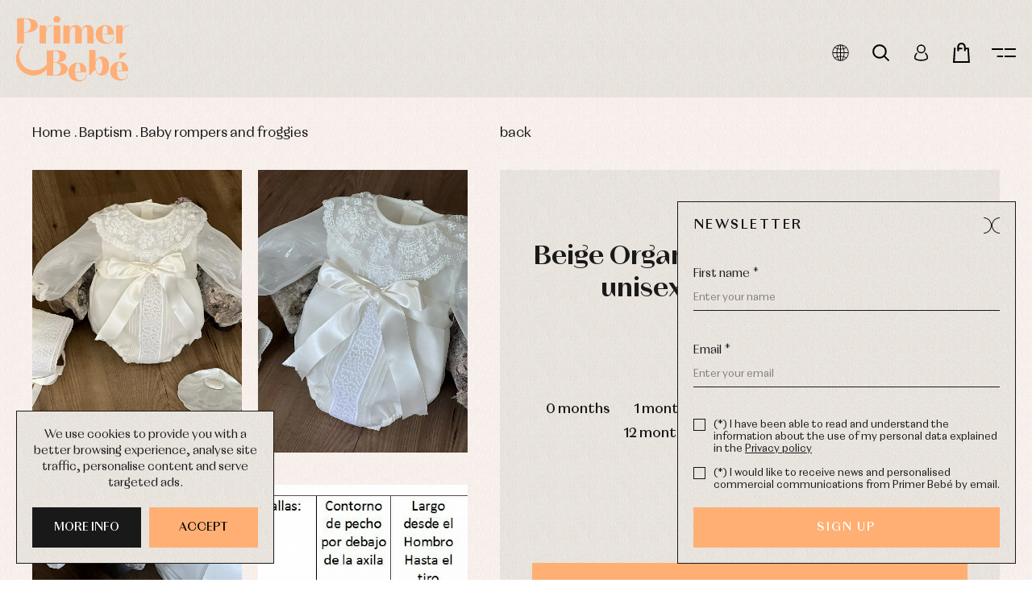

--- FILE ---
content_type: text/html; charset=UTF-8
request_url: https://www.primerdia.es/en/product/beige-organza-romper-and-bonnet-unisex-set-various-sizes-p2858?color=11
body_size: 15434
content:
<!DOCTYPE html><html lang="en" class="en"><head><meta charset="UTF-8" /><link href="https://www.primerdia.es/en/product/beige-organza-romper-and-bonnet-unisex-set-various-sizes-p2858" rel="canonical" /><link rel="alternate" hreflang="x-default" href="https://www.primerdia.es/es/producto/conjunto-unisex-pelele-y-capota-de-organza-beige-varias-tallas-p2858?color=11" /><link rel="alternate" hreflang="es" href="https://www.primerdia.es/es/producto/conjunto-unisex-pelele-y-capota-de-organza-beige-varias-tallas-p2858?color=11" /><link rel="alternate" hreflang="en" href="https://www.primerdia.es/en/product/beige-organza-romper-and-bonnet-unisex-set-various-sizes-p2858?color=11" /><title>Colour: Beige Beige Organza romper and bonnet unisex set. various sizes | Primer Bebé</title><meta name="description" content="Ask for Beige Organza romper and bonnet unisex set. various sizes of Primer Bebé by 74.90 € at Primer Bebé. Size: 0 months, 1 month, 3 months, 6 months, 9 months, 12 months, 18 months, 24 months  Colour: Beige " /><meta name="viewport" content="width=device-width, initial-scale=1" /><meta content="IE=edge,chrome=1" http-equiv="X-UA-Compatible" /><meta name="format-detection" content="telephone=no" /><meta name="robots" content="INDEX,FOLLOW" /><link rel="apple-touch-icon" sizes="180x180" href="https://www.primerdia.es/apple-touch-icon.png"><link rel="icon" type="image/png" sizes="32x32" href="https://www.primerdia.es/favicon-32x32.png"><link rel="icon" type="image/png" sizes="16x16" href="https://www.primerdia.es/favicon-16x16.png"><link rel="manifest" href="https://www.primerdia.es/site.webmanifest"><link rel="mask-icon" href="https://www.primerdia.es/safari-pinned-tab.svg" color="#ffaf73"><meta name="apple-mobile-web-app-title" content="Primer Bebé"><meta name="application-name" content="Primer Bebé"><link rel="shortcut icon" href="https://www.primerdia.es/favicon.ico"><meta name="msapplication-TileColor" content="#ffaf73"><meta name="theme-color" content="#ffffff"><meta property="og:site_name" content="Primer Bebé" /><meta property="og:locale" content="en_EN" /><meta property="og:type" content="website" /><meta property="og:title" content="Colour: Beige Beige Organza romper and bonnet unisex set. various sizes | Primer Bebé" /><meta property="og:description" content="Ask for Beige Organza romper and bonnet unisex set. various sizes of Primer Bebé by 74.90 € at Primer Bebé. Size: 0 months, 1 month, 3 months, 6 months, 9 months, 12 months, 18 months, 24 months  Colour: Beige " /><meta property="og:url" content="https://www.primerdia.es/en/product/beige-organza-romper-and-bonnet-unisex-set-various-sizes-p2858" /><meta property="og:image" content="https://www.primerdia.es/resources/productos/conjunto-unisex-pelele-y-capota-de-organza-beige-varias-tallas-9935-c7799.jpg" /><meta property="og:image:width" content="1200"><meta property="og:image:height" content="630"><link href="https://www.primerdia.es/assets/js/jquery/owl-carousel2/owl.carousel.min.css" rel="stylesheet preload" as="style"><link href="https://www.primerdia.es/assets/js/jquery/fancybox/fancybox.min.css" rel="stylesheet preload" as="style"><link href="https://www.primerdia.es/assets/js/jquery/mmenu/jquery.mmenu.all.css" rel="stylesheet preload" as="style"><link href="https://www.primerdia.es/assets/css/fusion.css?v=20250318" rel="stylesheet preload" as="style"><script src="https://www.primerdia.es/assets/js/jquery/jquery.min.js"></script>				<!-- Global site tag (gtag.js) - Google Analytics -->
				<link rel="dns-prefetch" href="//www.google-analytics.com"><link rel="dns-prefetch" href="//www.googletagmanager.com"><link href="//www.google-analytics.com" rel="preconnect" crossorigin><link href="//www.googletagmanager.com" rel="preconnect" crossorigin><script async src="//www.googletagmanager.com/gtag/js?id=AW-989046243"></script><script>window.dataLayer=window.dataLayer||[];function gtag(){dataLayer.push(arguments);}gtag('js',new Date());gtag('config','UA-1205289-7');gtag('config','G-JQNVMVVCGS');gtag('config','AW-989046243');</script>
			</head><body class=" paddington"><div id="page"><header class="cabecera "><div class="interior"><a href="#mmmenu" class="menu_ham transicion" title="menu">menu<span class="the_bars"></span></a><div class="izquierda"><a href="https://www.primerdia.es/en" class="logo transicion" title="Primer Bebé"><img src="https://www.primerdia.es/assets/img/web/logo.svg" width="155" height="90" alt="Primer Bebé" /></a></div><div class="derecha"><ul class="menu"><li class=""><a href="https://www.primerdia.es/en/catalog/baptism" rel="2" class="menu_link_principal transicion" title="Baptism">Baptism</a><ul class="submenu transicion" rel="2"><li class=""><a href="https://www.primerdia.es/en/catalog/baptism/baby-rompers-and-froggies" class="transicion" title="Baby rompers and froggies">Baby rompers and froggies</a></li><li class=""><a href="https://www.primerdia.es/en/catalog/baptism/baptism-accessories" class="transicion" title="Baptism accessories">Baptism accessories</a></li><li class=""><a href="https://www.primerdia.es/en/catalog/baptism/baptism-skirts" class="transicion" title="Baptism skirts">Baptism skirts</a></li><li class=""><a href="https://www.primerdia.es/en/catalog/baptism/sets" class="transicion" title="Sets">Sets</a></li></ul></li><li class=""><a href="https://www.primerdia.es/en/catalog/first-laying" rel="7" class="menu_link_principal transicion" title="First laying">First laying</a><ul class="submenu transicion" rel="7"><li class=""><a href="https://www.primerdia.es/en/catalog/first-laying/baby-bibs" class="transicion" title="Baby bibs">Baby bibs</a></li><li class=""><a href="https://www.primerdia.es/en/catalog/first-laying/baby-rompers-and-froggies" class="transicion" title="Baby rompers and froggies">Baby rompers and froggies</a></li><li class=""><a href="https://www.primerdia.es/en/catalog/first-laying/baby-skirts" class="transicion" title="Baby skirts">Baby skirts</a></li><li class=""><a href="https://www.primerdia.es/en/catalog/first-laying/blouses-shirts-and-jumpers" class="transicion" title="Blouses, shirts and jumpers">Blouses, shirts and jumpers</a></li><li class=""><a href="https://www.primerdia.es/en/catalog/first-laying/complements" class="transicion" title="Complements">Complements</a></li><li class=""><a href="https://www.primerdia.es/en/catalog/first-laying/sets" class="transicion" title="Sets">Sets</a></li><li class=""><a href="https://www.primerdia.es/en/catalog/first-laying/underwear-bodysuits-pyjamas" class="transicion" title="Underwear, bodysuits, pyjamas...">Underwear, bodysuits, pyjamas...</a></li></ul></li><li class=""><a href="https://www.primerdia.es/en/catalog/baby" rel="15" class="menu_link_principal transicion" title="Baby">Baby</a><ul class="submenu transicion" rel="15"><li class=""><a href="https://www.primerdia.es/en/catalog/baby/baby-rompers-and-froggies" class="transicion" title="Baby rompers and froggies">Baby rompers and froggies</a></li><li class=""><a href="https://www.primerdia.es/en/catalog/baby/blouses-and-shirts" class="transicion" title="Blouses and shirts">Blouses and shirts</a></li><li class=""><a href="https://www.primerdia.es/en/catalog/baby/complements" class="transicion" title="Complements">Complements</a></li><li class=""><a href="https://www.primerdia.es/en/catalog/baby/dresses" class="transicion" title="Dresses">Dresses</a></li><li class=""><a href="https://www.primerdia.es/en/catalog/baby/jackets-and-coats" class="transicion" title="Jackets and coats">Jackets and coats</a></li><li class=""><a href="https://www.primerdia.es/en/catalog/baby/sets" class="transicion" title="Sets">Sets</a></li><li class=""><a href="https://www.primerdia.es/en/catalog/baby/underwear" class="transicion" title="Underwear">Underwear</a></li></ul></li><li class=""><a href="https://www.primerdia.es/en/catalog/condor-jackets" rel="52" class=" transicion" title="Condor Jackets">Condor Jackets</a></li><li class=""><a href="https://www.primerdia.es/en/catalog/girl" rel="23" class="menu_link_principal transicion" title="Girl">Girl</a><ul class="submenu transicion" rel="23"><li class=""><a href="https://www.primerdia.es/en/catalog/girl/accessories" class="transicion" title="Accessories">Accessories</a></li><li class=""><a href="https://www.primerdia.es/en/catalog/girl/arras-and-party" class="transicion" title="Arras and party">Arras and party</a></li><li class=""><a href="https://www.primerdia.es/en/catalog/girl/blouses-and-shirts" class="transicion" title="Blouses and shirts">Blouses and shirts</a></li><li class=""><a href="https://www.primerdia.es/en/catalog/girl/dresses" class="transicion" title="Dresses">Dresses</a></li><li class=""><a href="https://www.primerdia.es/en/catalog/girl/jackets-and-pullovers" class="transicion" title="Jackets and pullovers">Jackets and pullovers</a></li><li class=""><a href="https://www.primerdia.es/en/catalog/girl/sets" class="transicion" title="Sets">Sets</a></li><li class=""><a href="https://www.primerdia.es/en/catalog/girl/swimwear" class="transicion" title="Swimwear">Swimwear</a></li><li class=""><a href="https://www.primerdia.es/en/catalog/girl/underwear" class="transicion" title="Underwear">Underwear</a></li><li class=""><a href="https://www.primerdia.es/en/catalog/girl/warm-clothing" class="transicion" title="Warm clothing">Warm clothing</a></li></ul></li><li class=""><a href="https://www.primerdia.es/en/catalog/child" rel="33" class="menu_link_principal transicion" title="Child">Child</a><ul class="submenu transicion" rel="33"><li class=""><a href="https://www.primerdia.es/en/catalog/child/arras-y-fiesta" class="transicion" title="Arras y fiesta">Arras y fiesta</a></li><li class=""><a href="https://www.primerdia.es/en/catalog/child/baby-rompers-and-froggies" class="transicion" title="Baby rompers and froggies">Baby rompers and froggies</a></li><li class=""><a href="https://www.primerdia.es/en/catalog/child/jackets-and-pullovers" class="transicion" title="Jackets and pullovers">Jackets and pullovers</a></li><li class=""><a href="https://www.primerdia.es/en/catalog/child/sets" class="transicion" title="Sets">Sets</a></li><li class=""><a href="https://www.primerdia.es/en/catalog/child/shirts" class="transicion" title="Shirts">Shirts</a></li><li class=""><a href="https://www.primerdia.es/en/catalog/child/swimwear" class="transicion" title="Swimwear">Swimwear</a></li><li class=""><a href="https://www.primerdia.es/en/catalog/child/trousers" class="transicion" title="Trousers">Trousers</a></li><li class=""><a href="https://www.primerdia.es/en/catalog/child/underwear" class="transicion" title="Underwear">Underwear</a></li><li class=""><a href="https://www.primerdia.es/en/catalog/child/warm-clothing" class="transicion" title="Warm clothing">Warm clothing</a></li></ul></li><li class=""><a href="https://www.primerdia.es/en/catalog/accessories" rel="42" class="menu_link_principal transicion" title="Accessories">Accessories</a><ul class="submenu transicion" rel="42"><li class=""><a href="https://www.primerdia.es/en/catalog/accessories/caps-and-bonnets" class="transicion" title="Caps and bonnets">Caps and bonnets</a></li><li class=""><a href="https://www.primerdia.es/en/catalog/accessories/childcare" class="transicion" title="Childcare">Childcare</a></li><li class=""><a href="https://www.primerdia.es/en/catalog/accessories/socks" class="transicion" title="Socks">Socks</a></li><li class=""><a href="https://www.primerdia.es/en/catalog/accessories/tights" class="transicion" title="Tights">Tights</a></li></ul></li><li class=""><a href="https://www.primerdia.es/en/catalog/footwear" rel="47" class=" transicion" title="Footwear">Footwear</a></li><li class=""><a href="https://www.primerdia.es/en/catalog/walk" rel="48" class=" transicion" title="Walk">Walk</a></li><li class=""><a href="https://www.primerdia.es/en/catalog/outlet" rel="50" class=" transicion" title="Outlet">Outlet</a></li></ul><div class="bloques"><div class="bloque no_425"><a role="button" class="desplegar_idiomas transicion" title="Languages">Languages</a><ul class="desplegable_idiomas transicion"><li class="transicion "><a href="https://www.primerdia.es/es" class="transicion es" title="Español" rel="es-es">Español</a></li><li class="transicion sel"><a href="https://www.primerdia.es/en" class="transicion en" title="English" rel="en-gb">English</a></li></ul></div><div class="bloque"><a role="button" class="desplegar_buscar transicion" title="Search">Search</a></div><div class="bloque"><a href="https://www.primerdia.es/en/access" class="desplegar_usuario uppercase transicion" title="User">User</a></div><div class="bloque"><a role="button" class="desplegar_minicesta transicion" title="Cart">Cart</a><span class="unidades oculto"></span></div><div class="bloque no_768"><a role="button" class="desplegar_menu transicion" title="Menu">Menu</a></div></div></div></div><div class="limpia"></div></header>
<script type="text/javascript">

	$(document).ready(function()
	{
		$('.cabecera .interior .bloques .bloque .desplegar_idiomas').click(function()
		{
			if ($(this).siblings('.desplegable_idiomas').hasClass('desplegado'))
				$(this).siblings('.desplegable_idiomas').removeClass('desplegado');
			else
				$(this).siblings('.desplegable_idiomas').addClass('desplegado');
		});

		$('.cabecera .derecha .bloques .bloque .desplegable_idiomas li a').click(function(evento)
		{
			evento.preventDefault();

			var rel = $(this).attr('rel');
			var url = $(this).attr('href');

			if ($('link[hreflang="' + rel + '"]').length > 0)
				url = $('link[hreflang="' + rel + '"]').attr('href');

			window.location = url;
		});

		$('.cabecera .derecha .bloques .bloque .desplegar_usuario').click(function(evento)
		{
			evento.preventDefault();

			var url = $(this).attr('href');

			if ($('.desplegable_usuario').length > 0)
			{
				if ($(this).siblings('.desplegable_usuario').hasClass('desplegado'))
					$(this).siblings('.desplegable_usuario').removeClass('desplegado');
				else
					$(this).siblings('.desplegable_usuario').addClass('desplegado');
			}
			else
				window.location = url;
		});
	});

</script><main><section class="producto especial"><div class="superior"><div class="izquierda"><div class="segmentos"><a href="https://www.primerdia.es/en" class="transicion" title="Home">Home</a><span>.</span><a href="https://www.primerdia.es/en/catalog/baptism" class="transicion" title="Baptism">Baptism</a><span>.</span><a href="https://www.primerdia.es/en/catalog/baptism/baby-rompers-and-froggies" class="transicion" title="Baby rompers and froggies">Baby rompers and froggies</a></div></div><div class="derecha"><a href="https://www.primerdia.es/en" class="volver lowercase transicion" title="Back">Back</a><div class="botones"></div><div class="limpia"></div></div><div class="limpia"></div></div><div class="inferior"><div class="izquierda owl_imagenes_ficha"><div class="imagenes"></div></div><div class="derecha"><div class="texto"><span class="marca uppercase">Primer Bebé</span><br/><h1 class="titulo">Beige Organza romper and bonnet unisex set. various sizes</h1><span class="marca">Reference: 2858</span><div class="precios"><span class="precio_anterior oculto">74,90 €</span><span class="precio">74,90 €</span></div><div class="cronometro transicion"><span class="numero dias uppercase"><b>Days</b><span></span></span><span class="numero horas uppercase"><b>Hours</b><span></span></span><span class="numero minutos uppercase"><b>Min</b><span></span></span><span class="numero segundos uppercase"><b>Sec</b><span></span></span></div><div class="propiedades"><ul class="tallas propiedad " rel="Size"><li><a role="button" class="talla transicion " title="0 months" rel="116">0 months</a></li><li><a role="button" class="talla transicion " title="1 month" rel="117">1 month</a></li><li><a role="button" class="talla transicion " title="3 months" rel="118">3 months</a></li><li><a role="button" class="talla transicion " title="6 months" rel="119">6 months</a></li><li><a role="button" class="talla transicion " title="9 months" rel="120">9 months</a></li><li><a role="button" class="talla transicion " title="12 months" rel="121">12 months</a></li><li><a role="button" class="talla transicion " title="18 months" rel="122">18 months</a></li><li><a role="button" class="talla transicion " title="24 months" rel="376">24 months</a></li></ul><ul class="colores propiedad " rel="Colour"><li class="sel"><a role="button" class="color transicion" title="Beige" rel="11"><span class="transicion" style="background: #ebdfcd;"></span></a><span class="uppercase transicion">Beige</span></li></ul></div><div class="botones"><a role="button" class="comprar boton uppercase transicion " title="Purchase">Purchase</a></div><div class="descripcion"><p>Romper and hood for baptism</p> <p>handmade. delivered in about 7-10 days</p> <p>Made of beige organza with a chantilly neckline and matching pleats. cava colored satin bow (can be easily removed)</p> <p>Made and designed in Spain</p></div></div><div class="opciones"><a href="https://www.primerdia.es/en/products/favourite" class="favorito transicion " title="Add favourite" rel="2858">Add favourite</a><div class="compartir"><span class="titulo">Share</span><div class="redes"><a href="https://x.com/share?url=https://www.primerdia.es/en/product/beige-organza-romper-and-bonnet-unisex-set-various-sizes-p2858" class="twitter transicion" title="Facebook" target="_blank" rel="noindex noopener noreferrer">X</a><a href="https://www.facebook.com/sharer/sharer.php?u=https://www.primerdia.es/en/product/beige-organza-romper-and-bonnet-unisex-set-various-sizes-p2858" class="facebook transicion" title="Facebook" target="_blank" rel="noindex noopener noreferrer">Facebook</a><a href="https://api.whatsapp.com/send?text=https://www.primerdia.es/en/product/beige-organza-romper-and-bonnet-unisex-set-various-sizes-p2858" class="whatsapp transicion" title="WhatsApp" target="_blank" rel="noindex noopener noreferrer">Whatsapp</a></div><div class="limpia"></div></div></div></div></div>
<input type="hidden" name="id_descuento_especial" value="" />

<input type="hidden" name="id_producto" value="2858" />

<input type="hidden" name="id_producto_detalle" value="" />

<input type="hidden" name="propiedades" value="" />

<input type="hidden" name="stock" value="156" />
</section><section class="carrusel " rel="relacionados"><div class="superior"><h2 class="titulo">You may be interested in</h2></div><div class="inferior"><div class="item_producto" rel="3886" abbr="28"><a href="https://www.primerdia.es/en/product/jersey-para-nino-coleccion-bugs-de-la-martinica-p3886?color=28&seccion=relacionados" class="imagen transicion" title="Jersey para niño colección Bugs de La Martinica"><picture class="imagen"><source media="(min-width: 1200px)" srcset="https://www.primerdia.es/resources/cache/jersey-para-nino-coleccion-bugs-de-la-martinica-358248-100-1691233703-800x1080.webp"><source media="(min-width: 768px)" srcset="https://www.primerdia.es/resources/cache/jersey-para-nino-coleccion-bugs-de-la-martinica-358248-100-1691233703-600x810.webp"><img  width="400" height="540" src="https://www.primerdia.es/resources/cache/jersey-para-nino-coleccion-bugs-de-la-martinica-358248-100-1691233703-400x540.webp" title="Jersey para niño colección Bugs de La Martinica" alt="Jersey para niño colección Bugs de La Martinica"></picture></a><div class="texto"><a href="https://www.primerdia.es/en/product/jersey-para-nino-coleccion-bugs-de-la-martinica-p3886?color=28&seccion=relacionados" class="titulo uppercase transicion" title="Jersey para niño colección Bugs de La Martinica">Jersey para niño colección Bugs de La Martinica</a><span class="marca">La Martinica</span><div class="precios"><span class="precio">53,30 €</span><span class="precio_anterior oculto">53,30 €</span></div><div class="tallas propiedad transicion"><span>Add to cart</span><ul><li><a role="button" class="talla uppercase transicion " title="5 years" abbr="126">5 years</a></li></ul></div></div><div class="color oculto" style="background: #f7f7f7;"><span>Unique</span></div></div><div class="item_producto" rel="5004" abbr="58"><a href="https://www.primerdia.es/en/product/boys-sweatshirt-from-foque-havana-collection-p5004?color=58&seccion=relacionados" class="imagen transicion" title="Boys' sweatshirt from Foque, Havana collection"><picture class="imagen"><source media="(min-width: 1200px)" srcset="https://www.primerdia.es/resources/cache/boys-sweatshirt-from-foque-havana-collection-267228-100-1740566984-800x1080.webp"><source media="(min-width: 768px)" srcset="https://www.primerdia.es/resources/cache/boys-sweatshirt-from-foque-havana-collection-267228-100-1740566984-600x810.webp"><img  width="400" height="540" src="https://www.primerdia.es/resources/cache/boys-sweatshirt-from-foque-havana-collection-267228-100-1740566984-400x540.webp" title="Boys' sweatshirt from Foque, Havana collection" alt="Boys' sweatshirt from Foque, Havana collection"></picture></a><div class="texto"><a href="https://www.primerdia.es/en/product/boys-sweatshirt-from-foque-havana-collection-p5004?color=58&seccion=relacionados" class="titulo uppercase transicion" title="Boys' sweatshirt from Foque, Havana collection">Boys' sweatshirt from Foque, Havana collection</a><span class="marca">Foque</span><div class="precios"><span class="precio">35,00 €</span><span class="precio_anterior ">50,00 €</span></div><div class="tallas propiedad transicion"><span>Add to cart</span><ul><li><a role="button" class="talla uppercase transicion " title="2 years" abbr="123">2 years</a></li><li><a role="button" class="talla uppercase transicion invisible" title="3 years" abbr="124">3 years</a></li><li><a role="button" class="talla uppercase transicion " title="4 years" abbr="125">4 years</a></li><li><a role="button" class="talla uppercase transicion invisible" title="5 years" abbr="126">5 years</a></li><li><a role="button" class="talla uppercase transicion " title="6 years" abbr="127">6 years</a></li></ul></div></div><span class="descuento transicion">-30%</span><div class="color oculto" style="background: #d8fcea;"><span>Green</span></div></div><div class="item_producto" rel="2867" abbr="58"><a href="https://www.primerdia.es/en/product/knitted-jacket-with-fur-hood-army-collection-by-lolittos-p2867?color=58&seccion=relacionados" class="imagen transicion" title="Knitted jacket with fur hood Army collection by Lolittos"><picture class="imagen"><source media="(min-width: 1200px)" srcset="https://www.primerdia.es/resources/cache/knitted-jacket-with-fur-hood-army-collection-by-lolittos-347910-100-1657733407-800x1080.webp"><source media="(min-width: 768px)" srcset="https://www.primerdia.es/resources/cache/knitted-jacket-with-fur-hood-army-collection-by-lolittos-347910-100-1657733407-600x810.webp"><img  width="400" height="540" src="https://www.primerdia.es/resources/cache/knitted-jacket-with-fur-hood-army-collection-by-lolittos-347910-100-1657733407-400x540.webp" title="Knitted jacket with fur hood Army collection by Lolittos" alt="Knitted jacket with fur hood Army collection by Lolittos"></picture></a><div class="texto"><a href="https://www.primerdia.es/en/product/knitted-jacket-with-fur-hood-army-collection-by-lolittos-p2867?color=58&seccion=relacionados" class="titulo uppercase transicion" title="Knitted jacket with fur hood Army collection by Lolittos">Knitted jacket with fur hood Army collection by Lolittos</a><span class="marca">Lolittos</span><div class="precios"><span class="precio">56,60 €</span><span class="precio_anterior oculto">56,60 €</span></div><div class="tallas propiedad transicion"><span>Add to cart</span><ul><li><a role="button" class="talla uppercase transicion " title="2 years" abbr="123">2 years</a></li><li><a role="button" class="talla uppercase transicion " title="7 years" abbr="411">7 years</a></li><li><a role="button" class="talla uppercase transicion invisible" title="8 years" abbr="145">8 years</a></li></ul></div></div><div class="color oculto" style="background: #d8fcea;"><span>Green</span></div></div><div class="item_producto " rel="334"><a href="https://www.primerdia.es/en/product/jersey-de-nino-marca-foque-p-v-p334?seccion=relacionados" class="imagen transicion" title="Jersey de niño marca Foque. P-V"><picture class="imagen"><source media="(min-width: 1200px)" srcset="https://www.primerdia.es/resources/cache/jersey-de-nino-marca-foque.-p-v-13797-100-1645514825-800x1080.webp"><source media="(min-width: 768px)" srcset="https://www.primerdia.es/resources/cache/jersey-de-nino-marca-foque.-p-v-13797-100-1645514825-600x810.webp"><img loading="lazy" width="400" height="540" src="https://www.primerdia.es/resources/cache/jersey-de-nino-marca-foque.-p-v-13797-100-1645514825-400x540.webp" title="Jersey de niño marca Foque. P-V" alt="Jersey de niño marca Foque. P-V"></picture></a><div class="texto"><a href="https://www.primerdia.es/en/product/jersey-de-nino-marca-foque-p-v-p334?seccion=relacionados" class="titulo uppercase transicion" title="Jersey de niño marca Foque. P-V">Jersey de niño marca Foque. P-V</a><span class="marca"></span><div class="precios transicion"><span class="precio">32,10 €</span><span class="precio_anterior oculto">32,10 €</span></div><div class="tallas propiedad transicion"><span>Add to cart</span><ul><li><a role="button" class="talla uppercase transicion " title="4 years" abbr="125">4 years</a></li><li><a role="button" class="talla uppercase transicion " title="24 months" abbr="376">24 months</a></li><li><a role="button" class="talla uppercase transicion " title="36 months" abbr="377">36 months</a></li></ul></div></div></div><div class="item_producto" rel="2913" abbr="6"><a href="https://www.primerdia.es/en/product/mon-petit-bonbon-penguin-collection-boys-sweatshirt-p2913?color=6&seccion=relacionados" class="imagen transicion" title="Mon Petit Bonbon Penguin Collection Boy's Sweatshirt"><picture class="imagen"><source media="(min-width: 1200px)" srcset="https://www.primerdia.es/resources/cache/mon-petit-bonbon-penguin-collection-boys-sweatshirt-257111-100-1660216710-800x1080.webp"><source media="(min-width: 768px)" srcset="https://www.primerdia.es/resources/cache/mon-petit-bonbon-penguin-collection-boys-sweatshirt-257111-100-1660216710-600x810.webp"><img  width="400" height="540" src="https://www.primerdia.es/resources/cache/mon-petit-bonbon-penguin-collection-boys-sweatshirt-257111-100-1660216710-400x540.webp" title="Mon Petit Bonbon Penguin Collection Boy's Sweatshirt" alt="Mon Petit Bonbon Penguin Collection Boy's Sweatshirt"></picture></a><div class="texto"><a href="https://www.primerdia.es/en/product/mon-petit-bonbon-penguin-collection-boys-sweatshirt-p2913?color=6&seccion=relacionados" class="titulo uppercase transicion" title="Mon Petit Bonbon Penguin Collection Boy's Sweatshirt">Mon Petit Bonbon Penguin Collection Boy's Sweatshirt</a><span class="marca">Mon Petit Bonbon</span><div class="precios"><span class="precio">35,55 €</span><span class="precio_anterior oculto">35,55 €</span></div><div class="tallas propiedad transicion"><span>Add to cart</span><ul><li><a role="button" class="talla uppercase transicion " title="7 years" abbr="411">7 years</a></li></ul></div></div><div class="color oculto" style="background: #bfbbbb;"><span>Grey</span></div></div><div class="item_producto" rel="3663" abbr="9"><a href="https://www.primerdia.es/en/product/cotton-knit-jumper-little-birds-collection-by-foque-p3663?color=9&seccion=relacionados" class="imagen transicion" title="Cotton knit jumper Little birds collection by Foque"><picture class="imagen"><source media="(min-width: 1200px)" srcset="https://www.primerdia.es/resources/cache/cotton-knit-jumper-little-birds-collection-by-foque-374430-100-1678895826-800x1080.webp"><source media="(min-width: 768px)" srcset="https://www.primerdia.es/resources/cache/cotton-knit-jumper-little-birds-collection-by-foque-374430-100-1678895826-600x810.webp"><img  width="400" height="540" src="https://www.primerdia.es/resources/cache/cotton-knit-jumper-little-birds-collection-by-foque-374430-100-1678895826-400x540.webp" title="Cotton knit jumper Little birds collection by Foque" alt="Cotton knit jumper Little birds collection by Foque"></picture></a><div class="texto"><a href="https://www.primerdia.es/en/product/cotton-knit-jumper-little-birds-collection-by-foque-p3663?color=9&seccion=relacionados" class="titulo uppercase transicion" title="Cotton knit jumper Little birds collection by Foque">Cotton knit jumper Little birds collection by Foque</a><span class="marca">Foque</span><div class="precios"><span class="precio">40,50 €</span><span class="precio_anterior oculto">40,50 €</span></div><div class="tallas propiedad transicion"><span>Add to cart</span><ul><li><a role="button" class="talla uppercase transicion invisible" title="18 months" abbr="122">18 months</a></li><li><a role="button" class="talla uppercase transicion invisible" title="3 years" abbr="124">3 years</a></li><li><a role="button" class="talla uppercase transicion " title="4 years" abbr="125">4 years</a></li></ul></div></div><div class="color oculto" style="background: #f0af65;"><span>Orange</span></div></div><div class="item_producto" rel="4069" abbr="6"><a href="https://www.primerdia.es/en/product/foque-childrens-sweater-ardilla-collection-p4069?color=6&seccion=relacionados" class="imagen transicion" title="Foque children's sweater Ardilla collection"><picture class="imagen"><source media="(min-width: 1200px)" srcset="https://www.primerdia.es/resources/cache/foque-childrens-sweater-ardilla-collection-131040-100-1694187233-800x1080.webp"><source media="(min-width: 768px)" srcset="https://www.primerdia.es/resources/cache/foque-childrens-sweater-ardilla-collection-131040-100-1694187233-600x810.webp"><img  width="400" height="540" src="https://www.primerdia.es/resources/cache/foque-childrens-sweater-ardilla-collection-131040-100-1694187233-400x540.webp" title="Foque children's sweater Ardilla collection" alt="Foque children's sweater Ardilla collection"></picture></a><div class="texto"><a href="https://www.primerdia.es/en/product/foque-childrens-sweater-ardilla-collection-p4069?color=6&seccion=relacionados" class="titulo uppercase transicion" title="Foque children's sweater Ardilla collection">Foque children's sweater Ardilla collection</a><span class="marca">Foque</span><div class="precios"><span class="precio">38,50 €</span><span class="precio_anterior ">55,00 €</span></div><div class="tallas propiedad transicion"><span>Add to cart</span><ul><li><a role="button" class="talla uppercase transicion " title="2 years" abbr="123">2 years</a></li><li><a role="button" class="talla uppercase transicion " title="3 years" abbr="124">3 years</a></li><li><a role="button" class="talla uppercase transicion " title="4 years" abbr="125">4 years</a></li><li><a role="button" class="talla uppercase transicion " title="5 years" abbr="126">5 years</a></li><li><a role="button" class="talla uppercase transicion " title="6 years" abbr="127">6 years</a></li></ul></div></div><span class="descuento transicion">-30%</span><div class="color oculto" style="background: #bfbbbb;"><span>Grey</span></div></div><div class="item_producto" rel="4301" abbr="12"><a href="https://www.primerdia.es/en/product/foque-childrens-sweatshirt-navy-collection-p4301?color=12&seccion=relacionados" class="imagen transicion" title="Foque children's sweatshirt Navy collection"><picture class="imagen"><source media="(min-width: 1200px)" srcset="https://www.primerdia.es/resources/cache/foque-childrens-sweatshirt-navy-collection-179323-100-1707934252-800x1080.webp"><source media="(min-width: 768px)" srcset="https://www.primerdia.es/resources/cache/foque-childrens-sweatshirt-navy-collection-179323-100-1707934252-600x810.webp"><img  width="400" height="540" src="https://www.primerdia.es/resources/cache/foque-childrens-sweatshirt-navy-collection-179323-100-1707934252-400x540.webp" title="Foque children's sweatshirt Navy collection" alt="Foque children's sweatshirt Navy collection"></picture></a><div class="texto"><a href="https://www.primerdia.es/en/product/foque-childrens-sweatshirt-navy-collection-p4301?color=12&seccion=relacionados" class="titulo uppercase transicion" title="Foque children's sweatshirt Navy collection">Foque children's sweatshirt Navy collection</a><span class="marca">Foque</span><div class="precios"><span class="precio">37,00 €</span><span class="precio_anterior oculto">37,00 €</span></div><div class="tallas propiedad transicion"><span>Add to cart</span><ul><li><a role="button" class="talla uppercase transicion invisible" title="3 years" abbr="124">3 years</a></li><li><a role="button" class="talla uppercase transicion " title="4 years" abbr="125">4 years</a></li><li><a role="button" class="talla uppercase transicion invisible" title="5 years" abbr="126">5 years</a></li><li><a role="button" class="talla uppercase transicion invisible" title="6 years" abbr="127">6 years</a></li></ul></div></div><div class="color oculto" style="background: #1a2470;"><span>Navy Blue</span></div></div><div class="item_producto " rel="348"><a href="https://www.primerdia.es/en/product/polo-de-nino-verde-agua-combinado-con-marino-p-v-p348?seccion=relacionados" class="imagen transicion" title="Polo de niño verde agua combinado con Marino. P-V"><picture class="imagen"><source media="(min-width: 1200px)" srcset="https://www.primerdia.es/resources/cache/polo-de-nino-verde-agua-combinado-con-marino.-p-v-39826-100-1645514825-800x1080.webp"><source media="(min-width: 768px)" srcset="https://www.primerdia.es/resources/cache/polo-de-nino-verde-agua-combinado-con-marino.-p-v-39826-100-1645514825-600x810.webp"><img loading="lazy" width="400" height="540" src="https://www.primerdia.es/resources/cache/polo-de-nino-verde-agua-combinado-con-marino.-p-v-39826-100-1645514825-400x540.webp" title="Polo de niño verde agua combinado con Marino. P-V" alt="Polo de niño verde agua combinado con Marino. P-V"></picture></a><div class="texto"><a href="https://www.primerdia.es/en/product/polo-de-nino-verde-agua-combinado-con-marino-p-v-p348?seccion=relacionados" class="titulo uppercase transicion" title="Polo de niño verde agua combinado con Marino. P-V">Polo de niño verde agua combinado con Marino. P-V</a><span class="marca"></span><div class="precios transicion"><span class="precio">23,90 €</span><span class="precio_anterior oculto">23,90 €</span></div><div class="tallas propiedad transicion"><span>Add to cart</span><ul><li><a role="button" class="talla uppercase transicion " title="2 years" abbr="123">2 years</a></li><li><a role="button" class="talla uppercase transicion invisible" title="3 years" abbr="124">3 years</a></li><li><a role="button" class="talla uppercase transicion invisible" title="4 years" abbr="125">4 years</a></li><li><a role="button" class="talla uppercase transicion invisible" title="5 years" abbr="126">5 years</a></li><li><a role="button" class="talla uppercase transicion invisible" title="6 years" abbr="127">6 years</a></li></ul></div></div></div><div class="item_producto" rel="4898" abbr="46"><a href="https://www.primerdia.es/en/product/lolittos-childrens-jacket-from-maya-collection-p4898?color=46&seccion=relacionados" class="imagen transicion" title="Lolittos children's jacket from Maya collection"><picture class="imagen"><source media="(min-width: 1200px)" srcset="https://www.primerdia.es/resources/cache/lolittos-childrens-jacket-from-maya-collection-648681-100-1739275153-800x1080.webp"><source media="(min-width: 768px)" srcset="https://www.primerdia.es/resources/cache/lolittos-childrens-jacket-from-maya-collection-648681-100-1739275153-600x810.webp"><img  width="400" height="540" src="https://www.primerdia.es/resources/cache/lolittos-childrens-jacket-from-maya-collection-648681-100-1739275153-400x540.webp" title="Lolittos children's jacket from Maya collection" alt="Lolittos children's jacket from Maya collection"></picture></a><div class="texto"><a href="https://www.primerdia.es/en/product/lolittos-childrens-jacket-from-maya-collection-p4898?color=46&seccion=relacionados" class="titulo uppercase transicion" title="Lolittos children's jacket from Maya collection">Lolittos children's jacket from Maya collection</a><span class="marca">Lolittos</span><div class="precios"><span class="precio">41,23 €</span><span class="precio_anterior ">58,90 €</span></div><div class="tallas propiedad transicion"><span>Add to cart</span><ul><li><a role="button" class="talla uppercase transicion " title="2 years" abbr="123">2 years</a></li><li><a role="button" class="talla uppercase transicion " title="3 years" abbr="124">3 years</a></li><li><a role="button" class="talla uppercase transicion " title="4 years" abbr="125">4 years</a></li><li><a role="button" class="talla uppercase transicion " title="5 years" abbr="126">5 years</a></li><li><a role="button" class="talla uppercase transicion " title="6 years" abbr="127">6 years</a></li></ul></div></div><span class="descuento transicion">-30%</span><div class="color oculto" style="background: #fcf1cf;"><span>Sand</span></div></div></div></section><section class="carrusel " rel="relacionados"><div class="superior"><h2 class="titulo">Complete your look</h2></div><div class="inferior"><div class="item_producto" rel="2859" abbr="11"><a href="https://www.primerdia.es/en/product/unisex-waist-skirt-prince-model-p2859?color=11&seccion=relacionados" class="imagen transicion" title="Unisex Waist Skirt. Prince Model"><picture class="imagen"><source media="(min-width: 1200px)" srcset="https://www.primerdia.es/resources/cache/unisex-waist-skirt.-prince-model-513764-100-1657040923-800x1080.webp"><source media="(min-width: 768px)" srcset="https://www.primerdia.es/resources/cache/unisex-waist-skirt.-prince-model-513764-100-1657040923-600x810.webp"><img  width="400" height="540" src="https://www.primerdia.es/resources/cache/unisex-waist-skirt.-prince-model-513764-100-1657040923-400x540.webp" title="Unisex Waist Skirt. Prince Model" alt="Unisex Waist Skirt. Prince Model"></picture></a><div class="texto"><a href="https://www.primerdia.es/en/product/unisex-waist-skirt-prince-model-p2859?color=11&seccion=relacionados" class="titulo uppercase transicion" title="Unisex Waist Skirt. Prince Model">Unisex Waist Skirt. Prince Model</a><span class="marca">Primer Bebé</span><div class="precios"><span class="precio">76,00 €</span><span class="precio_anterior oculto">76,00 €</span></div><div class="tallas propiedad transicion"><span>Add to cart</span><ul><li><a role="button" class="talla uppercase transicion " title="3 months" abbr="118">3 months</a></li><li><a role="button" class="talla uppercase transicion " title="6 months" abbr="119">6 months</a></li></ul></div></div><div class="color oculto" style="background: #ebdfcd;"><span>Beige</span></div></div></div></section>
<script type="text/javascript">

	$(document).ready(function()
	{
		$('.producto .inferior .derecha .opciones .caracteristicas .caracteristica .titulo').click(function()
		{
			if ($(this).siblings('.descripcion').length > 0)
			{
				if ($(this).parent().hasClass('desplegado'))
				{
					$(this).parent().removeClass('desplegado');
					$(this).parent().find('.descripcion').slideUp(250);
					$(this).parent().siblings('.caracteristica').removeClass('desplegado');
					$(this).parent().siblings('.caracteristica').find('.descripcion').slideUp(250);
				}
				else
				{
					$(this).parent().siblings('.caracteristica').removeClass('desplegado');
					$(this).parent().siblings('.caracteristica').find('.descripcion').slideUp(250);
					$(this).parent().addClass('desplegado');
					$(this).siblings('.descripcion').slideDown(250);
				}
			}
		});

		$('.producto .inferior .derecha .texto .propiedades .propiedad li a').click(function()
		{
			var elemento = $(this);

			var id_propiedad_valor	= elemento.attr('rel');
			var id_producto			= $('.producto input[name="id_producto"]').val();

			if (elemento.hasClass('color') && $('.producto .inferior .derecha .texto .propiedades .propiedad').length <= 2)
				stocks(elemento, id_producto, id_propiedad_valor);
			else
				actualizar(elemento, id_producto, id_propiedad_valor);
		});

		setTimeout(function()
		{
			$('.producto .inferior .derecha .texto .propiedades .propiedad li.sel').each(function(index, el)
			{
				$(this).children('a').trigger('click');
			});

			$('.producto .inferior .derecha .texto .propiedades .propiedad').each(function(index, el)
			{
				if ($(this).children('li').length == 1)
					$(this).find('a').trigger('click');
			});
		},
		1);

		$('.producto .inferior .derecha .texto .botones .boton').click(function(evento)
		{
			var id_descuento_especial	= $('.producto input[name="id_descuento_especial"]').val();
			var id_producto_detalle		= $('.producto input[name="id_producto_detalle"]').val();
			var id_producto				= $('.producto input[name="id_producto"]').val();

			if ($.isNumeric(id_producto_detalle))
			{
				var stock = $('.producto input[name="stock"]').val();

				if (stock > 0)
				{
					mostrar_cargando();

					$.ajax({
						url: 		site_url_anadir,
						cache: 		false,
						data:
						{
									'id_descuento_especial': 	id_descuento_especial,
									'id_producto_detalle': 		id_producto_detalle
						},
						type: 		'post'
					}).done(function(respuesta)
					{
						destruir_cargando();

						var cantidad = parseInt(respuesta);

						var cesta = $('.cabecera .derecha .bloques .bloque .unidades').text();
						if (!$.isNumeric(cesta))
							cesta = 0;

						if (cantidad > cesta)
						{
							$('.producto input[name="stock"]').val(stock - 1);

							$('.cabecera .derecha .bloques .bloque .unidades').text(cantidad);

							$('.cabecera .derecha .bloques .bloque .unidades').removeClass('oculto');

							comprado($('.producto'));

							bola();
						}
					});
				}
				else
				{
					$('.desplegable_avisame .interior .inferior form input[name="id_producto"]').val(id_producto);

					$('.desplegable_avisame .interior .inferior form input[name="id_producto_detalle"]').val(id_producto_detalle);

					$('body').css('overflow', 'hidden');

					$('.desplegable_avisame').fadeIn(250);
				}
			}
			else
			{
				$('.producto .inferior .derecha .texto .propiedades .propiedad').each(function(index, el)
				{
					if ($(this).children('li.sel').length == 0)
					{
						var titulo		= $('.titulo_error_propiedad').text() + ' ' + $(this).attr('rel');
						var descripcion	= $('.texto_error_propiedad').text();

						descripcion = '<li>' + descripcion.replace('___', $(this).attr('rel').toLowerCase()) + '</li>';

						$('.dialog').html(descripcion);
						$('.dialog').dialog({
							closeText: texto_aceptar,
							title: titulo,
							modal: true,
							draggable: false,
							show: 'fade',
							hide: 'fade',
							width: $(window).width() > 400 ? 400 : $(window).width() - 40,
							height: 'auto',
							maxWidth: 400,
							buttons: false
						});
					}
				});
			}
		});
	});

	function stocks(elemento, id_producto, id_propiedad_valor)
	{
		mostrar_cargando();

		$.ajax({
			url: 		site_url_stocks,
			cache: 		false,
			data:
			{
						'id_producto': 			id_producto,
						'id_propiedad_valor': 	id_propiedad_valor
			},
			type: 		'post'
		}).done(function(respuesta)
		{
			destruir_cargando();

			var stocks = respuesta.split('|');

			for (var i = 0; i < stocks.length; i++)
			{
				var talla = stocks[i].split('-');

				var id_talla	= talla[0];
				var stock		= talla[1];

				if (stock == 0)
				{
					$('.producto .inferior .derecha .texto .propiedades .propiedad.tallas li a[rel=' + id_talla + ']').addClass('invisible');

					$('.producto .inferior .derecha .texto .propiedades .propiedad.tallas li a[rel=' + id_talla + ']').parent().removeClass('sel');
				}
				else
					$('.producto .inferior .derecha .texto .propiedades .propiedad.tallas li a[rel=' + id_talla + ']').removeClass('invisible');
			}

			actualizar(elemento, id_producto, id_propiedad_valor);
		});
	}

	function actualizar(elemento, id_producto, id_propiedad_valor)
	{
		var tipo = 'texto';
		if (elemento.hasClass('color'))
			var tipo = 'color';

		elemento.parent().addClass('sel');
		elemento.parent().siblings().removeClass('sel');

		var propiedades = '';

		$('.producto .inferior .derecha .texto .propiedades .propiedad li.sel').each(function(index, el)
		{
			propiedades += ',' + $(this).children('a').attr('rel');
		});

		if (propiedades.charAt(0) == ',')
			propiedades = propiedades.substring(1);

		$('.producto input[name="propiedades"]').val(propiedades);

		mostrar_cargando();

		$.ajax({
			url:		site_url_actualizar,
			cache:		false,
			data:		{ 'id_producto': id_producto, 'id_propiedad_valor': id_propiedad_valor, 'propiedades': propiedades },
			type:		'post',
			dataType: 	'json'
		}).done(function(respuesta)
		{
			destruir_cargando();

			if (propiedades.split(',').length == $('.producto .inferior .derecha .texto .propiedades .propiedad').length)
			{
				if (Object.keys(respuesta).length > 0 && $.isNumeric(respuesta.id_producto_detalle))
				{
					var id_descuento_especial	= respuesta.id_descuento_especial;
					var fecha_desde				= respuesta.fecha_desde;
					var fecha_hasta				= respuesta.fecha_hasta;
					var id_producto_detalle		= respuesta.id_producto_detalle;
					var precio					= respuesta.precio;
					var precio_anterior			= respuesta.precio_anterior;
					var stock					= respuesta.stock;

					$('.producto .inferior .derecha .texto .precios .precio').text(precio);
					$('.producto .inferior .derecha .texto .precios .precio_anterior').addClass('oculto');

					if (precio_anterior != precio)
					{
						$('.producto .inferior .derecha .texto .precios .precio_anterior').text(precio_anterior);
						$('.producto .inferior .derecha .texto .precios .precio_anterior').removeClass('oculto');
					}

					if (stock > 0)
					{
						$('.producto .inferior .derecha .texto .botones .comprar').removeClass('agotado');
						$('.producto .inferior .derecha .texto .botones .comprar').text(texto_comprar);
						$('.producto .inferior .derecha .texto .botones .comprar').attr('title', texto_comprar);
					}
					else
					{
						$('.producto .inferior .derecha .texto .botones .comprar').addClass('agotado');
						$('.producto .inferior .derecha .texto .botones .comprar').text(texto_agotado);
						$('.producto .inferior .derecha .texto .botones .comprar').attr('title', texto_agotado);
					}

					$('.producto input[name="id_descuento_especial"]').val(id_descuento_especial);
					$('.producto input[name="id_producto_detalle"]').val(id_producto_detalle);
					$('.producto input[name="stock"]').val(stock);
				}
				else
				{
					$('.producto .inferior .derecha .texto .precios .precio').text(texto_disponible);
					$('.producto .inferior .derecha .texto .precios .precio_anterior').addClass('oculto');
					$('.producto .inferior .derecha .texto .botones .comprar').addClass('agotado');
					$('.producto .inferior .derecha .texto .botones .comprar').text(texto_disponible);
					$('.producto .inferior .derecha .texto .botones .comprar').attr('title', texto_disponible);
					$('.producto input[name="id_descuento_especial"]').val('');
					$('.producto input[name="id_producto_detalle"]').val('');
					$('.producto input[name="stock"]').val(0);
				}

				if (fecha_desde != '' && fecha_hasta != '' && fecha_desde != null && fecha_hasta != null)
				{
					$('.producto .derecha .texto .cronometro').countdown(fecha_hasta).on('update.countdown', function(evento)
					{
						var dias		= evento.strftime('%D');
						var horas		= evento.strftime('%H');
						var minutos		= evento.strftime('%M');
						var segundos	= evento.strftime('%S');

						$(this).children('.dias').children('span').html(dias);
						$(this).children('.horas').children('span').html(horas);
						$(this).children('.minutos').children('span').html(minutos);
						$(this).children('.segundos').children('span').html(segundos);
					});

					$('.producto .derecha .texto .cronometro').addClass('desplegado');
				}
				else
					$('.producto .derecha .texto .cronometro').removeClass('desplegado');
			}
			else
			{
				if ($('.producto .inferior .derecha .texto .propiedades .propiedad li a.invisible').length == 0)
				{
					$('.producto .inferior .derecha .texto .botones .comprar').removeClass('agotado');
					$('.producto .inferior .derecha .texto .botones .comprar').text(texto_comprar);
					$('.producto .inferior .derecha .texto .botones .comprar').attr('title', texto_comprar);
				}
				else
				{
					$('.producto input[name="id_descuento_especial"]').val('');
					$('.producto input[name="id_producto_detalle"]').val('');
					$('.producto input[name="stock"]').val(0);
				}
			}

			if (tipo == 'color')
			{
				var imagenes = respuesta.imagenes;

				$('.producto .inferior .izquierda .imagenes').html(imagenes);

				if ($(window).width() <= 1220)
				{
					setTimeout(function() {
						if ($('.owl_imagenes_ficha .imagenes .imagen').length > 0)
						{
							$('.owl_imagenes_ficha .imagenes').addClass('owl-carousel');
							$('.owl_imagenes_ficha .imagenes').owlCarousel({
								items:				1,
								smartSpeed:			666,
								autoplay:			false,
								rewind: 			false,
								loop:				false,
								margin:				10,
								nav:				true,
								dots:				false,
								mouseDrag:			false,
								touchDrag:			true,
								pullDrag:			true,
							});
						}
					}, 500);

				}

				colocar();
			}
		});
	}

</script>



	<script type="application/ld+json">
	{
		"@context": "http://schema.org",
		"@type": "Product",
		"productID": "2858",
		"name": "Beige Organza romper and bonnet unisex set. various sizes",
		"description": "<p>Romper and hood for baptism</p> <p>handmade. delivered in about 7-10 days</p> <p>Made of beige organza with a chantilly neckline and matching pleats. cava colored satin bow (can be easily removed)</p> <p>Made and designed in Spain</p>",
		"url": "https://www.primerdia.es/en/product/beige-organza-romper-and-bonnet-unisex-set-various-sizes-p2858",
		"image": "https://www.primerdia.es/resources/productos/conjunto-unisex-pelele-y-capota-de-organza-beige-varias-tallas-2858.jpg",
		"brand": { "@type": "Brand", "name": "Primer Bebé" },
		"offers": {
			"@type": "AggregateOffer",
			"priceCurrency": "EUR",
			"price": "74.90",
			"lowPrice": "74.90",
			"highPrice": "74.90",
			"itemCondition": "http://schema.org/NewCondition",
			"availability": "http://schema.org/InStock"
		}
					}
	</script>

</main><section class="enlaces "><a href="https://www.primerdia.es/en/conditions" class="item_enlace_1 item_enlace transicion" title="Free shipping on orders over 60 € *.">Free shipping on orders over 60 € *.</a><a href="https://www.primerdia.es/en/conditions" class="item_enlace_2 item_enlace transicion" title="Peninsula shipments in 24/48 hours">Peninsula shipments in 24/48 hours</a><a href="https://www.primerdia.es/en/contact" class="item_enlace_3 item_enlace transicion" title="980 049 683 - 600 669 270 - info@primerdia.es">980 049 683 - 600 669 270 - info@primerdia.es</a></section><footer class="pie"><div class="superior"><div class="columnas"><ul><li class=""><a href="https://www.primerdia.es/en/customer-care" class="transicion" title="Customer care">Customer care</a></li><li class=""><a href="https://www.primerdia.es/en/shipments" class="transicion" title="Shipping policy">Shipping policy</a></li><li class=""><a href="https://www.primerdia.es/en/returns" class="transicion" title="Exchanges and returns">Exchanges and returns</a></li></ul><ul><li class=""><a href="https://www.primerdia.es/en/catalog/gift-cards" class="transicion" title="Gift Cards">Gift Cards</a></li><li class=""><a href="https://www.primerdia.es/en/promotions" class="transicion" title="Promotions">Promotions</a></li><li><a href="https://www.primerdia.es/en/users/points" class="transicion" title="Points programme" rel="noindex nofollow">Points programme</a></li></ul><ul><li class=""><a href="https://www.primerdia.es/en" class="transicion" title="Primer Bebé">Primer Bebé</a></li><li class=""><a href="https://www.primerdia.es/en/contact" class="transicion" title="Contact">Contact</a></li><li class=""><a href="https://www.primerdia.es/en/favourites" class="transicion" title="Favorites">Favorites</a></li></ul><ul><li class=""><a href="https://www.primerdia.es/en/privacy" class="transicion" title="Legal and privacy">Legal and privacy</a></li><li class=""><a href="https://www.primerdia.es/en/conditions" class="transicion" title="Conditions of purchase">Conditions of purchase</a></li><li class=""><a href="https://www.primerdia.es/en/cookies" class="transicion" title="Cookies policy">Cookies policy</a></li></ul></div><div class="redes"><a href="https://wa.me/34600669270" class="whatsapp transicion" title="WhatsApp" target="_blank" rel="noopener noreferrer">WhatsApp</a><a href="https://www.instagram.com/web.primerdia.es/" class="instagram transicion" title="Instagram" target="_blank" rel="noopener noreferrer">Instagram</a><a href="https://www.facebook.com/www.primerdia.es" class="facebook transicion" title="Facebook" target="_blank" rel="noopener noreferrer">Facebook</a></div><div class="informacion">Avda. Príncipe de Asturias, 13 - Bajo. <i></i> 49012 (Zamora) Spain <i>-</i> Phone: <a href="tel:0034980049683" class="transicion" title="980 049 683">980 049 683</a> - M: <a href="tel:0034600669270" class="transicion" title="600 669 270">600 669 270</a> <i>-</i> Email: <a href="mailto:info@primerdia.es" class="transicion" title="info@primerdia.es">info@primerdia.es</a></div><div class="logo_fse"><img loading="lazy" src="https://www.primerdia.es/assets/img/fse.webp" width="1174" height="154" alt="Fondo social europeo" title="Fondo social europeo" /></div></div><div class="inferior"><span class="copyright uppercase">Copyright © 2025 Primer Bebé. <i></i> All rights reserved</span><a href="https://www.sgmweb.es/" class="sgm uppercase transicion" title="Web design SGM" target="_blank" rel="noopener noreferrer">Web design SGM</a><div class="limpia"></div></div></footer><section class="desplegable_newsletter"><span class="titulo uppercase">Newsletter</span><form action="https://www.primerdia.es/en/newsletter/sign-up" method="post" accept-charset="utf-8">
<div class="campo"><label for="nombre_newsletter">First name *</label><input type="text" name="nombre" value=""  id="nombre_newsletter" placeholder="Enter your name" />
</div><div class="campo"><label for="email_newsletter">Email *</label><input type="text" name="email" value=""  id="email_newsletter" placeholder="Enter your email" />
</div><div class="campo oculto"><input type="text" name="fax" value=""  id="fax" placeholder=" " />
<label for="fax">FAX</label></div><div class="checks"><div class="check"><input type="checkbox" name="privacidad" value="si"  id="privacidad_newsletter" />
<label for="privacidad_newsletter">(*) I have been able to read and understand the information about the use of my personal data explained in the <a role="button" class="desplegar_legal transicion" title="Privacy policy" rel="1">Privacy policy</a></label></div><div class="check"><input type="checkbox" name="publicidad" value="si"  id="publicidad_newsletter" />
<label for="publicidad_newsletter">(*) I would like to receive news and personalised commercial communications from Primer Bebé by email.</label></div></div><a role="button" class="boton uppercase transicion" title="Sign up">Sign up</a></form><a role="button" class="cerrar_newsletter transicion" title="Close"></a></section>
<script type="text/javascript">

	$(document).ready(function()
	{
		$('.desplegable_newsletter form .boton').click(function()
		{
			$(this).parents('form').submit();
		});

		$('.desplegable_newsletter form .campo input[type="text"]').keypress(function(tecla)
		{
			if (tecla.keyCode == 13)
				$(this).parents('form').submit();
		});

		$('.desplegable_newsletter form').submit(function(evento)
		{
			evento.preventDefault();

			formulario = $(this);

			var datos = new FormData(formulario[0]);

			$.ajax({
				url: 			formulario.attr('action'),
				cache: 			false,
				data: 			datos,
				type: 			'post',
				dataType: 		'json',
				contentType: 	false,
				processData: 	false
			})
			.done(function(respuesta)
			{
				destruir_cargando();

				var correcto	= respuesta.correcto;
				var titulo		= $('.desplegable_newsletter .titulo').text();
				var descripcion	= respuesta.mensaje;

				$('.dialog').html(descripcion);
				$('.dialog').dialog({
					closeText: texto_cerrar,
					title: titulo,
					modal: true,
					draggable: false,
					show: 'fade',
					hide: 'fade',
					width: $(window).width() > 400 ? 400 : $(window).width() - 40,
					height: 'auto',
					maxWidth: 400,
					buttons: false
				});

				if (correcto)
				{
					formulario.find('input[type="text"]').val('');

					formulario.find('input[type="checkbox"]').prop('checked', false);

					$.cookie('newsletter', true, { expires: 1, path: '/' });

					$('.desplegable_newsletter').fadeOut(250);
				}
			});
		});

		$('.desplegable_newsletter .cerrar_newsletter').click(function()
		{
			$.cookie('newsletter', true, { expires: 1, path: '/' });

			$('.desplegable_newsletter').fadeOut(250);
		});
	});

</script><section class="desplegable_menu transicion"><div class="izquierda"><ul><li class="transicion"><a href="https://www.primerdia.es/en/catalog/baptism" class="transicion" title="Baptism">Baptism</a><ul><li class=""><a href="https://www.primerdia.es/en/catalog/baptism/baby-rompers-and-froggies" class="transicion" title="Baby rompers and froggies">Baby rompers and froggies</a></li><li class=""><a href="https://www.primerdia.es/en/catalog/baptism/baptism-accessories" class="transicion" title="Baptism accessories">Baptism accessories</a></li><li class=""><a href="https://www.primerdia.es/en/catalog/baptism/baptism-skirts" class="transicion" title="Baptism skirts">Baptism skirts</a></li><li class=""><a href="https://www.primerdia.es/en/catalog/baptism/sets" class="transicion" title="Sets">Sets</a></li></ul></li><li class="transicion"><a href="https://www.primerdia.es/en/catalog/first-laying" class="transicion" title="First laying">First laying</a><ul><li class=""><a href="https://www.primerdia.es/en/catalog/first-laying/baby-bibs" class="transicion" title="Baby bibs">Baby bibs</a></li><li class=""><a href="https://www.primerdia.es/en/catalog/first-laying/baby-rompers-and-froggies" class="transicion" title="Baby rompers and froggies">Baby rompers and froggies</a></li><li class=""><a href="https://www.primerdia.es/en/catalog/first-laying/baby-skirts" class="transicion" title="Baby skirts">Baby skirts</a></li><li class=""><a href="https://www.primerdia.es/en/catalog/first-laying/blouses-shirts-and-jumpers" class="transicion" title="Blouses, shirts and jumpers">Blouses, shirts and jumpers</a></li><li class=""><a href="https://www.primerdia.es/en/catalog/first-laying/complements" class="transicion" title="Complements">Complements</a></li><li class=""><a href="https://www.primerdia.es/en/catalog/first-laying/sets" class="transicion" title="Sets">Sets</a></li><li class=""><a href="https://www.primerdia.es/en/catalog/first-laying/underwear-bodysuits-pyjamas" class="transicion" title="Underwear, bodysuits, pyjamas...">Underwear, bodysuits, pyjamas...</a></li></ul></li><li class="transicion"><a href="https://www.primerdia.es/en/catalog/baby" class="transicion" title="Baby">Baby</a><ul><li class=""><a href="https://www.primerdia.es/en/catalog/baby/baby-rompers-and-froggies" class="transicion" title="Baby rompers and froggies">Baby rompers and froggies</a></li><li class=""><a href="https://www.primerdia.es/en/catalog/baby/blouses-and-shirts" class="transicion" title="Blouses and shirts">Blouses and shirts</a></li><li class=""><a href="https://www.primerdia.es/en/catalog/baby/complements" class="transicion" title="Complements">Complements</a></li><li class=""><a href="https://www.primerdia.es/en/catalog/baby/dresses" class="transicion" title="Dresses">Dresses</a></li><li class=""><a href="https://www.primerdia.es/en/catalog/baby/jackets-and-coats" class="transicion" title="Jackets and coats">Jackets and coats</a></li><li class=""><a href="https://www.primerdia.es/en/catalog/baby/sets" class="transicion" title="Sets">Sets</a></li><li class=""><a href="https://www.primerdia.es/en/catalog/baby/underwear" class="transicion" title="Underwear">Underwear</a></li></ul></li><li class="transicion"><a href="https://www.primerdia.es/en/catalog/condor-jackets" class="transicion" title="Condor Jackets">Condor Jackets</a></li><li class="transicion"><a href="https://www.primerdia.es/en/catalog/girl" class="transicion" title="Girl">Girl</a><ul><li class=""><a href="https://www.primerdia.es/en/catalog/girl/accessories" class="transicion" title="Accessories">Accessories</a></li><li class=""><a href="https://www.primerdia.es/en/catalog/girl/arras-and-party" class="transicion" title="Arras and party">Arras and party</a></li><li class=""><a href="https://www.primerdia.es/en/catalog/girl/blouses-and-shirts" class="transicion" title="Blouses and shirts">Blouses and shirts</a></li><li class=""><a href="https://www.primerdia.es/en/catalog/girl/dresses" class="transicion" title="Dresses">Dresses</a></li><li class=""><a href="https://www.primerdia.es/en/catalog/girl/jackets-and-pullovers" class="transicion" title="Jackets and pullovers">Jackets and pullovers</a></li><li class=""><a href="https://www.primerdia.es/en/catalog/girl/sets" class="transicion" title="Sets">Sets</a></li><li class=""><a href="https://www.primerdia.es/en/catalog/girl/swimwear" class="transicion" title="Swimwear">Swimwear</a></li><li class=""><a href="https://www.primerdia.es/en/catalog/girl/underwear" class="transicion" title="Underwear">Underwear</a></li><li class=""><a href="https://www.primerdia.es/en/catalog/girl/warm-clothing" class="transicion" title="Warm clothing">Warm clothing</a></li></ul></li><li class="transicion"><a href="https://www.primerdia.es/en/catalog/child" class="transicion" title="Child">Child</a><ul><li class=""><a href="https://www.primerdia.es/en/catalog/child/arras-y-fiesta" class="transicion" title="Arras y fiesta">Arras y fiesta</a></li><li class=""><a href="https://www.primerdia.es/en/catalog/child/baby-rompers-and-froggies" class="transicion" title="Baby rompers and froggies">Baby rompers and froggies</a></li><li class=""><a href="https://www.primerdia.es/en/catalog/child/jackets-and-pullovers" class="transicion" title="Jackets and pullovers">Jackets and pullovers</a></li><li class=""><a href="https://www.primerdia.es/en/catalog/child/sets" class="transicion" title="Sets">Sets</a></li><li class=""><a href="https://www.primerdia.es/en/catalog/child/shirts" class="transicion" title="Shirts">Shirts</a></li><li class=""><a href="https://www.primerdia.es/en/catalog/child/swimwear" class="transicion" title="Swimwear">Swimwear</a></li><li class=""><a href="https://www.primerdia.es/en/catalog/child/trousers" class="transicion" title="Trousers">Trousers</a></li><li class=""><a href="https://www.primerdia.es/en/catalog/child/underwear" class="transicion" title="Underwear">Underwear</a></li><li class=""><a href="https://www.primerdia.es/en/catalog/child/warm-clothing" class="transicion" title="Warm clothing">Warm clothing</a></li></ul></li><li class="transicion"><a href="https://www.primerdia.es/en/catalog/accessories" class="transicion" title="Accessories">Accessories</a><ul><li class=""><a href="https://www.primerdia.es/en/catalog/accessories/caps-and-bonnets" class="transicion" title="Caps and bonnets">Caps and bonnets</a></li><li class=""><a href="https://www.primerdia.es/en/catalog/accessories/childcare" class="transicion" title="Childcare">Childcare</a></li><li class=""><a href="https://www.primerdia.es/en/catalog/accessories/socks" class="transicion" title="Socks">Socks</a></li><li class=""><a href="https://www.primerdia.es/en/catalog/accessories/tights" class="transicion" title="Tights">Tights</a></li></ul></li><li class="transicion"><a href="https://www.primerdia.es/en/catalog/footwear" class="transicion" title="Footwear">Footwear</a></li><li class="transicion"><a href="https://www.primerdia.es/en/catalog/walk" class="transicion" title="Walk">Walk</a></li><li class="transicion"><a href="https://www.primerdia.es/en/catalog/outlet" class="transicion" title="Outlet">Outlet</a></li></ul></div><div class="derecha"><div class="imagen" style="background-image: url(https://www.primerdia.es/resources/contenidos/menu-imagen-7.webp);"></div></div><a role="button" class="cerrar_menu transicion" title="Close"></a></section>
<script type="text/javascript">

	$(document).ready(function()
	{
		$('.cabecera .derecha .bloques .bloque .desplegar_menu').click(function()
		{
			$('body').css('overflow', 'hidden');

			$('.desplegable_menu').addClass('desplegado');

			var tiempo = 0;

			$('.desplegable_menu .izquierda > ul > li:not(.visible)').each(function(index, el)
			{
				var elemento = $(this);

				tiempo += 150;

				setTimeout(function()
				{
					elemento.addClass('visible');
				},
				tiempo);
			});
		});

		$('.desplegable_menu .cerrar_menu').click(function()
		{
			$('.desplegable_menu').removeClass('desplegado');

			$('body').css('overflow', 'auto');

			setTimeout(function()
			{
				$('.desplegable_menu .izquierda > ul > li').removeClass('visible');
			},
			250);

			colocar();
		});
	});

</script><section class="desplegable_buscar transicion"><form action="https://www.primerdia.es/en/products/search" method="post" accept-charset="utf-8">
<div class="campo"><input type="text" name="busqueda" value=""  placeholder="Enter your search..." class="uppercase" autocomplete="off" />
</div></form><div class="vacio"><span class="uppercase">No results...</span></div><ul class="resultados_categorias"></ul><div class="resultados_productos"><div class="interior"></div></div><a role="button" class="cerrar_buscar transicion" title="Close"></a></section>
<script type="text/javascript">

	$(document).on('keydown', 'form', function(evento)
	{
		var lanzador = evento.target;
		var comprobar = $('.desplegable_buscar form .campo input[name="busqueda"]')[0];

		if (comprobar.outerHTML.includes(lanzador.outerHTML))
			return evento.key != 'Enter';
	});

	$(document).ready(function()
	{
		$('.cabecera .interior .bloques .bloque .desplegar_buscar').click(function()
		{
			$('.desplegable_buscar').addClass('desplegado');

			$('body').css('overflow', 'hidden');

			setTimeout(function()
			{
				$('.desplegable_buscar form .campo input[name="busqueda"]').focus();
			},
			250);
		});

		var timeout = null;

		$('.desplegable_buscar form .campo input[name="busqueda"]').keyup(function(evento)
		{
			var ignorar = [13, 37, 38, 39, 40];

			destruir_cargando();

			if ($.inArray(evento.which, ignorar) < 0)
			{
				if ($(this).val().length >= 3)
				{
					clearTimeout(timeout);

					var elemento	= $(this);
					var uri			= '';
					var tiempo		= 500;

					if (!$.isNumeric(evento.which) && $('.desplegable_buscar .resultados_categorias li.sel').length > 0)
					{
						uri = $('.desplegable_buscar .resultados_categorias li.sel a').attr('rel');

						tiempo = 1;
					}

					timeout = setTimeout(function()
					{
						var busqueda = elemento.val();

						if (busqueda != '' && busqueda.length >= 3)
						{
							$('.desplegable_buscar form .campo input[name="busqueda"]').blur();

							mostrar_cargando();

							$.ajax({
								url:		elemento.parents('form').attr('action'),
								cache:		false,
								data:		{ 'busqueda': busqueda, 'uri': uri },
								type:		'post',
								dataType: 	'json'
							}).done(function(respuesta)
							{
								destruir_cargando();

								if (respuesta.html_productos.length > 0 && respuesta.html_categorias.length > 0)
								{
									$('.desplegable_buscar .vacio').hide();
									$('.desplegable_buscar .resultados_categorias').show();

									if (uri == '')
										$('.desplegable_buscar .resultados_categorias').html(respuesta.html_categorias);

									$('.desplegable_buscar .resultados_productos').show();
									$('.desplegable_buscar .resultados_productos .interior').html(respuesta.html_productos);

									$('.desplegable_buscar .resultados_productos .interior .item_producto:not(.visible)').each(function(index, el)
									{
										var elemento = $(this);

										tiempo += 150;

										setTimeout(function()
										{
											elemento.addClass('visible');
										},
										tiempo);
									});

									$('.desplegable_buscar .resultados_categorias li a').unbind();

									$('.desplegable_buscar .resultados_categorias li a').click(function()
									{
										$(this).parent().addClass('sel');
										$(this).parent().siblings().removeClass('sel');

										$('.desplegable_buscar form .campo input[name="busqueda"]').trigger('keyup');
									});
								}
								else
								{
									$('.desplegable_buscar .resultados_categorias').hide();
									$('.desplegable_buscar .resultados_categorias').html('');
									$('.desplegable_buscar .resultados_productos').hide();
									$('.desplegable_buscar .resultados_productos .interior').html('');
									$('.desplegable_buscar .vacio').show();
								}

								colocar();
							});
						}
						else
						{
							$('.desplegable_buscar .resultados_categorias').hide();
							$('.desplegable_buscar .resultados_categorias').html('');
							$('.desplegable_buscar .resultados_productos').hide();
							$('.desplegable_buscar .resultados_productos .interior').html('');
						}
					},
					tiempo);
				}
			}
		});

		$('.desplegable_buscar .cerrar_buscar').click(function()
		{
			$('.desplegable_buscar').removeClass('desplegado');
			$('body').css('overflow', 'auto');

			setTimeout(function()
			{
				$('.desplegable_buscar form .campo input[name="busqueda"]').val('');
				$('.desplegable_buscar .resultados_categorias').hide();
				$('.desplegable_buscar .resultados_categorias').html('');
				$('.desplegable_buscar .resultados_productos').hide();
				$('.desplegable_buscar .resultados_productos .interior').html('');
				$('.desplegable_buscar .vacio').hide();

				colocar();
			},
			500);
		});
	});

</script><section class="desplegable_avisame"><div class="interior"><div class="superior"><span class="titulo uppercase">Out of stock</span><span class="subtitulo">We are currently out of stock of this item. Leave us your email and we will let you know when it is available again.</span></div><div class="inferior"><form action="https://www.primerdia.es/en/products/notify" method="post" accept-charset="utf-8">
<div class="campos"><div class="campo"><input type="email" name="email_avisame" value=""  id="email_avisame" placeholder=" " required />
<label for="email_avisame">Email</label></div></div><div class="botones"><a role="button" class="boton uppercase transicion" title="Let me know">Let me know</a></div>
<input type="hidden" name="id_producto" value="" />

<input type="hidden" name="id_producto_detalle" value="" />

<input type="hidden" name="id_color" value="" />
</form></div><a role="button" class="cerrar_avisame uppercase transicion" title="Close"></a></div><div class="fondo"></div></section>
<script type="text/javascript">

	$(document).ready(function()
	{
		$('.desplegable_avisame .interior .inferior form .botones .boton').click(function()
		{
			$(this).parents('form').submit();
		});

		$('.desplegable_avisame .interior .inferior form').submit(function(evento)
		{
			evento.preventDefault();

			var formulario = $(this);

			var datos = new FormData(formulario[0]);

			$.ajax({
				url: 			formulario.attr('action'),
				cache: 			false,
				data: 			datos,
				type: 			'post',
				dataType: 		'json',
				contentType: 	false,
				processData: 	false
			})
			.done(function(respuesta)
			{
				destruir_cargando();

				var correcto	= respuesta.correcto;
				var titulo		= $('.desplegable_avisame .interior .superior .titulo').text();
				var descripcion	= respuesta.mensaje;

				$('.dialog').html(descripcion);
				$('.dialog').dialog({
					closeText: texto_cerrar,
					title: titulo,
					modal: true,
					draggable: false,
					show: 'fade',
					hide: 'fade',
					width: $(window).width() > 400 ? 400 : $(window).width() - 40,
					height: 'auto',
					maxWidth: 400,
					buttons: false,
					beforeClose: function()
					{
						if (correcto)
						{
							$('.desplegable_avisame .interior .cerrar_avisame').trigger('click');

							$('.desplegable_avisame .interior .inferior form .campos .campo input[name="email"]').val('');
						}
					}
				});
			});
		});

		$('.desplegable_avisame .interior .cerrar_avisame').click(function()
		{
			$('body').css('overflow', 'auto');
			
			$('.desplegable_avisame').fadeOut(250);
		});

		$('.desplegable_avisame .fondo').click(function()
		{
			$('.desplegable_avisame .interior .cerrar_avisame').trigger('click');
		});
	});

</script><section class="desplegable_comprado"><div class="interior"><span class="titulo uppercase"><b></b> Item/s added to cart</span><div class="elementos"><div class="elemento"><div class="imagen"></div><div class="texto"><span class="titulo uppercase"></span><span class="marca"></span><div class="precios"><span class="precio"></span><span class="precio_anterior"></span></div><div class="propiedades"><span class="propiedad tallas uppercase">Size:<b></b></span><span class="propiedad colores uppercase">Colour:<i><b></b></i><b></b></span><span class="propiedad formatos uppercase">Format:<b></b></span></div></div></div></div><div class="botones"><a role="button" class="seguir boton uppercase transicion" title="Continue shopping">Continue shopping</a><a href="https://www.primerdia.es/en/basket" class="tramitar boton uppercase transicion" title="Process order">Process order</a></div><a role="button" class="cerrar_comprado uppercase transicion" title="Close"></a></div><div class="fondo"></div></section>
<script type="text/javascript">

	$(document).ready(function()
	{
		$('.desplegable_comprado .interior .botones .seguir').click(function()
		{
			$('.desplegable_comprado .interior .cerrar_comprado').trigger('click');
		});

		$('.desplegable_comprado .interior .cerrar_comprado').click(function()
		{
			$('body').css('overflow', 'auto');

			$('.desplegable_comprado').fadeOut(250, function()
			{
				$('.desplegable_comprado .interior .elemento').not(':first').remove();
			});;
		});

		$('.desplegable_comprado .fondo').click(function()
		{
			$('.desplegable_comprado .interior .cerrar_comprado').trigger('click');
		});
	});

</script><form action="https://www.primerdia.es/en/basket/mini-basket" class="desplegable_minicesta transicion" method="post" accept-charset="utf-8">
<div class="interior transicion"><div class="superior"><span class="titulo uppercase">My basket<b></b></span><a role="button" class="cerrar_minicesta transicion" title="Close"></a></div><div class="inferior"><div class="listado"></div><div class="cantidades"><span class="cantidad uppercase"><b></b> Article(s)</span><span class="total"></span><div class="limpia"></div></div><div class="botones"><a href="https://www.primerdia.es/en/basket" class="boton uppercase transicion" title="Process order">Process order</a></div></div><span class="vacio uppercase">No items in cart</span></div><div class="fondo transicion"></div></form>
<script type="text/javascript">

	$(document).ready(function()
	{
		$('.desplegar_minicesta').click(function()
		{
			$('body').css('overflow', 'hidden');

			mostrar_cargando();

			$.ajax({
				url: 		$('.desplegable_minicesta').attr('action'),
				cache: 		false,
				type: 		'post',
				dataType: 	'json'
			}).done(function(respuesta)
			{
				destruir_cargando();

				var html		= respuesta.html;
				var cantidad	= respuesta.cantidad;
				var total		= respuesta.total;

				$('.desplegable_minicesta .interior .superior .titulo b').text(cantidad);

				if (html != '')
				{
					$('.desplegable_minicesta .interior .inferior .listado').html(html);

					$('.desplegable_minicesta .interior .inferior .cantidades .cantidad b').text(cantidad);

					$('.desplegable_minicesta .interior .inferior .cantidades .total').text(total);

					$('.desplegable_minicesta .interior .inferior').show();

					$('.desplegable_minicesta .interior .vacio').hide();
				}
				else
				{
					$('.desplegable_minicesta .interior .inferior').hide();

					$('.desplegable_minicesta .interior .vacio').show();
				}

				$('.desplegable_minicesta').addClass('desplegado');

				$('.desplegable_minicesta .interior .inferior .listado .item_minicesta .borrar').click(function(evento)
				{
					evento.preventDefault();

					var id_compra_detalle	= $(this).attr('rel');
					var url					= $(this).attr('href');

					borrar(id_compra_detalle, url);
				});

				colocar();
			});
		});

		$('.desplegable_minicesta .interior .superior .cerrar_minicesta').click(function()
		{
			$('.desplegable_minicesta').removeClass('desplegado');

			$('body').css('overflow', 'auto');

			setTimeout(function()
			{
				$('.desplegable_minicesta .interior .listado').html('');
			},
			250);

			colocar();
		});

		$('.desplegable_minicesta .fondo').click(function()
		{
			$('.desplegable_minicesta .interior .superior .cerrar_minicesta').trigger('click');
		});
	});

</script><div class="dialog"></div><span class="textos_js titulo_error_propiedad">Please select</span><span class="textos_js texto_error_propiedad">You must choose ___ to add the item to your cart.</span><span class="textos_js titulo_error_stock">No more units</span><span class="textos_js texto_error_stock">This item is no longer in stock.</span><span class="textos_js titulo_cesta_borrar">Remove article</span><span class="textos_js texto_cesta_borrar">Do you want to remove this item from your basket?</span><span class="textos_js titulo_error_envio">Shipping method</span><span class="textos_js texto_error_envio">There are no shipping methods available for the selected address. Please select another one or contact us.</span><span class="textos_js titulo_error_tarifa">Shipping rate</span><span class="textos_js texto_error_tarifa">In order to finalise the order, please select a tariff.</span><span class="textos_js titulo_direccion_borrar">Remove address</span><span class="textos_js texto_direccion_borrar">Do you want to delete this shipping address?</span><span class="textos_js titulo_error_facturar">Invoice order</span><span class="textos_js texto_error_facturar">Please indicate your NIF/CIF/NIE in the billing address to be able to invoice the order.</span><span class="textos_js titulo_favorito_borrar">Remove Favourite</span><span class="textos_js texto_favorito_borrar">Do you want to remove this article from your favourites?</span><span class="textos_js titulo_descuento_borrar">Time is up!</span><span class="textos_js texto_descuento_borrar">Last minute discounted items have been removed from the order.</span><span class="textos_js titulo_error_producto">Select a product</span><span class="textos_js texto_error_producto">You must select at least one item to add the lookbook to your basket.</span><span class="textos_js titulo_canjear_puntos">Redeem Points</span><span class="textos_js texto_canjear_puntos">Would you like to redeem your points for the selected promotion?</span><script type="text/javascript">var site_url 				= "https://www.primerdia.es/";var site_url_idioma		= "https://www.primerdia.es/en";var site_url_stocks		= "https://www.primerdia.es/en/products/stocks";var site_url_actualizar	= "https://www.primerdia.es/en/products/update";var site_url_anadir		= "https://www.primerdia.es/en/basket/add";var site_url_devoluciones	= "https://www.primerdia.es/en/users/returns";var site_url_legal 		= "https://www.primerdia.es/en/home/legal";var site_url_cookies 		= "https://www.primerdia.es/en/cookies";var site_url_cesta 		= "https://www.primerdia.es/en/basket";var site_url_corner 		= "https://www.primerdia.es/en/basket/corner";var site_url_descuento 	= "https://www.primerdia.es/en/basket/delete_discount";var site_url_favoritos 	= "https://www.primerdia.es/en/favourites";var fecha_actual 			= "1766237502";var current_url 			= "https://www.primerdia.es/en/product/beige-organza-romper-and-bonnet-unisex-set-various-sizes-p2858";var codigo_idioma 		= "en";var texto_cerrar 			= "Close";var texto_si 				= "Yes";var texto_no 				= "No";var texto_aceptar 		= "Accept";var texto_cancelar 		= "Cancel";var texto_comprar 		= "Purchase";var texto_agotado 		= "Out of stock, Shall we tell you?";var texto_disponible 		= "Not available";var texto_anadir_favorito = "Add favourite";var texto_quitar_favorito = "Remove Favourite";var texto_cookies 		= "We use cookies to provide you with a better browsing experience, analyse site traffic, personalise content and serve targeted ads.";var texto_informacion		= "More info";var animaciones = true;</script><section class="desplegable_legal"><div class="interior"><span class="titulo uppercase"></span><div class="descripcion"></div><a role="button" class="cerrar_legal transicion" title="Close"></a></div><div class="fondo"></div></section>
<script type="text/javascript">

	$(document).ready(function()
	{
		$('.desplegar_legal').click(function()
		{
			var id = $(this).attr('rel');

			mostrar_cargando();

			$.ajax({
				url: 		site_url_legal,
				cache: 		false,
				data:
				{
							'id': id
				},
				type: 		'post',
				dataType: 	'json'
			}).done(function(respuesta)
			{
				destruir_cargando();

				if (respuesta != '')
				{
					var titulo		= respuesta.titulo;
					var descripcion	= respuesta.descripcion;

					$('.desplegable_legal .titulo').text(titulo);

					$('.desplegable_legal .descripcion').html(descripcion);

					$('body').css('overflow', 'hidden');

					$('.desplegable_legal').fadeIn(250);
				}
			});
		});

		$('.desplegable_legal .interior .cerrar_legal').click(function()
		{
			$('body').css('overflow', 'auto');
			
			$('.desplegable_legal').fadeOut(250, function()
			{
				$('.desplegable_legal .titulo').text('');

				$('.desplegable_legal .descripcion').html('');
			});
		});

		$('.desplegable_legal .fondo').click(function()
		{
			$('.desplegable_legal .interior .cerrar_legal').trigger('click');
		});
	});

</script>
<script type="text/javascript">

	function cerrar()
	{
		$('body').css('overflow', 'auto');

		$('.desplegable_popup').fadeOut(250, function()
		{
			var nombre = $('.desplegable_popup').attr('rel');

			$.cookie(nombre, true, { expires: 7, path: '/' });
		});
	}

</script>
<script type="text/javascript">

	$(document).ready(function()
	{
		if ($('.desplegable_seguimiento').length > 0)
		{
			$('.desplegable_seguimiento .interior .inferior').addClass('owl-carousel');
			$('.desplegable_seguimiento .interior .inferior').owlCarousel({
				items: 		1,
				smartSpeed: 500,
				autoplay: 	false,
				loop: 		false,
				margin: 	0,
				nav: 		true,
				navClass: 	['owl-prev transicion', 'owl-next transicion'],
				navText: 	['', ''],
				dots: 		false,
				mouseDrag: 	true,
				touchDrag: 	true,
				pullDrag: 	true
			});

			setTimeout(function()
			{
				$('body').css('overflow', 'hidden');

				$('.desplegable_seguimiento').addClass('desplegado');
			},
			5000);

			$('.desplegable_seguimiento .interior .cerrar_seguimiento').click(function()
			{
				$('body').css('overflow', 'auto');

				$('.desplegable_seguimiento').removeClass('desplegado');
			});

			$('.desplegable_seguimiento .fondo').click(function()
			{
				$('.desplegable_seguimiento .interior .cerrar_seguimiento').trigger('click');
			});
		}
	});

</script><section class="corner"><span class="titulo">WARNING! If you don't want to miss out on the offer, finish your order before the time runs out:</span><span class="tiempo"></span><a role="button" class="cerrar_corner transicion" title="Close"></a></section>
<script type="text/javascript">

	$(document).ready(function()
	{
		corner();

		$('.corner .cerrar_corner').click(function()
		{
			$('.corner').fadeOut(250);
		});
	});

	function corner()
	{
		$.ajax({
			url:	site_url_corner,
			cache:	false,
			type:	'post',
		}).done(function(respuesta)
		{;
			fecha_fin_crono = respuesta;

			if (fecha_fin_crono != '')
			{
				var fecha_actual = new Date(); 

				if (Date.parse(fecha_actual) >= Date.parse(fecha_fin_crono))
					borrar_descuento();
				else
				{
					$('.corner').countdown(fecha_fin_crono).on('update.countdown', function(evento)
					{
						var minutos		= evento.strftime('%M');
						var segundos 	= evento.strftime('%S');

						$(this).children('.tiempo').text(minutos + ':' + segundos);
					}
					).on('finish.countdown', function()
					{
						mostrar_cargando();

						borrar_descuento();
					});

					if (!$('.corner').is(':visible'))
						$('.corner').fadeIn(250);
				}
			}
		});
	}

	function borrar_descuento()
	{
		$.ajax({
			url: 			site_url_descuento,
			cache: 			false,
			type: 			'post'
		})
		.done(function(respuesta)
		{
			destruir_cargando();

			$('.corner').fadeOut(250);

			if (respuesta)
			{
				var titulo		= $('.titulo_descuento_borrar').text();
				var descripcion	= $('.texto_descuento_borrar').text();

				$('.dialog').html(descripcion);
				$('.dialog').dialog({
					closeText: texto_cerrar,
					title: titulo,
					modal: true,
					draggable: false,
					show: 'fade',
					hide: 'fade',
					width: $(window).width() > 400 ? 400 : $(window).width() - 40,
					height: 'auto',
					maxWidth: 400,
					buttons: false,
					close: function()
					{
						location.reload();
					}
				});
			}
		});
	}

</script></div><div style="display:none;"><nav id="mmmenu"><ul><li class=""><a href="https://www.primerdia.es/en/catalog/baptism" title="Baptism">Baptism</a><ul><li class=""><a href="https://www.primerdia.es/en/catalog/baptism/baby-rompers-and-froggies" class="transicion" title="Baby rompers and froggies">Baby rompers and froggies</a></li><li class=""><a href="https://www.primerdia.es/en/catalog/baptism/baptism-accessories" class="transicion" title="Baptism accessories">Baptism accessories</a></li><li class=""><a href="https://www.primerdia.es/en/catalog/baptism/baptism-skirts" class="transicion" title="Baptism skirts">Baptism skirts</a></li><li class=""><a href="https://www.primerdia.es/en/catalog/baptism/sets" class="transicion" title="Sets">Sets</a></li></ul></li><li class=""><a href="https://www.primerdia.es/en/catalog/first-laying" title="First laying">First laying</a><ul><li class=""><a href="https://www.primerdia.es/en/catalog/first-laying/baby-bibs" class="transicion" title="Baby bibs">Baby bibs</a></li><li class=""><a href="https://www.primerdia.es/en/catalog/first-laying/baby-rompers-and-froggies" class="transicion" title="Baby rompers and froggies">Baby rompers and froggies</a></li><li class=""><a href="https://www.primerdia.es/en/catalog/first-laying/baby-skirts" class="transicion" title="Baby skirts">Baby skirts</a></li><li class=""><a href="https://www.primerdia.es/en/catalog/first-laying/blouses-shirts-and-jumpers" class="transicion" title="Blouses, shirts and jumpers">Blouses, shirts and jumpers</a></li><li class=""><a href="https://www.primerdia.es/en/catalog/first-laying/complements" class="transicion" title="Complements">Complements</a></li><li class=""><a href="https://www.primerdia.es/en/catalog/first-laying/sets" class="transicion" title="Sets">Sets</a></li><li class=""><a href="https://www.primerdia.es/en/catalog/first-laying/underwear-bodysuits-pyjamas" class="transicion" title="Underwear, bodysuits, pyjamas...">Underwear, bodysuits, pyjamas...</a></li></ul></li><li class=""><a href="https://www.primerdia.es/en/catalog/baby" title="Baby">Baby</a><ul><li class=""><a href="https://www.primerdia.es/en/catalog/baby/baby-rompers-and-froggies" class="transicion" title="Baby rompers and froggies">Baby rompers and froggies</a></li><li class=""><a href="https://www.primerdia.es/en/catalog/baby/blouses-and-shirts" class="transicion" title="Blouses and shirts">Blouses and shirts</a></li><li class=""><a href="https://www.primerdia.es/en/catalog/baby/complements" class="transicion" title="Complements">Complements</a></li><li class=""><a href="https://www.primerdia.es/en/catalog/baby/dresses" class="transicion" title="Dresses">Dresses</a></li><li class=""><a href="https://www.primerdia.es/en/catalog/baby/jackets-and-coats" class="transicion" title="Jackets and coats">Jackets and coats</a></li><li class=""><a href="https://www.primerdia.es/en/catalog/baby/sets" class="transicion" title="Sets">Sets</a></li><li class=""><a href="https://www.primerdia.es/en/catalog/baby/underwear" class="transicion" title="Underwear">Underwear</a></li></ul></li><li class=""><a href="https://www.primerdia.es/en/catalog/condor-jackets" title="Condor Jackets">Condor Jackets</a></li><li class=""><a href="https://www.primerdia.es/en/catalog/girl" title="Girl">Girl</a><ul><li class=""><a href="https://www.primerdia.es/en/catalog/girl/accessories" class="transicion" title="Accessories">Accessories</a></li><li class=""><a href="https://www.primerdia.es/en/catalog/girl/arras-and-party" class="transicion" title="Arras and party">Arras and party</a></li><li class=""><a href="https://www.primerdia.es/en/catalog/girl/blouses-and-shirts" class="transicion" title="Blouses and shirts">Blouses and shirts</a></li><li class=""><a href="https://www.primerdia.es/en/catalog/girl/dresses" class="transicion" title="Dresses">Dresses</a></li><li class=""><a href="https://www.primerdia.es/en/catalog/girl/jackets-and-pullovers" class="transicion" title="Jackets and pullovers">Jackets and pullovers</a></li><li class=""><a href="https://www.primerdia.es/en/catalog/girl/sets" class="transicion" title="Sets">Sets</a></li><li class=""><a href="https://www.primerdia.es/en/catalog/girl/swimwear" class="transicion" title="Swimwear">Swimwear</a></li><li class=""><a href="https://www.primerdia.es/en/catalog/girl/underwear" class="transicion" title="Underwear">Underwear</a></li><li class=""><a href="https://www.primerdia.es/en/catalog/girl/warm-clothing" class="transicion" title="Warm clothing">Warm clothing</a></li></ul></li><li class=""><a href="https://www.primerdia.es/en/catalog/child" title="Child">Child</a><ul><li class=""><a href="https://www.primerdia.es/en/catalog/child/arras-y-fiesta" class="transicion" title="Arras y fiesta">Arras y fiesta</a></li><li class=""><a href="https://www.primerdia.es/en/catalog/child/baby-rompers-and-froggies" class="transicion" title="Baby rompers and froggies">Baby rompers and froggies</a></li><li class=""><a href="https://www.primerdia.es/en/catalog/child/jackets-and-pullovers" class="transicion" title="Jackets and pullovers">Jackets and pullovers</a></li><li class=""><a href="https://www.primerdia.es/en/catalog/child/sets" class="transicion" title="Sets">Sets</a></li><li class=""><a href="https://www.primerdia.es/en/catalog/child/shirts" class="transicion" title="Shirts">Shirts</a></li><li class=""><a href="https://www.primerdia.es/en/catalog/child/swimwear" class="transicion" title="Swimwear">Swimwear</a></li><li class=""><a href="https://www.primerdia.es/en/catalog/child/trousers" class="transicion" title="Trousers">Trousers</a></li><li class=""><a href="https://www.primerdia.es/en/catalog/child/underwear" class="transicion" title="Underwear">Underwear</a></li><li class=""><a href="https://www.primerdia.es/en/catalog/child/warm-clothing" class="transicion" title="Warm clothing">Warm clothing</a></li></ul></li><li class=""><a href="https://www.primerdia.es/en/catalog/accessories" title="Accessories">Accessories</a><ul><li class=""><a href="https://www.primerdia.es/en/catalog/accessories/caps-and-bonnets" class="transicion" title="Caps and bonnets">Caps and bonnets</a></li><li class=""><a href="https://www.primerdia.es/en/catalog/accessories/childcare" class="transicion" title="Childcare">Childcare</a></li><li class=""><a href="https://www.primerdia.es/en/catalog/accessories/socks" class="transicion" title="Socks">Socks</a></li><li class=""><a href="https://www.primerdia.es/en/catalog/accessories/tights" class="transicion" title="Tights">Tights</a></li></ul></li><li class=""><a href="https://www.primerdia.es/en/catalog/footwear" title="Footwear">Footwear</a></li><li class=""><a href="https://www.primerdia.es/en/catalog/walk" title="Walk">Walk</a></li><li class=""><a href="https://www.primerdia.es/en/catalog/outlet" title="Outlet">Outlet</a></li><li class=""><a href="https://www.primerdia.es/en/offers" class="transicion" title="Offers">Offers</a></li><li class=""><a href="https://www.primerdia.es/en/lookbooks" class="transicion" title="Lookbooks">Lookbooks</a></li><li class=""><a href="https://www.primerdia.es/en/promotions" class="transicion" title="Promotions">Promotions</a></li><li class=""><a href="https://www.primerdia.es/en/favourites" class="transicion" title="Favorites">Favorites</a></li><li class=""><a href="https://www.primerdia.es/en/users/points" class="transicion" title="Points programme" rel="noindex nofollow">Points programme</a></li><li><span class="falso_link ">Customer care</span><ul><li class=""><a href="https://www.primerdia.es/en/customer-care" class="transicion" title="Customer care">Customer care</a></li><li class=""><a href="https://www.primerdia.es/en/shipments" class="transicion" title="Shipping policy">Shipping policy</a></li><li class=""><a href="https://www.primerdia.es/en/returns" class="transicion" title="Exchanges and returns">Exchanges and returns</a></li></ul></li><li class=""><a href="https://www.primerdia.es/en/contact" class="transicion" title="Contact">Contact</a></li><li class=""><a href="https://www.primerdia.es/en/access" class="transicion" title="User">User</a></li><li><span class="falso_link ">Legal</span><ul><li class=""><a href="https://www.primerdia.es/en/privacy" class="transicion" title="Legal and privacy">Legal and privacy</a></li><li class=""><a href="https://www.primerdia.es/en/conditions" class="transicion" title="Conditions of purchase">Conditions of purchase</a></li><li class=""><a href="https://www.primerdia.es/en/cookies" class="transicion" title="Cookies policy">Cookies policy</a></li></ul></li><li><span class="falso_link">Change language</span><ul><li class=""><a href="https://www.primerdia.es/es" class="transicion es" title="Español" rel="es">Español</a></li><li class="sel"><a href="https://www.primerdia.es/en" class="transicion en" title="English" rel="en">English</a></li></ul></li></ul></nav></div><script src="https://ajax.googleapis.com/ajax/libs/jqueryui/1.13.1/jquery-ui.min.js"></script><script src="https://www.primerdia.es/assets/js/jquery/modernizr-custom.js"></script><script src="https://www.primerdia.es/assets/js/jquery/mmenu/jquery.mmenu.min.all.js"></script><script src="https://www.primerdia.es/assets/js/jquery/owl-carousel2/owl.carousel.min.js"></script><script src="https://www.primerdia.es/assets/js/jquery/jquery.countdown.js"></script><script src="https://www.primerdia.es/assets/js/jquery/fancybox/fancybox.min.js"></script><script src="https://cdnjs.cloudflare.com/ajax/libs/jquery-cookie/1.4.1/jquery.cookie.min.js?v=a76f92f6"></script><script src="https://www.primerdia.es/assets/js/jquery/jquery.cookiebar.js"></script><script src="https://www.primerdia.es/assets/js/js.js?v=20250318"></script><script src="https://www.primerdia.es/assets/js/animaciones.js?v=20250318"></script><script type="text/javascript">$(document).ready(function() {$.cookie("_gsu", "ZGQwODZjMjYzM2ExMmJmOTBlMDYxMzQyMTRjOTc3Nzc5NDQxYjdhMzY1MWE5N2JmYTkzZTU5MWVjMjM1OTcxYw==", { expires: 999999, path: "/"});});</script>			<script type="application/ld+json">
			{
			  "@context": "http://schema.org/",
			  "@id": "https://www.primerdia.es/#organization",
			  "@type": "Organization",
			  "name": "Primer Bebé",
			  "image": "https://www.primerdia.es/assets/img/web/logo.png",
			  "legalName": "Blanca Temprano Manzano",
			  "description": "Tienda de ropa bebé, ropa de niños y de niñas de 0 a 8 años, ropita hecha a mano, primera puesta, calzado, puericultura. Todo para tu bebé.",
			  "url": "https://www.primerdia.es/",
			  "logo": "https://www.primerdia.es/assets/img/web/logo.png",
			  "address": {
			    "@type": "PostalAddress",
			    "addressLocality": "Zamora",
			    "postalCode": "49012",
			    "streetAddress": "Avda. Príncipe de Asturias, 13 - Bajo"
			  },
			  "email": "info@primerdia.es",
			  "telephone": "+34 600 669 270",
			  "sameAs": [
			    "https://www.instagram.com/web.primerdia.es/",
			    "https://www.facebook.com/www.primerdia.es",
			    "https://www.primerdia.es/"
			  ]
			}
			</script>

			</body></html>

--- FILE ---
content_type: text/html; charset=UTF-8
request_url: https://www.primerdia.es/en/products/stocks
body_size: 14
content:
116-23|117-18|118-16|119-12|120-18|121-21|122-24|376-24

--- FILE ---
content_type: text/html; charset=UTF-8
request_url: https://www.primerdia.es/en/products/stocks
body_size: 14
content:
116-23|117-18|118-16|119-12|120-18|121-21|122-24|376-24

--- FILE ---
content_type: text/html; charset=UTF-8
request_url: https://www.primerdia.es/en/products/update
body_size: 513
content:
{"id_descuento_especial":null,"fecha_desde":"","fecha_hasta":"","id_producto_detalle":null,"precio":"0,00 \u20ac","precio_anterior":"0,00 \u20ac","stock":null,"url":"","imagenes":"<div class=\"imagen vh_img\"><a href=\"https:\/\/www.primerdia.es\/resources\/productos\/conjunto-unisex-pelele-y-capota-de-organza-beige-varias-tallas-9935-c7799.jpg\" class=\"transicion\" title=\"Beige Organza romper and bonnet unisex set. various sizes - Beige\" data-fancybox=\"imagenes\" data-caption=\"Beige Organza romper and bonnet unisex set. various sizes - Beige\"><img src=\"https:\/\/www.primerdia.es\/resources\/cache\/beige-organza-romper-and-bonnet-unisex-set.-various-sizes-beige-424300-100-1657040923-800x1080.webp\" width=\"800\" height=\"1080\" alt=\"Beige Organza romper and bonnet unisex set. various sizes - Beige\" class=\"transicion normal\" title=\"Beige Organza romper and bonnet unisex set. various sizes - Beige\" \/><\/a><\/div><div class=\"imagen vh_img\"><a href=\"https:\/\/www.primerdia.es\/resources\/productos\/conjunto-unisex-pelele-y-capota-de-organza-beige-varias-tallas-9935-c7800.jpg\" class=\"transicion\" title=\"Beige Organza romper and bonnet unisex set. various sizes - Beige\" data-fancybox=\"imagenes\" data-caption=\"Beige Organza romper and bonnet unisex set. various sizes - Beige\"><img src=\"https:\/\/www.primerdia.es\/resources\/cache\/beige-organza-romper-and-bonnet-unisex-set.-various-sizes-beige-455793-100-1657040923-800x1080.webp\" width=\"800\" height=\"1080\" loading=\"lazy\" alt=\"Beige Organza romper and bonnet unisex set. various sizes - Beige\" class=\"transicion \" title=\"Beige Organza romper and bonnet unisex set. various sizes - Beige\" \/><\/a><\/div><div class=\"imagen vh_img\"><a href=\"https:\/\/www.primerdia.es\/resources\/productos\/conjunto-unisex-pelele-y-capota-de-organza-beige-varias-tallas-9935-c7802.jpg\" class=\"transicion\" title=\"Beige Organza romper and bonnet unisex set. various sizes - Beige\" data-fancybox=\"imagenes\" data-caption=\"Beige Organza romper and bonnet unisex set. various sizes - Beige\"><img src=\"https:\/\/www.primerdia.es\/resources\/cache\/beige-organza-romper-and-bonnet-unisex-set.-various-sizes-beige-375750-100-1657040923-800x1080.webp\" width=\"800\" height=\"1080\" loading=\"lazy\" alt=\"Beige Organza romper and bonnet unisex set. various sizes - Beige\" class=\"transicion \" title=\"Beige Organza romper and bonnet unisex set. various sizes - Beige\" \/><\/a><\/div><div class=\"imagen vh_img\"><a href=\"https:\/\/www.primerdia.es\/resources\/productos\/f97398b6c941f6684b225003975a2b284d60691d.jpg\" class=\"transicion\" title=\"Beige Organza romper and bonnet unisex set. various sizes - Beige\" data-fancybox=\"imagenes\" data-caption=\"Beige Organza romper and bonnet unisex set. various sizes - Beige\"><img src=\"https:\/\/www.primerdia.es\/resources\/cache\/beige-organza-romper-and-bonnet-unisex-set.-various-sizes-beige-42511-100-1663580398-800x1080.webp\" width=\"800\" height=\"1080\" loading=\"lazy\" alt=\"Beige Organza romper and bonnet unisex set. various sizes - Beige\" class=\"transicion \" title=\"Beige Organza romper and bonnet unisex set. various sizes - Beige\" \/><\/a><\/div><div class=\"imagen vh_img\"><a href=\"https:\/\/www.primerdia.es\/resources\/productos\/conjunto-unisex-pelele-y-capota-de-organza-beige-varias-tallas-9935-c7801.jpg\" class=\"transicion\" title=\"Beige Organza romper and bonnet unisex set. various sizes - Beige\" data-fancybox=\"imagenes\" data-caption=\"Beige Organza romper and bonnet unisex set. various sizes - Beige\"><img src=\"https:\/\/www.primerdia.es\/resources\/cache\/beige-organza-romper-and-bonnet-unisex-set.-various-sizes-beige-761632-100-1657040923-800x1080.webp\" width=\"800\" height=\"1080\" loading=\"lazy\" alt=\"Beige Organza romper and bonnet unisex set. various sizes - Beige\" class=\"transicion \" title=\"Beige Organza romper and bonnet unisex set. various sizes - Beige\" \/><\/a><\/div>"}

--- FILE ---
content_type: text/html; charset=UTF-8
request_url: https://www.primerdia.es/en/products/update
body_size: 513
content:
{"id_descuento_especial":null,"fecha_desde":"","fecha_hasta":"","id_producto_detalle":null,"precio":"0,00 \u20ac","precio_anterior":"0,00 \u20ac","stock":null,"url":"","imagenes":"<div class=\"imagen vh_img\"><a href=\"https:\/\/www.primerdia.es\/resources\/productos\/conjunto-unisex-pelele-y-capota-de-organza-beige-varias-tallas-9935-c7799.jpg\" class=\"transicion\" title=\"Beige Organza romper and bonnet unisex set. various sizes - Beige\" data-fancybox=\"imagenes\" data-caption=\"Beige Organza romper and bonnet unisex set. various sizes - Beige\"><img src=\"https:\/\/www.primerdia.es\/resources\/cache\/beige-organza-romper-and-bonnet-unisex-set.-various-sizes-beige-424300-100-1657040923-800x1080.webp\" width=\"800\" height=\"1080\" alt=\"Beige Organza romper and bonnet unisex set. various sizes - Beige\" class=\"transicion normal\" title=\"Beige Organza romper and bonnet unisex set. various sizes - Beige\" \/><\/a><\/div><div class=\"imagen vh_img\"><a href=\"https:\/\/www.primerdia.es\/resources\/productos\/conjunto-unisex-pelele-y-capota-de-organza-beige-varias-tallas-9935-c7800.jpg\" class=\"transicion\" title=\"Beige Organza romper and bonnet unisex set. various sizes - Beige\" data-fancybox=\"imagenes\" data-caption=\"Beige Organza romper and bonnet unisex set. various sizes - Beige\"><img src=\"https:\/\/www.primerdia.es\/resources\/cache\/beige-organza-romper-and-bonnet-unisex-set.-various-sizes-beige-455793-100-1657040923-800x1080.webp\" width=\"800\" height=\"1080\" loading=\"lazy\" alt=\"Beige Organza romper and bonnet unisex set. various sizes - Beige\" class=\"transicion \" title=\"Beige Organza romper and bonnet unisex set. various sizes - Beige\" \/><\/a><\/div><div class=\"imagen vh_img\"><a href=\"https:\/\/www.primerdia.es\/resources\/productos\/conjunto-unisex-pelele-y-capota-de-organza-beige-varias-tallas-9935-c7802.jpg\" class=\"transicion\" title=\"Beige Organza romper and bonnet unisex set. various sizes - Beige\" data-fancybox=\"imagenes\" data-caption=\"Beige Organza romper and bonnet unisex set. various sizes - Beige\"><img src=\"https:\/\/www.primerdia.es\/resources\/cache\/beige-organza-romper-and-bonnet-unisex-set.-various-sizes-beige-375750-100-1657040923-800x1080.webp\" width=\"800\" height=\"1080\" loading=\"lazy\" alt=\"Beige Organza romper and bonnet unisex set. various sizes - Beige\" class=\"transicion \" title=\"Beige Organza romper and bonnet unisex set. various sizes - Beige\" \/><\/a><\/div><div class=\"imagen vh_img\"><a href=\"https:\/\/www.primerdia.es\/resources\/productos\/f97398b6c941f6684b225003975a2b284d60691d.jpg\" class=\"transicion\" title=\"Beige Organza romper and bonnet unisex set. various sizes - Beige\" data-fancybox=\"imagenes\" data-caption=\"Beige Organza romper and bonnet unisex set. various sizes - Beige\"><img src=\"https:\/\/www.primerdia.es\/resources\/cache\/beige-organza-romper-and-bonnet-unisex-set.-various-sizes-beige-42511-100-1663580398-800x1080.webp\" width=\"800\" height=\"1080\" loading=\"lazy\" alt=\"Beige Organza romper and bonnet unisex set. various sizes - Beige\" class=\"transicion \" title=\"Beige Organza romper and bonnet unisex set. various sizes - Beige\" \/><\/a><\/div><div class=\"imagen vh_img\"><a href=\"https:\/\/www.primerdia.es\/resources\/productos\/conjunto-unisex-pelele-y-capota-de-organza-beige-varias-tallas-9935-c7801.jpg\" class=\"transicion\" title=\"Beige Organza romper and bonnet unisex set. various sizes - Beige\" data-fancybox=\"imagenes\" data-caption=\"Beige Organza romper and bonnet unisex set. various sizes - Beige\"><img src=\"https:\/\/www.primerdia.es\/resources\/cache\/beige-organza-romper-and-bonnet-unisex-set.-various-sizes-beige-761632-100-1657040923-800x1080.webp\" width=\"800\" height=\"1080\" loading=\"lazy\" alt=\"Beige Organza romper and bonnet unisex set. various sizes - Beige\" class=\"transicion \" title=\"Beige Organza romper and bonnet unisex set. various sizes - Beige\" \/><\/a><\/div>"}

--- FILE ---
content_type: text/css
request_url: https://www.primerdia.es/assets/css/fusion.css?v=20250318
body_size: 27768
content:
@font-face{font-family:'Magnat Head';src:url('../fonts/Magnat-HeadBold.eot');src:url('../fonts/Magnat-HeadBold.eot?#iefix') format('embedded-opentype'),url('../fonts/Magnat-HeadBold.woff2') format('woff2'),url('../fonts/Magnat-HeadBold.woff') format('woff'),url('../fonts/Magnat-HeadBold.ttf') format('truetype'),url('../fonts/Magnat-HeadBold.svg#Magnat-HeadBold') format('svg');font-weight:700;font-style:normal;font-display:swap}@font-face{font-family:'Magnat Head';src:url('../fonts/Magnat-HeadSemiBold.eot');src:url('../fonts/Magnat-HeadSemiBold.eot?#iefix') format('embedded-opentype'),url('../fonts/Magnat-HeadSemiBold.woff2') format('woff2'),url('../fonts/Magnat-HeadSemiBold.woff') format('woff'),url('../fonts/Magnat-HeadSemiBold.ttf') format('truetype'),url('../fonts/Magnat-HeadSemiBold.svg#Magnat-HeadSemiBold') format('svg');font-weight:600;font-style:normal;font-display:swap}@font-face{font-family:'Magnat Head';src:url('../fonts/Magnat-HeadMedium.eot');src:url('../fonts/Magnat-HeadMedium.eot?#iefix') format('embedded-opentype'),url('../fonts/Magnat-HeadMedium.woff2') format('woff2'),url('../fonts/Magnat-HeadMedium.woff') format('woff'),url('../fonts/Magnat-HeadMedium.ttf') format('truetype'),url('../fonts/Magnat-HeadMedium.svg#Magnat-HeadMedium') format('svg');font-weight:500;font-style:normal;font-display:swap}@font-face{font-family:'Magnat Head';src:url('../fonts/Magnat-HeadRegular.eot');src:url('../fonts/Magnat-HeadRegular.eot?#iefix') format('embedded-opentype'),url('../fonts/Magnat-HeadRegular.woff2') format('woff2'),url('../fonts/Magnat-HeadRegular.woff') format('woff'),url('../fonts/Magnat-HeadRegular.ttf') format('truetype'),url('../fonts/Magnat-HeadRegular.svg#Magnat-HeadRegular') format('svg');font-weight:400;font-style:normal;font-display:swap}@font-face{font-family:'Magnat Head';src:url('../fonts/Magnat-HeadLight.eot');src:url('../fonts/Magnat-HeadLight.eot?#iefix') format('embedded-opentype'),url('../fonts/Magnat-HeadLight.woff2') format('woff2'),url('../fonts/Magnat-HeadLight.woff') format('woff'),url('../fonts/Magnat-HeadLight.ttf') format('truetype'),url('../fonts/Magnat-HeadLight.svg#Magnat-HeadLight') format('svg');font-weight:300;font-style:normal;font-display:swap}@font-face{font-family:'Magnat Poster';src:url('../fonts/Magnat-PosterBold.eot');src:url('../fonts/Magnat-PosterBold.eot?#iefix') format('embedded-opentype'),url('../fonts/Magnat-PosterBold.woff2') format('woff2'),url('../fonts/Magnat-PosterBold.woff') format('woff'),url('../fonts/Magnat-PosterBold.ttf') format('truetype'),url('../fonts/Magnat-PosterBold.svg#Magnat-PosterBold') format('svg');font-weight:700;font-style:normal;font-display:swap}@font-face{font-family:'Magnat Poster';src:url('../fonts/Magnat-PosterSemiBold.eot');src:url('../fonts/Magnat-PosterSemiBold.eot?#iefix') format('embedded-opentype'),url('../fonts/Magnat-PosterSemiBold.woff2') format('woff2'),url('../fonts/Magnat-PosterSemiBold.woff') format('woff'),url('../fonts/Magnat-PosterSemiBold.ttf') format('truetype'),url('../fonts/Magnat-PosterSemiBold.svg#Magnat-PosterSemiBold') format('svg');font-weight:600;font-style:normal;font-display:swap}@font-face{font-family:'Magnat Poster';src:url('../fonts/Magnat-PosterLight.eot');src:url('../fonts/Magnat-PosterLight.eot?#iefix') format('embedded-opentype'),url('../fonts/Magnat-PosterLight.woff2') format('woff2'),url('../fonts/Magnat-PosterLight.woff') format('woff'),url('../fonts/Magnat-PosterLight.ttf') format('truetype'),url('../fonts/Magnat-PosterLight.svg#Magnat-PosterLight') format('svg');font-weight:300;font-style:normal;font-display:swap}@font-face{font-family:'Magnat Text';src:url('../fonts/Magnat-TextSemiBold.eot');src:url('../fonts/Magnat-TextSemiBold.eot?#iefix') format('embedded-opentype'),url('../fonts/Magnat-TextSemiBold.woff2') format('woff2'),url('../fonts/Magnat-TextSemiBold.woff') format('woff'),url('../fonts/Magnat-TextSemiBold.ttf') format('truetype'),url('../fonts/Magnat-TextSemiBold.svg#Magnat-TextSemiBold') format('svg');font-weight:600;font-style:normal;font-display:swap}@font-face{font-family:'Magnat Text';src:url('../fonts/Magnat-TextMedium.eot');src:url('../fonts/Magnat-TextMedium.eot?#iefix') format('embedded-opentype'),url('../fonts/Magnat-TextMedium.woff2') format('woff2'),url('../fonts/Magnat-TextMedium.woff') format('woff'),url('../fonts/Magnat-TextMedium.ttf') format('truetype'),url('../fonts/Magnat-TextMedium.svg#Magnat-TextMedium') format('svg');font-weight:500;font-style:normal;font-display:swap}@font-face{font-family:'Magnat Text';src:url('../fonts/Magnat-TextRegular.eot');src:url('../fonts/Magnat-TextRegular.eot?#iefix') format('embedded-opentype'),url('../fonts/Magnat-TextRegular.woff2') format('woff2'),url('../fonts/Magnat-TextRegular.woff') format('woff'),url('../fonts/Magnat-TextRegular.ttf') format('truetype'),url('../fonts/Magnat-TextRegular.svg#Magnat-TextRegular') format('svg');font-weight:400;font-style:normal;font-display:swap}*{-moz-box-sizing:border-box;-webkit-box-sizing:border-box;-webkit-text-size-adjust:none;box-sizing:border-box;outline:none;backface-visibility:hidden}::-webkit-input-placeholder{color:#191919;opacity:1}:-moz-placeholder{color:#191919;opacity:1}::-moz-placeholder{color:#191919;opacity:1}:-ms-input-placeholder{color:#191919;opacity:1}:-webkit-autofill,:-webkit-autofill:focus{background-color:transparent;-webkit-text-fill-color:#191919;-webkit-box-shadow:0 0 0px 1000px #f6f4f2 inset}::-webkit-scrollbar{width:5px;height:5px}::-webkit-scrollbar-button{width:0;height:0}::-webkit-scrollbar-thumb{border:none;border-radius:0;background:#191919}::-webkit-scrollbar-thumb:active{background:#191919}::-webkit-scrollbar-track{border:none;border-radius:0;background:#f6f4f2}::-webkit-scrollbar-track:active{background:#f6f4f2}::-webkit-scrollbar-corner{background:transparent}body{position:relative;max-width:1920px;margin:0 auto;padding:0;font-family:'Magnat Head',sans-serif;font-size:62.5%;color:#191919;background:url('../img/web/fondo.webp') repeat center;overflow-x:hidden}html.no-webp body{background-image:url('../img/web/fondo.jpg')}img{border:0;outline:0;transform-style:preserve-3d}input,input[type="text"],input[type="email"],input[type="password"],input[type="tel"],input[type="time"],input[type="date"],textarea,select{margin:0;padding:0;border:0;border-radius:0;font-family:'Magnat Head',sans-serif;-webkit-appearance:none}form{margin:0;padding:0}a{text-decoration:none}h1,h2,h3{display:inherit;vertical-align:inherit;margin:0;padding:0;border:0;font-family:inherit;font-size:100%;font-weight:inherit;font-style:inherit;color:inherit;outline:0}.limpia{clear:both}.espacio{height:40px}.uppercase{text-transform:uppercase}.lowercase{text-transform:lowercase}.centrar{text-align:center!important}.oculto{display:none!important}.invisible{opacity:0;visibility:hidden}.transicion{transition:all 250ms linear}.dialog{display:none}.textos_js{display:none}.contenedor{max-width:1560px;margin:0 auto}.contenedorin{max-width:880px;margin:0 auto}@keyframes cargando{0%,40%,100%{transform:scaleY(.5)}20%{transform:scaleY(1)}}.cargando{position:fixed;top:0;bottom:0;left:0;right:0;z-index:25}.cargando .interior{position:absolute;top:50%;left:0;right:0;height:50px;margin:0 auto;text-align:center;z-index:2;transform:translate(0,-50%)}.cargando .interior div{display:inline-block;vertical-align:middle;width:5px;height:100%;margin-left:5px;background:#ffaf73;animation:cargando 1.2s infinite ease-in-out}.cargando .interior div:nth-of-type(1){margin-left:0}.cargando .interior div:nth-of-type(2){animation-delay:-1.1s}.cargando .interior div:nth-of-type(3){animation-delay:-1s}.cargando .interior div:nth-of-type(4){animation-delay:-.9s}.cargando .interior div:nth-of-type(5){animation-delay:-.8s}.cargando .fondo{position:absolute;top:0;bottom:0;left:0;right:0;background:rgba(0,0,0,.75);z-index:1}.campos .campo{position:relative;margin-top:10px}.campos .campo:first-child{margin-top:0}.campos .campo label{position:absolute;top:0;left:0;right:0;display:block;padding:0 20px;font-family:'Magnat Text',sans-serif;font-size:1.45em;line-height:50px;z-index:1;pointer-events:none;transition:all 250ms linear}.campos .campo.centrado label{text-align:center}.campos .campo input[type="email"]:focus ~ label,.campos .campo input[type="password"]:focus ~ label,.campos .campo input[type="text"]:focus ~ label,.campos .campo select:focus ~ label,.campos .campo textarea:focus ~ label{top:7.5px;font-size:1.25em;line-height:15px}.campos .campo input[type="email"]:valid ~ label,.campos .campo input[type="email"]:not(:placeholder-shown) ~ label,.campos .campo input[type="password"]:valid ~ label,.campos .campo input[type="password"]:not(:placeholder-shown) ~ label,.campos .campo input[type="text"]:valid ~ label,.campos .campo input[type="text"]:not(:placeholder-shown) ~ label,.campos .campo input[type="date"]:valid ~ label,.campos .campo input[type="date"]:not(:placeholder-shown) ~ label,.campos .campo select.sel ~ label,.campos .campo textarea:valid ~ label,.campos .campo textarea:not(:placeholder-shown) ~ label{top:7.5px;font-size:1.25em;line-height:15px}.campos .campo input,.campos .campo select{display:block;width:100%;height:50px;padding:0 20px;padding-top:17.5px;font-family:'Magnat Text',sans-serif;font-size:1.45em;line-height:30px;background:url('../img/web/oscuro.webp') repeat center;box-shadow:0 0 0 1px #191919 inset}html.no-webp .campos .campo input,html.no-webp .campos .campo select{background-image:url('../img/web/oscuro.jpg')}.campos .campo input[type="password"]{padding-right:60px}.campos .campo input[type="date"]{position:relative;padding-right:60px;text-transform:uppercase;background:url('../img/web/calendario.png') no-repeat center right 20px}.campos .campo input[type="date"]::-webkit-inner-spin-button{opacity:0;-webkit-appearance:none}.campos .campo input[type="date"]::-webkit-calendar-picker-indicator{position:absolute;top:0;bottom:0;left:0;right:0;width:auto;height:auto;background:transparent;opacity:0;-webkit-appearance:none}.campos .campo select{padding-right:50px;background:url('../img/web/select.png') no-repeat center right 20px}.campos .campo textarea{position:relative;display:block;width:100%;height:100px;font-size:1.45em;font-weight:500;line-height:20px;background:url('../img/web/oscuro.webp') repeat center;resize:none}html.no-webp .campos .campo textarea{background-image:url('../img/web/oscuro.jpg')}.campos .campo textarea::-webkit-scrollbar{width:0;height:0}.campos .campo .ver_password{position:absolute;top:0;bottom:0;right:20px;display:block;width:20px;background:url('../img/web/password.svg') no-repeat center;background-size:20px;cursor:pointer}.campos .campo .ver_password.no_password{background-image:url('../img/web/no_password.svg')}.checks .check{position:relative;display:block;margin-bottom:15px;font-family:'Magnat Text',sans-serif;font-size:1.25em;line-height:15px;text-align:left}.checks .check:last-child{margin-bottom:0}.checks .check.centrado{text-align:center}.checks .check input[type="checkbox"]{display:none;border:0;border-radius:0;background:transparent;opacity:0}.checks .check label{position:relative;display:block;padding-left:25px;cursor:pointer}.checks .check.centrado label{display:inline-block;vertical-align:middle}.checks .check label:before{content:'';position:absolute;top:0;left:0;height:15px;width:15px;background:url('../img/web/check.png') no-repeat center left}.checks .check input[type="checkbox"]:checked + label:before{background-position:center right}.checks .check label a{text-decoration:underline;color:#191919;z-index:1}.radios .radio{position:relative;display:inline-block;vertical-align:top;width:calc(50% - 5px);margin-right:10px;font-family:'Magnat Text',sans-serif;font-size:1.45em;font-weight:500;line-height:20px;text-align:center;background:url('../img/web/oscuro.webp') repeat center}html.no-webp .radios .radio{background-image:url('../img/web/oscuro.jpg')}.radios .radio:last-child{margin-right:0}.radios .radio input[type="radio"]{display:none;border:0;border-radius:0;background:transparent;opacity:0}.radios .radio label{position:relative;display:block;padding:20px;padding-top:60px;cursor:pointer}.radios .radio label:before{content:'';position:absolute;top:20px;left:0;right:0;height:30px;width:30px;margin:0 auto;border-radius:100%;background:url('../img/web/radio.png') no-repeat center left}.radios .radio input[type="radio"]:checked + label:before{background-position:center right}.ui-dialog{position:fixed;left:0;right:0;display:none;max-width:400px;margin:0 auto;text-align:center;z-index:1000}.ui-dialog:before{content:'';position:fixed;top:0;bottom:0;left:0;right:0;background:rgba(0,0,0,.75);z-index:-1}.ui-dialog .ui-dialog-titlebar{position:relative;padding:20px;padding-top:60px;background:url('../img/web/oscuro.webp') repeat center}html.no-webp .ui-dialog .ui-dialog-titlebar{background-image:url('../img/web/oscuro.jpg')}.ui-dialog .ui-dialog-titlebar .ui-dialog-title{display:block;font-family:'Magnat Text',sans-serif;font-size:1.65em;font-weight:500;line-height:20px;letter-spacing:.15em;text-transform:uppercase}.ui-dialog .ui-dialog-titlebar .ui-button{position:absolute;top:20px;left:0;right:0;display:block;width:20px;height:20px;margin:0 auto;padding:0;border:none;font-size:0;background:url('../img/web/cerrar_mini.png') no-repeat center;cursor:pointer;transition:all 250ms linear}.ui-dialog .ui-dialog-content{position:relative;min-height:unset!important;margin:0;padding:20px;padding-top:0;font-size:1.45em;line-height:20px;background:url('../img/web/oscuro.webp') repeat center}html.no-webp .ui-dialog .ui-dialog-content{background-image:url('../img/web/oscuro.jpg')}.ui-dialog .ui-dialog-content li{display:block;margin-bottom:5px}.ui-dialog .ui-dialog-content li:last-child{margin-bottom:0}.ui-dialog .ui-dialog-content li:before{content:'- '}.ui-dialog .ui-dialog-buttonpane{position:relative;padding:20px;padding-top:0;text-align:center;background:url('../img/web/oscuro.webp') repeat center}html.no-webp .ui-dialog .ui-dialog-buttonpane{background-image:url('../img/web/oscuro.jpg')}.ui-dialog .ui-dialog-buttonpane .ui-button{display:inline-block;vertical-align:middle;width:calc(50% - 10px);margin-right:20px;padding:0 20px;border:none;font-family:'Magnat Head',sans-serif;font-size:1.45em;font-weight:500;line-height:50px;text-transform:uppercase;text-align:center;color:#ffffff;background:#191919;cursor:pointer;transition:all 250ms linear}.ui-dialog .ui-dialog-buttonpane .ui-button:last-child{margin-right:0;background:#ffaf73}.ui-dialog ~ .ui-widget-overlay{display:none}.desplegable_legal{position:fixed;top:0;bottom:0;left:0;right:0;display:none;z-index:15}.desplegable_legal .interior{position:absolute;top:50%;left:0;right:0;max-width:800px;margin:0 auto;padding:20px;padding-top:60px;background:url('../img/web/oscuro.webp') repeat center;z-index:2;transform:translate(0,-50%)}html.no-webp .desplegable_legal .interior{background-image:url('../img/web/oscuro.jpg')}.desplegable_legal .interior .titulo{display:block;font-family:'Magnat Text',sans-serif;font-size:1.65em;font-weight:500;line-height:20px;letter-spacing:.15em;text-align:center}.desplegable_legal .interior .descripcion{max-height:calc(100vh - 160px);max-height:calc(var(--vh,1vh) * 100 - 160px);margin-top:20px;font-size:1.45em;line-height:20px;overflow-y:auto}.desplegable_legal .interior .descripcion p,.desplegable_legal .interior .descripcion ul,.desplegable_legal .interior .descripcion ol{margin:0;margin-bottom:20px;padding:0}.desplegable_legal .interior .descripcion ol{counter-reset:contador}.desplegable_legal .interior .descripcion p:last-child,.desplegable_legal .interior .descripcion ul:last-child,.desplegable_legal .interior .descripcion ol:last-child{margin-bottom:0}.desplegable_legal .interior .descripcion ul li,.desplegable_legal .interior .descripcion ol li{display:block;margin-bottom:10px}.desplegable_legal .interior .descripcion ol li{counter-increment:contador}.desplegable_legal .interior .descripcion ul li:last-child,.desplegable_legal .interior .descripcion ol li:last-child{margin-bottom:0}.desplegable_legal .interior .descripcion ul li:before{content:' - '}.desplegable_legal .interior .descripcion ol > li:before{content:counter(contador) '- '}.desplegable_legal .interior .descripcion a{text-decoration:underline;color:inherit}.desplegable_legal .interior .descripcion strong{font-weight:500}.desplegable_legal .interior .descripcion h1,.desplegable_legal .interior .descripcion h2,.desplegable_legal .interior .descripcion h3,.desplegable_legal .interior .descripcion h4,.desplegable_legal .interior .descripcion h5,.desplegable_legal .interior .descripcion h6{display:block;margin-bottom:20px;font-family:'Magnat Poster',sans-serif;font-size:20px;font-weight:700;line-height:1em}.desplegable_legal .interior .descripcion h1:last-child,.desplegable_legal .interior .descripcion h2:last-child,.desplegable_legal .interior .descripcion h3:last-child,.desplegable_legal .interior .descripcion h4:last-child,.desplegable_legal .interior .descripcion h5:last-child,.desplegable_legal .interior .descripcion h6:last-child{margin-bottom:0}.desplegable_legal .interior .cerrar_legal{position:absolute;top:20px;left:0;right:0;display:block;width:20px;height:20px;margin:0 auto;background:url('../img/web/cerrar_mini.png') no-repeat center}.desplegable_legal .fondo{position:absolute;top:0;bottom:0;left:0;right:0;background:rgba(0,0,0,.75);z-index:1}.bola{position:fixed;bottom:60px;left:60px;display:block;width:25px;font-size:1.25em;font-weight:500;text-align:center;line-height:25px;color:#191919;z-index:5;transform:scale(0)}.bola.desplegado{transform:none}.bola:before{content:'';position:absolute;bottom:-40px;left:-40px;width:60px;height:60px;border-radius:100%;background:url('../img/web/minicesta_w.svg') no-repeat center #ffaf73;background-size:25px;box-shadow:0 0 0 2.5px #ffffff inset;z-index:-1;transition:all 250ms linear}.bola:after{content:'';position:absolute;top:0;bottom:0;left:0;right:0;border-radius:100%;background:#ffffff;z-index:-1;transition:all 250ms linear}#cookie-bar{position:fixed;bottom:40px;left:40px;right:40px;max-width:320px;padding:20px;text-align:center;background:url('../img/web/oscuro.webp') repeat center;box-shadow:0 0 0 1px #191919 inset;z-index:50}html.no-webp #cookie-bar{background-image:url('../img/web/oscuro.jpg')}#cookie-bar p{margin:0}#cookie-bar p span{display:block;margin-bottom:20px;font-size:1.45em;line-height:20px}#cookie-bar a{display:block;float:right;width:calc(50% - 5px);margin-left:10px;padding:0 20px;font-size:1.45em;font-weight:500;line-height:50px;text-transform:uppercase;text-align:center;color:#ffffff;background:#ffaf73;transition:all 250ms linear}#cookie-bar a:last-child{float:left;margin-left:0;background:#191919}.cumpleanos{position:fixed;bottom:40px;right:40px;width:280px;padding:20px;padding-top:60px;text-align:center;background:url('../img/web/oscuro.webp') repeat center;box-shadow:0 0 0 1px #191919 inset;z-index:10}html.no-webp .cumpleanos{background-image:url('../img/web/oscuro.jpg')}.cumpleanos .titulo{display:block;font-size:1.45em;line-height:20px}.cumpleanos .boton{display:block;margin-top:20px;padding:0 20px;font-size:1.45em;font-weight:500;line-height:50px;text-align:center;color:#ffffff;background:#ffaf73}.cumpleanos .cerrar_cumpleanos{position:absolute;top:20px;left:0;right:0;display:block;width:20px;height:20px;margin:0 auto;background:url('../img/web/cerrar_mini.png') no-repeat center}.desplegable_popup{position:fixed;display:none;top:0;bottom:0;left:0;right:0;background:rgba(0,0,0,.75);z-index:15}.desplegable_popup .interior{position:absolute;top:50%;left:0;right:0;max-width:900px;min-height:460px;margin:0 auto;padding:20px;background:url('../img/web/oscuro.webp') repeat center;z-index:2;transform:translate(0,-50%)}html.no-webp .desplegable_popup .interior{background-image:url('../img/web/oscuro.jpg')}.desplegable_popup.especial .interior{max-width:460px;min-height:unset}.desplegable_popup .interior .izquierda{position:absolute;top:20px;bottom:20px;left:20px;width:calc(50% - 30px)}.desplegable_popup .interior .izquierda .imagen{position:absolute;top:0;bottom:0;left:0;right:0;background-repeat:no-repeat;background-position:center;background-size:cover}.desplegable_popup .interior .derecha{position:relative;width:calc(50% - 10px);margin-left:auto;margin-right:0}.desplegable_popup.especial .interior .derecha{width:100%}.desplegable_popup .interior .derecha .logo{display:inline-block;max-width:155px;vertical-align:middle}.desplegable_popup .interior .derecha .logo img{display:block;width:100%;height:auto}.desplegable_popup .interior .derecha .texto{max-height:calc(100vh - 150px);max-height:calc(var(--vh,1vh) * 100 - 150px);margin-top:40px;overflow-y:auto}.desplegable_popup.especial .interior .derecha .texto{text-align:center}.desplegable_popup .interior .derecha .texto .titulo{display:block;font-family:'Magnat Text',sans-serif;font-size:1.65em;font-weight:500;line-height:20px;letter-spacing:.15em}.desplegable_popup .interior .derecha .texto .descripcion{margin-top:20px;font-size:1.45em;line-height:20px}.desplegable_popup .interior .derecha .texto .descripcion p,.desplegable_popup .interior .derecha .texto .descripcion ul,.desplegable_popup .interior .derecha .texto .descripcion ol{margin:0;margin-bottom:20px;padding:0}.desplegable_popup .interior .derecha .texto .descripcion ol{counter-reset:contador}.desplegable_popup .interior .derecha .texto .descripcion p:last-child,.desplegable_popup .interior .derecha .texto .descripcion ul:last-child,.desplegable_popup .interior .derecha .texto .descripcion ol:last-child{margin-bottom:0}.desplegable_popup .interior .derecha .texto .descripcion ul li,.desplegable_popup .interior .derecha .texto .descripcion ol li{position:relative;display:block;margin-bottom:10px}.desplegable_popup .interior .derecha .texto .descripcion ol li{counter-increment:contador}.desplegable_popup .interior .derecha .texto .descripcion ul li:before{content:' - '}.desplegable_popup .interior .derecha .texto .descripcion ol > li:before{content:counter(contador) '- '}.desplegable_popup .interior .derecha .texto .descripcion a{text-decoration:underline;color:inherit}.desplegable_popup .interior .derecha .texto .descripcion strong{font-weight:500}.desplegable_popup .interior .derecha .texto .boton{display:block;margin-top:40px;padding:0 20px;font-size:1.45em;font-weight:500;line-height:50px;text-align:center;color:#ffffff;background:#ffaf73}.desplegable_popup .interior .cerrar_popup{position:absolute;top:35px;right:20px;display:block;width:60px;height:60px;margin:0 auto;background:url('../img/web/cerrar.png') no-repeat center}.desplegable_popup .fondo{position:absolute;top:0;bottom:0;left:0;right:0;background:rgba(0,0,0,.75);z-index:1}.desplegable_seguimiento{position:fixed;top:0;bottom:0;left:0;right:0;z-index:15;opacity:0;visibility:hidden}.desplegable_seguimiento.desplegado{opacity:1;visibility:visible}.desplegable_seguimiento .interior{position:absolute;top:50%;left:0;right:0;max-width:405px;margin:0 auto;padding:20px;padding-top:60px;background:url('../img/web/oscuro.webp') repeat center;z-index:2;transform:translate(0,-50%)}html.no-webp .desplegable_seguimiento .interior{background-image:url('../img/web/oscuro.jpg')}.desplegable_seguimiento .interior .superior{text-align:center}.desplegable_seguimiento .interior .superior .titulo{display:block;font-family:'Magnat Text',sans-serif;font-size:1.65em;font-weight:500;line-height:20px;letter-spacing:.15em}.desplegable_seguimiento .interior .inferior{margin-top:20px;padding:0 40px}.desplegable_seguimiento .interior .inferior .owl-nav [class^="owl-"]{position:absolute;top:50%;left:0;display:block;width:20px;height:35pX;background:url('../img/web/seguimiento.png') no-repeat center;transform:translate(0,-50%)}.desplegable_seguimiento .interior .inferior .owl-nav [class^="owl-"].disabled{pointer-events:none}.desplegable_seguimiento .interior .inferior .owl-nav .owl-next{left:auto;right:0;transform:translate(0,-50%) scaleX(-1)}.desplegable_seguimiento .interior .inferior .item_producto{display:none;width:100%;margin-top:0;margin-right:0}.desplegable_seguimiento .interior .inferior .item_producto:first-child{display:block}.desplegable_seguimiento .interior .inferior .item_producto .texto{padding-top:10px}.desplegable_seguimiento .interior .inferior .item_producto .texto .titulo{height:30px;font-family:'Magnat Text',sans-serif;font-size:1.25em;font-weight:500;line-height:15px;letter-spacing:unset}.desplegable_seguimiento .interior .inferior .item_producto .texto .marca{font-size:1.25em;line-height:15px;letter-spacing:unset}.desplegable_seguimiento .interior .inferior .item_producto .texto .precios{margin-top:10px}.desplegable_seguimiento .interior .inferior .item_producto .texto .precios .precio_anterior{margin-left:20px}.desplegable_seguimiento .interior .inferior .item_producto .texto .tallas{display:none}.desplegable_seguimiento .interior .inferior .item_producto .texto .avisame{display:none}.desplegable_seguimiento .interior .inferior .item_producto .texto .cronometro{bottom:calc(100% + 10px);left:10px;right:10px;transform:none}.desplegable_seguimiento .interior .inferior .item_producto .texto .cronometro .numero{width:calc(25% - 3.75px);margin-right:5px;padding:5px}.desplegable_seguimiento .interior .inferior .item_producto .texto .cronometro .numero b{font-size:1.05em;line-height:20px;letter-spacing:unset}.desplegable_seguimiento .interior .inferior .item_producto .texto .cronometro .numero span{line-height:20px;letter-spacing:unset}.desplegable_seguimiento .interior .inferior .item_producto .descuento{width:80px;padding-top:30px;padding-bottom:10px;font-size:1.85em;line-height:20px;background-size:contain}.desplegable_seguimiento .interior .inferior .item_producto .favorito{display:none}.desplegable_seguimiento .interior .cerrar_seguimiento{position:absolute;top:20px;left:0;right:0;display:block;width:20px;height:20px;margin:0 auto;background:url('../img/web/cerrar_mini.png') no-repeat center}.desplegable_seguimiento .fondo{position:absolute;top:0;bottom:0;left:0;right:0;background:rgba(0,0,0,.95);z-index:1}.cabecera{position:relative;padding:25px 40px;background:url('../img/web/oscuro.webp') repeat center;z-index:5}html.no-webp .cabecera{background-image:url('../img/web/oscuro.jpg')}.cabecera.inicio{position:absolute;top:40px;left:0;right:0;padding-top:0;padding-bottom:0;background:none}html.no-webp .cabecera.inicio{background:none}.cabecera .izquierda{float:left}.cabecera .izquierda .logo{display:block;max-width:155px}.cabecera .izquierda .logo img{display:block;width:100%;height:auto}.cabecera .derecha{float:right;padding-top:32.5px}.cabecera.inicio .derecha{padding-top:20px}.cabecera.mini .derecha{padding-top:35px;padding-bottom:35px}.cabecera .derecha .menu{display:inline-block;vertical-align:top;margin:0;margin-right:100px;padding:0}.cabecera .derecha .menu > li{position:relative;display:inline-block;vertical-align:middle;padding:0 25px;padding-bottom:25px}.cabecera .derecha .menu > li:first-child{padding-left:0}.cabecera .derecha .menu > li:last-child{padding-right:0}.cabecera .derecha .menu > li > a{display:block;font-size:1.65em;line-height:25px;color:#191919}.cabecera.inicio .derecha .menu > li > a{color:#ffffff}.cabecera .derecha .menu > li > ul{position:absolute;top:100%;left:35px;margin:0;padding:20px;background:#191919;z-index:1;opacity:0;visibility:hidden;transform:translate(-20px,0)}.cabecera .derecha .menu > li > ul.desplegado{opacity:1;visibility:visible}.cabecera .derecha .menu > li:first-child > ul{left:0}.cabecera .derecha .menu > li > ul:before{content:'';position:absolute;bottom:100%;left:20px;border-top:5px solid transparent;border-bottom:5px solid #191919;border-left:5px solid transparent;border-right:5px solid transparent}.cabecera .derecha .menu > li > ul > li{display:block;margin-bottom:10px}.cabecera .derecha .menu > li > ul > li:last-child{margin-bottom:0}.cabecera .derecha .menu > li > ul > li > a{position:relative;display:block;padding-left:40px;font-size:1.65em;font-weight:300;line-height:30px;color:#ffffff;white-space:nowrap}.cabecera .derecha .menu > li > ul > li > a:before{content:'';position:absolute;top:0;bottom:0;left:0;width:30px;border-radius:100%;background:url('../img/web/flechita_w.png') no-repeat center #ffaf73}.cabecera .derecha .bloques{display:inline-block;vertical-align:top}.cabecera .derecha .bloques .bloque{position:relative;display:inline-block;vertical-align:middle;margin-left:30px}.cabecera .derecha .bloques .bloque:first-child{margin-left:0}.cabecera .derecha .bloques .bloque:last-child{margin-left:50px}.cabecera .derecha .bloques .bloque [class^="desplegar_"]{display:block;width:25px;height:25px;text-indent:-99999px;background-repeat:no-repeat;background-position:center;background-size:25px}.cabecera .derecha .bloques .bloque .desplegar_idiomas{background-image:url('../img/web/idiomas.svg')}.cabecera.inicio .derecha .bloques .bloque .desplegar_idiomas{background-image:url('../img/web/idiomas_w.svg')}.cabecera .derecha .bloques .bloque .desplegar_buscar{background-image:url('../img/web/buscar.svg')}.cabecera.inicio .derecha .bloques .bloque .desplegar_buscar{background-image:url('../img/web/buscar_w.svg')}.cabecera .derecha .bloques .bloque .desplegar_usuario{background-image:url('../img/web/usuario.svg')}.cabecera.inicio .derecha .bloques .bloque .desplegar_usuario{background-image:url('../img/web/usuario_w.svg')}.cabecera .derecha .bloques .bloque .desplegar_minicesta{background-image:url('../img/web/minicesta.svg')}.cabecera.inicio .derecha .bloques .bloque .desplegar_minicesta{background-image:url('../img/web/minicesta_w.svg');background-size:21px}.cabecera .derecha .bloques .bloque .desplegable_idiomas{position:absolute;top:calc(100% + 25px);right:-12.5px;margin:0;padding:20px;background:#191919;opacity:0;visibility:hidden;transform:translate(20px,0)}.cabecera .derecha .bloques .bloque .desplegable_idiomas.desplegado{opacity:1;visibility:visible;transform:none}.cabecera .derecha .bloques .bloque .desplegable_idiomas:before{content:'';position:absolute;bottom:100%;right:20px;border-top:5px solid transparent;border-bottom:5px solid #191919;border-left:5px solid transparent;border-right:5px solid transparent}.cabecera .derecha .bloques .bloque .desplegable_idiomas li{display:block;margin-bottom:10px}.cabecera .derecha .bloques .bloque .desplegable_idiomas li:last-child{margin-bottom:0}.cabecera .derecha .bloques .bloque .desplegable_idiomas li a{position:relative;display:block;padding-left:40px;font-size:1.65em;font-weight:300;line-height:30px;color:#ffffff;white-space:nowrap}.cabecera .derecha .bloques .bloque .desplegable_idiomas li a:before{content:'';position:absolute;top:0;bottom:0;left:0;width:30px;border-radius:100%;background-repeat:no-repeat;background-position:center;background-size:contain;transition:all 250ms linear}.cabecera .derecha .bloques .bloque .desplegable_idiomas li a.es:before{background-image:url('../img/web/es.svg')}.cabecera .derecha .bloques .bloque .desplegable_idiomas li a.en:before{background-image:url('../img/web/en.svg')}.cabecera .derecha .bloques .bloque .desplegable_usuario{position:absolute;top:calc(100% + 25px);right:-12.5px;margin:0;padding:20px;background:#191919;opacity:0;visibility:hidden;transform:translate(20px,0)}.cabecera .derecha .bloques .bloque .desplegable_usuario.desplegado{opacity:1;visibility:visible;transform:none}.cabecera .derecha .bloques .bloque .desplegable_usuario:before{content:'';position:absolute;bottom:100%;right:20px;border-top:5px solid transparent;border-bottom:5px solid #191919;border-left:5px solid transparent;border-right:5px solid transparent}.cabecera .derecha .bloques .bloque .desplegable_usuario li{display:block;margin-bottom:10px}.cabecera .derecha .bloques .bloque .desplegable_usuario li:last-child{margin-bottom:0}.cabecera .derecha .bloques .bloque .desplegable_usuario li a{position:relative;display:block;padding-left:40px;font-size:1.65em;font-weight:300;line-height:30px;color:#ffffff;white-space:nowrap}.cabecera .derecha .bloques .bloque .desplegable_usuario li a:before{content:'';position:absolute;top:0;bottom:0;left:0;width:30px;border-radius:100%;background-repeat:no-repeat;background-position:center;background-color:#ffaf73;transition:all 250ms linear}.cabecera .derecha .bloques .bloque .desplegable_usuario li a.mi_cuenta:before{background-image:url('../img/web/usuarios/mi_cuenta_w.png')}.cabecera .derecha .bloques .bloque .desplegable_usuario li a.mis_compras:before{background-image:url('../img/web/usuarios/mis_compras_w.png')}.cabecera .derecha .bloques .bloque .desplegable_usuario li a.mis_facturas:before{background-image:url('../img/web/usuarios/mis_facturas_w.png')}.cabecera .derecha .bloques .bloque .desplegable_usuario li a.mis_devoluciones:before{background-image:url('../img/web/usuarios/mis_devoluciones_w.png')}.cabecera .derecha .bloques .bloque .desplegable_usuario li a.mis_datos:before{background-image:url('../img/web/usuarios/mis_datos_w.png')}.cabecera .derecha .bloques .bloque .desplegable_usuario li a.mis_direcciones:before{background-image:url('../img/web/usuarios/mis_direcciones_w.png')}.cabecera .derecha .bloques .bloque .desplegable_usuario li a.mis_favoritos:before{background-image:url('../img/web/usuarios/mis_favoritos_w.png')}.cabecera .derecha .bloques .bloque .desplegable_usuario li a.mis_tarjetas:before{background-image:url('../img/web/usuarios/mis_tarjetas_w.png')}.cabecera .derecha .bloques .bloque .desplegable_usuario li a.mis_puntos:before{background-image:url('../img/web/usuarios/mis_puntos_w.png')}.cabecera .derecha .bloques .bloque .desplegable_usuario li a.salir:before{background-image:url('../img/web/usuarios/salir_w.png')}.cabecera .interior .bloques .bloque .desplegar_minicesta:before{background-image:url('../img/web/minicesta.svg')}.cabecera .derecha .bloques .bloque .unidades{position:absolute;top:-25px;left:0;right:0;display:block;width:20px;margin:0 auto;border-radius:100%;font-size:1.25em;font-weight:500;line-height:20px;text-align:center;color:#ffffff;background:#ffaf73}.cabecera .derecha .bloques .bloque .desplegar_menu{width:30px;background-image:url('../img/web/menu.svg');background-size:30px}.cabecera.inicio .derecha .bloques .bloque .desplegar_menu{background-image:url('../img/web/menu_n.svg');background-size:30px}.cabecera .derecha .volver{display:block;font-family:'Magnat Text',sans-serif;font-size:1.65em;line-height:20px;color:#191919}.superiores{position:relative;z-index:1}.superiores .owl-dots{position:absolute;top:calc(50% + 85px);left:160px;text-align:left;z-index:3}.superiores .owl-dots .owl-dot{position:relative;float:left;width:17.5px;height:15px;margin-right:10px;transition:all 250ms linear}.superiores .owl-dots .owl-dot:last-child{margin-right:0}.superiores .owl-dots.inactivo .owl-dot{pointer-events:none}.superiores .owl-dots .owl-dot.active{width:77.5px}.superiores .owl-dots .owl-dot span{position:absolute;top:50%;left:0;right:0;display:block;height:2.5px;background:#f09e54;transform:translate(0,-50%);transition:all 250ms linear}.superiores .banner{position:relative;display:none;height:100vh;height:calc(var(--vh,1vh) * 100);min-height:700px;max-height:980px;background-repeat:no-repeat;background-position:center;background-size:cover;z-index:1}.superiores .banner:first-child{display:block}.superiores .banner:before{content:'';position:absolute;top:0;bottom:0;left:0;right:0;background:url('../img/web/superiores.webp') no-repeat center;background-size:cover;z-index:1}html.no-webp .superiores .banner:before{background-image:url('../img/web/superiores.png')}.superiores .banner .texto{position:absolute;top:50%;left:160px;max-width:calc(100% - 320px);transform:translate(0,-50%);z-index:2}.superiores .banner .texto .titulo{display:block;font-size:1.25em;font-weight:300;line-height:20px;letter-spacing:.35em;color:#ffaf73}.superiores .banner .texto .subtitulo{display:block;margin-top:25px;font-family:'Magnat Poster',sans-serif;font-size:5em;font-weight:700;line-height:1em;color:#ffffff}.ancla{position:relative;margin-top:-90px;z-index:2}.ancla a{display:block;width:60px;height:60px;margin:0 auto;background:url('../img/web/ancla.svg') no-repeat center;background-size:contain}.presentacion{padding:180px 0;background:url('../img/web/presentacion.webp') repeat-y top center}html.no-webp .presentacion{background-image:url('../img/web/presentacion.png')}.presentacion .interior{position:relative}.presentacion .interior .imagenes .imagen{background-repeat:no-repeat;background-position:center;background-size:cover}.presentacion .interior .imagenes .imagen:nth-of-type(1){position:absolute;bottom:0;left:15px;width:525px;height:410px}.presentacion .interior .imagenes .imagen:nth-of-type(2){position:absolute;bottom:530px;left:55px;width:300px;height:270px}.presentacion .interior .imagenes .imagen:nth-of-type(3){width:440px;height:375px;margin:0 auto}.presentacion .interior .imagenes .imagen:nth-of-type(4){position:absolute;bottom:550px;right:270px;width:225px;height:195px}.presentacion .interior .imagenes .imagen:nth-of-type(5){position:absolute;bottom:110px;right:0;width:265px;height:320px}.presentacion .interior .texto{max-width:700px;margin:0 auto;margin-top:50px;text-align:center}.presentacion .interior .texto .titulo{display:block;font-family:'Magnat Poster',sans-serif;font-size:8.35em;font-weight:300;line-height:90px}.presentacion .interior .texto .titulo a{color:inherit}.presentacion .interior .texto .descripcion{margin-top:60px;font-size:1.65em;font-weight:300;line-height:25px}.presentacion .interior .texto .descripcion p{margin:0;margin-bottom:15px}.presentacion .interior .texto .descripcion p:last-child{margin-bottom:0}.presentacion .interior .texto .boton{display:inline-block;vertical-align:middle;margin-top:80px;padding:0 80px;border-radius:80px;font-size:1.65em;font-weight:300;line-height:60px;color:#191919;box-shadow:0 0 0 1px #191919 inset}.item_producto{position:relative;display:inline-block;vertical-align:top;width:calc(25% - 15px);margin-top:80px;margin-right:20px}.item_producto:nth-of-type(1){margin-top:0}.item_producto:nth-of-type(2){margin-top:0}.item_producto:nth-of-type(3){margin-top:0}.item_producto:nth-of-type(4){margin-top:0}.item_producto:nth-of-type(4n){margin-right:0}.item_producto .imagen{display:block}.item_producto .imagen img{display:block;width:100%;height:auto}.item_producto .texto{position:relative;padding-top:15px}.item_producto .texto .titulo{display:block;display:-webkit-box;height:40px;font-size:1.35em;font-weight:600;line-height:20px;letter-spacing:.1em;color:#191919;overflow:hidden;-webkit-line-clamp:2;-webkit-box-orient:vertical}.item_producto .texto .marca{display:block;margin-top:10px;font-size:1.35em;line-height:20px;letter-spacing:.1em;white-space:nowrap;text-overflow:ellipsis;overflow:hidden}.item_producto .texto .precios{margin-top:15px}.item_producto .texto .precios .precio{display:inline-block;vertical-align:baseline;font-family:'Magnat Text',sans-serif;font-size:1.65em;font-weight:600;line-height:20px}.item_producto .texto .precios .precio_anterior{display:inline-block;vertical-align:baseline;margin-left:30px;font-family:'Magnat Text',sans-serif;font-size:1.45em;font-weight:500;line-height:20px;text-decoration:line-through}.item_producto .texto .tallas{position:absolute;bottom:calc(100% + 20px);left:20px;right:20px;padding:20px;padding-bottom:15px;text-align:center;background:#ffaf73;z-index:2;opacity:0;visibility:hidden}.item_producto .texto .tallas span{display:block;font-family:'Magnat Text',sans-serif;font-size:1.65em;font-weight:500;line-height:20px;color:#ffffff}.item_producto .texto .tallas ul{margin:0;margin-top:10px;padding:0}.item_producto .texto .tallas ul li{display:inline-block;vertical-align:middle;margin:5px}.item_producto .texto .tallas ul li a{display:block;padding:0 10px;font-family:'Magnat Text',sans-serif;font-size:1.25em;font-weight:500;line-height:40px;color:#ffffff}.item_producto .texto .tallas ul li a.invisible{text-decoration:line-through;opacity:.5;visibility:visible}.item_producto .texto .avisame{position:absolute;bottom:calc(100% + 20px);left:20px;right:20px;padding:20px;text-align:center;background:#ffaf73;z-index:2;opacity:0;visibility:hidden}.item_producto .texto .avisame span{display:block;font-family:'Magnat Text',sans-serif;font-size:1.65em;font-weight:500;line-height:20px;color:#ffffff}.item_producto .texto .avisame a{display:inline-block;vertical-align:middle;margin-top:15px;padding:0 10px;font-family:'Magnat Text',sans-serif;font-size:1.25em;font-weight:500;line-height:30px;color:#ffffff}.item_producto .texto .cronometro{position:absolute;bottom:calc(100% + 20px);left:50%;text-align:center;white-space:nowrap;z-index:1;transform:translate(-50%,0)}.item_producto .texto .cronometro .numero{display:inline-block;vertical-align:middle;width:80px;margin-right:10px;padding:10px;background:#ffaf73}.item_producto .texto .cronometro .numero:last-child{margin-right:0}.item_producto .texto .cronometro .numero b{display:block;font-family:'Magnat Text',sans-serif;font-size:1.25em;font-weight:500;line-height:30px;letter-spacing:.15em;color:#ffffff}.item_producto .texto .cronometro .numero span{display:block;font-family:'Magnat Text',sans-serif;font-size:1.25em;font-weight:500;line-height:30px;letter-spacing:.15em;color:#191919;background:#ffffff}.item_producto .descuento{position:absolute;top:10px;left:10px;display:block;width:110px;padding-top:35px;padding-bottom:15px;font-size:2.5em;line-height:1em;text-align:center;color:#ffffff;background:url('../img/web/descuento.svg') no-repeat center;background-size:100px}.item_producto .favorito{position:absolute;top:10px;left:10px;display:block;width:110px;height:75px;background:url('../img/web/descuento.svg') no-repeat center;background-size:100px}.item_producto .favorito:before{content:'';position:absolute;bottom:12.5px;left:0;right:0;width:30px;height:30px;margin:0 auto;background:url('../img/web/favorito_w.svg') no-repeat center;background-size:20px}.carrusel{position:relative;padding:0 40px;padding-bottom:80px}.carrusel.especial{padding-top:100px;padding-bottom:180px;background:url('../img/web/oscuro.webp') repeat center}html.no-webp .carrusel.especial{background-image:url('../img/web/oscuro.jpg')}.carrusel:before{content:'';position:absolute;top:0;bottom:0;left:0;right:0;z-index:1}.carrusel[rel="novedades"]:before{background:url('../img/web/novedades.png') no-repeat top 135px center}.carrusel[rel="ofertas"]:before{background:url('../img/web/ofertas.png') no-repeat top 55px center}.carrusel .superior{position:relative;z-index:2}.carrusel .superior .titulo{display:block;font-family:'Magnat Poster',sans-serif;font-size:8.35em;font-weight:300;line-height:90px}.carrusel.especial .superior .titulo{display:inline-block;vertical-align:bottom;width:550px;margin-right:40px}.carrusel.especial .superior .titulo a{color:inherit}.carrusel .superior .descripcion{display:inline-block;vertical-align:bottom;width:660px;padding-bottom:10px;font-size:1.65em;font-weight:300;line-height:25px}.carrusel .inferior{position:relative;margin-top:40px;z-index:2}.carrusel.especial .inferior{margin-top:80px}.carrusel .inferior .owl-stage-outer{width:calc(100% + 80px);transform:translate(-40px,0);padding-left:40px}.carrusel .inferior .owl-nav{position:absolute;bottom:calc(100% + 50px);right:0}.carrusel.especial .inferior .owl-nav{bottom:calc(100% + 90px)}.carrusel .inferior .owl-nav [class^="owl-"]{position:relative;display:inline-block;vertical-align:middle;width:25px;height:50pX;margin-right:60px;background:url('../img/web/carrusel.png') no-repeat center}.carrusel .inferior .owl-nav [class^="owl-"].disabled{pointer-events:none}.carrusel .inferior .owl-nav .owl-next{margin-right:0;transform:scaleX(-1)}.carrusel .inferior .owl-item .item_producto{display:block;width:100%;margin-right:0}.destacados{position:relative;padding:0 40px;padding-top:100px;padding-bottom:120px;background:url('../img/web/destacados.png') no-repeat top 115px center}.destacados .superior .titulo{display:block;width:550px;margin-right:40px;font-family:'Magnat Poster',sans-serif;font-size:8.35em;font-weight:300;line-height:90px}.destacados .superior .titulo a{color:inherit}.destacados .inferior{position:relative;margin-top:80px;width:calc(100% + 20px);transform:translate(-10px,0)}.destacados .inferior .owl-nav{position:absolute;bottom:calc(100% + 90px);right:10px}.destacados .inferior .owl-nav [class^="owl-"]{position:relative;display:inline-block;vertical-align:middle;width:25px;height:50pX;margin-right:60px;background:url('../img/web/carrusel.png') no-repeat center}.destacados .inferior .owl-nav [class^="owl-"].disabled{pointer-events:none}.destacados .inferior .owl-nav .owl-next{margin-right:0;transform:scaleX(-1)}.destacados .inferior .destacado{display:inline-block;vertical-align:top;width:50%;padding:0 10px}.destacados .inferior .destacado.especial{width:25%}.destacados .inferior .owl-item .destacado{display:block;width:100%}.destacados .inferior .destacado .imagen{display:block;height:770px;text-indent:-99999px;background-repeat:no-repeat;background-position:center;background-size:cover}.destacados .inferior .destacado .texto{margin-top:20px}.destacados .inferior .destacado .texto .titulo{display:block;font-family:'Magnat Poster',sans-serif;font-size:5em;font-weight:300;line-height:60px;color:#191919;white-space:nowrap;text-overflow:ellipsis;overflow:hidden}.destacados .inferior .destacado .texto .titulo a{color:inherit}.destacados .inferior .destacado .texto .descripcion{display:-webkit-box;height:100px;max-width:650px;margin-top:10px;font-size:1.65em;font-weight:300;line-height:25px;overflow:hidden;-webkit-line-clamp:4;-webkit-box-orient:vertical}.llamada{padding-top:180px;padding-bottom:80px;background:url('../img/web/llamada.png') no-repeat top 50px right}.llamada .texto{max-width:780px;margin:0 auto;text-align:center}.llamada .texto .titulo{display:block;font-family:'Magnat Poster',sans-serif;font-size:8.35em;font-weight:300;line-height:90px}.llamada .texto .titulo a{color:inherit}.llamada .texto .subtitulo{display:block;margin-top:25px;font-family:'Magnat Poster',sans-serif;font-size:3.75em;font-weight:300;line-height:50px}.llamada .texto .boton{display:inline-block;vertical-align:middle;margin-top:70px;padding:0 80px;border-radius:80px;font-size:1.65em;font-weight:300;line-height:60px;color:#191919;box-shadow:0 0 0 1px #191919 inset}.inferiores{position:relative;padding:120px 40px;background:url('../img/web/inferiores.png') no-repeat top center}.inferiores .owl-nav{position:absolute;top:35px;left:0;right:0;text-align:center}.inferiores .owl-nav [class^="owl-"]{position:relative;display:inline-block;vertical-align:middle;width:25px;height:50pX;margin-right:60px;background:url('../img/web/carrusel.png') no-repeat center}.inferiores .owl-nav [class^="owl-"].disabled{pointer-events:none}.inferiores .owl-nav .owl-next{margin-right:0;transform:scaleX(-1)}.inferiores .banner{position:relative;display:none;width:calc(50% - 10px);margin-right:20px}.inferiores .banner:nth-of-type(1){display:inline-block;vertical-align:top}.inferiores .banner:nth-of-type(2){display:inline-block;vertical-align:top}.inferiores .banner:nth-of-type(2n){margin-right:0}.inferiores .owl-item .banner{display:block;width:100%;margin-right:0}.inferiores .banner .imagen{display:block;text-indent:-99999px;height:770px;background-repeat:no-repeat;background-position:center;background-size:cover}.inferiores .banner .texto{margin-top:20px}.inferiores .banner .texto .titulo{display:block;font-family:'Magnat Poster',sans-serif;font-size:5em;font-weight:300;line-height:60px;color:#191919;white-space:nowrap;text-overflow:ellipsis;overflow:hidden}.inferiores .banner .texto .titulo a{color:inherit}.inferiores .banner .texto .subtitulo{display:block;display:-webkit-box;height:75px;max-width:650px;margin-top:10px;font-size:1.65em;font-weight:300;line-height:25px;overflow:hidden;-webkit-line-clamp:3;-webkit-box-orient:vertical}.enlaces{background:#f7f3f1}.enlaces .item_enlace{position:relative;display:inline-block;vertical-align:middle;width:calc(100% / 3);padding:0 40px;padding-top:50px;padding-bottom:20px;font-size:1.65em;line-height:20px;text-align:center;color:#191919;background-repeat:no-repeat;background-position:top 20px center;background-size:20px}.enlaces.especial .item_enlace{color:#ffffff;background-color:#ffaf73}.enlaces .item_enlace_1{background-image:url('../img/web/enlace_1.svg');background-size:50px;background-position:top 10px center}.enlaces.especial .item_enlace_1{background-image:url('../img/web/enlace_1_w.svg');background-size:50px;background-position:top 10px center}.enlaces .item_enlace_2{background-image:url('../img/web/enlace_2.svg')}.enlaces.especial .item_enlace_2{background-image:url('../img/web/enlace_2_w.svg')}.enlaces .item_enlace_3{background-image:url('../img/web/enlace_3.svg')}.enlaces.especial .item_enlace_3{background-image:url('../img/web/enlace_3_w.svg')}.enlaces .item_enlace:before{content:'';position:absolute;top:50%;left:100%;width:1px;height:40px;background:#191919;transform:translate(-50%,-50%);z-index:1}.enlaces .item_enlace_3:before{content:none}.enlaces.especial .item_enlace:before{background:#ffffff}.pie .superior{padding:120px 0;background:url('../img/web/oscuro.webp') repeat center}html.no-webp .pie .superior{background-image:url('../img/web/oscuro.jpg')}.pie .superior .columnas{text-align:center}.pie .superior .columnas ul{display:inline-block;vertical-align:top;margin:0;margin-right:100px;padding:0}.pie .superior .columnas ul:last-child{margin-right:0}.pie .superior .columnas ul li{display:block;margin-bottom:15px}.pie .superior .columnas ul li:last-child{margin-bottom:0}.pie .superior .columnas ul li a{display:block;font-size:1.65em;font-weight:300;line-height:20px;text-align:left;color:#191919}.pie .superior .redes{margin-top:60px;text-align:center}.pie .superior .redes a{display:inline-block;vertical-align:middle;width:50px;height:50px;margin-right:10px;border-radius:100%;text-indent:-99999px;background-repeat:no-repeat;background-position:center;background-color:#ffaf73;background-size:24px}.pie .superior .redes a:last-child{margin-right:0}.pie .superior .redes .whatsapp{background-image:url('../img/web/whatsapp_w.svg')}.pie .superior .redes .instagram{background-image:url('../img/web/instagram_w.svg')}.pie .superior .redes .twitter{background-image:url('../img/web/twitter_w.svg')}.pie .superior .redes .facebook{background-image:url('../img/web/facebook_w.svg')}.pie .superior .informacion{margin-top:60px;font-size:1.65em;font-weight:300;line-height:20px;text-align:center}.pie .superior .informacion a{color:inherit;word-break:break-all}.pie .inferior{padding:40px;background:#ffaf73}.pie .inferior .copyright{display:block;float:left;font-size:1.25em;font-weight:300;line-height:20px;letter-spacing:.15em;color:#ffffff}.pie .inferior .sgm{display:block;float:right;font-size:1.25em;font-weight:300;line-height:20px;letter-spacing:.15em;color:#ffffff}.desplegable_newsletter{position:fixed;bottom:20px;right:20px;width:420px;padding:20px;background:url('../img/web/oscuro.webp') repeat center;box-shadow:0 0 0 1px #191919 inset;z-index:10}html.no-webp .desplegable_newsletter{background-image:url('../img/web/oscuro.jpg')}.desplegable_newsletter .titulo{display:block;max-width:calc(100% - 40px);font-family:'Magnat Text',sans-serif;font-size:1.65em;font-weight:500;line-height:20px;letter-spacing:.15em}.desplegable_newsletter form{max-height:calc(100vh - 180px);max-height:calc(var(--vh,1vh) * 100 - 180px);margin-top:40px;overflow-y:auto}.desplegable_newsletter form::-webkit-scrollbar{width:0}.desplegable_newsletter form .campo{position:relative;margin-top:40px}.desplegable_newsletter form .campo:first-child{margin-top:0}.desplegable_newsletter form .campo:before{content:'';position:absolute;top:100%;left:0;right:0;height:1px;background:#191919}.desplegable_newsletter form .campo label{display:block;font-size:1.45em;line-height:20px}.desplegable_newsletter form .campo input[type="text"]{display:block;width:100%;height:30px;margin-top:5px;padding-right:50px;font-family:'Magnat Text',sans-serif;font-size:1.25em;line-height:30px;color:#191919;background:url('../img/web/oscuro.webp') repeat center}html.no-webp .desplegable_newsletter form .campo input[type="text"]{background-image:url('../img/web/oscuro.jpg')}.desplegable_newsletter form .campo input[type="text"]::-webkit-input-placeholder{opacity:.5}.desplegable_newsletter form .campo input[type="text"]:-moz-placeholder{opacity:.5}.desplegable_newsletter form .campo input[type="text"]::-moz-placeholder{opacity:.5}.desplegable_newsletter form .campo input[type="text"]:-ms-input-placeholder{opacity:.5}.desplegable_newsletter form .checks{margin-top:40px}.desplegable_newsletter form .boton{display:block;margin-top:20px;padding:0 20px;font-size:1.45em;font-weight:500;line-height:50px;letter-spacing:.15em;text-align:center;color:#ffffff;background:#ffaf73}.desplegable_newsletter .cerrar_newsletter{position:absolute;top:20px;right:20px;display:block;width:20px;height:20px;background:url('../img/web/cerrar_mini.png') no-repeat center}.desplegable_menu{position:fixed;top:0;bottom:0;left:0;right:0;padding:40px;border:40px solid #ffaf73;background:url('../img/web/fondo.webp') repeat center;z-index:-1;opacity:0;visibility:hidden;transform:scale(.75)}html.no-webp .desplegable_menu{background-image:url('../img/web/fondo.jpg')}.desplegable_menu.desplegado{z-index:10;opacity:1;visibility:visible;transform:none}.desplegable_menu .izquierda{width:calc(50% - 40px);max-height:calc(100vh - 160px);max-height:calc(var(--vh,1vh) * 100 - 160px);overflow-y:auto}.desplegable_menu .izquierda > ul{height:100%;margin:0;padding:0;column-count:3;column-gap:40px}.desplegable_menu .izquierda > ul > li{display:inline-block;vertical-align:top;width:100%;margin-bottom:40px;opacity:0;visibility:visible;transform:translate(20px,0)}.desplegable_menu .izquierda > ul > li:last-child{margin-bottom:0}.desplegable_menu .izquierda > ul > li.visible{transform:none;opacity:1;visibility:visible}.desplegable_menu .izquierda > ul > li > a{display:inline-block;vertical-align:middle;font-family:'Magnat Poster',sans-serif;font-size:3.35em;font-weight:600;line-height:35px;color:#ffaf73}.desplegable_menu .izquierda > ul > li > ul{margin:0;margin-top:25px;padding:0}.desplegable_menu .izquierda > ul > li > ul > li{display:block;margin-bottom:10px}.desplegable_menu .izquierda > ul > li > ul > li:last-child{margin-bottom:0}.desplegable_menu .izquierda > ul > li > ul > li > a{position:relative;display:block;padding-left:20px;font-size:1.65em;font-weight:300;line-height:20px;color:#191919;background:url('../img/web/bola_n.svg') no-repeat center left;background-size:10px}.desplegable_menu .derecha{position:absolute;top:40px;right:40px;bottom:40px;width:calc(50% - 40px)}.desplegable_menu .derecha .imagen{position:absolute;top:0;bottom:0;left:0;right:0;background-repeat:no-repeat;background-position:center;background-size:cover}.desplegable_menu .cerrar_menu{position:absolute;top:70px;right:70px;display:block;width:45px;height:45px;background:url('../img/web/cerrar_n.png') no-repeat center}.productos{padding:40px}.productos .superior .izquierda{float:left}.productos .superior .izquierda .segmentos *{display:inline-block;vertical-align:baseline;font-family:'Magnat Text',sans-serif;font-size:1.65em;line-height:20px;color:#191919}.productos .superior .izquierda .segmentos a[href="javascript:void(0)"]{pointer-events:none}.productos .superior .izquierda .segmentos span{margin:0 2.5px}.productos .superior .izquierda .titulo{display:block;font-family:'Magnat Poster',sans-serif;font-size:5em;font-weight:700;line-height:1em}.productos .superior .derecha{float:right;padding:25px 0}.productos .superior .derecha .vistas{display:inline-block;vertical-align:middle;margin-right:80px}.productos .superior .derecha .vistas .vista{display:inline-block;vertical-align:middle;width:20px;height:20px;background-size:20px;margin-right:40px;background-repeat:no-repeat;background-position:center}.productos .superior .derecha .vistas .vista:last-child{margin-right:0}.productos .superior .derecha .vistas .vista.cuadricula{background-image:url('../img/web/cuadricula.svg')}.productos .superior .derecha .vistas .vista.lista{background-image:url('../img/web/lista.svg')}.productos .superior .derecha .ordenar{position:relative;display:inline-block;vertical-align:middle;margin-right:80px;z-index:1}.productos .superior .derecha .ordenar .desplegar_ordenar{position:relative;display:block;padding-left:40px;font-size:1.65em;line-height:20px;color:#191919;background:url('../img/web/ordenar.svg') no-repeat center left;background-size:25px}.productos .superior .derecha .ordenar .desplegable_ordenar{position:absolute;top:calc(100% + 25px);right:0;min-width:175px;margin:0;padding:20px;background:#191919;z-index:1;opacity:0;visibility:hidden;transform:translate(20px,0)}.productos .superior .derecha .ordenar .desplegable_ordenar.desplegado{opacity:1;visibility:visible;transform:none}.productos .superior .derecha .ordenar .desplegable_ordenar:before{content:'';position:absolute;bottom:100%;right:20px;border-top:5px solid transparent;border-bottom:5px solid #191919;border-left:5px solid transparent;border-right:5px solid transparent}.productos .superior .derecha .ordenar .desplegable_ordenar > li{display:block;margin-bottom:10px}.productos .superior .derecha .ordenar .desplegable_ordenar > li:last-child{margin-bottom:0}.productos .superior .derecha .ordenar .desplegable_ordenar > li > a{position:relative;display:block;font-size:1.65em;font-weight:300;line-height:20px;color:#ffffff;white-space:nowrap}.productos .superior .derecha .filtros{position:relative;display:inline-block;vertical-align:middle;z-index:1}.productos .superior .derecha .filtros .desplegar_filtros{position:relative;display:block;padding-left:40px;font-size:1.65em;line-height:20px;color:#191919;background:url('../img/web/filtros.svg') no-repeat center left;background-size:25px}.productos .inferior{padding:40px 0}.productos.lista .inferior .listado .item_producto{width:calc(100% / 6 - 20px);margin-top:40px;margin-right:20px}.productos.lista .inferior .listado .item_producto:nth-of-type(1){margin-top:0}.productos.lista .inferior .listado .item_producto:nth-of-type(2){margin-top:0}.productos.lista .inferior .listado .item_producto:nth-of-type(3){margin-top:0}.productos.lista .inferior .listado .item_producto:nth-of-type(4){margin-top:0}.productos.lista .inferior .listado .item_producto:nth-of-type(5){margin-top:0}.productos.lista .inferior .listado .item_producto:nth-of-type(6){margin-top:0}.productos.lista .inferior .listado .item_producto:nth-of-type(4n){margin-right:20px}.productos.lista .inferior .listado .item_producto:nth-of-type(6n){margin-right:0}.productos.lista .inferior .listado .item_producto .texto{padding-top:10px}.productos.lista .inferior .listado .item_producto .texto .titulo{height:30px;font-family:'Magnat Text',sans-serif;font-size:1.25em;font-weight:500;line-height:15px;letter-spacing:unset}.productos.lista .inferior .listado .item_producto .texto .marca{font-size:1.25em;line-height:15px;letter-spacing:unset}.productos.lista .inferior .listado .item_producto .texto .precios{margin-top:10px}.productos.lista .inferior .listado .item_producto .texto .precios .precio_anterior{margin-left:20px}.productos.lista .inferior .listado .item_producto .texto .tallas{bottom:calc(100% + 10px);left:10px;right:10px;padding:10px;padding-bottom:5px}.productos.lista .inferior .listado .item_producto .texto .tallas span{font-size:1.45em}.productos.lista .inferior .listado .item_producto .texto .tallas ul{margin-top:0}.productos.lista .inferior .listado .item_producto .texto .tallas ul li a{padding:0 5px;font-size:1.05em;line-height:40px}.productos.lista .inferior .listado .item_producto .texto .avisame{bottom:calc(100% + 10px);left:10px;right:10px;padding:10px}.productos.lista .inferior .listado .item_producto .texto .avisame span{font-size:1.45em}.productos.lista .inferior .listado .item_producto .texto .avisame a{margin-top:5px;padding:0 5px;font-size:1.05em;line-height:20px}.productos.lista .inferior .listado .item_producto .texto .cronometro{bottom:calc(100% + 10px);left:10px;right:10px;transform:none}.productos.lista .inferior .listado .item_producto .texto .cronometro .numero{width:calc(25% - 3.75px);margin-right:5px;padding:5px}.productos.lista .inferior .listado .item_producto .texto .cronometro .numero b{font-size:1.05em;line-height:20px;letter-spacing:unset}.productos.lista .inferior .listado .item_producto .texto .cronometro .numero span{line-height:20px;letter-spacing:unset}.productos.lista .inferior .listado .item_producto .descuento{width:80px;padding-top:30px;padding-bottom:10px;font-size:1.85em;line-height:20px;background-size:contain}.productos.lista .inferior .listado .item_producto .favorito{width:80px;height:60px;background-size:contain}.productos.lista .inferior .listado .item_producto .favorito:before{width:20px;height:20px;background-size:contain}.productos .inferior .vacio{padding:40px;background:url('../img/web/oscuro.webp') repeat center}html.no-webp .productos .inferior .vacio{background-image:url('../img/web/oscuro.jpg')}.productos .inferior .vacio span{display:block;font-size:1.45em;font-weight:500;line-height:20px;letter-spacing:.15em;text-align:center}.paginacion{padding-bottom:80px;text-align:center}.paginacion *{display:inline-block;vertical-align:middle;width:40px;margin-right:10px;font-size:1.25em;font-weight:400;line-height:40px;color:#ffffff;background:#f09e54}.paginacion *:last-child{margin-right:0}.paginacion span{background:#000000}.categoria{padding:80px 0;background:#f6f4f2}.categoria .titulo{display:block;font-size:1.65em;font-weight:600;line-height:20px}.categoria .descripcion{margin-top:25px;font-size:1.65em;font-weight:300;line-height:35px}.navegacion{padding:80px 0}.categoria ~ .navegacion{background:none}.navegacion a{position:relative;display:block;padding:22.5px 0}.navegacion a.anterior{float:left;padding-left:120px;text-align:left}.navegacion a.siguiente{float:right;padding-right:120px;text-align:right}.navegacion a:before{content:'';position:absolute;top:0;bottom:0;width:85px;background:url('../img/web/navegacion.png') no-repeat center}.navegacion a.anterior:before{left:0}.navegacion a.siguiente:before{right:0;transform:scaleX(-1)}.navegacion a span{display:block;font-size:1.65em;font-weight:300;line-height:40px;color:#191919}.navegacion a span.superior{font-weight:600;line-height:20px}.navegacion a span.superior ~ span{line-height:20px}.desplegable_filtros{position:fixed;top:0;bottom:0;left:0;right:0;z-index:10;opacity:0;visibility:hidden}.desplegable_filtros.desplegado{opacity:1;visibility:visible}.desplegable_filtros .interior{position:absolute;top:0;right:80px;bottom:0;width:500px;background:#f6f4f2;z-index:2;transform:translate(100%,0);transition-delay:250ms}.desplegable_filtros.desplegado .interior{transform:none}.desplegable_filtros .interior .superior{position:relative;padding:30px 20px;background:#ffaf73}.desplegable_filtros .interior .superior:before{content:'';position:absolute;top:0;left:100%;width:80px;height:80px;background:#f6f4f2}.desplegable_filtros .interior .superior .limpiar{display:inline-block;vertical-align:middle;font-size:1.45em;font-weight:500;line-height:20px;letter-spacing:.15em;color:#ffffff}.desplegable_filtros .interior .superior .limpiar.inactivo{opacity:.5;pointer-events:none}.desplegable_filtros .interior .superior .cerrar_filtros{position:absolute;top:0;left:100%;width:80px;height:80px;background:url('../img/web/cerrar_n.png') no-repeat center}.desplegable_filtros .interior .medio{max-height:calc(100vh - 210px);max-height:calc(var(--vh,1vh) * 100 - 210px);margin-top:20px;padding:0 20px;overflow-y:auto}.desplegable_filtros .interior .medio .titulo{display:block;font-size:2em;line-height:60px;border-top:1px solid #191919;border-bottom:1px solid #191919}.desplegable_filtros .interior .medio .filtro{position:relative}.desplegable_filtros .interior .medio .filtro:not(.especial).desplegado{max-height:230px;padding-bottom:60px;overflow:hidden}.desplegable_filtros .interior .medio .filtro:not(.especial).desplegado.todos{max-height:unset;padding-bottom:40px;overflow:visible}.desplegable_filtros .interior .medio .filtro:before{content:'';position:absolute;bottom:0;left:0;right:0;height:1px;background:#191919;z-index:2}.desplegable_filtros .interior .medio .filtro:not(.especial).desplegado:after{content:'';position:absolute;bottom:0;left:0;right:0;height:60px;background:#f6f4f2;z-index:1}.desplegable_filtros .interior .medio .filtro .desplegar_filtro{display:block;padding-left:20px;padding-right:45px;font-family:'Magnat Text',sans-serif;font-size:1.25em;font-weight:500;line-height:60px;letter-spacing:.15em;color:#191919;background:url('../img/web/mas.svg') no-repeat center right 20px;background-size:10px;white-space:nowrap;text-overflow:ellipsis;overflow:hidden}.desplegable_filtros .interior .medio .filtro.desplegado .desplegar_filtro{background-image:url('../img/web/menos.svg')}.desplegable_filtros .interior .medio .filtro .desplegable_filtro{position:relative;display:none;margin:0;padding:20px}.desplegable_filtros .interior .medio .filtro.desplegado .desplegable_filtro{display:block}.desplegable_filtros .interior .medio .filtro .desplegable_filtro:before{content:'';position:absolute;bottom:100%;left:0;right:0;height:1px;background:#191919}.desplegable_filtros .interior .medio .filtro .desplegable_filtro li{display:block;margin-bottom:15px}.desplegable_filtros .interior .medio .filtro .desplegable_filtro li:last-child{margin-bottom:0}.desplegable_filtros .interior .medio .filtro .desplegable_filtro li a{position:relative;display:block;padding-left:30px;font-family:'Magnat Text',sans-serif;font-size:1.25em;font-weight:500;line-height:20px;letter-spacing:.15em;color:#191919}.desplegable_filtros .interior .medio .filtro .desplegable_filtro li a.color{padding-left:50px}.desplegable_filtros .interior .medio .filtro .desplegable_filtro li a:before{content:'';position:absolute;top:0;bottom:0;left:0;width:20px;background:url('../img/web/filtro.png') no-repeat center left}.desplegable_filtros .interior .medio .filtro .desplegable_filtro li.sel a:before{background-position:center right}.desplegable_filtros .interior .medio .filtro .desplegable_filtro li a span{position:absolute;top:50%;left:30px;display:block;width:10px;height:10px;border-radius:100%;box-shadow:0 0 0 1px rgba(0,0,0,.25);overflow:hidden;transform:translate(0,-50%)}.desplegable_filtros .interior .medio .filtro .desplegable_filtro li a span b{position:absolute;top:0;bottom:0;left:50%;right:0}.desplegable_filtros .interior .medio .filtro .mas{position:absolute;bottom:20px;left:20px;right:20px;display:none;padding-left:15px;font-family:'Magnat Text',sans-serif;font-size:1.25em;font-weight:500;line-height:20px;letter-spacing:.15em;color:#191919;background:url('../img/web/mas.svg') no-repeat center left;background-size:10px;z-index:3}.desplegable_filtros .interior .medio .filtro.desplegado .mas{display:block}.desplegable_filtros .interior .medio .filtro .mas.desplegado{background-image:url('../img/web/menos.svg')}.desplegable_filtros .interior .inferior{position:absolute;bottom:0;left:0;right:0;padding:20px}.desplegable_filtros .interior .inferior .filtrar{display:block;padding:0 40px;font-size:1.45em;font-weight:500;line-height:70px;letter-spacing:.15em;text-align:center;color:#ffffff;background:#ffaf73}.desplegable_filtros .interior .inferior .filtrar b{font-weight:500}.desplegable_filtros .fondo{position:absolute;top:0;bottom:0;left:0;right:0;background:rgba(0,0,0,.75);z-index:1}.desplegable_buscar{position:fixed;top:0;left:0;right:0;height:100vh;height:calc(var(--vh,1vh) * 100);margin:0 auto;background:url('../img/web/fondo.webp') repeat center;z-index:15;opacity:0;visibility:hidden;transform:translate(0,-100%);transition:all 500ms linear}html.no-webp .desplegable_buscar{background-image:url('../img/web/fondo.jpg')}.desplegable_buscar.desplegado{opacity:1;visibility:visible;transform:none}.desplegable_buscar form{padding:40px;background:url('../img/web/oscuro.webp') repeat center}html.no-webp .desplegable_buscar form{background-image:url('../img/web/oscuro.jpg')}.desplegable_buscar form .campo{position:relative;width:calc(100% - 100px)}.desplegable_buscar form .campo:before{content:'';position:absolute;bottom:0;left:0;right:0;height:1px;background:#191919}.desplegable_buscar form .campo input[type="text"]{display:block;width:100%;height:60px;padding-right:50px;font-family:'Magnat Text',sans-serif;font-size:1.45em;font-weight:500;line-height:60px;letter-spacing:.15em;background:url('../img/web/buscar.svg') no-repeat center right;background-size:25px}.desplegable_buscar .resultados_categorias{display:none;margin:0;padding:20px 40px}.desplegable_buscar .resultados_categorias li{position:relative;display:inline-block;vertical-align:middle;margin:10px 0;padding-left:30px}.desplegable_buscar .resultados_categorias li:first-child{padding-left:0}.desplegable_buscar .resultados_categorias li:before{content:'';position:absolute;top:0;bottom:0;left:14.5px;width:1px;background:#191919}.desplegable_buscar .resultados_categorias li:first-child:before{content:none}.desplegable_buscar .resultados_categorias li a{display:block;font-family:'Magnat Text',sans-serif;font-size:1.25em;font-weight:500;line-height:15px;color:#191919}.desplegable_buscar .resultados_categorias li.sel a{color:#ffaf73}.desplegable_buscar .resultados_productos{position:relative;display:none;margin-bottom:30px;padding:0 40px}.desplegable_buscar .resultados_productos .interior{max-height:calc(100vh - 255px);max-height:calc(var(--vh,1vh) * 100 - 255px);overflow-y:auto}.desplegable_buscar .resultados_productos .interior .item_producto .texto .tallas{display:none}.desplegable_buscar .resultados_productos .interior .item_producto .texto .avisar{display:none}.desplegable_buscar .vacio{display:none;padding:30px 40px}.desplegable_buscar .vacio span{display:block;font-family:'Magnat Text',sans-serif;font-size:1.25em;font-weight:500;line-height:15px}.desplegable_buscar .cerrar_buscar{position:absolute;top:40px;right:40px;display:block;width:60px;height:60px;background:url('../img/web/cerrar.png') no-repeat center}.producto{padding:0 40px;padding-top:20px;padding-bottom:80px}.producto.especial{max-width:1230px;margin:0 auto;padding-left:0;padding-right:0}.producto .superior .izquierda{float:left;width:calc(100% - 660px);padding:15px 0}.producto .superior .izquierda .segmentos *{display:inline-block;vertical-align:baseline;font-family:'Magnat Text',sans-serif;font-size:1.65em;line-height:20px;color:#191919}.producto .superior .izquierda .segmentos a[href="javascript:void(0)"]{pointer-events:none}.producto .superior .izquierda .segmentos span{margin:0 2.5px}.producto .superior .derecha{float:right;width:620px}.producto .superior .derecha .volver{display:block;float:left;margin:15px 0;font-family:'Magnat Text',sans-serif;font-size:1.65em;line-height:20px;color:#191919}.producto .superior .botones{float:right}.producto .superior .botones a{display:inline-block;vertical-align:top;width:25px;height:50pX;margin-right:60px;background:url('../img/web/carrusel.png') no-repeat center}.producto .superior .botones a:last-child{margin-right:0}.producto .superior .botones a.siguiente{transform:scaleX(-1)}.producto .inferior{margin-top:20px}.producto .inferior .izquierda{display:inline-block;vertical-align:top;width:calc(100% - 660px);margin-right:40px}.producto .inferior .izquierda .imagenes .imagen{display:inline-block;vertical-align:middle;width:calc(50% - 20px);margin-top:40px;margin-right:40px}.producto .inferior .izquierda .imagenes .imagen:nth-of-type(1){margin-top:0}.producto .inferior .izquierda .imagenes .imagen:nth-of-type(2){margin-top:0}.producto .inferior .izquierda .imagenes .imagen:nth-of-type(2n){margin-right:0}.producto.especial .inferior .izquierda .imagenes .imagen{display:block;width:100%;margin-top:0;margin-right:0}.producto .inferior .izquierda .imagenes .imagen img{display:block;width:100%;height:auto}.producto .inferior .derecha{display:inline-block;vertical-align:top;width:620px;padding:40px;background:url('../img/web/oscuro.webp') repeat center}html.no-webp .producto .inferior .derecha{background-image:url('../img/web/oscuro.jpg')}.producto .inferior .derecha .texto{text-align:center}.producto .inferior .derecha .texto .titulo{display:block;font-size:3.35em;font-weight:600;line-height:40px}.producto .inferior .derecha .texto .marca{display:block;margin-top:20px;font-size:1.25em;font-weight:300;line-height:15px}.producto .inferior .derecha .texto .precios{margin-top:20px}.producto .inferior .derecha .texto .precios .precio_anterior{display:inline-block;vertical-align:baseline;font-family:'Magnat Text',sans-serif;font-size:2em;line-height:1em;text-decoration:line-through}.producto .inferior .derecha .texto .precios .precio_anterior:after{content:'/';display:inline-block;vertical-align:baseline;margin:0 15px}.producto .inferior .derecha .texto .precios .precio{display:inline-block;vertical-align:baseline;font-family:'Magnat Text',sans-serif;font-size:2em;font-weight:600;line-height:1em}.producto .inferior .derecha .texto .cronometro{height:0;overflow:hidden}.producto .inferior .derecha .texto .cronometro.desplegado{padding-top:40px;height:120px}.producto .inferior .derecha .texto .cronometro .numero{display:inline-block;vertical-align:middle;width:80px;margin-right:10px;padding:10px;background:#ffaf73}.producto .inferior .derecha .texto .cronometro .numero:last-child{margin-right:0}.producto .inferior .derecha .texto .cronometro .numero b{display:block;font-family:'Magnat Text',sans-serif;font-size:1.25em;font-weight:500;line-height:30px;letter-spacing:.15em;color:#ffffff}.producto .inferior .derecha .texto .cronometro .numero span{display:block;font-family:'Magnat Text',sans-serif;font-size:1.25em;font-weight:500;line-height:30px;letter-spacing:.15em;color:#191919;background:#ffffff}.producto .inferior .derecha .texto .propiedades{margin-top:40px}.producto .inferior .derecha .texto .propiedades .propiedad{margin:0;margin-bottom:40px;padding:0}.producto .inferior .derecha .texto .propiedades .propiedad:last-child{margin-bottom:0}.producto .inferior .derecha .texto .propiedades .propiedad.tallas li,.producto .inferior .derecha .texto .propiedades .propiedad.formatos li{display:inline-block;vertical-align:middle;margin-right:10px}.producto .inferior .derecha .texto .propiedades .propiedad.tallas li:last-child,.producto .inferior .derecha .texto .propiedades .propiedad.formatos li:last-child{margin-right:0}.producto .inferior .derecha .texto .propiedades .propiedad.tallas li a,.producto .inferior .derecha .texto .propiedades .propiedad.formatos li a{display:block;min-width:30px;padding:0 10px;font-family:'Magnat Text',sans-serif;font-size:1.65em;font-weight:500;line-height:30px;color:#191919}.producto .inferior .derecha .texto .propiedades .propiedad.tallas li.sel a,.producto .inferior .derecha .texto .propiedades .propiedad.formatos li.sel a{color:#ffffff;background:#191919}.producto .inferior .derecha .texto .propiedades .propiedad.tallas li a.invisible,.producto .inferior .derecha .texto .propiedades .propiedad.formatos li a.invisible{text-decoration:line-through;opacity:.25;visibility:visible}.producto .inferior .derecha .texto .propiedades .propiedad.colores li{position:relative;display:inline-block;vertical-align:middle;margin-right:10px}.producto .inferior .derecha .texto .propiedades .propiedad.colores li:last-child{margin-right:0}.producto .inferior .derecha .texto .propiedades .propiedad.colores li a{position:relative;display:block;width:25px;height:25px;border-radius:100%}.producto .inferior .derecha .texto .propiedades .propiedad.colores li.sel a{box-shadow:0 0 0 1px rgba(0,0,0,.5) inset}.producto .inferior .derecha .texto .propiedades .propiedad.colores li a span{position:absolute;top:5px;bottom:5px;left:5px;right:5px;border-radius:100%;box-shadow:0 0 0 1px rgba(0,0,0,.25);overflow:hidden}.producto .inferior .derecha .texto .propiedades .propiedad.colores li.sel a span{box-shadow:unset}.producto .inferior .derecha .texto .propiedades .propiedad.colores li a span b{position:absolute;top:0;bottom:0;left:50%;right:0}.producto .inferior .derecha .texto .propiedades .propiedad.colores li > span{position:absolute;bottom:calc(100% + 10px);left:50%;display:block;padding:0 15px;font-family:'Magnat Text',sans-serif;font-size:1.25em;font-weight:500;line-height:30px;letter-spacing:.15em;color:#ffffff;background:#191919;white-space:nowrap;z-index:1;opacity:0;visibility:hidden;transform:translate(-50%,0)}.producto .inferior .derecha .texto .propiedades .propiedad.colores li > span:before{content:'';position:absolute;top:100%;left:0;right:0;width:0;margin:0 auto;border-top:5px solid #191919;border-bottom:5px solid transparent;border-left:5px solid transparent;border-right:5px solid transparent}.producto .inferior .derecha .texto .propiedades .simple{display:block;font-size:1.65em;font-weight:500;line-height:20px}.producto .inferior .derecha .texto .botones{margin-top:80px}.producto .inferior .derecha .texto .botones .boton{position:relative;display:block;font-size:2em;font-weight:500;line-height:80px;color:#ffffff;background:#ffaf73}.producto .inferior .derecha .texto .descripcion{margin-top:60px;font-size:1.45em;line-height:25px;text-align:left}.producto .inferior .derecha .texto .descripcion p,.producto .inferior .derecha .texto .descripcion ul,.producto .inferior .derecha .texto .descripcion ol{margin:0;margin-bottom:10px;padding:0}.producto .inferior .derecha .texto .descripcion p:last-child,.producto .inferior .derecha .texto .descripcion ul:last-child,.producto .inferior .derecha .texto .descripcion ol:last-child{margin-bottom:0}.producto .inferior .derecha .texto .descripcion ol{counter-reset:contador}.producto .inferior .derecha .texto .descripcion ul li,.producto .inferior .derecha .texto .descripcion ol li{display:block;margin-bottom:5px}.producto .inferior .derecha .texto .descripcion ol li{counter-increment:contador}.producto .inferior .derecha .texto .descripcion ul li:last-child,.producto .inferior .derecha .texto .descripcion ol li:last-child{margin-bottom:0}.producto .inferior .derecha .texto .descripcion ul li:before{content:'- '}.producto .inferior .derecha .texto .descripcion ol > li:before{content:counter(contador) ' - '}.producto .inferior .derecha .texto .descripcion a{text-decoration:underline;color:inherit;transition:all 250ms linear}.producto .inferior .derecha .texto .descripcion strong{font-weight:500}.producto .inferior .derecha .opciones{margin-top:60px}.producto .inferior .derecha .opciones .guia{display:block;padding-left:20px;padding-right:60px;font-size:1.65em;font-weight:500;line-height:50px;color:#191919;background:url('../img/web/mini.png') no-repeat center right 20px #ffffff}.producto .inferior .derecha .opciones .guia ~ .caracteristicas{margin-top:10px}.producto .inferior .derecha .opciones .caracteristicas .caracteristica{margin-bottom:10px;background:#ffffff}.producto .inferior .derecha .opciones .caracteristicas .caracteristica:last-child{margin-bottom:0}.producto .inferior .derecha .opciones .caracteristicas .caracteristica .titulo{position:relative;display:block;padding-left:20px;padding-right:60px;font-size:1.65em;font-weight:500;line-height:50px;color:#191919}.producto .inferior .derecha .opciones .caracteristicas .caracteristica .titulo:before{content:'';position:absolute;top:50%;right:20px;width:20px;height:35px;background:url('../img/web/mini.png') no-repeat center;transform:translate(0,-50%);transition:all 250ms linear}.producto .inferior .derecha .opciones .caracteristicas .caracteristica.desplegado .titulo:before{transform:translate(0,-50%) rotate(90deg)}.producto .inferior .derecha .opciones .caracteristicas .caracteristica .descripcion{display:none;padding:20px;font-size:1.45em;line-height:25px}.producto .inferior .derecha .opciones .caracteristicas .caracteristica .descripcion p,.producto .inferior .derecha .opciones .caracteristicas .caracteristica .descripcion ul,.producto .inferior .derecha .opciones .caracteristicas .caracteristica .descripcion ol{margin:0;margin-bottom:10px;padding:0}.producto .inferior .derecha .opciones .caracteristicas .caracteristica .descripcion p:last-child,.producto .inferior .derecha .opciones .caracteristicas .caracteristica .descripcion ul:last-child,.producto .inferior .derecha .opciones .caracteristicas .caracteristica .descripcion ol:last-child{margin-bottom:0}.producto .inferior .derecha .opciones .caracteristicas .caracteristica .descripcion ol{counter-reset:contador}.producto .inferior .derecha .opciones .caracteristicas .caracteristica .descripcion ul li,.producto .inferior .derecha .opciones .caracteristicas .caracteristica .descripcion ol li{display:block;margin-bottom:5px}.producto .inferior .derecha .opciones .caracteristicas .caracteristica .descripcion ol li{counter-increment:contador}.producto .inferior .derecha .opciones .caracteristicas .caracteristica .descripcion ul li:last-child,.producto .inferior .derecha .opciones .caracteristicas .caracteristica .descripcion ol li:last-child{margin-bottom:0}.producto .inferior .derecha .opciones .caracteristicas .caracteristica .descripcion ul li:before{content:'- '}.producto .inferior .derecha .opciones .caracteristicas .caracteristica .descripcion ol > li:before{content:counter(contador) ' - '}.producto .inferior .derecha .opciones .caracteristicas .caracteristica .descripcion a{text-decoration:underline;color:inherit;transition:all 250ms linear}.producto .inferior .derecha .opciones .caracteristicas .caracteristica .descripcion strong{font-weight:500}.producto .inferior .derecha .opciones .favorito{display:block;padding-left:20px;padding-right:60px;font-size:1.65em;font-weight:500;line-height:50px;color:#191919;background:url('../img/web/no_favorito.svg') no-repeat center right 20px #ffffff;background-size:24px}.producto .inferior .derecha .opciones .guia ~ .favorito{margin-top:10px}.producto .inferior .derecha .opciones .caracteristicas ~ .favorito{margin-top:10px}.producto .inferior .derecha .opciones .favorito.sel{background-image:url('../img/web/favorito.svg')}.producto .inferior .derecha .opciones .compartir{margin-top:10px;padding:0 20px;background:#ffffff}.producto .inferior .derecha .opciones .compartir .titulo{display:block;float:left;font-size:1.65em;font-weight:500;line-height:50px}.producto .inferior .derecha .opciones .compartir .redes{float:right;padding:15px 0}.producto .inferior .derecha .opciones .compartir .redes a{display:inline-block;vertical-align:middle;width:20px;height:20px;margin-right:20px;text-indent:-99999px;background-repeat:no-repeat;background-position:center;background-size:22px}.producto .inferior .derecha .opciones .compartir .redes a:last-child{margin-right:0}.producto .inferior .derecha .opciones .compartir .redes .twitter{background-image:url('../img/web/twitter.svg')}.producto .inferior .derecha .opciones .compartir .redes .facebook{background-image:url('../img/web/facebook.svg')}.producto .inferior .derecha .opciones .compartir .redes .whatsapp{background-image:url('../img/web/whatsapp.svg')}.producto .inferior .derecha .etiquetas{display:block;margin-top:40px;padding:0 20px;font-family:'Magnat Text',sans-serif;font-size:1.05em;font-weight:500;line-height:20px;letter-spacing:.15em;text-transform:uppercase}.desplegable_avisame{position:fixed;top:0;bottom:0;left:0;right:0;display:none;z-index:15}.desplegable_avisame .interior{position:absolute;top:50%;left:0;right:0;max-width:440px;margin:0 auto;padding:20px;padding-top:60px;background:url('../img/web/oscuro.webp') repeat center;z-index:2;transform:translate(0,-50%)}html.no-webp .desplegable_avisame .interior{background-image:url('../img/web/oscuro.jpg')}.desplegable_avisame .interior .superior{text-align:center}.desplegable_avisame .interior .superior .titulo{display:block;font-family:'Magnat Text',sans-serif;font-size:1.65em;font-weight:500;line-height:20px;letter-spacing:.15em}.desplegable_avisame .interior .superior .subtitulo{display:block;margin-top:20px;font-size:1.45em;line-height:20px}.desplegable_avisame .interior .inferior{margin-top:20px}.desplegable_avisame .interior .inferior form .botones{margin-top:20px}.desplegable_avisame .interior .inferior form .botones .boton{display:block;padding:0 20px;font-size:1.45em;font-weight:500;line-height:50px;text-align:center;color:#ffffff;background:#ffaf73}.desplegable_avisame .interior .cerrar_avisame{position:absolute;top:20px;left:0;right:0;display:block;width:20px;height:20px;margin:0 auto;background:url('../img/web/cerrar_mini.png') no-repeat center}.desplegable_avisame .fondo{position:absolute;top:0;bottom:0;left:0;right:0;background:rgba(0,0,0,.75);z-index:1}.desplegable_comprado{position:fixed;top:0;bottom:0;left:0;right:0;display:none;z-index:15}.desplegable_comprado .interior{position:absolute;top:50%;left:0;right:0;max-width:600px;margin:0 auto;padding:20px;padding-top:60px;background:url('../img/web/oscuro.webp') repeat center;z-index:2;transform:translate(0,-50%)}html.no-webp .desplegable_comprado .interior{background-image:url('../img/web/oscuro.jpg')}.desplegable_comprado .interior > .titulo{display:block;font-family:'Magnat Text',sans-serif;font-size:1.65em;font-weight:500;line-height:20px;letter-spacing:.15em;text-align:center}.desplegable_comprado .interior .elementos{max-height:calc(100vh - 235px);max-height:calc(var(--vh,1vh) * 100 - 235px);margin-top:20px;overflow-y:auto}.desplegable_comprado .interior .elementos .elemento{margin-bottom:20px}.desplegable_comprado .interior .elementos .elemento:last-child{margin-bottom:0}.desplegable_comprado .interior .elementos .elemento .imagen{display:inline-block;vertical-align:top;width:160px}.desplegable_comprado .interior .elementos .elemento .imagen img{display:block;width:100%;height:auto}.desplegable_comprado .interior .elementos .elemento .texto{display:inline-block;vertical-align:top;width:calc(100% - 160px);padding:20px}.desplegable_comprado .interior .elementos .elemento .texto .titulo{display:block;display:-webkit-box;font-size:1.35em;font-weight:600;line-height:20px;letter-spacing:.1em;color:#191919;overflow:hidden;-webkit-line-clamp:2;-webkit-box-orient:vertical}.desplegable_comprado .interior .elementos .elemento .texto .marca{display:block;margin-top:10px;font-size:1.35em;line-height:20px;letter-spacing:.1em;white-space:nowrap;text-overflow:ellipsis;overflow:hidden}.desplegable_comprado .interior .elementos .elemento .texto .precios{margin-top:15px}.desplegable_comprado .interior .elementos .elemento .texto .precios .precio{display:inline-block;vertical-align:baseline;font-family:'Magnat Text',sans-serif;font-size:1.65em;font-weight:600;line-height:20px}.desplegable_comprado .interior .elementos .elemento .texto .precios .precio_anterior{display:inline-block;vertical-align:baseline;margin-left:30px;font-family:'Magnat Text',sans-serif;font-size:1.45em;font-weight:500;line-height:20px;text-decoration:line-through}.desplegable_comprado .interior .elementos .elemento .texto .propiedades{margin-top:15px}.desplegable_comprado .interior .elementos .elemento .texto .propiedades .propiedad{display:block;margin-bottom:5px;font-family:'Magnat Text',sans-serif;font-size:1.25em;font-weight:500;line-height:15px}.desplegable_comprado .interior .elementos .elemento .texto .propiedades .propiedad:last-child{margin-bottom:0}.desplegable_comprado .interior .elementos .elemento .texto .propiedades .propiedad > i{position:relative;display:inline-block;vertical-align:baseline;width:10px;height:10px;margin-left:5px;border-radius:100%;box-shadow:0 0 0 1px rgba(0,0,0,.25);overflow:hidden}.desplegable_comprado .interior .elementos .elemento .texto .propiedades .propiedad > i b{position:absolute;top:0;bottom:0;left:50%;right:0}.desplegable_comprado .interior .elementos .elemento .texto .propiedades .propiedad > b{display:inline-block;vertical-align:baseline;margin-left:5px;font-weight:500}.desplegable_comprado .interior .botones{margin-top:20px}.desplegable_comprado .interior .botones .boton{display:inline-block;vertical-align:middle;width:calc(50% - 10px);margin-right:20px;padding:0 20px;font-size:1.45em;font-weight:500;line-height:50px;text-align:center;color:#ffffff;background:#191919}.desplegable_comprado .interior .botones .boton:last-child{margin-right:0;background:#ffaf73}.desplegable_comprado .interior .cerrar_comprado{position:absolute;top:20px;left:0;right:0;display:block;width:20px;height:20px;margin:0 auto;background:url('../img/web/cerrar_mini.png') no-repeat center}.desplegable_comprado .fondo{position:absolute;top:0;bottom:0;left:0;right:0;background:rgba(0,0,0,.75);z-index:1}.corner{position:fixed;bottom:20px;left:20px;right:20px;display:none;max-width:250px;margin-left:auto;margin-right:0;padding:20px;padding-top:60px;text-align:center;background:url('../img/web/oscuro.webp') repeat center;z-index:10;box-shadow:0 0 0 1px #191919 inset}html.no-webp .corner{background-image:url('../img/web/oscuro.jpg')}.corner .titulo{display:block;font-family:'Magnat Text',sans-serif;font-size:1.25em;line-height:15px}.corner .tiempo{display:block;margin-top:10px;font-family:'Magnat Text',sans-serif;font-size:2em;font-weight:600;line-height:1em;color:#ffaf73}.corner .cerrar_corner{position:absolute;top:20px;left:0;right:0;display:block;width:20px;height:20px;margin:0 auto;background:url('../img/web/cerrar_mini.png') no-repeat center}.desplegable_minicesta{position:fixed;top:0;bottom:0;left:0;right:0;z-index:10;opacity:0;visibility:hidden}.desplegable_minicesta.desplegado{opacity:1;visibility:visible}.desplegable_minicesta .interior{position:absolute;top:0;right:80px;bottom:0;width:500px;background:#f6f4f2;z-index:2;transform:translate(100%,0);transition-delay:250ms}.desplegable_minicesta.desplegado .interior{transform:none}.desplegable_minicesta .interior .superior{position:relative;padding:30px 20px;background:#ffaf73}.desplegable_minicesta .interior .superior:before{content:'';position:absolute;top:0;left:100%;width:80px;height:80px;background:#f6f4f2}.desplegable_minicesta .interior .superior .titulo{position:relative;display:inline-block;vertical-align:middle;padding-right:40px;font-size:1.45em;font-weight:500;line-height:20px;letter-spacing:.15em;color:#ffffff}.desplegable_minicesta .interior .superior .titulo b{position:absolute;top:50%;right:0;display:block;width:30px;border-radius:100%;font-weight:500;line-height:30px;text-align:center;color:#191919;background:#ffffff;transform:translate(0,-50%)}.desplegable_minicesta .interior .superior .cerrar_minicesta{position:absolute;top:0;left:100%;width:80px;height:80px;background:url('../img/web/cerrar_n.png') no-repeat center}.desplegable_minicesta .interior .inferior{padding:20px}.desplegable_minicesta .interior .inferior .listado{height:calc(100vh - 290px);height:calc(var(--vh,1vh) * 100 - 290px);overflow-y:auto}.desplegable_minicesta .interior .inferior .listado .item_minicesta{position:relative;margin-bottom:20px}.desplegable_minicesta .interior .inferior .listado .item_minicesta:last-child{margin-bottom:0}.desplegable_minicesta .interior .inferior .listado .item_minicesta .imagen{display:inline-block;vertical-align:top;width:160px}.desplegable_minicesta .interior .inferior .listado .item_minicesta .imagen img{display:block;width:100%;height:auto}.desplegable_minicesta .interior .inferior .listado .item_minicesta .texto{display:inline-block;vertical-align:top;width:calc(100% - 160px);padding:20px}.desplegable_minicesta .interior .inferior .listado .item_minicesta .texto .titulo{display:block;display:-webkit-box;font-size:1.35em;font-weight:600;line-height:20px;letter-spacing:.1em;color:#191919;overflow:hidden;-webkit-line-clamp:2;-webkit-box-orient:vertical}.desplegable_minicesta .interior .inferior .listado .item_minicesta .texto .marca{display:block;margin-top:10px;font-size:1.35em;line-height:20px;letter-spacing:.1em;white-space:nowrap;text-overflow:ellipsis;overflow:hidden}.desplegable_minicesta .interior .inferior .listado .item_minicesta .texto .precios{margin-top:15px}.desplegable_minicesta .interior .inferior .listado .item_minicesta .texto .precios .precio{display:inline-block;vertical-align:baseline;font-family:'Magnat Text',sans-serif;font-size:1.65em;font-weight:600;line-height:20px}.desplegable_minicesta .interior .inferior .listado .item_minicesta .texto .precios .precio_anterior{display:inline-block;vertical-align:baseline;margin-left:30px;font-family:'Magnat Text',sans-serif;font-size:1.45em;font-weight:500;line-height:20px;text-decoration:line-through}.desplegable_minicesta .interior .inferior .listado .item_minicesta .texto .propiedades{margin-top:15px}.desplegable_minicesta .interior .inferior .listado .item_minicesta .texto .propiedades .propiedad{display:block;margin-bottom:5px;font-family:'Magnat Text',sans-serif;font-size:1.25em;font-weight:500;line-height:15px}.desplegable_minicesta .interior .inferior .listado .item_minicesta .texto .propiedades .propiedad:last-child{margin-bottom:0}.desplegable_minicesta .interior .inferior .listado .item_minicesta .texto .propiedades .propiedad > i{position:relative;display:inline-block;vertical-align:baseline;width:10px;height:10px;margin-left:5px;border-radius:100%;box-shadow:0 0 0 1px rgba(0,0,0,.25);overflow:hidden}.desplegable_minicesta .interior .inferior .listado .item_minicesta .texto .propiedades .propiedad > i b{position:absolute;top:0;bottom:0;left:50%;right:0}.desplegable_minicesta .interior .inferior .listado .item_minicesta .texto .propiedades .propiedad > b{display:inline-block;vertical-align:baseline;margin-left:5px;font-weight:500}.desplegable_minicesta .interior .inferior .listado .item_minicesta .texto .borrar{position:absolute;bottom:10px;left:10px;width:30px;height:30px;border-radius:100%;background:url('../img/web/borrar_w.svg') no-repeat center #ffaf73;background-size:20px}.desplegable_minicesta .interior .inferior .cantidades{margin-top:40px}.desplegable_minicesta .interior .inferior .cantidades .cantidad{display:block;float:left;font-family:'Magnat Text',sans-serif;font-size:1.65em;font-weight:600;line-height:20px}.desplegable_minicesta .interior .inferior .cantidades .cantidad b{font-weight:500}.desplegable_minicesta .interior .inferior .cantidades .total{display:block;float:right;font-family:'Magnat Text',sans-serif;font-size:1.65em;font-weight:600;line-height:20px}.desplegable_minicesta .interior .inferior .botones{margin-top:40px}.desplegable_minicesta .interior .inferior .botones .boton{display:block;padding:0 40px;font-size:1.45em;font-weight:500;line-height:70px;letter-spacing:.15em;text-align:center;color:#ffffff;background:#ffaf73}.desplegable_minicesta .interior .vacio{display:block;padding:40px 20px;font-family:'Magnat Text',sans-serif;font-size:1.25em;font-weight:500;line-height:15px;text-align:center}.desplegable_minicesta .fondo{position:absolute;top:0;bottom:0;left:0;right:0;background:rgba(0,0,0,.75);z-index:1}.cesta{min-height:calc(100vh - 230px);min-height:calc(var(--vh,1vh) * 100 - 230px);padding:40px 0}.cesta .interior{max-width:1280px;margin:0 auto}.cesta .interior .izquierda{display:inline-block;vertical-align:top;width:calc(100% - 480px);margin-right:40px}.cesta .interior .izquierda .superior{padding:20px;background:url('../img/web/oscuro.webp') repeat center}html.no-webp .cesta .interior .izquierda .superior{background-image:url('../img/web/oscuro.jpg')}.cesta .interior .izquierda .superior .titulo{display:block;font-family:'Magnat Text',sans-serif;font-size:1.65em;font-weight:500;line-height:20px;letter-spacing:.15em;text-align:center}.cesta .interior .izquierda .inferior{margin-top:20px}.cesta .interior .izquierda .inferior form .item_cesta{position:relative;margin-bottom:10px;background:url('../img/web/oscuro.webp') repeat center}html.no-webp .cesta .interior .izquierda .inferior form .item_cesta{background-image:url('../img/web/oscuro.jpg')}.cesta .interior .izquierda .inferior form .item_cesta:last-child{margin-bottom:0}.cesta .interior .izquierda .inferior form .item_cesta .imagen{display:inline-block;vertical-align:top;width:160px}.cesta .interior .izquierda .inferior form .item_cesta .imagen img{display:block;width:100%;height:auto}.cesta .interior .izquierda .inferior form .item_cesta .texto{position:absolute;top:20px;bottom:20px;left:180px;right:20px}.cesta .interior .izquierda .inferior form .item_cesta .texto .titulo{display:block;font-size:1.35em;font-weight:600;line-height:20px;letter-spacing:.1em;color:#191919;white-space:nowrap;text-overflow:ellipsis;overflow:hidden}.cesta .interior .izquierda .inferior form .item_cesta .texto .marca{display:block;margin-top:10px;font-size:1.35em;line-height:20px;letter-spacing:.1em;white-space:nowrap;text-overflow:ellipsis;overflow:hidden}.cesta .interior .izquierda .inferior form .item_cesta .texto .propiedades{margin-top:15px}.cesta .interior .izquierda .inferior form .item_cesta .texto .propiedades .propiedad{display:block;margin-bottom:5px;font-family:'Magnat Text',sans-serif;font-size:1.25em;font-weight:500;line-height:15px}.cesta .interior .izquierda .inferior form .item_cesta .texto .propiedades .propiedad:last-child{margin-bottom:0}.cesta .interior .izquierda .inferior form .item_cesta .texto .propiedades .propiedad > i{position:relative;display:inline-block;vertical-align:baseline;width:10px;height:10px;margin-left:5px;border-radius:100%;box-shadow:0 0 0 1px rgba(0,0,0,.25);overflow:hidden}.cesta .interior .izquierda .inferior form .item_cesta .texto .propiedades .propiedad > i b{position:absolute;top:0;bottom:0;left:50%;right:0}.cesta .interior .izquierda .inferior form .item_cesta .texto .propiedades .propiedad > b{display:inline-block;vertical-align:baseline;margin-left:5px;font-weight:500}.cesta .interior .izquierda .inferior form .item_cesta .texto .cantidad{position:absolute;bottom:0;left:0}.cesta .interior .izquierda .inferior form .item_cesta .texto .cantidad a{display:inline-block;vertical-align:middle;width:40px;height:40px;background-repeat:no-repeat;background-position:center;background-color:#ffaf73;background-size:20px}.cesta .interior .izquierda .inferior form .item_cesta .texto .cantidad .restar{background-image:url('../img/web/restar_w.svg')}.cesta .interior .izquierda .inferior form .item_cesta .texto .cantidad .sumar{background-image:url('../img/web/sumar_w.svg')}.cesta .interior .izquierda .inferior form .item_cesta .texto .cantidad span{display:inline-block;vertical-align:middle;width:40px;margin:0 5px;font-family:'Magnat Text',sans-serif;font-size:1.85em;font-weight:500;line-height:40px;text-align:center}.cesta .interior .izquierda .inferior form .item_cesta .texto .precio{position:absolute;bottom:0;right:0;display:block;font-family:'Magnat Text',sans-serif;font-size:1.65em;font-weight:600;line-height:20px;text-align:right}.cesta .interior .izquierda .inferior form .item_cesta .texto .precio b{display:block;font-size:12.5px;font-weight:400}.cesta .interior .izquierda .inferior form .item_cesta .borrar{position:absolute;top:10px;left:10px;width:30px;height:30px;border-radius:100%;background:url('../img/web/borrar_w.svg') no-repeat center #ffaf73;background-size:20px}.cesta .interior .derecha{display:inline-block;vertical-align:top;width:440px}.cesta .interior .derecha .superior{padding:20px;background:url('../img/web/oscuro.webp') repeat center}html.no-webp .cesta .interior .derecha .superior{background-image:url('../img/web/oscuro.jpg')}.cesta .interior .derecha .superior .titulo{display:block;font-family:'Magnat Text',sans-serif;font-size:1.65em;font-weight:500;line-height:20px;letter-spacing:.15em;text-align:center}.cesta .interior .derecha .inferior{margin-top:20px}.cesta .interior .derecha .inferior .cupon{padding:20px;background:url('../img/web/oscuro.webp') repeat center}html.no-webp .cesta .interior .derecha .inferior .cupon{background-image:url('../img/web/oscuro.jpg')}.cesta .interior .derecha .inferior .cupon .campo{display:inline-block;vertical-align:middle;width:calc(100% - 140px);margin-right:20px}.cesta .interior .derecha .inferior .cupon .campo input[type="text"]{display:block;width:100%;height:50px;padding:0 20px;font-family:'Magnat Text',sans-serif;font-size:1.45em;line-height:50px;line-height:50px;background:url('../img/web/oscuro.webp') repeat center;box-shadow:0 0 0 1px #191919 inset}html.no-webp .cesta .interior .derecha .inferior .cupon .campo input[type="text"]{background-image:url('../img/web/oscuro.jpg')}.cesta .interior .derecha .inferior .cupon .boton{display:inline-block;vertical-align:middle;width:120px;padding:0 20px;font-size:1.45em;font-weight:500;line-height:50px;text-align:center;color:#ffffff;background:#ffaf73}.cesta .interior .derecha .inferior .cupon .validado{pointer-events:none}.cesta .interior .derecha .inferior .informacion{margin-top:10px;padding:20px;background:url('../img/web/oscuro.webp') repeat center}html.no-webp .cesta .interior .derecha .inferior .informacion{background-image:url('../img/web/oscuro.jpg')}.cesta .interior .derecha .inferior .informacion span{position:relative;display:block;margin-top:5px;font-family:'Magnat Text',sans-serif;font-size:1.45em;font-weight:500;line-height:20px;text-align:right}.cesta .interior .derecha .inferior .informacion span:first-child{margin-top:0}.cesta .interior .derecha .inferior .informacion span:last-child{margin-top:30px}.cesta .interior .derecha .inferior .informacion span.total{margin-top:15px;font-size:1.65em;font-weight:600}.cesta .interior .derecha .inferior .informacion span b{font-weight:500}.cesta .interior .derecha .inferior .informacion span b:first-child{position:absolute;top:50%;left:0;display:block;transform:translate(0,-50%)}.cesta .interior .derecha .inferior .informacion span.total b{font-weight:600}.cesta .interior .derecha .inferior .informacion span.total b i{display:inline-block;vertical-align:baseline;font-size:12.5px;font-weight:600;font-style:normal;line-height:15px}.cesta .interior .derecha .inferior .regalo{display:block;margin-top:10px;padding:20px;font-family:'Magnat Text',sans-serif;font-size:1.25em;line-height:15px;text-align:center;color:#ffffff;background:#191919}.cesta .interior .derecha .inferior .regalo b{font-weight:500;text-decoration:underline}.cesta .interior .derecha .inferior .botones{margin-top:10px}.cesta .interior .derecha .inferior .botones .tramitar{display:block;padding:0 40px;font-size:1.45em;font-weight:500;line-height:70px;letter-spacing:.15em;text-align:center;color:#ffffff;background:#ffaf73}.cesta .interior .vacio{padding-top:140px;text-align:center;background:url('../img/web/vacio.svg') no-repeat top 40px center;background-size:60px}.cesta .interior .vacio .titulo{display:block;font-family:'Magnat Text',sans-serif;font-size:1.65em;font-weight:500;line-height:20px;letter-spacing:.15em}.cesta .interior .vacio .botones{margin-top:40px}.cesta .interior .vacio .botones .boton{display:inline-block;vertical-align:middle;min-width:270px;padding:0 20px;font-size:1.45em;font-weight:500;line-height:50px;text-align:center;color:#ffffff;background:#ffaf73}.acceso{min-height:calc(100vh - 230px);min-height:calc(var(--vh,1vh) * 100 - 230px);padding:40px 0}.acceso .interior{max-width:440px;margin:0 auto}.acceso .interior .superior{padding:20px;text-align:center;background:url('../img/web/oscuro.webp') repeat center}html.no-webp .acceso .interior .superior{background-image:url('../img/web/oscuro.jpg')}.acceso .interior .superior .titulo{display:block;font-family:'Magnat Text',sans-serif;font-size:1.65em;font-weight:500;line-height:20px;letter-spacing:.15em}.acceso .interior .superior .subtitulo{display:block;margin-top:5px;font-size:1.45em;line-height:20px}.acceso .interior .medio{margin-top:20px}.acceso .interior .medio form .campos{padding:20px;background:url('../img/web/oscuro.webp') repeat center}html.no-webp .acceso .interior .medio form .campos{background-image:url('../img/web/oscuro.jpg')}.acceso .interior .medio form .olvidado{padding:0 20px;padding-bottom:20px;text-align:center;background:url('../img/web/oscuro.webp') repeat center}html.no-webp .acceso .interior .medio form .olvidado{background-image:url('../img/web/oscuro.jpg')}.acceso .interior .medio form .olvidado a{display:inline-block;vertical-align:baseline;font-family:'Magnat Text',sans-serif;font-size:1.45em;font-weight:500;line-height:20px;text-decoration:underline;color:#191919}.acceso .interior .medio form .botones{margin-top:10px}.acceso .interior .medio form .botones .boton{display:block;padding:0 20px;font-size:1.45em;font-weight:500;line-height:50px;text-align:center;color:#ffffff;background:#ffaf73}.acceso .interior .inferior{margin-top:20px;padding:20px;text-align:center;background:url('../img/web/oscuro.webp') repeat center}html.no-webp .acceso .interior .inferior{background-image:url('../img/web/oscuro.jpg')}.acceso .interior .inferior .titulo{display:block;font-size:1.45em;line-height:20px}.acceso .interior .inferior a{display:inline-block;vertical-align:baseline;margin-top:5px;font-family:'Magnat Text',sans-serif;font-size:1.45em;font-weight:500;line-height:20px;text-decoration:underline;color:#191919}.desplegable_recordar,.desplegable_verificar{position:fixed;top:0;bottom:0;left:0;right:0;display:none;z-index:15}.desplegable_recordar .interior,.desplegable_verificar .interior{position:absolute;top:50%;left:0;right:0;max-width:440px;margin:0 auto;padding:20px;padding-top:60px;background:url('../img/web/oscuro.webp') repeat center;z-index:2;transform:translate(0,-50%)}html.no-webp .desplegable_recordar .interior,html.no-webp .desplegable_verificar .interior{background-image:url('../img/web/oscuro.jpg')}.desplegable_recordar .interior .superior,.desplegable_verificar .interior .superior{text-align:center}.desplegable_recordar .interior .superior .titulo,.desplegable_verificar .interior .superior .titulo{display:block;font-family:'Magnat Text',sans-serif;font-size:1.65em;font-weight:500;line-height:20px;letter-spacing:.15em}.desplegable_recordar .interior .superior .subtitulo,.desplegable_verificar .interior .superior .subtitulo{display:block;margin-top:5px;font-size:1.45em;line-height:20px}.desplegable_recordar .interior .inferior,.desplegable_verificar .interior .inferior{margin-top:20px}.desplegable_recordar .interior .inferior form .botones,.desplegable_verificar .interior .inferior form .botones{margin-top:20px}.desplegable_recordar .interior .inferior form .botones .boton,.desplegable_verificar .interior .inferior form .botones .boton{display:block;padding:0 20px;font-size:1.45em;font-weight:500;line-height:50px;text-align:center;color:#ffffff;background:#ffaf73}.desplegable_recordar .interior .cerrar_recordar,.desplegable_verificar .interior .cerrar_verificar{position:absolute;top:20px;left:0;right:0;display:block;width:20px;height:20px;margin:0 auto;background:url('../img/web/cerrar_mini.png') no-repeat center}.desplegable_recordar .fondo,.desplegable_verificar .fondo{position:absolute;top:0;bottom:0;left:0;right:0;background:rgba(0,0,0,.75);z-index:1}.registro{min-height:calc(100vh - 230px);min-height:calc(var(--vh,1vh) * 100 - 230px);padding:40px 0}.registro .interior{max-width:440px;margin:0 auto}.registro .interior .superior{padding:20px;text-align:center;background:url('../img/web/oscuro.webp') repeat center}html.no-webp .registro .interior .superior{background-image:url('../img/web/oscuro.jpg')}.registro .interior .superior .titulo{display:block;font-family:'Magnat Text',sans-serif;font-size:1.65em;font-weight:500;line-height:20px;letter-spacing:.15em}.registro .interior .superior .subtitulo{display:block;margin-top:5px;font-size:1.45em;line-height:20px}.registro .interior .medio{margin-top:20px}.registro .interior .medio form .campos{margin-top:10px;padding:20px;background:url('../img/web/oscuro.webp') repeat center}html.no-webp .registro .interior .medio form .campos{background-image:url('../img/web/oscuro.jpg')}.registro .interior .medio form .checks{margin-top:10px;padding:10px 20px}.registro .interior .medio form .botones{margin-top:10px}.registro .interior .medio form .botones .boton{display:block;padding:0 20px;font-size:1.45em;font-weight:500;line-height:50px;text-align:center;color:#ffffff;background:#ffaf73}.registro .interior .inferior{margin-top:20px;padding:20px;text-align:center;background:url('../img/web/oscuro.webp') repeat center}html.no-webp .registro .interior .inferior{background-image:url('../img/web/oscuro.jpg')}.registro .interior .inferior .titulo{display:block;font-size:1.45em;line-height:20px}.registro .interior .inferior a{display:inline-block;vertical-align:baseline;margin-top:5px;font-family:'Magnat Text',sans-serif;font-size:1.45em;font-weight:500;line-height:20px;text-decoration:underline;color:#191919}.pasos{position:relative;margin:0;padding:0}.pasos:before{content:'';position:absolute;top:14.5px;left:30px;right:30px;height:1px;background:#191919;z-index:1}.pasos li{display:inline-block;vertical-align:middle;margin-right:162.5px;padding-bottom:30px}.pasos li:last-child{margin-right:0}.pasos li a{position:relative;display:block;width:30px;height:30px;border-radius:100%;background:url('../img/web/radio.png') no-repeat center left;z-index:2}.pasos li.anterior a{background-position:center right}.pasos li.actual a{pointer-events:none}.pasos li.actual ~ li a{pointer-events:none}.pasos li.inactivo a{pointer-events:none}.pasos li.actual a:before{content:'';position:absolute;top:0;bottom:0;left:0;right:0;border-radius:100%;background:#191919}.pasos li a span{position:absolute;bottom:-30px;left:50%;display:block;font-size:1.45em;font-weight:500;line-height:20px;color:#191919;transform:translate(-50%,0)}.direcciones{min-height:calc(100vh - 230px);min-height:calc(var(--vh,1vh) * 100 - 230px);padding:40px 0}.direcciones .interior{max-width:800px;margin:0 auto}.direcciones .interior .superior{padding:20px;text-align:center;background:url('../img/web/oscuro.webp') repeat center}html.no-webp .direcciones .interior .superior{background-image:url('../img/web/oscuro.jpg')}.direcciones .interior .superior .titulo{display:block;font-family:'Magnat Text',sans-serif;font-size:1.65em;font-weight:500;line-height:20px;letter-spacing:.15em}.direcciones .interior .medio{margin-top:40px}.direcciones .interior .inferior{margin-top:40px}.direcciones .interior .inferior .titulo{display:block;padding:20px;font-family:'Magnat Text',sans-serif;font-size:1.65em;font-weight:500;line-height:20px;letter-spacing:.15em;text-align:center;background:url('../img/web/oscuro.webp') repeat center}html.no-webp .direcciones .interior .inferior .titulo{background-image:url('../img/web/oscuro.jpg')}.direcciones .interior .inferior .listado{margin-top:20px}.direcciones .interior .inferior .listado .direccion{margin-bottom:10px;padding:20px;background:url('../img/web/oscuro.webp') repeat center}html.no-webp .direcciones .interior .inferior .listado .direccion{background-image:url('../img/web/oscuro.jpg')}.direcciones .interior .inferior .listado .direccion:last-child{margin-bottom:0}.direcciones .interior .inferior .listado .direccion.sel{box-shadow:0 0 0 1px #191919 inset}.direcciones .interior .inferior .listado .direccion span{display:block;font-size:1.45em;line-height:20px;cursor:pointer}.direcciones .interior .inferior .listado .direccion span:first-child{padding-top:0}.direcciones .interior .inferior .listado .direccion .desplegar_direccion{display:inline-block;vertical-align:baseline;margin-top:10px;font-size:1.45em;font-weight:500;line-height:20px;text-decoration:underline;color:#191919}.direcciones .interior .inferior .listado .vacio{display:block;padding:20px;font-size:1.45em;line-height:20px;text-align:center;background:url('../img/web/oscuro.webp') repeat center}html.no-webp .direcciones .interior .inferior .listado .vacio{background-image:url('../img/web/oscuro.jpg')}.direcciones .interior .inferior .checks{margin-top:20px}.direcciones .interior .inferior .botones{margin-top:20px}.direcciones .interior .inferior .botones .boton{display:inline-block;vertical-align:middle;width:calc(50% - 10px);margin-right:20px;padding:0 20px;font-size:1.45em;font-weight:500;line-height:50px;text-align:center;color:#ffffff;background:#191919}.direcciones .interior .inferior .botones .boton:last-child{margin-right:0;background:#ffaf73}.direcciones .interior .inferior .botones .boton.especial{display:block;width:100%;margin-right:0;background:#ffaf73}.desplegable_direccion{position:fixed;top:0;bottom:0;left:0;right:0;display:none;z-index:15}.desplegable_direccion .interior{position:absolute;top:50%;left:0;right:0;max-width:640px;margin:0 auto;padding:20px;padding-top:60px;background:url('../img/web/oscuro.webp') repeat center;z-index:2;transform:translate(0,-50%)}html.no-webp .desplegable_direccion .interior{background-image:url('../img/web/oscuro.jpg')}.desplegable_direccion .interior .superior{text-align:center}.desplegable_direccion .interior .superior .titulo{display:block;font-family:'Magnat Text',sans-serif;font-size:1.65em;font-weight:500;line-height:20px;letter-spacing:.15em}.desplegable_direccion .interior .inferior{margin-top:20px}.desplegable_direccion .interior .inferior form .campos{max-height:calc(100vh - 240px);max-height:calc(var(--vh,1vh) * 100 - 240px);overflow-y:auto}.desplegable_direccion .interior .inferior form .campos::-webkit-scrollbar{width:0}.desplegable_direccion .interior .inferior form .campos .campo{display:inline-block;vertical-align:middle;width:calc(50% - 5px);margin-top:10px;margin-right:10px}.desplegable_direccion .interior .inferior form .campos .campo:nth-of-type(1){margin-top:0}.desplegable_direccion .interior .inferior form .campos .campo:nth-of-type(2){margin-top:0}.desplegable_direccion .interior .inferior form .campos .campo:nth-of-type(2n){margin-right:0}.desplegable_direccion .interior .inferior form .botones{margin-top:20px}.desplegable_direccion .interior .inferior form .botones .boton{display:block;padding:0 20px;font-size:1.45em;font-weight:500;line-height:50px;text-align:center;color:#ffffff;background:#ffaf73}.desplegable_direccion .interior .cerrar_direccion{position:absolute;top:20px;left:0;right:0;display:block;width:20px;height:20px;margin:0 auto;background:url('../img/web/cerrar_mini.png') no-repeat center}.desplegable_direccion .fondo{position:absolute;top:0;bottom:0;left:0;right:0;background:rgba(0,0,0,.75);z-index:1}.envios{min-height:calc(100vh - 230px);min-height:calc(var(--vh,1vh) * 100 - 230px);padding:40px 0}.envios .interior{max-width:800px;margin:0 auto}.envios .interior .superior{padding:20px;text-align:center;background:url('../img/web/oscuro.webp') repeat center}html.no-webp .envios .interior .superior{background-image:url('../img/web/oscuro.jpg')}.envios .interior .superior .titulo{display:block;font-family:'Magnat Text',sans-serif;font-size:1.65em;font-weight:500;line-height:20px;letter-spacing:.15em}.envios .interior .medio{margin-top:40px}.envios .interior .inferior{margin-top:40px}.envios .interior .inferior .bloque{margin-top:20px}.envios .interior .inferior .bloque:first-child{margin-top:0}.envios .interior .inferior .bloque > .titulo{display:block;padding:20px;font-family:'Magnat Text',sans-serif;font-size:1.65em;font-weight:500;line-height:20px;letter-spacing:.15em;text-align:center;background:url('../img/web/oscuro.webp') repeat center}html.no-webp .envios .interior .inferior .bloque > .titulo{background-image:url('../img/web/oscuro.jpg')}.envios .interior .inferior .bloque .listado{margin-top:20px}.envios .interior .inferior .bloque .listado .envio{margin-bottom:10px;padding:20px;background:url('../img/web/oscuro.webp') repeat center;cursor:pointer}html.no-webp .envios .interior .inferior .bloque .listado .envio{background-image:url('../img/web/oscuro.jpg')}.envios .interior .inferior .bloque .listado .envio:last-child{margin-bottom:0}.envios .interior .inferior .bloque .listado .envio.sel{box-shadow:0 0 0 1px #191919 inset}.envios .interior .inferior .bloque .listado .envio .titulo{display:block;font-size:1.45em;line-height:20px}.envios .interior .inferior .bloque .listado .envio .precio{display:block;font-family:'Magnat Text',sans-serif;font-size:1.45em;font-weight:500;line-height:20px}.envios .interior .inferior .bloque .listado .envio .descripcion{display:block;margin-top:10px;font-size:1.45em;line-height:20px}.envios .interior .inferior .bloque .listado .vacio{display:block;padding:20px;font-size:1.45em;line-height:20px;text-align:center;background:url('../img/web/oscuro.webp') repeat center}html.no-webp .envios .interior .inferior .bloque .listado .vacio{background-image:url('../img/web/oscuro.jpg')}.envios .interior .inferior .botones{margin-top:20px}.envios .interior .inferior .botones .boton{display:block;padding:0 20px;font-size:1.45em;font-weight:500;line-height:50px;text-align:center;color:#ffffff;background:#ffaf73}.pagos{min-height:calc(100vh - 230px);min-height:calc(var(--vh,1vh) * 100 - 230px);padding:40px 0}.pagos .interior{max-width:800px;margin:0 auto}.pagos .interior .superior{padding:20px;text-align:center;background:url('../img/web/oscuro.webp') repeat center}html.no-webp .pagos .interior .superior{background-image:url('../img/web/oscuro.jpg')}.pagos .interior .superior .titulo{display:block;font-family:'Magnat Text',sans-serif;font-size:1.65em;font-weight:500;line-height:20px;letter-spacing:.15em}.pagos .interior .medio{margin-top:40px}.pagos .interior .inferior{margin-top:40px}.pagos .interior .inferior form .listado{padding:20px;background:url('../img/web/oscuro.webp') repeat center}html.no-webp .pagos .interior .inferior form .listado{background-image:url('../img/web/oscuro.jpg')}.pagos .interior .inferior form .listado .pago{margin-bottom:10px}.pagos .interior .inferior form .listado .pago:last-child{margin-bottom:0}.pagos .interior .inferior form .listado .pago .radio{position:relative;display:block;font-size:1.45em;line-height:30px}.pagos .interior .inferior form .listado .pago .radio input[type="radio"]{display:none;border:0;border-radius:0;background:transparent;opacity:0}.pagos .interior .inferior form .listado .pago .radio label{position:relative;display:block;padding-left:40px;cursor:pointer}.pagos .interior .inferior form .listado .pago .radio label:before{content:'';position:absolute;top:0;left:0;height:30px;width:30px;background:url('../img/web/radio.png') no-repeat center left}.pagos .interior .inferior form .listado .pago .radio input[type="radio"]:checked + label:before{background-position:center right}.pagos .interior .inferior form .listado .vacio{display:block;padding:20px;font-size:1.45em;line-height:20px;text-align:center;background:url('../img/web/oscuro.webp') repeat center}html.no-webp .pagos .interior .inferior form .listado .vacio{background-image:url('../img/web/oscuro.jpg')}.pagos .interior .inferior form .saldo{margin-top:20px;padding:20px;background:#191919}.pagos .interior .inferior form .saldo span{display:block;font-family:'Magnat Text',sans-serif;font-size:1.25em;line-height:15px;text-align:center;color:#ffffff}.pagos .interior .inferior form .saldo span b{font-weight:500;text-decoration:underline}.pagos .interior .inferior form .saldo .checks .check{color:#ffffff}.pagos .interior .inferior form .saldo .checks .check label:before{background-image:url('../img/web/check_w.png')}.pagos .interior .inferior form .informacion{margin-top:20px;padding:20px;background:url('../img/web/oscuro.webp') repeat center}html.no-webp .pagos .interior .inferior form .informacion{background-image:url('../img/web/oscuro.jpg')}.pagos .interior .inferior form .informacion span{position:relative;display:block;margin-top:5px;font-family:'Magnat Text',sans-serif;font-size:1.45em;font-weight:500;line-height:20px;text-align:right}.pagos .interior .inferior form .informacion span:first-child{margin-top:0}.pagos .interior .inferior form .informacion span:last-child{margin-top:30px}.pagos .interior .inferior form .informacion span.total{margin-top:15px;font-size:1.65em;font-weight:600}.pagos .interior .inferior form .informacion span b{font-weight:500}.pagos .interior .inferior form .informacion span b:first-child{position:absolute;top:50%;left:0;display:block;transform:translate(0,-50%)}.pagos .interior .inferior form .informacion span.total b{font-weight:600}.pagos .interior .inferior form .informacion span.total b i{display:inline-block;vertical-align:baseline;font-size:12.5px;font-weight:600;font-style:normal;line-height:15px}.pagos .interior .inferior form .checks{margin-top:20px}.pagos .interior .inferior .botones{margin-top:20px}.pagos .interior .inferior .botones .boton{display:block;padding:0 20px;font-size:1.45em;font-weight:500;line-height:50px;text-align:center;color:#ffffff;background:#ffaf73}.pagos .interior .inferior form .botones .boton.inactivo{opacity:.25;pointer-events:none}.confirmacion{min-height:calc(100vh - 230px);min-height:calc(var(--vh,1vh) * 100 - 230px);padding:40px 0}.confirmacion .interior{max-width:800px;margin:0 auto}.confirmacion .interior .superior{padding:20px;text-align:center;background:url('../img/web/oscuro.webp') repeat center}html.no-webp .confirmacion .interior .superior{background-image:url('../img/web/oscuro.jpg')}.confirmacion .interior .superior .titulo{display:block;font-family:'Magnat Text',sans-serif;font-size:1.65em;font-weight:500;line-height:20px;letter-spacing:.15em}.confirmacion .interior .medio{margin-top:40px}.confirmacion .interior .inferior{margin-top:40px}.confirmacion .interior .inferior .descripcion{padding:20px;font-size:1.45em;line-height:20px;text-align:center;background:url('../img/web/oscuro.webp') repeat center}html.no-webp .confirmacion .interior .inferior .descripcion{background-image:url('../img/web/oscuro.jpg')}.confirmacion .interior .inferior .descripcion p{margin:0;margin-top:10px}.confirmacion .interior .inferior .descripcion p:first-child{margin-top:0}.confirmacion .interior .inferior .descripcion strong{font-weight:500}.confirmacion .interior .inferior .botones{margin-top:20px}.confirmacion .interior .inferior .botones .boton{display:block;padding:0 20px;font-size:1.45em;font-weight:500;line-height:50px;text-align:center;color:#ffffff;background:#ffaf73}.area{min-height:calc(100vh - 230px);min-height:calc(var(--vh,1vh) * 100 - 230px);padding:40px 0}.area .icono{position:relative;display:block;padding:0 40px;padding-top:60px;padding-bottom:20px;font-family:'Magnat Text',sans-serif;font-size:1.65em;font-weight:500;line-height:20px;letter-spacing:.15em;text-align:center;background:url('../img/web/oscuro.webp') repeat center}html.no-webp .area .icono{background-image:url('../img/web/oscuro.jpg')}.area .icono:before{content:'';position:absolute;top:20px;left:0;right:0;width:20px;height:20px;margin:0 auto;background-repeat:no-repeat;background-position:center}.area .icono.icono_cuenta:before{background-image:url('../img/web/usuarios/mi_cuenta.png')}.area .icono.icono_compras:before{background-image:url('../img/web/usuarios/mis_compras.png')}.area .icono.icono_facturas:before{background-image:url('../img/web/usuarios/mis_facturas.png')}.area .icono.icono_devoluciones:before{background-image:url('../img/web/usuarios/mis_devoluciones.png')}.area .icono.icono_datos:before{background-image:url('../img/web/usuarios/mis_datos.png')}.area .icono.icono_direcciones:before{background-image:url('../img/web/usuarios/mis_direcciones.png')}.area .icono.icono_favoritos:before{background-image:url('../img/web/usuarios/mis_favoritos.png')}.area .icono.icono_tarjetas:before{background-image:url('../img/web/usuarios/mis_tarjetas.png')}.area .icono.icono_puntos:before{background-image:url('../img/web/usuarios/mis_puntos.png')}.area .superior{position:relative;margin-top:20px;padding:20px;background:url('../img/web/oscuro.webp') repeat center}html.no-webp .area .superior{background-image:url('../img/web/oscuro.jpg')}.area .superior .desplegar_area{display:block;float:left;padding-left:35px;font-size:1.45em;font-weight:500;line-height:20px;color:#191919;background:url('../img/web/usuarios/desplegar.png') center left no-repeat}.area .superior .desplegable_area{position:absolute;top:calc(100% + 20px);left:0;margin:0;padding:20px;background:#191919;z-index:5;opacity:0;visibility:hidden;transform:translate(20px,0)}.area .superior .desplegable_area.desplegado{opacity:1;visibility:visible;transform:none}.area .superior .desplegable_area:before{content:'';position:absolute;bottom:100%;left:25px;border-top:5px solid transparent;border-bottom:5px solid #191919;border-left:5px solid transparent;border-right:5px solid transparent}.area .superior .desplegable_area li{display:block;margin-bottom:10px}.area .superior .desplegable_area li:last-child{margin-bottom:0}.area .superior .desplegable_area li a{position:relative;display:block;padding-left:40px;font-size:1.65em;font-weight:300;line-height:30px;color:#ffffff;white-space:nowrap}.area .superior .desplegable_area li a:before{content:'';position:absolute;top:0;bottom:0;left:0;width:30px;border-radius:100%;background-repeat:no-repeat;background-position:center;background-color:#ffaf73;transition:all 250ms linear}.area .superior .desplegable_area li a.mi_cuenta:before{background-image:url('../img/web/usuarios/mi_cuenta_w.png')}.area .superior .desplegable_area li a.mis_compras:before{background-image:url('../img/web/usuarios/mis_compras_w.png')}.area .superior .desplegable_area li a.mis_facturas:before{background-image:url('../img/web/usuarios/mis_facturas_w.png')}.area .superior .desplegable_area li a.mis_devoluciones:before{background-image:url('../img/web/usuarios/mis_devoluciones_w.png')}.area .superior .desplegable_area li a.mis_datos:before{background-image:url('../img/web/usuarios/mis_datos_w.png')}.area .superior .desplegable_area li a.mis_direcciones:before{background-image:url('../img/web/usuarios/mis_direcciones_w.png')}.area .superior .desplegable_area li a.mis_favoritos:before{background-image:url('../img/web/usuarios/mis_favoritos_w.png')}.area .superior .desplegable_area li a.mis_tarjetas:before{background-image:url('../img/web/usuarios/mis_tarjetas_w.png')}.area .superior .desplegable_area li a.mis_puntos:before{background-image:url('../img/web/usuarios/mis_puntos_w.png')}.area .superior .desplegable_area li a.salir:before{background-image:url('../img/web/usuarios/salir_w.png')}.area .superior .salir{display:block;float:right;padding-left:35px;font-size:1.45em;font-weight:500;line-height:20px;color:#191919;background:url('../img/web/usuarios/salir.png') center left no-repeat}.area .superior .volver{display:block;float:right;margin-right:40px;padding-left:35px;font-size:1.45em;font-weight:500;line-height:20px;color:#191919;background:url('../img/web/usuarios/volver.png') center left no-repeat}.area .medio{display:block;margin-top:20px;padding:20px;font-family:'Magnat Text',sans-serif;font-size:1.25em;line-height:15px;text-align:center;color:#ffffff;background:#ffaf73}.area .medio b{font-weight:500;text-decoration:underline}.area .inferior{margin-top:20px}.area .inferior .atajos{text-align:center}.area .inferior .atajos .atajo{position:relative;display:inline-block;vertical-align:top;width:calc(100% / 3 - 20px / 3);margin-top:10px;margin-right:10px;padding:20px;padding-top:60px;text-align:center;background:url('../img/web/oscuro.webp') repeat center}html.no-webp .area .inferior .atajos .atajo{background-image:url('../img/web/oscuro.jpg')}.area .inferior .atajos .atajo:last-child{margin-right:0}.area .inferior .atajos .atajo:nth-of-type(1){margin-top:0}.area .inferior .atajos .atajo:nth-of-type(2){margin-top:0}.area .inferior .atajos .atajo:nth-of-type(3){margin-top:0}.area .inferior .atajos .atajo:nth-of-type(3n){margin-right:0}.area .inferior .atajos .atajo:before{content:'';position:absolute;top:20px;left:0;right:0;width:20px;height:20px;margin:0 auto;background-repeat:no-repeat;background-position:center}.area .inferior .atajos .atajo.mis_compras:before{background-image:url('../img/web/usuarios/mis_compras.png')}.area .inferior .atajos .atajo.mis_facturas:before{background-image:url('../img/web/usuarios/mis_facturas.png')}.area .inferior .atajos .atajo.mis_devoluciones:before{background-image:url('../img/web/usuarios/mis_devoluciones.png')}.area .inferior .atajos .atajo.mis_datos:before{background-image:url('../img/web/usuarios/mis_datos.png')}.area .inferior .atajos .atajo.mis_direcciones:before{background-image:url('../img/web/usuarios/mis_direcciones.png')}.area .inferior .atajos .atajo.mis_favoritos:before{background-image:url('../img/web/usuarios/mis_favoritos.png')}.area .inferior .atajos .atajo.mis_tarjetas:before{background-image:url('../img/web/usuarios/mis_tarjetas.png')}.area .inferior .atajos .atajo.mis_puntos:before{background-image:url('../img/web/usuarios/mis_puntos.png')}.area .inferior .atajos .atajo .titulo{display:block;font-family:'Magnat Text',sans-serif;font-size:1.65em;font-weight:500;line-height:20px;letter-spacing:.15em;color:#191919}.area .inferior .atajos .atajo .descripcion{display:block;margin-top:5px;font-size:1.45em;line-height:20px;color:#191919}.area .inferior .atajos .atajo .descripcion b{font-weight:500}.area .inferior form .interior{padding:20px;background:url('../img/web/oscuro.webp') repeat center}html.no-webp .area .inferior form .interior{background-image:url('../img/web/oscuro.jpg')}.area .inferior form .interior .radios{width:calc(50% - 5px);margin:0 auto;margin-bottom:10px}.area .inferior form .interior .radios .radio{width:calc(50% - 5px);margin-right:10px}.area .inferior form .interior .radios .radio:last-child{margin-right:0}.area .inferior form .interior .radios .radio label{box-shadow:0 0 0 1px #191919 inset}.area .inferior form.especial .interior .campos{display:inline-block;vertical-align:middle;width:calc(50% - 5px);margin-right:10px}.area .inferior form .interior .campos .campo{display:inline-block;vertical-align:middle;width:calc(50% - 5px);margin-right:10px}.area .inferior form.especial .interior .campos .campo{display:block;width:100%;margin-top:0;margin-right:0}.area .inferior form .interior .campos .campo:nth-of-type(1){margin-top:0}.area .inferior form .interior .campos .campo:nth-of-type(2){margin-top:0}.area .inferior form .interior .campos .campo:nth-of-type(2n){margin-right:0}.area .inferior form .interior .conservar{display:block;margin-top:20px;font-size:1.45em;line-height:20px;text-align:center}.area .inferior form .interior .checks{margin-top:20px}.area .inferior form .botones{margin-top:20px}.area .inferior form.especial .botones{display:inline-block;vertical-align:middle;width:calc(50% - 5px);margin-top:0}.area .inferior form .botones .boton{display:block;max-width:440px;margin:0 auto;padding:0 20px;font-size:1.45em;font-weight:500;line-height:50px;text-align:center;color:#ffffff;background:#ffaf73}.area .inferior form.especial .botones .boton{max-width:unset;margin:0}.area .inferior form .botones .boton.inactivo{opacity:.25;pointer-events:none}.area .inferior .tarjetas{margin-top:20px}.area .inferior .item_area{position:relative;display:inline-block;vertical-align:top;width:calc(100% / 3 - 20px / 3);margin-top:10px;margin-right:10px;padding:20px;padding-bottom:60px;text-align:center;background:url('../img/web/oscuro.webp') repeat center}html.no-webp .area .inferior .item_area{background-image:url('../img/web/oscuro.jpg')}.area .inferior .item_area:nth-of-type(1){margin-top:0}.area .inferior .item_area:nth-of-type(2){margin-top:0}.area .inferior .item_area:nth-of-type(3){margin-top:0}.area .inferior .item_area:nth-of-type(3n){margin-right:0}.area .inferior .item_area.nuevo{min-height:150px}.area .inferior .item_area.especial{padding-bottom:130px}.area .inferior .item_area.nuevo a{position:absolute;top:0;bottom:0;left:0;right:0;display:block}.area .inferior .item_area.nuevo a:before{content:'';position:absolute;top:20px;bottom:20px;left:20px;right:20px;border:1px dashed #191919;z-index:0;transition:all 250ms linear}.area .inferior .item_area.nuevo a span{position:absolute;top:50%;left:0;right:0;display:block;padding-top:30px;font-size:1.45em;font-weight:500;line-height:20px;color:#191919;background:url('../img/web/usuarios/nuevo.png') no-repeat center top;z-index:2;transform:translate(0,-50%)}.area .inferior .item_area .titulo{display:block;margin-bottom:10px;font-family:'Magnat Text',sans-serif;font-size:1.65em;font-weight:500;line-height:20px;letter-spacing:.15em;color:#191919}.area .inferior .item_area .texto span{display:block;font-size:1.45em;line-height:20px}.area .inferior .item_area.especial .texto span{font-weight:400}.area .inferior .item_area .texto .tipo{margin-top:10px}.area .inferior .item_area .texto .tipo span{display:inline-block;vertical-align:baseline}.area .inferior .item_area .texto .tipo a{display:inline-block;vertical-align:baseline;font-size:1.45em;font-weight:500;line-height:20px;color:#191919}.area .inferior .item_area .texto .tipo a.sel{text-decoration:underline}.area .inferior .item_area .botones{position:absolute;bottom:20px;left:20px;right:20px;text-align:center}.area .inferior .item_area.especial .botones{bottom:90px}.area .inferior .item_area .botones a{display:inline-block;vertical-align:middle;width:20px;height:20px;margin-right:20px;background-repeat:no-repeat;background-position:center}.area .inferior .item_area .botones a:last-child{margin-right:0}.area .inferior .item_area .botones a.editar{background-image:url('../img/web/usuarios/editar.png')}.area .inferior .item_area .botones a.borrar{background-image:url('../img/web/usuarios/borrar.png')}.area .inferior .item_area .botones a.detalles{background-image:url('../img/web/usuarios/detalles.png')}.area .inferior .item_area .botones a.descargar{background-image:url('../img/web/usuarios/descargar.png')}.area .inferior .item_area .botones a.factura{background-image:url('../img/web/usuarios/factura.png')}.area .inferior .item_area .boton{position:absolute;bottom:20px;left:20px;right:20px;display:block;padding:0 20px;font-size:1.45em;font-weight:500;line-height:50px;text-align:center;color:#ffffff;background:#ffaf73}.area .inferior .item_area .boton.pagado{background:#bfb6af;pointer-events:none}.area .inferior .item_area .boton.anulado{background:#bfb6af;pointer-events:none}.area .inferior .item_area .boton.devolver{background:#bfb6af;pointer-events:none}.area .inferior .informacion{padding:20px;background:url('../img/web/oscuro.webp') repeat center}html.no-webp .area .inferior .informacion{background-image:url('../img/web/oscuro.jpg')}.area .inferior .informacion ul{margin:0;padding:0}.area .inferior .informacion ul li{display:block;margin-bottom:5px;font-size:1.45em;line-height:20px}.area .inferior .informacion ul li:last-child{margin-bottom:0}.area .inferior .informacion ul li a{text-decoration:underline;color:#191919}.area .inferior .informacion ul li b{font-weight:500}.area .inferior .bloques{margin-top:10px}.area .inferior .bloques .bloque{display:inline-block;vertical-align:top;width:calc(50% - 5px);margin-right:10px;padding:20px;background:url('../img/web/oscuro.webp') repeat center}html.no-webp .area .inferior .bloques .bloque{background-image:url('../img/web/oscuro.jpg')}.area .inferior .bloques .bloque:last-child{margin-right:0}.area .inferior .bloques .bloque .titulo{display:block;font-family:'Magnat Text',sans-serif;font-size:1.65em;font-weight:500;line-height:20px;letter-spacing:.15em}.area .inferior .bloques .bloque .texto{margin-top:5px}.area .inferior .bloques .bloque .texto span{display:block;font-size:1.45em;line-height:20px}.area .inferior .resumen{margin-top:20px}.area .inferior .resumen .item_resumen{position:relative;margin-bottom:10px;background:url('../img/web/oscuro.webp') repeat center}html.no-webp .area .inferior .resumen .item_resumen{background-image:url('../img/web/oscuro.jpg')}.area .inferior .resumen .item_resumen:last-child{margin-bottom:0}.area .inferior .resumen .item_resumen .imagen{display:inline-block;vertical-align:top;width:160px}.area .inferior .resumen .item_resumen .imagen img{display:block;width:100%;height:auto}.area .inferior .resumen .item_resumen .texto{position:absolute;top:20px;bottom:20px;left:180px;right:20px}.area .inferior .resumen .item_resumen .texto .titulo{display:block;font-size:1.35em;font-weight:600;line-height:20px;letter-spacing:.1em;color:#191919;white-space:nowrap;text-overflow:ellipsis;overflow:hidden}.area .inferior .resumen .item_resumen .texto .marca{display:block;margin-top:10px;font-size:1.35em;line-height:20px;letter-spacing:.1em;white-space:nowrap;text-overflow:ellipsis;overflow:hidden}.area .inferior .resumen .item_resumen .texto .propiedades{margin-top:15px}.area .inferior .resumen .item_resumen .texto .propiedades .propiedad{display:block;margin-bottom:5px;font-family:'Magnat Text',sans-serif;font-size:1.25em;font-weight:500;line-height:15px}.area .inferior .resumen .item_resumen .texto .propiedades .propiedad:last-child{margin-bottom:0}.area .inferior .resumen .item_resumen .texto .propiedades .propiedad > i{position:relative;display:inline-block;vertical-align:baseline;width:10px;height:10px;margin-left:5px;border-radius:100%;box-shadow:0 0 0 1px rgba(0,0,0,.25);overflow:hidden}.area .inferior .resumen .item_resumen .texto .propiedades .propiedad > i b{position:absolute;top:0;bottom:0;left:50%;right:0}.area .inferior .resumen .item_resumen .texto .propiedades .propiedad > b{display:inline-block;vertical-align:baseline;margin-left:5px;font-weight:500}.area .inferior .resumen .item_resumen .texto .devolver{position:absolute;bottom:0;left:0}.area .inferior .resumen .item_resumen .texto .devolver.inactivo:before{content:'';position:absolute;top:0;bottom:0;left:0;right:0;z-index:1}.area .inferior .resumen .item_resumen .texto .devolver .checks{display:inline-block;vertical-align:middle}.area .inferior .resumen .item_resumen .texto .cantidad{position:absolute;bottom:0;left:0;display:block;font-family:'Magnat Text',sans-serif;font-size:1.65em;font-weight:600;line-height:20px;text-align:center}.area .inferior .resumen .item_resumen .texto .cantidad.especial{position:static;display:inline-block;vertical-align:middle;margin-left:40px;font-size:1em;line-height:unset}.area .inferior .resumen .item_resumen .texto .cantidad.especial input[type="text"]{display:inline-block;vertical-align:middle;width:30px;height:15px;margin-right:10px;font-size:1.25em;line-height:15px;text-align:center;color:#191919;background:#ffffff}.area .inferior .resumen .item_resumen .texto .cantidad.especial label{display:inline-block;vertical-align:middle;font-size:1.25em;font-weight:400;line-height:15px}.area .inferior .resumen .item_resumen .texto .precio{position:absolute;bottom:0;right:0;display:block;font-family:'Magnat Text',sans-serif;font-size:1.65em;font-weight:600;line-height:20px;text-align:right}.area .inferior .resumen .item_resumen .texto .precio b{display:block;font-size:12.5px;font-weight:400}.area .inferior .regalo{display:block;margin-top:20px;padding:20px;font-family:'Magnat Text',sans-serif;font-size:1.25em;line-height:15px;text-align:center;color:#ffffff;background:#bfb6af}.area .inferior .regalo b{font-weight:500;text-decoration:underline}.area .inferior .adicional{margin-top:10px;padding:20px;background:url('../img/web/oscuro.webp') repeat center}html.no-webp .area .inferior .adicional{background-image:url('../img/web/oscuro.jpg')}.area .inferior .adicional span{position:relative;display:block;margin-top:5px;font-family:'Magnat Text',sans-serif;font-size:1.45em;font-weight:500;line-height:20px;text-align:right}.area .inferior .adicional span:first-child{margin-top:0}.area .inferior .adicional span:last-child{margin-top:30px}.area .inferior .adicional span.total{margin-top:15px;font-size:1.65em;font-weight:600}.area .inferior .adicional span b{font-weight:500}.area .inferior .adicional span b:first-child{position:absolute;top:50%;left:0;display:block;transform:translate(0,-50%)}.area .inferior .adicional span.total b{font-weight:600}.area .inferior .adicional span.total b i{display:inline-block;vertical-align:baseline;font-size:12.5px;font-weight:600;font-style:normal;line-height:15px}.area .inferior .pagar{margin-top:20px;text-align:center}.area .inferior .pagar a{display:inline-block;vertical-align:middle;width:calc(50% - 10px);margin-right:20px;padding:0 20px;font-size:1.45em;font-weight:500;line-height:50px;color:#ffffff;background:#ffaf73}.area .inferior .pagar a:last-child{margin-right:0}.area .inferior .devolucion{margin-top:40px;padding:20px;background:url('../img/web/oscuro.webp') repeat center}.area .inferior .devolucion a{display:block;max-width:440px;margin:0 auto;padding:0 20px;font-size:1.45em;font-weight:500;line-height:50px;text-align:center;color:#ffffff;background:#ffaf73}.area .inferior .descargas{margin-top:40px}.area .inferior .descargas .descarga{display:inline-block;vertical-align:middle;width:calc(50% - 5px);margin-right:10px;padding:20px;text-align:center;background:url('../img/web/oscuro.webp') repeat center}html.no-webp .area .inferior .descargas .descarga{background-image:url('../img/web/oscuro.jpg')}.area .inferior .descargas .descarga:last-child{margin-right:0}.area .inferior .descargas .descarga span{display:block;font-family:'Magnat Text',sans-serif;font-size:1.65em;font-weight:500;line-height:20px;letter-spacing:.15em}.area .inferior .descargas .descarga a{display:block;margin-top:20px;padding:0 20px;font-size:1.45em;font-weight:500;line-height:50px;color:#ffffff;background:#ffaf73}.area .inferior .descargas .descarga a.inactivo{opacity:.25;pointer-events:none}.area .inferior .causa{margin-top:20px;padding:20px;background:url('../img/web/oscuro.webp') repeat center}html.no-webp .area .inferior .causa{background-image:url('../img/web/oscuro.jpg')}.area .inferior .causa .titulo{display:block;font-family:'Magnat Text',sans-serif;font-size:1.65em;font-weight:500;line-height:20px;letter-spacing:.15em}.area .inferior .causa .campos{margin-top:10px}.area .inferior table tr th{padding:10px 40px;font-size:1.45em;font-weight:500;line-height:20px;color:#ffffff;background:#ffaf73}.area .inferior table tr td{padding:10px 40px;font-size:1.45em;line-height:20px;background:url('../img/web/oscuro.webp') repeat center}html.no-webp .area .inferior table tr td{background-image:url('../img/web/oscuro.jpg')}.area .inferior table tr.separador td{height:10px;padding:0;background:none}.area .inferior table tr td.positivo{color:#ffffff;background:#44aa44}.area .inferior table tr td.negativo{color:#ffffff;background:#cc5757}.area .inferior table tr td b{font-weight:400}.area .inferior table tr td i{display:block;margin-top:5px;font-style:italic}.area .inferior table tr td .canjear{display:block;font-weight:500;text-decoration:underline;color:#191919}.area .inferior .vacio{margin-top:20px;padding:20px;text-align:center;background:url('../img/web/oscuro.webp') repeat center}html.no-webp .area .inferior .vacio{background-image:url('../img/web/oscuro.jpg')}.area .inferior .vacio .titulo{display:block;font-size:1.45em;line-height:20px}.area .inferior .vacio .botones{margin-top:20px}.area .inferior .vacio .botones .boton{display:inline-block;vertical-align:middle;padding:0 20px;font-size:1.45em;font-weight:500;line-height:50px;text-align:center;color:#ffffff;background:#ffaf73}.lookbooks{padding:40px}.lookbooks .superior .segmentos *{display:inline-block;vertical-align:baseline;font-family:'Magnat Text',sans-serif;font-size:1.65em;line-height:20px;color:#191919}.lookbooks .superior .segmentos a[href="javascript:void(0)"]{pointer-events:none}.lookbooks .superior .segmentos span{margin:0 2.5px}.lookbooks .superior .titulo{display:block;font-family:'Magnat Poster',sans-serif;font-size:5em;font-weight:700;line-height:1em}.lookbooks .inferior{padding:40px 0}.lookbooks .inferior .listado .item_lookbook{position:relative;display:inline-block;vertical-align:top;width:calc(100% / 3 - 40px / 3);margin-top:80px;margin-right:20px}.lookbooks .inferior .listado .item_lookbook:nth-of-type(1){margin-top:0}.lookbooks .inferior .listado .item_lookbook:nth-of-type(2){margin-top:0}.lookbooks .inferior .listado .item_lookbook:nth-of-type(3){margin-top:0}.lookbooks .inferior .listado .item_lookbook:nth-of-type(3n){margin-right:0}.lookbooks .inferior .listado .item_lookbook .imagen{display:block}.lookbooks .inferior .listado .item_lookbook .imagen img{display:block;width:100%;height:auto}.lookbooks .inferior .listado .item_lookbook .texto{margin-top:15px}.lookbooks .inferior .listado .item_lookbook .texto .titulo{display:block;display:-webkit-box;font-size:2.5em;font-weight:500;line-height:30px;color:#191919;overflow:hidden;-webkit-line-clamp:2;-webkit-box-orient:vertical}.lookbooks .inferior .vacio{padding:40px;background:url('../img/web/oscuro.webp') repeat center}html.no-webp .lookbooks .inferior .vacio{background-image:url('../img/web/oscuro.jpg')}.lookbooks .inferior .vacio span{display:block;font-size:1.45em;font-weight:500;line-height:20px;letter-spacing:.15em;text-align:center}.lookbook{max-width:1230px;margin:0 auto;padding-top:20px;padding-bottom:80px}.lookbook .superior .izquierda{float:left;width:calc(100% - 660px);padding:15px 0}.lookbook .superior .izquierda .segmentos *{display:inline-block;vertical-align:baseline;font-family:'Magnat Text',sans-serif;font-size:1.65em;line-height:20px;color:#191919}.lookbook .superior .izquierda .segmentos a[href="javascript:void(0)"]{pointer-events:none}.lookbook .superior .izquierda .segmentos span{margin:0 2.5px}.lookbook .superior .derecha{float:right;width:620px}.lookbook .superior .derecha .volver{display:block;float:left;margin:15px 0;font-family:'Magnat Text',sans-serif;font-size:1.65em;line-height:20px;color:#191919}.lookbook .superior .botones{float:right}.lookbook .superior .botones a{display:inline-block;vertical-align:top;width:25px;height:50pX;margin-right:60px;background:url('../img/web/carrusel.png') no-repeat center}.lookbook .superior .botones a:last-child{margin-right:0}.lookbook .superior .botones a.siguiente{transform:scaleX(-1)}.lookbook .inferior{margin-top:20px}.lookbook .inferior .izquierda{display:inline-block;vertical-align:top;width:calc(100% - 660px);margin-right:40px}.lookbook .inferior .izquierda .imagen{display:block}.lookbook .inferior .izquierda .imagen img{display:block;width:100%;height:auto}.lookbook .inferior .derecha{display:inline-block;vertical-align:top;width:620px;padding:40px;background:url('../img/web/oscuro.webp') repeat center}html.no-webp .lookbook .inferior .derecha{background-image:url('../img/web/oscuro.jpg')}.lookbook .inferior .derecha > .titulo{display:block;font-size:3.35em;font-weight:600;line-height:40px;text-align:center}.lookbook .inferior .derecha .componentes{margin-top:40px}.lookbook .inferior .derecha .componentes .item_producto{position:relative;display:block;width:100%;margin-top:20px;margin-right:0}.lookbook .inferior .derecha .componentes .item_producto:first-child{margin-top:0}.lookbook .inferior .derecha .componentes .item_producto .imagen{width:160px}.lookbook .inferior .derecha .componentes .item_producto .texto{position:absolute;top:0;bottom:0;left:160px;right:0;padding-top:0;padding-left:20px}.lookbook .inferior .derecha .componentes .item_producto .texto .titulo{height:30px;font-family:'Magnat Text',sans-serif;font-size:1.25em;font-weight:500;line-height:15px;letter-spacing:unset}.lookbook .inferior .derecha .componentes .item_producto .texto .marca{font-size:1.25em;line-height:15px;letter-spacing:unset}.lookbook .inferior .derecha .componentes .item_producto .texto .precios{margin-top:10px}.lookbook .inferior .derecha .componentes .item_producto .texto .precios .precio_anterior{margin-left:20px}.lookbook .inferior .derecha .componentes .item_producto .texto .tallas{position:static;margin-top:10px;padding:0;text-align:unset;background:unset;opacity:1;visibility:visible}.lookbook .inferior .derecha .componentes .item_producto .texto .tallas span{display:none}.lookbook .inferior .derecha .componentes .item_producto .texto .tallas ul{margin-top:0}.lookbook .inferior .derecha .componentes .item_producto .texto .tallas ul li{margin:0;margin-top:10px;margin-right:10px}.lookbook .inferior .derecha .componentes .item_producto .texto .tallas ul li a{padding:0 5px;font-size:1.05em;line-height:40px;text-align:center;color:#191919;box-shadow:0 0 0 1px #191919 inset}.lookbook .inferior .derecha .componentes .item_producto .texto .tallas ul li.sel a{color:#ffffff;background:#191919}.lookbook .inferior .derecha .componentes .item_producto .texto .colores{margin-top:20px}.lookbook .inferior .derecha .componentes .item_producto .texto .colores ul{margin:0;padding:0}.lookbook .inferior .derecha .componentes .item_producto .texto .colores ul li{position:relative;display:inline-block;vertical-align:middle;margin-right:5px}.lookbook .inferior .derecha .componentes .item_producto .texto .colores ul li:last-child{margin-right:0}.lookbook .inferior .derecha .componentes .item_producto .texto .colores ul li a{position:relative;display:block;width:25px;height:25px;border-radius:100%}.lookbook .inferior .derecha .componentes .item_producto .texto .colores ul li.sel a{box-shadow:0 0 0 1px rgba(0,0,0,.5) inset}.lookbook .inferior .derecha .componentes .item_producto .texto .colores ul li a span{position:absolute;top:5px;bottom:5px;left:5px;right:5px;border-radius:100%;box-shadow:0 0 0 1px rgba(0,0,0,.25);overflow:hidden}.lookbook .inferior .derecha .componentes .item_producto .texto .colores ul li.sel a span{box-shadow:unset}.lookbook .inferior .derecha .componentes .item_producto .texto .colores ul li a span b{position:absolute;top:0;bottom:0;left:50%;right:0}.lookbook .inferior .derecha .componentes .item_producto .texto .colores ul li > span{position:absolute;top:calc(100% + 10px);left:50%;display:block;padding:0 10px;font-family:'Magnat Text',sans-serif;font-size:1.05em;font-weight:500;line-height:20px;color:#ffffff;background:#191919;white-space:nowrap;z-index:1;opacity:0;visibility:hidden;transform:translate(-50%,0)}.lookbook .inferior .derecha .componentes .item_producto .texto .colores ul li > span:before{content:'';position:absolute;bottom:100%;left:0;right:0;width:0;margin:0 auto;border-top:5px solid transparent;border-bottom:5px solid #191919;border-left:5px solid transparent;border-right:5px solid transparent}.lookbook .inferior .derecha .componentes .item_producto .texto .botones{position:absolute;bottom:0;right:0}.lookbook .inferior .derecha .componentes .item_producto .texto .botones .boton{display:inline-block;vertical-align:middle;width:40px;height:40px;margin-right:10px;background-repeat:no-repeat;background-position:center;background-color:#ffaf73}.lookbook .inferior .derecha .componentes .item_producto .texto .botones .ver{background-image:url('../img/web/ver_w.svg');background-size:16px}.lookbook .inferior .derecha .componentes .item_producto .texto .botones .comprar{background-image:url('../img/web/comprar_w.svg');background-size:16px}.lookbook .inferior .derecha .componentes .item_producto .texto .botones .boton.inactivo{opacity:.25;pointer-events:none}.lookbook .inferior .derecha .componentes .item_producto .texto .avisame{display:none}.lookbook .inferior .derecha .componentes .item_producto .texto .cronometro{display:none}.lookbook .inferior .derecha .componentes .item_producto .descuento{display:none}.lookbook .inferior .derecha > .botones{margin-top:80px}.lookbook .inferior .derecha > .botones .boton{position:relative;display:block;font-size:2em;font-weight:500;line-height:80px;text-align:center;color:#ffffff;background:#ffaf73}.promociones{min-height:calc(100vh - 230px);min-height:calc(var(--vh,1vh) * 100 - 230px);padding:40px 0}.promociones .icono{position:relative;display:block;padding:0 40px;padding-top:60px;padding-bottom:20px;font-family:'Magnat Text',sans-serif;font-size:1.65em;font-weight:500;line-height:20px;letter-spacing:.15em;text-align:center;background:url('../img/web/oscuro.webp') repeat center}html.no-webp .promociones .icono{background-image:url('../img/web/oscuro.jpg')}.promociones .icono:before{content:'';position:absolute;top:20px;left:0;right:0;width:20px;height:20px;margin:0 auto;background:url('../img/web/promociones.svg') no-repeat center;background-size:20px}.promociones .interior{margin-top:20px}.promociones .interior .item_promocion{position:relative;display:inline-block;vertical-align:top;width:calc(100% / 3 - 20px / 3);margin-top:10px;margin-right:10px;padding:20px;text-align:center;background:url('../img/web/oscuro.webp') repeat center}html.no-webp .promociones .interior .item_promocion{background-image:url('../img/web/oscuro.jpg')}.promociones .interior .item_promocion:nth-of-type(1){margin-top:0}.promociones .interior .item_promocion:nth-of-type(2){margin-top:0}.promociones .interior .item_promocion:nth-of-type(3){margin-top:0}.promociones .interior .item_promocion:nth-of-type(3n){margin-right:0}.promociones .interior .item_promocion .titulo{display:block;font-family:'Magnat Text',sans-serif;font-size:1.65em;font-weight:500;line-height:20px;letter-spacing:.15em;color:#191919;white-space:nowrap;text-overflow:ellipsis;overflow:hidden}.promociones .interior .item_promocion .descripcion{display:block;display:-webkit-box;height:60px;margin-top:5px;font-size:1.45em;line-height:20px;color:#191919;overflow:hidden;-webkit-line-clamp:3;-webkit-box-orient:vertical}.promocion{min-height:calc(100vh - 230px);min-height:calc(var(--vh,1vh) * 100 - 230px);padding:40px 0}.promocion .icono{position:relative;display:block;padding:0 40px;padding-top:60px;padding-bottom:20px;font-family:'Magnat Text',sans-serif;font-size:1.65em;font-weight:500;line-height:20px;letter-spacing:.15em;text-align:center;background:url('../img/web/oscuro.webp') repeat center}html.no-webp .promocion .icono{background-image:url('../img/web/oscuro.jpg')}.promocion .icono:before{content:'';position:absolute;top:20px;left:0;right:0;width:20px;height:20px;margin:0 auto;background:url('../img/web/promociones.svg') no-repeat center;background-size:20px}.promocion .interior{margin-top:20px}.promocion .interior .superior .texto{padding:20px;background:url('../img/web/oscuro.webp') repeat center}html.no-webp .promocion .interior .superior .texto{background-image:url('../img/web/oscuro.jpg')}.promocion .interior .superior .texto .descripcion{font-size:1.45em;line-height:20px}.promocion .interior .superior .texto .descripcion p,.promocion .interior .superior .texto .descripcion ul,.promocion .interior .superior .texto .descripcion ol{margin:0;margin-bottom:10px;padding:0}.promocion .interior .superior .texto .descripcion p:last-child,.promocion .interior .superior .texto .descripcion ul:last-child,.promocion .interior .superior .texto .descripcion ol:last-child{margin-bottom:0}.promocion .interior .superior .texto .descripcion ol{counter-reset:contador}.promocion .interior .superior .texto .descripcion ul li,.promocion .interior .superior .texto .descripcion ol li{display:block;margin-bottom:5px}.promocion .interior .superior .texto .descripcion ol li{counter-increment:contador}.promocion .interior .superior .texto .descripcion ul li:last-child,.promocion .interior .superior .texto .descripcion ol li:last-child{margin-bottom:0}.promocion .interior .superior .texto .descripcion ul li:before{content:'- '}.promocion .interior .superior .texto .descripcion ol > li:before{content:counter(contador) ' - '}.promocion .interior .superior .texto .descripcion a{text-decoration:underline;color:inherit;transition:all 250ms linear}.promocion .interior .superior .texto .descripcion strong{font-weight:500}.promocion .interior .superior .imagenes{margin-top:20px;padding:20px;background:url('../img/web/oscuro.webp') repeat center}html.no-webp .promocion .interior .superior .imagenes{background-image:url('../img/web/oscuro.jpg')}.promocion .interior .superior .imagenes .imagen{display:inline-block;vertical-align:middle;width:calc(50% - 5px);margin-top:10px;margin-right:10px;overflow:hidden}.promocion .interior .superior .imagenes .imagen:nth-of-type(1){margin-top:0}.promocion .interior .superior .imagenes .imagen:nth-of-type(2){margin-top:0}.promocion .interior .superior .imagenes .imagen:nth-of-type(2n){margin-right:0}.promocion .interior .superior .imagenes .imagen img{display:block;width:100%;height:auto}.promocion .interior .inferior{margin-top:20px}.promocion .interior .inferior form .campos{padding:20px;background:url('../img/web/oscuro.webp') repeat center}html.no-webp .promocion .interior .inferior form .campos{background-image:url('../img/web/oscuro.jpg')}.promocion .interior .inferior form .campos .campo{display:inline-block;vertical-align:middle;width:calc(50% - 5px);margin-right:10px}.promocion .interior .inferior form .campos .campo:nth-of-type(1){margin-top:0}.promocion .interior .inferior form .campos .campo:nth-of-type(2){margin-top:0}.promocion .interior .inferior form .campos .campo:nth-of-type(2n){margin-right:0}.promocion .interior .inferior form .checks{padding:0 20px;padding-bottom:20px;background:url('../img/web/oscuro.webp') repeat center}html.no-webp .promocion .interior .inferior form .checks{background-image:url('../img/web/oscuro.jpg')}.promocion .interior .inferior form .botones{margin-top:20px}.promocion .interior .inferior form .botones .boton{display:block;max-width:440px;margin:0 auto;padding:0 20px;font-size:1.45em;font-weight:500;line-height:50px;text-align:center;color:#ffffff;background:#ffaf73}.contenido{padding:40px;padding-bottom:80px}.contenido .superior .titulo{display:block;font-family:'Magnat Poster',sans-serif;font-size:5em;font-weight:700;line-height:1em}.contenido .inferior{margin-top:40px}.contenido .inferior .descripcion{font-size:1.45em;font-weight:500;line-height:20px}.contenido .inferior .descripcion p,.contenido .inferior .descripcion ul,.contenido .inferior .descripcion ol{margin:0;margin-bottom:20px;padding:0}.contenido .inferior .descripcion ol{counter-reset:contador}.contenido .inferior .descripcion p:last-child,.contenido .inferior .descripcion ul:last-child,.contenido .inferior .descripcion ol:last-child{margin-bottom:0}.contenido .inferior .descripcion ul li,.contenido .inferior .descripcion ol li{display:block;margin-bottom:10px}.contenido .inferior .descripcion ol li{counter-increment:contador}.contenido .inferior .descripcion ul li:last-child,.contenido .inferior .descripcion ol li:last-child{margin-bottom:0}.contenido .inferior .descripcion ul li:before{content:' - '}.contenido .inferior .descripcion ol > li:before{content:counter(contador) '- '}.contenido .inferior .descripcion a{text-decoration:underline;color:inherit;transition:all 250ms linear}.contenido .inferior .descripcion strong{font-weight:500}.contenido .inferior .descripcion h1,.contenido .inferior .descripcion h2,.contenido .inferior .descripcion h3,.contenido .inferior .descripcion h4,.contenido .inferior .descripcion h5,.contenido .inferior .descripcion h6{display:block;margin-bottom:20px;font-family:'Magnat Poster',sans-serif;font-size:2em;font-weight:700;line-height:1em}.contenido .inferior .descripcion h1:last-child,.contenido .inferior .descripcion h2:last-child,.contenido .inferior .descripcion h3:last-child,.contenido .inferior .descripcion h4:last-child,.contenido .inferior .descripcion h5:last-child,.contenido .inferior .descripcion h6:last-child{margin-bottom:0}.contenido .inferior .descripcion table{max-width:100%;margin-bottom:20px;border-spacing:0}.contenido .inferior .descripcion table:last-child{margin-bottom:0}.contenido .inferior .descripcion table tr th{padding:10px 40px;font-weight:500;text-transform:uppercase;text-align:left;color:#ffffff;background:#ffaf73}.contenido .inferior .descripcion table tr td{padding:10px 40px;text-align:left}.contenido .inferior .descripcion table tr:nth-of-type(odd) td{background:url('../img/web/oscuro.webp') repeat center}html.no-webp .contenido .inferior .descripcion table tr:nth-of-type(odd) td{background-image:url('../img/web/oscuro.jpg')}.contacto{min-height:calc(100vh - 230px);min-height:calc(var(--vh,1vh) * 100 - 230px);padding:40px 0}.contacto .icono{position:relative;display:block;padding:0 40px;padding-top:60px;padding-bottom:20px;font-family:'Magnat Text',sans-serif;font-size:1.65em;font-weight:500;line-height:20px;letter-spacing:.15em;text-align:center;background:url('../img/web/oscuro.webp') repeat center}html.no-webp .contacto .icono{background-image:url('../img/web/oscuro.jpg')}.contacto .icono:before{content:'';position:absolute;top:20px;left:0;right:0;width:20px;height:20px;margin:0 auto;background:url('../img/web/contacto.svg') no-repeat center;background-size:20px}.contacto .interior{margin-top:20px}.contacto .interior form .interior{padding:20px;background:url('../img/web/oscuro.webp') repeat center}html.no-webp .contacto .interior form .interior{background-image:url('../img/web/oscuro.jpg')}.contacto .interior form .interior .campos .campo{display:inline-block;vertical-align:middle;width:calc(50% - 5px);margin-top:10px;margin-right:10px}.contacto .interior form .interior .campos .campo:nth-of-type(1){margin-top:0}.contacto .interior form .interior .campos .campo:nth-of-type(2){margin-top:0}.contacto .interior form .interior .campos .campo:nth-of-type(2n){margin-right:0}.contacto .interior form .interior .campo.completo{display:block;width:100%;margin-right:0;padding:20px;padding-top:25px;box-shadow:0 0 0 1px #191919 inset}.contacto .interior form .interior .checks{margin-top:20px}.contacto .interior form .botones{margin-top:20px}.contacto .interior form .botones .boton{display:block;max-width:440px;margin:0 auto;padding:0 20px;font-size:1.45em;font-weight:500;line-height:50px;text-align:center;color:#ffffff;background:#ffaf73}.logo_fse{display:block;height:auto;margin:60px auto 0;max-width:460px;padding:10px;background:#FFFFFF;width:95%}.logo_fse img{display:block;height:auto;width:100%}.producto .inferior .izquierda .imagenes .imagen{background-color:white;position:relative}#cookie-bar a:nth-of-type(1){color:black}@-moz-document url-prefix(){.desplegable_menu .izquierda{scrollbar-color:transparent transparent}}.productos .superior .derecha .vistas .vista,.pie .superior .columnas ul li a,.cabecera .derecha .menu > li > a{position:relative}.cabecera.inicio .derecha .menu > li > a:after{background:white}.pie .superior .columnas ul li a:after,.cabecera .derecha .menu > li > a:after{transition:all 250ms linear;content:'';position:absolute;width:0;height:1px;background:black;left:0;top:100%}.pie .superior .columnas ul li a:after{background:#191919}.pie .superior .columnas ul li.sel a:after,.cabecera .derecha .menu > li.sel > a:after{width:10px}.cabecera .derecha .menu > li.sel > ul > li.sel a{color:#ffaf73}.cabecera .derecha .bloques .bloque [class^="desplegar_"]{position:relative}.productos .superior .derecha .vistas .vista:after,.cabecera .derecha .bloques .bloque [class^="desplegar_"]:after{content:'';position:absolute;left:50%;width:0;height:0;border-radius:100%;background:rgba(255,175,115,.9);background:rgba(255,255,255,.2);transition:all 250ms linear;z-index:-1;top:50%;transform:translate(-50%,-50%)}.ancla a{transition:all 250ms linear;background-size:60px}.cabecera .derecha .bloques .bloque .desplegable_idiomas li{opacity:.7}.cabecera .derecha .bloques .bloque .desplegable_idiomas li.sel{opacity:1}.navegacion a:before{transition:all 250ms linear;background-size:80px}.productos .superior .derecha .vistas .vista:after{background:#ffaf73}.productos .superior .derecha .vistas .vista.sel:after{width:54px;height:54px}.area .inferior .item_area.nuevo  a:before,.checks .check label,.pagos .interior .inferior form .listado .pago .radio label,.envios .interior .inferior .bloque .listado .envio,.desplegable_filtros .interior .medio .filtro .mas,.desplegable_filtros .interior .medio .filtro .desplegar_filtro{transition:all 250ms linear}.producto .superior .botones a{background-size:25px}.pagos .interior .inferior form .listado .pago .radio label{font-weight:bold;letter-spacing:1px}.pagos .interior .inferior form .informacion span.total b:nth-child(2){font-size:30px}.area .superior .desplegable_area li.sel a{color:#ffaf73}.area .inferior .item_area .botones a{width:48px;height:48px;border-radius:100%}.area .inferior .item_area.especial{padding-bottom:160px}.area .inferior .causa .titulo,.area .inferior .bloques .bloque .titulo,.area .inferior .resumen .item_resumen .texto .marca,.area .inferior .resumen .item_resumen .texto .titulo,.area .inferior .descargas .descarga span{letter-spacing:0}.area .inferior .item_area{padding-bottom:90px}.area .inferior .item_area .botones a{margin:0 10px!important}.area .inferior .atajos .atajo .titulo{letter-spacing:0}@media (hover:hover){.cabecera .derecha .menu > li:hover > ul{opacity:1;visibility:visible;transform:none}.item_producto:hover .texto .tallas{opacity:1;visibility:visible}.item_producto .texto .tallas ul li a:hover{color:#191919;background:#ffffff}.item_producto:hover .texto .avisame{opacity:1;visibility:visible}.item_producto .texto .avisame a:hover{color:#191919;background:#ffffff}.item_producto:hover .texto .cronometro{opacity:0;visibility:hidden}.desplegable_buscar .resultados_productos .interior .item_producto:hover .texto .cronometro{opacity:1;visibility:visible}.producto .inferior .derecha .texto .propiedades .propiedad.colores li a:hover ~ span{opacity:1;visibility:visible}.lookbook .inferior .derecha .componentes .item_producto .texto .tallas ul li a:hover{box-shadow:unset}.lookbook .inferior .derecha .componentes .item_producto .texto .colores ul li a:hover ~ span{opacity:1;visibility:visible}.cabecera .derecha .menu > li > a:hover:after{width:10px}.cabecera .derecha .menu > li > ul > li > a:hover{color:#ffaf73}.cabecera .derecha .bloques .bloque [class^="desplegar_"]:hover:after{width:54px;height:54px}.superiores .owl-dots .owl-dot:hover span{background:white}.ancla a:hover{background-size:70px}.inferiores .banner .texto .titulo:hover,.llamada .texto .titulo a:hover,.carrusel.especial .superior .titulo a:hover,.destacados .superior .titulo a:hover,.destacados .inferior .destacado .texto .titulo a:hover,.presentacion .interior .texto .titulo a:hover{color:#ffaf73}.llamada .texto .boton:hover,.presentacion .interior .texto .boton:hover{background:#ffaf73;color:white;box-shadow:0 0 0 1px #ffaf73 inset}.enlaces .item_enlace:hover{background-size:24px;letter-spacing:.05em}.enlaces .item_enlace_1:hover{background-size:54px}.pie .superior .columnas ul li a:hover:after{width:10px}.pie .superior .redes a:hover{background-color:#191919}.pie .inferior .sgm:hover{letter-spacing:.11em}.bola:hover:before{background-color:#000}.cabecera .derecha .bloques .bloque .desplegable_idiomas li:hover{opacity:1}.desplegable_menu .cerrar_menu:hover,.ui-dialog .ui-dialog-titlebar .ui-button:hover,.desplegable_direccion .interior .cerrar_direccion:hover,.desplegable_minicesta .interior .superior .cerrar_minicesta:hover,.desplegable_filtros .interior .superior .cerrar_filtros:hover,.desplegable_buscar .cerrar_buscar:hover{transform:rotate(180deg)}.desplegable_filtros .interior .inferior .filtrar:hover,.desplegable_recordar .interior .inferior form .botones .boton:hover,.desplegable_verificar .interior .inferior form .botones .boton:hover,.acceso .interior .medio form .botones .boton:hover{background-color:black}.acceso .interior .inferior a:hover,.acceso .interior .medio form .olvidado a:hover{letter-spacing:1px}.navegacion a:hover:before{background-size:70px}.productos .superior .derecha .vistas .vista:hover:after{width:54px;height:54px}.productos .superior .derecha .filtros .desplegar_filtros:hover,.productos .superior .derecha .ordenar .desplegar_ordenar:hover{opacity:.5}.productos .superior .derecha .ordenar .desplegable_ordenar > li > a:hover{color:#ffaf73}.paginacion a:hover{background:#000000}.desplegable_filtros .interior .medio .filtro .desplegar_filtro:hover{background-color:rgba(255,255,255,.7)}.desplegable_filtros .interior .medio .filtro .desplegable_filtro li a:hover{color:#ffaf73}.desplegable_filtros .interior .medio .filtro .mas:hover{letter-spacing:.19em;color:#ffaf73}.producto .superior .izquierda .segmentos a:hover,.producto .superior .derecha .volver:hover{color:#ffaf73}.producto .superior .botones a:hover{background-size:20px}.producto .inferior .derecha .texto .botones .boton:hover{background:black}.cabecera .derecha .volver:hover,.producto .inferior .derecha .opciones .favorito:hover,.producto .inferior .derecha .opciones .caracteristicas .caracteristica a.titulo:hover{color:#ffaf73}.producto .inferior .derecha .opciones .compartir .redes a:hover{background-size:25px}#cookie-bar a:hover,.desplegable_newsletter form .boton:hover,.contacto .interior form .botones .boton:hover,.area .inferior form .botones .boton:hover,.area .inferior .vacio .botones .boton:hover,.area .inferior .descargas .descarga a:hover,.area .inferior .pagar a:hover,.area .inferior .item_area .boton:hover,.confirmacion .interior .inferior .botones .boton:hover,.pagos .interior .inferior .botones .boton:hover,.envios .interior .inferior .botones .boton:hover,.desplegable_direccion .interior .inferior form .botones .boton:hover,.direcciones .interior .inferior .botones .boton:hover,.cesta .interior .derecha .inferior .cupon .boton:hover,.cesta .interior .izquierda .inferior form .item_cesta .borrar:hover,.desplegable_minicesta .interior .inferior .botones .boton:hover,.desplegable_comprado .interior .botones .boton:hover,.desplegable_minicesta .interior .inferior .listado .item_minicesta .texto .borrar:hover,.cesta .interior .izquierda .inferior form .item_cesta .texto .cantidad a:hover,.cesta .interior .derecha .inferior .botones .tramitar:hover{background-color:black}.cesta .interior .izquierda .inferior form .item_cesta .texto .cantidad a:hover{border-radius:100%}.direcciones .interior .inferior .listado .direccion .desplegar_direccion:hover{letter-spacing:1px}.direcciones .interior .inferior .botones .boton:nth-child(1):hover{background-color:#fff;color:black;box-shadow:0 0 0 1px black inset}.area .inferior .atajos .atajo:hover,.envios .interior .inferior .bloque .listado .envio:hover{box-shadow:0 0 0 1px #191919 inset}.desplegable_menu .izquierda > ul > li > ul > li > a:hover,.area .inferior .item_area .texto .tipo a:hover,.checks .check label a:hover,.area .superior .desplegable_area li a:hover,.area .superior .salir:hover,.area .superior .volver:hover,.area .superior .desplegar_area:hover,.pagos .interior .inferior form .listado .pago .radio label:hover,.cabecera .derecha .bloques .bloque .desplegable_usuario li a:hover,.checks .check label a:hover{color:#ffaf73}.area .inferior .devolucion a:hover{background:black}.area .inferior .item_area .botones a:hover{background-color:#f6f1ed}.area .inferior .item_area.nuevo:hover a:before{top:10px;right:10px;left:10px;bottom:10px}.desplegable_menu .izquierda > ul > li > a:hover{color:#191919}#cookie-bar a:nth-of-type(1):hover{color:white}}.productos.lista .inferior .listado .item_producto{width:calc(100% / 6 - 17px)}#cookie-bar{left:20px;bottom:20px}.carrusel .item_producto{display:none}.carrusel .item_producto:nth-child(4),.carrusel .item_producto:nth-child(3),.carrusel .item_producto:nth-child(2),.carrusel .item_producto:nth-child(1){display:inline-block}.pasos li:nth-child(1) a span{left:0;transform:none}.pasos li:last-child a span{right:0;left:unset;transform:none}.contacto .icono_pago_manual:before{background-image:url(../img/web/card.svg);background-size:30px;width:30px;height:30px}.cabecera .izquierda .logo img{min-width:155px}[role=button]{cursor:pointer}@media (max-width:1800px){.productos .superior .izquierda{max-width:65%}.presentacion .interior .imagenes .imagen:nth-of-type(1){max-height:420px;max-width:320px;left:40px}.presentacion .interior .imagenes .imagen:nth-of-type(2){max-width:320px;max-height:320px;left:120px}.presentacion .interior .imagenes .imagen:nth-of-type(4){right:200px}.presentacion .interior .imagenes .imagen:nth-of-type(5){right:40px}.llamada .texto .titulo,.destacados .superior .titulo,.carrusel .superior .titulo{font-size:7em;line-height:1.3}.llamada{padding-top:100px;padding-bottom:50px}.desplegable_menu{padding:20px;border-width:20px}.desplegable_menu .derecha{width:calc(45% - 40px)}.desplegable_menu .izquierda{width:calc(55% - 40px)}.desplegable_menu .izquierda > ul > li > a{font-size:3em}.destacados .inferior .destacado .texto .descripcion{height:150px;-webkit-line-clamp:6}.cabecera .derecha .menu{margin-right:50px}.cabecera .derecha .menu > li{padding:0 20px}}@media (max-width:1679px){.cabecera .derecha .menu > li:last-child{margin-right:0}.cabecera .derecha .menu > li:first-child{margin-left:0}.cabecera .derecha .menu > li{padding:0;padding-bottom:25px;margin:0 20px}.cabecera .derecha .menu{margin-right:50px}.inferiores .banner .texto .titulo,.destacados .inferior .destacado .texto .titulo{font-size:4.5em}.desplegable_menu .derecha{width:calc(40% - 40px)}.desplegable_menu .izquierda{width:calc(60% - 40px)}html.en .presentacion .interior .texto .titulo{font-size:6.2em;line-height:1.2}html.en .llamada .texto .titulo,html.en .destacados .superior .titulo,html.en .carrusel .superior .titulo{font-size:5.5em;line-height:1.2}html.en .area .inferior .item_area .titulo{font-size:1.5em}.cabecera{padding:20px}.cabecera .izquierda .logo{max-width:140px}.cabecera .izquierda .logo img{min-width:auto}.cabecera .derecha .menu{margin-right:25px}.cabecera .derecha .bloques .bloque,.cabecera .derecha .bloques .bloque:last-child{margin-left:25px}.cabecera .derecha .menu > li{margin:0 12px}}@media (max-width:1439px){.cabecera .derecha .menu > li{margin:0 16px}.desplegable_menu .derecha{width:calc(35% - 40px)}.desplegable_menu .izquierda{width:calc(65% - 40px)}.presentacion .interior .texto .titulo{line-height:1.3}.presentacion .interior .imagenes .imagen:nth-of-type(2){left:40px;max-width:240px;max-height:240px}.presentacion .interior .imagenes .imagen:nth-of-type(4){right:40px}.presentacion .interior .imagenes .imagen:nth-of-type(1){max-height:380px;max-width:280px}.inferiores .banner .imagen,.destacados .inferior .destacado .imagen{height:500px}.item_producto .texto .tallas{padding:10px;padding-bottom:10px}.item_producto .texto .tallas ul li a{font-size:1.2em}.navegacion,.categoria{padding-left:40px;padding-right:40px}html.en .desplegable_menu .izquierda > ul > li > ul > li > a{font-size:1.4em}html.en .inferiores .banner .texto .titulo,html.en .destacados .inferior .destacado .texto .titulo{font-size:4em}.cabecera .derecha .menu{display:none}}@media (max-width:1365px){.cabecera .derecha .menu > li{margin:0 12px}.presentacion .interior .texto .descripcion{max-width:600px;margin:0 auto;margin-top:50px}.presentacion{padding:90px 0;padding-top:30px}.ancla{margin-top:0;transform:translateY(-90px)}.presentacion .interior .texto .titulo{font-size:8em}.inferiores,.pie .superior,.llamada,.destacados,.carrusel.especial{padding-top:90px;padding-bottom:90px}.carrusel.especial .inferior{margin-top:40px}.llamada .texto .titulo,.destacados .superior .titulo,.carrusel .superior .titulo{line-height:1}.carrusel .superior .descripcion{margin-top:20px}.inferiores .banner .imagen,.destacados .inferior .destacado .imagen{height:420px}.llamada{padding-bottom:45px}.inferiores .owl-nav{top:0}.enlaces .item_enlace:hover{letter-spacing:0}.pie .inferior{padding-top:20px;padding-bottom:20px}.producto .inferior .izquierda .imagenes .imagen{margin-right:20px;width:calc(50% - 10px)}.cesta{padding-left:40px;padding-right:40px}.desplegable_menu .izquierda > ul > li > a{font-size:2.5em}.producto.especial{max-width:none;padding-left:40px;padding-right:40px}.productos .superior .izquierda{max-width:60%}.destacados .inferior .destacado .texto .descripcion{height:175px;-webkit-line-clamp:7}.enlaces .item_enlace{font-size:1.55em}.producto .video{}}@media (max-width:1279px){.cabecera{padding-left:20px;padding-right:20px}.cabecera .derecha .menu > li{margin:0 8px}.cabecera .derecha .menu > li > a{font-size:1.5em;line-height:40px}.cabecera .derecha .bloques .bloque{margin-left:10px;width:40px;height:40px}.cabecera .derecha .bloques .bloque [class^="desplegar_"]{width:40px;height:40px;font-size:0}.cabecera .derecha .bloques .bloque:last-child{margin-left:10px}.cabecera .derecha .menu{margin-right:20px}.cabecera .izquierda .logo{max-width:120px}.cabecera .izquierda .logo img{min-width:120px}.cabecera .derecha .menu > li > ul > li > a{font-size:1.45em}.cabecera.inicio{top:20px}.cabecera .derecha .bloques .bloque .unidades{top:-2px;left:unset;right:-2px}.cabecera .derecha .menu > li > ul,.cabecera .derecha .menu > li:first-child > ul{left:10px}.cabecera .derecha .menu > li{padding-bottom:10px}.desplegable_buscar form{padding:20px}.desplegable_buscar .cerrar_buscar{top:20px;right:20px}.desplegable_buscar .resultados_productos{padding:0 20px}.item_producto{margin-top:40px}.desplegable_buscar .resultados_productos .interior{max-height:calc(100vh - 205px);max-height:calc(var(--vh,1vh) * 100 - 205px)}.cabecera .derecha .bloques .bloque .desplegable_usuario{right:5px;top:calc(100% + 10px)}.cabecera .derecha .bloques .bloque .desplegable_usuario:before{right:10px}.cabecera .derecha .menu > li > ul:before{left:10px}.desplegable_menu{border-width:10px}.desplegable_menu .izquierda > ul > li > a{font-size:2em}.desplegable_menu .izquierda > ul > li > ul{margin-top:10px}.desplegable_menu .izquierda > ul > li{margin-bottom:20px}.desplegable_menu .izquierda > ul > li > ul > li > a{font-size:1.4em}.desplegable_menu .izquierda{max-height:calc(100vh - 60px);max-height:calc(var(--vh,1vh) * 100 - 60px)}.desplegable_menu .cerrar_menu{top:0;right:0;width:60px;height:60px;background:url(../img/web/cerrar.png) no-repeat center #ffaf73;background-size:30px}.desplegable_menu .derecha{width:35%;right:0;top:0;bottom:0}.presentacion .interior .imagenes .imagen:nth-of-type(1),.presentacion .interior .imagenes .imagen:nth-of-type(2),.presentacion .interior .imagenes .imagen:nth-of-type(3),.presentacion .interior .imagenes .imagen:nth-of-type(4),.presentacion .interior .imagenes .imagen:nth-of-type(5){position:relative;left:unset;right:unset;top:unset;bottom:unset;display:inline-block;vertical-align:top;width:20%;height:auto;padding-top:20%}.presentacion .interior .texto .titulo{font-size:6em;line-height:1}.presentacion .interior .texto .descripcion{max-width:none;margin-top:20px}.presentacion .interior .texto .boton{margin-top:40px}.presentacion{padding:60px 0;padding-top:0px}.inferiores,.pie .superior,.llamada,.destacados,.carrusel.especial{padding-top:60px;padding-bottom:60px}.llamada .texto .titulo,.destacados .superior .titulo,.carrusel .superior .titulo{font-size:5em}.carrusel.especial .inferior .owl-nav{bottom:calc(100% + 50px)}.item_producto .texto .titulo{letter-spacing:1px;font-size:1.25em}.destacados{background-position:top 30px center}.inferiores .banner .texto .titulo,.destacados .inferior .destacado .texto .titulo{font-size:3.5em}.productos .superior .derecha .ordenar .desplegable_ordenar > li > a,.productos .superior .izquierda .segmentos *,.pie .superior .informacion,.pie .superior .columnas ul li a,.inferiores .banner .texto .subtitulo,.carrusel .superior .descripcion,.presentacion .interior .texto .descripcion,.destacados .inferior .destacado .texto .descripcion{font-size:1.45em}.destacados .inferior .destacado .texto .titulo{white-space:normal;text-overflow:unset;overflow:unset;display:-webkit-box;-webkit-line-clamp:2;-webkit-box-orient:vertical;overflow:hidden;line-height:1;height:2em}.destacados .inferior .destacado{display:none;width:auto}.destacados .inferior .destacado:nth-child(1){display:block}.llamada .texto .subtitulo{font-size:3em}.llamada .texto .boton{margin-top:40px}.enlaces .item_enlace{font-size:1.3em;padding-left:10px;padding-right:10px}.pie .inferior .sgm,.pie .inferior .copyright{letter-spacing:1px}.contenido .superior .titulo,.productos .superior .izquierda .titulo{font-size:4em}.productos .superior .izquierda{width:65%}.productos .superior .derecha{width:35%;text-align:right}.productos .superior .derecha .ordenar,.productos .superior .derecha .vistas{margin-right:20px}.carrusel .item_producto:nth-child(4){display:none}.item_producto{width:calc(33.333% - 13.5px)}.item_producto:nth-of-type(4n){margin-right:20px}.item_producto:nth-of-type(3n){margin-right:0}.productos.lista .inferior .listado .item_producto:nth-of-type(6),.item_producto:nth-of-type(4){margin-top:40px}.productos.lista .inferior .listado .item_producto{width:calc(100% / 5 - 8px);margin-right:10px}.productos.lista .inferior .listado .item_producto:nth-of-type(4n),.productos.lista .inferior .listado .item_producto:nth-of-type(6n){margin-right:10px}.productos.lista .inferior .listado .item_producto:nth-of-type(5n){margin-right:0}.producto .inferior .derecha,.producto .superior .derecha{width:40%}.producto .inferior .derecha{padding:20px}.producto .inferior .izquierda{width:calc(60% - 40px)}.productos.lista .inferior .listado .item_producto .favorito,.item_producto .favorito,.item_producto .descuento{width:60px;height:60px;padding-top:0px;padding-bottom:0px;font-size:1.5em;font-weight:500;background-size:60px;line-height:66px;top:0px;left:5px}.productos.lista .inferior .listado .item_producto .favorito:before,.item_producto .favorito:before{bottom:unset;width:60px;height:60px;top:0;background-position:top 20px center;background-size:28px}.producto .inferior .izquierda .imagenes .imagen{display:none;width:auto;margin-right:0}.producto .inferior .izquierda .imagenes .imagen:nth-child(1){display:block}.owl_imagenes_ficha{position:relative}.owl_imagenes_ficha .owl-nav div{position:absolute;left:20px;text-align:center;top:50%;transform:translateY(-50%);display:inline-block;vertical-align:top;width:48px;height:48px;font-size:44px;line-height:44px;border-radius:100%;color:black;background:rgba(255,255,255,.75);margin:0}.owl_imagenes_ficha .owl-nav div.owl-next{left:unset;right:20px}.cabecera.mini .derecha{padding-top:24.5px;padding-bottom:24.5px}.cesta .interior .izquierda .inferior form .item_cesta .texto .titulo,.cesta .interior .derecha .superior .titulo{letter-spacing:0}.cesta .interior .derecha{width:360px}.cesta .interior .izquierda{width:calc(100% - 380px);margin-right:20px}.cabecera.mini{padding-top:10px;padding-bottom:10px}.destacados .inferior .destacado .texto .descripcion{height:100px;-webkit-line-clamp:4}.destacados .inferior .destacado .texto .descripcion{max-width:none}html.en .cesta .interior .derecha .inferior .informacion span{font-size:1.2em}html.en .cesta .interior .izquierda .inferior form .item_cesta .texto .titulo{font-size:1.2em}.producto .superior .izquierda{width:calc(100% - 420px)}}a.menu_ham{display:none}@media (max-width:1023px){a.menu_ham{display:block}a.menu_ham{display:block;background:rgba(0,0,0,.0);color:white;border:none;position:fixed;right:0;top:0;height:80px;width:80px;z-index:99;-webkit-transition:all 0.5s ease-in-out 0s;transition:all 0.5s ease-in-out 0s;opacity:1;visibility:visible;line-height:1.888888888888889rem;font-size:1.666666666666667rem;outline:none;border-width:0;overflow:hidden;text-indent:-9999px}a.menu_ham .the_bars{height:2px;width:1.666666666666667rem;left:50%;-webkit-transform:translateX(-50%);transform:translateX(-50%);background:white;position:absolute;top:50%;margin-top:-2px;-webkit-transition:none;transition:none}a.menu_ham .the_bars:before,a.menu_ham .the_bars:after{content:'';position:absolute;height:2px;left:0;width:1.666666666666667rem;background:white;transition-duration:0.3s,0.3s;-webkit-transition-duration:0.3s,0.3s;-moz-transition-duration:0.3s,0.3s;-ms-transition-duration:0.3s,0.3s;-o-transition-duration:0.3s,0.3s;transition-delay:0.3s,0s;-webkit-transition-delay:0.3s,0s;-ms-transition-delay:0.3s,0s;-moz-transition-delay:0.3s,0s;-o-transition-delay:0.3s,0s}a.menu_ham .the_bars:before{max-width:12px;background:white;top:-8px;transition-property:top,-webkit-transform;transition-property:top,transform;transition-property:top,transform,-webkit-transform;-webkit-transition-property:top,-webkit-transform;-moz-transition-property:top,-moz-transform;-ms-transition-property:top,-ms-transform;-o-transition-property:top,-o-transform}a.menu_ham .the_bars:after{max-width:18px;bottom:-8px;transition-property:bottom,-webkit-transform;transition-property:bottom,transform;transition-property:bottom,transform,-webkit-transform;-webkit-transition-property:bottom,-webkit-transform;-moz-transition-property:bottom,-moz-transform;-ms-transition-property:bottom,-ms-transform;-o-transition-property:bottom,-o-transform}body a.menu_ham.on .the_bars{background-color:transparent}body a.menu_ham.on .the_bars:before{max-width:unset;top:0;transform:rotate(45deg);-webkit-transform:rotate(45deg);-ms-transform:rotate(45deg);-o-transform:rotate(45deg);-moz-transform:rotate(45deg);transition-delay:0s,0.3s;-webkit-transition-delay:0s,0.3s;-ms-transition-delay:0s,0.3s;-moz-transition-delay:0s,0.3s;-o-transition-delay:0s,0.3s;background-color:white}body a.menu_ham.on .the_bars:after{max-width:unset;bottom:0;transform:rotate(-45deg);-webkit-transform:rotate(-45deg);-ms-transform:rotate(-45deg);-o-transform:rotate(-45deg);-moz-transform:rotate(-45deg);transition-delay:0s,0.3s;-webkit-transition-delay:0s,0.3s;-ms-transition-delay:0s,0.3s;-moz-transition-delay:0s,0.3s;-o-transition-delay:0s,0.3s;background-color:white}.mm-spn.mm-spn--light{background:#f3eeea}.mm-spn .falso_link,.mm-spn a{font-size:1.6em}.mm-spn .falso_link{color:black}.mm-spn.mm-spn--navbar:after{font-size:2em;text-align:left;font-weight:bold;letter-spacing:1px;font-family:'Magnat Poster',sans-serif}#mmmenu ul li a{color:black}.mm-spn .falso_link.sel{color:#ffaf73;font-weight:500}#mmmenu ul li.sel a{color:#ffaf73;font-weight:500}#mmmenu ul li.sel:after{}#mmmenu ul li.sel ul li a{color:black}#mmmenu ul li ul li a{color:black}#mmmenu ul li ul li.sel a{color:#ffaf73;font-weight:500}.cabecera .derecha .menu{display:none}.cabecera .derecha .bloques .bloque.no_768{display:none}.superiores .banner{min-height:320px;max-height:420px}.cabecera.inicio .derecha{padding-top:0}.cabecera .derecha .bloques{margin-right:98px}.cabecera .derecha .bloques .bloque [class^="desplegar_"]{width:48px;height:80px}.cabecera.inicio{top:0;line-height:80px}.cabecera .derecha,.cabecera .izquierda{float:none;display:inline-block;vertical-align:top}.cabecera .izquierda .logo{display:inline-block;vertical-align:top}.cabecera .izquierda .logo img{display:inline-block;vertical-align:middle}.cabecera .derecha{text-align:right;width:calc(100% - 100px)}.cabecera .derecha .bloques .bloque{vertical-align:top}.superiores .banner .texto{left:20px;right:20px;max-width:none;text-align:center}.superiores .owl-dots{left:20px;right:20px;text-align:center}.superiores .owl-dots .owl-dot{float:none;display:inline-block;vertical-align:top}.destacados .inferior .owl-nav,.carrusel.especial .inferior .owl-nav{bottom:calc(100% + 10px)}.destacados .inferior{margin-top:10px}.llamada .texto .subtitulo{padding:0 40px;font-size:2.5em;line-height:1.3}.enlaces .item_enlace{display:none;width:auto}.enlaces .item_enlace:nth-child(1){display:block}.enlaces .item_enlace{font-size:2em}.pie .superior .columnas ul{margin-right:50px}.cabecera .derecha .bloques .bloque .desplegable_usuario{display:none!important}.cabecera{padding-top:0;padding-bottom:0;line-height:80px}.cabecera .derecha{padding-top:0}.cabecera a.menu_ham{background-color:#ffaf73}.cabecera a.menu_ham .the_bars,.cabecera a.menu_ham .the_bars:after,.cabecera a.menu_ham .the_bars:before{background:black}.cabecera.inicio a.menu_ham{background:transparent}.cabecera.inicio a.menu_ham .the_bars,.cabecera.inicio a.menu_ham .the_bars:after,.cabecera.inicio a.menu_ham .the_bars:before{background:white}.productos .superior .derecha .ordenar .desplegar_ordenar,.productos .superior .derecha .filtros .desplegar_filtros{width:48px;height:48px;text-indent:999px;background-position:right;background-size:30px;overflow:hidden;position:relative}.productos .superior .derecha .vistas .vista{width:48px;height:48px;background-size:24px}.productos .superior .derecha .ordenar,.productos .superior .derecha .vistas,.productos .superior .derecha .vistas .vista{margin-right:10px}.productos .superior .derecha .ordenar .desplegable_ordenar{top:calc(100% + 15px)}.item_producto{width:calc(50% - 10px)}.item_producto:nth-of-type(3n){margin-right:20px}.item_producto:nth-of-type(2n){margin-right:0}.item_producto:nth-of-type(3){margin-top:40px}.productos.lista .inferior .listado .item_producto{width:calc(100% / 3 - 7px)}.productos.lista .inferior .listado .item_producto:nth-of-type(5n){margin-right:10px}.productos.lista .inferior .listado .item_producto:nth-of-type(3n){margin-right:0}.productos.lista .inferior .listado .item_producto:nth-of-type(4),.productos.lista .inferior .listado .item_producto:nth-of-type(5){margin-top:40px}.navegacion{padding-top:40px;padding-bottom:40px}.navegacion a:before{width:48px;background-size:contain}.navegacion a.anterior{padding-left:58px}.navegacion a.siguiente{padding-right:58px}.cabecera .izquierda .logo{max-width:100px}.cabecera .izquierda .logo img{min-width:100px}.carrusel .item_producto{width:calc(33.333% - 13.5px)}.carrusel .item_producto:nth-child(2){margin-right:20px}.carrusel .item_producto:nth-child(3){margin-right:0;margin-top:0}.producto .inferior .izquierda{width:calc(55% - 10px);margin-right:10px}.producto .inferior .derecha,.producto .superior .derecha{width:45%}.producto .inferior .derecha .texto .titulo{font-size:3em}.producto .inferior .derecha .opciones,.producto .inferior .derecha .texto .descripcion,.producto .inferior .derecha .texto .botones{margin-top:20px}.producto .inferior .derecha .texto .botones .boton{line-height:60px}.cabecera.mini{padding-top:0;padding-bottom:0}.cabecera.mini .derecha{padding:0;padding-right:100px}.cabecera.mini .derecha .volver{line-height:80px}.cabecera .derecha .bloques .bloque .unidades{top:15px;right:-5px}.cesta .interior .izquierda{width:auto;display:block;margin-right:0;margin-bottom:20px}.cesta .interior .derecha{width:auto;display:block}.contacto,.area,.promocion,.promociones,.confirmacion,.pagos,.envios,.direcciones{padding-left:40px;padding-right:40px}.contenido,.contacto,.area,.promocion,.promociones,.confirmacion,.pagos,.envios,.direcciones,.cesta{min-height:calc(100vh - 170px);min-height:calc(var(--vh,1vh) * 100 - 170px)}.pasos li{margin-right:calc(100% / 5.15)}.pasos li:last-child{position:absolute;right:0}.productos .inferior{padding-top:20px}.productos .superior .derecha{padding-top:5px}.lookbooks .inferior .listado .item_lookbook{width:calc(50% - 10px);margin-top:40px;margin-right:20px}.lookbooks .inferior .listado .item_lookbook:nth-of-type(3n){margin-right:20px}.lookbooks .inferior .listado .item_lookbook:nth-of-type(2n){margin-right:0}.lookbooks .inferior .listado .item_lookbook:nth-of-type(3){margin-top:40px}.lookbook{padding:40px}.lookbook .superior .derecha .volver{margin-top:0}.lookbook .superior .izquierda{display:inline-block;vertical-align:top;width:auto}.lookbook .superior .derecha{width:auto}.lookbook .superior .derecha .volver{line-height:50px;margin-right:40px}.lookbook .inferior .izquierda{width:auto;margin:0 auto;display:block;margin-bottom:40px;max-width:425px}.lookbook .inferior .derecha{display:block;width:auto}.area .inferior .item_area,.area .inferior .atajos .atajo,.promociones .interior .item_promocion{width:calc(50% - 5px)}.area .inferior .item_area:nth-of-type(3n),.area .inferior .atajos .atajo:nth-of-type(3n),.promociones .interior .item_promocion:nth-of-type(3n){margin-right:10px}.area .inferior .item_area:nth-of-type(2n),.area .inferior .atajos .atajo:nth-of-type(2n),.promociones .interior .item_promocion:nth-of-type(2n){margin-right:0}.area .inferior .item_area:nth-of-type(3),.area .inferior .atajos .atajo:nth-of-type(3),.promociones .interior .item_promocion:nth-of-type(3){margin-top:10px}.contenido{padding-bottom:40px}.area .inferior .descargas .descarga span{font-size:1.45em}.destacados .inferior .destacado .texto .descripcion{height:150px;-webkit-line-clamp:6}#mm-blocker{background:url(../img/web/close2.svg) right 20px top 20px no-repeat white;background-size:30px}.producto .video{}html.en .presentacion .interior .texto .titulo{font-size:6em;line-height:1}html.en .llamada .texto .titulo,html.en .destacados .superior .titulo,html.en .carrusel .superior .titulo{font-size:5em;line-height:1}html.en .item_producto .texto .titulo{font-size:1.2em}html.en .inferiores .banner .texto .titulo,html.en .destacados .inferior .destacado .texto .titulo{font-size:3.5em}.pie .superior .informacion i:nth-child(2){display:block}.producto .superior .izquierda{width:calc(100% - 320px)}}@media (max-width:767px){.cabecera .derecha .bloques .bloque.no_425{display:none}.carrusel .superior .descripcion{width:auto}.superiores .banner .texto .subtitulo{font-size:4em}.cabecera .derecha .bloques{margin-right:58px}.superiores .banner{max-height:320px}.ancla{width:40px;height:40px;margin:0 auto;transform:translateY(-50px)}.ancla a{width:40px;height:40px;background-size:46px}.superiores .owl-dots{top:unset;bottom:68px}.superiores .banner .texto .subtitulo{margin-top:10px}.presentacion .interior .imagenes .imagen:nth-of-type(1),.presentacion .interior .imagenes .imagen:nth-of-type(2),.presentacion .interior .imagenes .imagen:nth-of-type(3),.presentacion .interior .imagenes .imagen:nth-of-type(4){width:50%;padding-top:50%}.presentacion .interior .imagenes .imagen:nth-of-type(5){display:none}.presentacion .interior .texto .titulo{font-size:3.5em}.presentacion .interior .texto{padding-left:20px;padding-right:20px}.presentacion .interior .texto{margin-top:40px}.presentacion{padding:40px 0;padding-top:0px}.llamada .texto .boton,.presentacion .interior .texto .boton{line-height:48px;font-size:1.45em}.inferiores,.pie .superior,.llamada,.destacados,.carrusel.especial{padding-top:40px;padding-bottom:40px}.contenido,.acceso,.registro,.lookbook,.lookbooks,.contacto,.area,.promocion,.promociones,.confirmacion,.pagos,.envios,.direcciones,.cesta,.producto.especial,.producto,.navegacion,.categoria,.productos,.inferiores,.llamada .texto .subtitulo,.destacados,.carrusel{padding-right:20px;padding-left:20px}.llamada .texto .titulo,.destacados .superior .titulo,.carrusel .superior .titulo{font-size:3.5em}.carrusel .item_producto{width:calc(50% - 5px);margin-right:10px}.carrusel .item_producto:nth-child(2){margin-right:0}.carrusel .item_producto:nth-child(3){display:none}.inferiores,.llamada,.destacados{background:none}.destacados .inferior .destacado.especial{width:100%}.inferiores .banner .texto .titulo,.destacados .inferior .destacado .texto .titulo{font-size:2.5em}.llamada .texto .subtitulo{font-size:1.65em;margin-top:10px}.inferiores .banner{margin-right:0;display:block;width:100%;display:none}.inferiores .banner:nth-child(1){display:block}.inferiores .banner:nth-of-type(2){display:none}.inferiores .owl-nav{top:-20px}.inferiores .banner .texto .titulo{white-space:normal;text-overflow:unset;overflow:unset;display:-webkit-box;-webkit-line-clamp:2;-webkit-box-orient:vertical;overflow:hidden;line-height:1;height:2em}.enlaces .item_enlace{font-size:1.45em}.pie .superior .columnas ul{display:none}.pie .superior .columnas ul:last-child{display:block;text-align:center;margin:0}.pie .superior .columnas ul li a{text-align:center}.pie .superior .informacion,.pie .superior .redes{margin-top:40px}.pie .inferior .copyright i,.pie .superior .informacion i{display:block;position:relative;overflow:hidden;text-indent:-9999px}.pie .inferior .copyright{float:none;display:block;text-align:center}.pie .inferior .sgm{float:none;text-align:center;margin-top:20px}.carrusel .inferior .owl-stage-outer{width:auto;transform:translate3d(0,0,0);padding-left:unset}.carrusel:before{display:none}.destacados .superior .titulo,.carrusel.especial .superior .titulo{width:auto}.presentacion .interior .texto .titulo{text-align:left}.carrusel .superior .descripcion,.presentacion .interior .texto .descripcion{text-align:justify}.desplegable_buscar form .campo input[type="text"]{line-height:48px;height:48px;font-size:1.2em}.desplegable_buscar form{padding-top:0;padding-bottom:0}.desplegable_buscar form .campo:before{display:none}.desplegable_buscar .cerrar_buscar{right:0;top:0;width:48px;height:48px;background-size:30px}.desplegable_buscar form .campo{width:calc(100% -  58px)}.item_producto:nth-of-type(3n),.item_producto{margin-right:10px}.item_producto:nth-of-type(2n){margin-right:0}.item_producto{width:calc(50% - 5px)}.desplegable_buscar .resultados_categorias{padding:20px}.cabecera a.menu_ham{background:transparent}.productos .superior .izquierda{float:none;width:auto}.productos .superior .derecha{margin-top:10px;width:auto;float:none;position:relative;padding:0}.productos .superior .derecha .vistas{position:absolute;left:0;top:50%;transform:translateY(-50%)}.productos.lista .inferior .listado .item_producto{width:calc(50% - 5px)}.productos.lista .inferior .listado .item_producto:nth-of-type(3n){margin-right:10px}.productos.lista .inferior .listado .item_producto:nth-of-type(2n){margin-right:0}.productos.lista .inferior .listado .item_producto:nth-of-type(3){margin-top:40px}.productos.cuadricula .inferior .listado .item_producto{width:auto;display:block;margin-right:0!important}.productos.cuadricula .inferior .listado .item_producto:nth-of-type(2){margin-top:40px}.productos .superior .derecha .ordenar .desplegable_ordenar{top:unset;position:fixed;bottom:0;left:0;right:0}.productos .superior .derecha .ordenar .desplegable_ordenar > li > a{line-height:48px;text-align:center;text-transform:uppercase}.productos .superior .derecha .ordenar .desplegable_ordenar:before{left:20px;margin:0 auto;width:2px}.desplegable_filtros .interior{width:100%;right:0}.desplegable_filtros .interior .superior:before,.desplegable_filtros .interior .superior .cerrar_filtros{width:48px;height:48px;left:unset;right:0;top:0;z-index:3}.desplegable_filtros .interior .superior .cerrar_filtros{background-size:30px}.desplegable_filtros .interior .superior{padding-top:0;padding-bottom:0}.desplegable_filtros .interior .inferior .filtrar{line-height:48px;height:48px;font-size:1.45em;letter-spacing:1px}.desplegable_filtros .interior .medio .filtro .desplegar_filtro{line-height:48px}.desplegable_filtros .interior .medio .filtro .desplegable_filtro li a{line-height:48px}.desplegable_filtros .interior .medio .filtro .desplegable_filtro li{margin-bottom:10px}.desplegable_filtros .interior .medio .filtro .desplegable_filtro{padding:10px}.desplegable_filtros .interior .medio{max-height:calc(100vh - 163px);max-height:calc(var(--vh,1vh) * 100 - 163px)}.desplegable_filtros .interior .medio .filtro:before{background:#b7b7b7}.desplegable_filtros .interior .medio .titulo{border-color:#b7b7b7}.desplegable_filtros .interior .superior .limpiar{line-height:48px}.categoria{padding-top:40px;padding-bottom:40px}.navegacion a{padding-top:0;padding-bottom:0}.navegacion a span{font-size:1.3em}.contenido .superior .titulo,.productos .superior .izquierda .titulo{font-size:3em}.navegacion{padding-top:0;padding-bottom:40px}.navegacion a:before{width:40px;height:40px;background-size:36px}.navegacion a.anterior,.navegacion a.siguiente{float:none;display:block}.navegacion a.siguiente{margin-top:20px;text-align:left}.navegacion a.anterior{text-align:right}.producto .superior .izquierda{display:none}.producto .superior .derecha{float:none;width:auto}.producto .inferior .izquierda{display:block;width:auto;margin-right:0}.producto .inferior .derecha{display:block;width:auto}.producto .inferior .derecha .texto .titulo{font-size:2.5em;line-height:1.3}.producto .inferior .derecha .texto .marca{line-height:1.3;margin-top:10px}.producto .inferior .derecha .texto .precios{margin-top:10px}.producto .inferior .derecha .texto .propiedades .propiedad{margin-bottom:20px}.producto .inferior .derecha .texto .propiedades{margin-top:20px}.producto .inferior .derecha .texto .propiedades .propiedad.tallas li,.producto .inferior .derecha .texto .propiedades .propiedad.formatos li{margin:5px!important}.producto .inferior .derecha .texto .propiedades .propiedad.tallas li a,.producto .inferior .derecha .texto .propiedades .propiedad.formatos li a{line-height:48px;padding:0 10px}.producto .inferior .derecha .texto .botones{position:fixed;left:0;right:0;bottom:0;z-index:3}.producto .inferior .derecha .opciones .compartir .titulo,.producto .inferior .derecha .opciones .favorito,.producto .inferior .derecha .opciones .caracteristicas .caracteristica .titulo{font-size:1.45em}.producto{padding-bottom:40px}.producto .inferior .derecha .texto .propiedades .propiedad.tallas li.sel a,.producto .inferior .derecha .texto .propiedades .propiedad.formatos li.sel a{font-weight:bold;background:#ffaf73;color:white}.producto .inferior .derecha .texto .propiedades .propiedad.colores li{margin:5px!important}.desplegable_comprado .interior > .titulo{letter-spacing:1px;font-size:1.45em}.desplegable_comprado .interior .botones .boton,.desplegable_comprado .interior .elementos .elemento .texto,.desplegable_comprado .interior .elementos .elemento .imagen{width:auto;display:block}.desplegable_comprado .interior .botones .boton{margin-bottom:10px;margin-right:0}.desplegable_comprado .interior .botones .boton:last-child{margin-bottom:0}.desplegable_minicesta .interior{width:100%;right:0}.desplegable_minicesta .interior .superior{padding-top:14px;padding-bottom:14px}.desplegable_minicesta .interior .superior .cerrar_minicesta{width:48px;height:48px;left:unset;right:0;top:0;z-index:3;background-color:#f6f4f2;background-size:30px}.desplegable_minicesta .interior .inferior .listado .item_minicesta .texto,.desplegable_minicesta .interior .inferior .listado .item_minicesta .imagen{width:auto;display:block}.desplegable_minicesta .interior .inferior .listado .item_minicesta .texto .borrar{bottom:unset;left:10px;width:48px;height:48px;background-size:24px;top:10px}.desplegable_minicesta .interior .inferior .botones .boton{height:48px;line-height:48px}.desplegable_minicesta .interior .inferior .listado{height:calc(100vh - 178px);height:calc(var(--vh,1vh) * 100 - 178px)}.desplegable_minicesta .interior .inferior .botones,.desplegable_minicesta .interior .inferior .cantidades{margin-top:10px}.cabecera.mini .derecha{padding-right:58px}.cabecera .derecha .volver{font-size:1.45em}.cesta .interior .izquierda .inferior form .item_cesta .imagen{display:block;width:auto}.cesta .interior .izquierda .inferior form .item_cesta .texto{position:relative;top:unset;bottom:unset;left:unset;right:unset;display:block;padding:20px}.cesta .interior .izquierda .inferior form .item_cesta .texto .cantidad{position:relative;top:unset;bottom:unset;left:unset;right:unset;display:block;margin-top:10px}.cesta .interior .izquierda .inferior form .item_cesta .texto .precio{right:20px;bottom:20px}.cesta .interior .izquierda .inferior form .item_cesta .borrar{width:48px;height:48px;background-size:24px}.cesta .interior .izquierda .inferior form .item_cesta .texto .cantidad a{width:48px;height:48px}.cesta .interior .derecha .inferior .cupon .campo{display:block;width:auto;margin-right:0}.cesta .interior .derecha .inferior .cupon .campo input[type="text"]{text-align:center}.cesta .interior .derecha .inferior .cupon .boton{display:block;width:auto;margin-top:10px}.cesta .interior .derecha .inferior .informacion span{font-size:1.2em}.cesta .interior .derecha .inferior .informacion span.total{font-size:1.45em}.cesta .interior .derecha .inferior .informacion span.total b{font-size:16px}.cesta .interior .derecha .inferior .botones .tramitar{height:60px;line-height:60px}.cesta .interior .derecha .inferior .botones{position:fixed;left:0;right:0;bottom:0;z-index:3}body.paddington{padding-bottom:60px}.pasos li{margin-right:calc(100% / 8)}.pasos li a span{font-size:1.1em}.direcciones .interior .inferior .botones .boton{display:block;width:auto;margin-right:0;margin-top:10px}.cesta .interior .vacio .botones .boton,.confirmacion .interior .inferior .botones .boton,.pagos .interior .inferior .botones .boton,.envios .interior .inferior .botones .boton,.direcciones .interior .inferior .botones .boton:last-child{position:fixed;left:0;right:0;bottom:0;height:60px;line-height:60px;margin:0;font-size:1.65em}.checks .check.centrado{text-align:left}.desplegable_direccion .interior .inferior form .campos .campo{width:auto;margin-right:0;display:block}.desplegable_direccion .interior .inferior form .campos .campo:nth-of-type(2){margin-top:10px}.desplegable_direccion .interior{top:0;bottom:0;transform:none}.desplegable_direccion .interior .inferior form .campos{max-height:calc(100vh - 192px);max-height:calc(var(--vh,1vh) * 100 - 192px)}.pagos .interior .inferior form .informacion span.total b:nth-child(2){font-size:20px}.cesta .interior .vacio .titulo{font-size:1.45em;letter-spacing:1px}.confirmacion,.pagos,.envios,.direcciones,.cesta{min-height:calc(100vh - 234px);min-height:calc(var(--vh,1vh) * 100 - 234px)}.carrusel .inferior .owl-nav{bottom:calc(100% + 10px)}.carrusel .inferior .owl-nav [class^="owl-"]{margin-right:10px}.carrusel .superior .titulo{max-width:70%}.lookbooks .superior .titulo{font-size:4em}.lookbooks .inferior .listado .item_lookbook{display:block;width:auto;margin-right:0}.lookbooks .inferior .listado .item_lookbook:nth-of-type(2){margin-top:40px}.lookbooks .inferior .listado .item_lookbook .texto .titulo{font-size:2em;line-height:1.3;display:block;overflow:unset;-webkit-line-clamp:unset;-webkit-box-orient:unset}.lookbooks .inferior{padding-bottom:0;padding-top:20px}.lookbook .superior .derecha,.lookbook .superior .izquierda{display:block;float:none}.lookbook .superior .derecha .volver{margin:0}.lookbook .superior .botones a{margin-right:10px;width:48px;background-position:right}.lookbook .superior .botones a.siguiente{background-position:left}.lookbook .inferior .derecha > .titulo{font-size:2.5em;line-height:1.3}.lookbook .inferior .derecha{padding:20px}.lookbook .inferior .derecha .componentes .item_producto .imagen{width:auto;display:block}.lookbook .inferior .derecha .componentes .item_producto .texto{display:block;width:auto;position:relative;left:unset;right:unset;top:unset;bottom:unset;padding:20px}.lookbook .inferior .derecha .componentes .item_producto .texto .colores ul li,.lookbook .inferior .derecha .componentes .item_producto .texto .tallas ul li{margin:0}.lookbook .inferior .derecha .componentes .item_producto .texto .tallas ul li a{box-shadow:none;height:40px;line-height:40px;margin:10px 10px 0 0!important;padding:0;font-size:1.1em;font-weight:400}.lookbook .inferior .derecha .componentes .item_producto .texto .tallas ul li.sel a{background:none;color:black;font-weight:bold;text-decoration:underline}.lookbook .inferior .derecha .componentes .item_producto .texto .colores ul li a{margin:10px 10px 0 0!important}.lookbook .inferior .derecha .componentes .item_producto .texto .botones .boton{width:48px;height:48px}.lookbook .inferior .derecha .componentes .item_producto{margin-top:40px}.lookbook .inferior .derecha > .botones{position:fixed;left:0;right:0;bottom:0;z-index:3}.lookbook .inferior .derecha > .botones .boton{height:60px;line-height:60px}.producto .superior .botones a,.inferiores .owl-nav [class^="owl-"],.destacados .inferior .owl-nav [class^="owl-"],.carrusel .inferior .owl-nav [class^="owl-"]{width:48px;background-position:right;margin-right:10px}.producto .superior .botones a.siguiente,.inferiores .owl-nav .owl-next,.destacados .inferior .owl-nav .owl-next,.carrusel .inferior .owl-nav .owl-next{background-position:left;margin:0}.inferiores .owl-nav [class^="owl-"]{background-position:center}.inferiores .owl-nav .owl-next{margin-right:10px;background-position:center}.area .inferior .item_area,.area .inferior .atajos .atajo,.promocion .interior .superior .imagenes .imagen,.promociones .interior .item_promocion{display:block;width:auto;margin-right:0}.area .inferior .item_area:nth-of-type(2),.area .inferior .atajos .atajo:nth-of-type(2),.promocion .interior .superior .imagenes .imagen:nth-of-type(2),.promociones .interior .item_promocion:nth-of-type(2){margin-top:10px}.area .inferior .item_area:nth-of-type(3),.area .inferior .atajos .atajo:nth-of-type(3),.promociones .interior .item_promocion:nth-of-type(3){margin-right:0}.area .superior .volver{margin-right:10px}.area .superior .desplegar_area,.area .superior .volver,.area .superior .salir{padding-left:25px;font-size:1.2em}.area .inferior table,.area .inferior tbody,.area .inferior table tr,.area .inferior table th,.area .inferior table tr td{display:block;width:auto}.area .inferior table tr.head{display:none}.area .inferior table tr td{padding:20px}.contenido .inferior .descripcion{line-height:1.6;text-align:justify}.contenido .inferior{margin-top:20px}.contacto .interior form .interior .campos .campo{display:block;width:auto;margin-right:0}.contacto .interior form .interior .campos .campo:nth-of-type(2){margin-top:10px}.desplegable_legal .interior{top:0;transform:none;bottom:0}.desplegable_legal .interior .descripcion{text-align:justify;line-height:1.6}.desplegable_legal .interior .descripcion{max-height:calc(100vh - 130px);max-height:calc(var(--vh,1vh) * 100 - 130px)}.descripcion a{word-break:break-all!important}.area .inferior .bloques .bloque{display:block;width:auto;margin-right:0}.area .inferior .bloques .bloque:last-child{margin-top:10px}.area .inferior .resumen .item_resumen .imagen{display:block;width:auto}.area .inferior .resumen .item_resumen .texto{position:relative;width:auto;right:unset;left:unset;top:unset;bottom:unset;display:block;padding:20px}.area .inferior .resumen .item_resumen .texto .cantidad{position:relative;bottom:unset;left:unset;text-align:left;margin-top:20px}.area .inferior .resumen .item_resumen .texto .precio{right:20px;bottom:20px}.area .inferior .descargas .descarga,.area .inferior .pagar a{display:block;width:auto;margin-right:0}.area .inferior .descargas .descarga:last-child,.area .inferior .pagar a:last-child{margin-top:10px}.area .inferior form .interior .radios{width:auto}.area .inferior form .interior .campos .campo{display:block;width:auto;margin-right:0}.area .inferior form .interior .campos .campo:nth-of-type(2){margin-top:10px}.area .superior .desplegable_area{position:fixed;z-index:3;left:0;right:0;bottom:0;top:unset}.area .superior .desplegable_area:before{right:25px;margin:0 auto;width:2px}.area .inferior form.especial .interior .campos{display:block;width:auto;margin-right:0}.area .inferior form.especial .botones{display:block;width:auto;margin-top:10px}.area .inferior .vacio .botones .boton{display:block}.area .inferior .devolucion{padding:0;background:unset}.area .inferior .devolucion a{padding:0;line-height:20px;text-transform:unset;text-decoration:underline;color:#000000;background:unset}.scroll_table{overflow:auto;max-width:89vw;margin-bottom:40px;margin-top:40px}.scroll_table::-webkit-scrollbar{width:22px;height:22px}.scroll_table table{width:100%;border-collapse:collapse;margin-bottom:40px;white-space:nowrap}.scroll_table tr:nth-of-type(odd){background:#eee}.scroll_table th{background:#333;color:white;font-weight:bold}.scroll_table td,.scroll_table th{padding:6px;border:1px solid #ccc;text-align:left;white-space:nowrap}.pie .superior .columnas ul li a:after{display:none}.contenido .inferior .descripcion h1,.contenido .inferior .descripcion h2,.contenido .inferior .descripcion h3,.contenido .inferior .descripcion h4,.contenido .inferior .descripcion h5,.contenido .inferior .descripcion h6{font-size:1.8em;text-align:left}#cookie-bar,.desplegable_newsletter{width:auto;right:0;left:0;max-width:none;bottom:0}.cumpleanos{left:0;right:0;max-width:none;bottom:0;width:auto}.desplegable_popup .interior .cerrar_popup{width:48px;height:48px;background-size:30px;background-color:#ffaf73;left:0;right:0;margin:0 auto;top:0;transform:translateY(-50%)}.desplegable_popup .interior .izquierda{position:relative;top:unset;bottom:unset;left:unset;width:auto}.desplegable_popup .interior .izquierda .imagen{position:relative;top:unset;left:unset;bottom:unset;right:unset;padding-top:75%}.desplegable_popup .interior .derecha{width:auto;padding-top:20px}.desplegable_popup .interior .derecha .logo{max-width:100px;margin:0 auto;display:block}.desplegable_popup .interior .derecha .texto{text-align:center}.item_producto .texto .titulo{height:60px;-webkit-line-clamp:3}.lookbook .inferior .derecha .componentes .item_producto .texto{padding-bottom:60px}html.en .presentacion .interior .texto .titulo{font-size:3em}html.en .llamada .texto .titulo,html.en .destacados .superior .titulo,html.en .carrusel .superior .titulo{font-size:2.5em}html.en .inferiores .banner .texto .titulo,html.en .destacados .inferior .destacado .texto .titulo{font-size:2.5em}.carrusel .superior .descripcion{padding-bottom:20px}.area .inferior .item_area,.area .inferior .item_area.especial,.area .inferior .atajos .atajo{height:unset!important}}@media (max-width:359px){.cabecera .derecha .bloques .bloque [class^="desplegar_"]{width:40px}a.menu_ham{width:50px}.cabecera .derecha .bloques{margin-right:30px}.cabecera .izquierda .logo img{max-width:80px;min-width:80px}.cabecera{padding-left:10px;padding-right:10px}.superiores .banner .texto .subtitulo{font-size:3.5em}.llamada .texto .titulo,.destacados .superior .titulo,.carrusel .superior .titulo,.presentacion .interior .texto .titulo{font-size:3em}.productos .superior .derecha .ordenar .desplegable_ordenar > li > a,.productos .superior .izquierda .segmentos *,.pie .superior .informacion,.pie .superior .columnas ul li a,.inferiores .banner .texto .subtitulo,.carrusel .superior .descripcion,.presentacion .interior .texto .descripcion,.destacados .inferior .destacado .texto .descripcion{font-size:1.35em}.item_producto .texto .marca,.item_producto .texto .titulo{font-size:1.2em}.item_producto .texto .precios .precio_anterior,.item_producto .texto .precios .precio{font-size:1.3em}.item_producto .texto .precios .precio_anterior{margin-left:10px}.cesta .interior .derecha .inferior .informacion span.total b{font-size:15px}.area .superior .volver{text-indent:-999px;overflow:hidden;position:relative}.contenido .superior .titulo,.productos .superior .izquierda .titulo{font-size:2.5em}}


--- FILE ---
content_type: image/svg+xml
request_url: https://www.primerdia.es/assets/img/web/logo.svg
body_size: 6740
content:
<svg xmlns="http://www.w3.org/2000/svg" viewBox="0 0 851.65 493.37"><defs><style>.cls-1{fill:#feae76;}</style></defs><title>Recurso 2</title><g id="Capa_2" data-name="Capa 2"><g id="Capa_1-2" data-name="Capa 1"><path class="cls-1" d="M257.73,311.51a2.45,2.45,0,0,0-2.51,2A117.4,117.4,0,0,1,225,374,120.3,120.3,0,0,1,143.19,412a117.07,117.07,0,0,1-44.32-6.2,113.28,113.28,0,0,1-39.5-23.37c-43.13-39.14-49.13-104.63-14-152.35a2.34,2.34,0,0,0-.34-3.16,2.43,2.43,0,0,0-3.23.05c-2.52,2.31-5,4.73-7.31,7.22A127.51,127.51,0,0,0,7.67,277.75,126.68,126.68,0,0,0,41.84,415.27,129.15,129.15,0,0,0,86,441.61a132.5,132.5,0,0,0,92.63-1.83q2.63-1,5.2-2.2a129.34,129.34,0,0,0,41.87-29.9,126.86,126.86,0,0,0,34.33-94A2.35,2.35,0,0,0,257.73,311.51Z"/><path class="cls-1" d="M162.35,69.66c0,25.65-21.06,54.81-96.39,54.81H57.59v81.81H9v-189H66C134.81,17.28,162.35,38.88,162.35,69.66Zm-51.3.54C111.05,38.07,98.63,20,66,20H57.59V121.77H66C96.74,121.77,111.05,103.14,111.05,70.2Z"/><path class="cls-1" d="M274.13,68.58v2.7c-39.15,0-49.68,32.13-49.68,69.93v65.07h-45.9v-135h45.9v40.5C229.85,86.67,243.89,68.58,274.13,68.58Z"/><path class="cls-1" d="M333,24.84c0,13.5-10,24.84-25.38,24.84-15.12,0-25.11-11.34-25.11-24.84S292.49,0,307.61,0C323,0,333,11.34,333,24.84ZM284.93,71.28h45.9v135h-45.9Z"/><path class="cls-1" d="M583.55,116.37v89.91h-45.9V104.76c0-15.93-5.13-23.49-15.93-23.49a18.62,18.62,0,0,0-13,5.13c-10.26,9.18-15.12,29.43-15.12,52.38v67.5h-45.9V104.76c0-15.93-5.14-23.49-15.93-23.49-17,0-26.47,21.6-28.09,48.6v76.41h-45.9v-135h45.9v38.88c5.4-24.84,18.9-41.58,45.63-41.58s42.13,16.47,44,42.39c5.4-25.38,18.9-42.39,45.9-42.39C567.89,68.58,583.55,87.48,583.55,116.37Z"/><path class="cls-1" d="M737.18,158.49c-3,35.1-27.54,50.49-58.59,50.49-45.91,0-77.5-28.08-77.5-70.47,0-41.85,29.16-69.93,71-69.93,34.57,0,64.54,20.52,63.19,70.74h-85.6c0,46.17,15.66,62.1,42.4,62.1,21.06,0,39.69-12.42,42.66-42.93Zm-87.49-21.87H691c0-22.41,1.34-65.34-19.17-65.34C656.17,71.28,650,94.5,649.69,136.62Z"/><path class="cls-1" d="M851.65,68.58v2.7c-39.15,0-49.68,32.13-49.68,69.93v65.07h-45.9v-135H802v40.5C807.37,86.67,821.41,68.58,851.65,68.58Z"/><path class="cls-1" d="M387.57,400.8c0,28.35-27.81,48.87-77.49,48.87H231.51v-189H309c43.2,0,68.58,17.28,68.58,43.48,0,27.27-29.16,46.17-73.17,47.25v1.08C357.6,352.47,387.57,368.94,387.57,400.8ZM280.11,263.36v87.49H295.5c21.6,0,33.48-18.09,33.48-45.09,0-25.39-12.69-42.4-37-42.4ZM339,400.53c0-29.43-15.66-47-43.47-47H280.11v94h9.18C322.23,447.51,339,427.53,339,400.53Z"/><path class="cls-1" d="M700.31,377.63c0,45.36-21.33,70.74-54.81,70.74-25.11,0-42.66-16.2-48.6-46.17l-42.39,46.17h-2.7V256.66h45.9v93.7c6.75-27.54,24-42.39,48.33-42.39C679.25,308,700.31,333.35,700.31,377.63Zm-48.6,0c0-35.37-10.26-58.86-25.65-58.86-13.23,0-26.19,20-28.35,50.49V386c2.16,31.32,15.12,51.57,28.35,51.57C641.45,437.57,651.71,413.54,651.71,377.63Z"/><path class="cls-1" d="M531.79,442.88c-3,35.1-27.54,50.49-58.59,50.49-45.9,0-77.49-28.08-77.49-70.47,0-41.85,29.16-69.93,71-69.93,34.56,0,64.53,20.52,63.18,70.74H444.31c0,46.17,15.66,62.1,42.39,62.1,21.06,0,39.69-12.42,42.66-42.93ZM444.31,421h41.31c0-22.41,1.35-65.34-19.17-65.34C450.79,355.67,444.58,378.89,444.31,421Z"/><path class="cls-1" d="M846.79,435.74c-3,35.1-27.54,50.49-58.59,50.49-45.9,0-77.49-28.08-77.49-70.47,0-41.85,29.16-69.93,71-69.93,34.56,0,64.53,20.52,63.18,70.74H759.31c0,46.17,15.66,62.1,42.39,62.1,21.06,0,39.69-12.42,42.66-42.93Zm-87.48-21.87h41.31c0-22.41,1.35-65.34-19.17-65.34C765.79,348.53,759.58,371.75,759.31,413.87ZM779,327.2h-1.35l5.13-48.87h52.38v1.89Z"/><path class="cls-1" d="M257.73,311.51a2.45,2.45,0,0,0-2.51,2A117.4,117.4,0,0,1,225,374,120.3,120.3,0,0,1,143.19,412a117.07,117.07,0,0,1-44.32-6.2,113.28,113.28,0,0,1-39.5-23.37c-43.13-39.14-49.13-104.63-14-152.35a2.34,2.34,0,0,0-.34-3.16,2.43,2.43,0,0,0-3.23.05c-2.52,2.31-5,4.73-7.31,7.22A127.51,127.51,0,0,0,7.67,277.75,126.68,126.68,0,0,0,41.84,415.27,129.15,129.15,0,0,0,86,441.61a132.5,132.5,0,0,0,92.63-1.83q2.63-1,5.2-2.2a129.34,129.34,0,0,0,41.87-29.9,126.86,126.86,0,0,0,34.33-94A2.35,2.35,0,0,0,257.73,311.51Z"/><path class="cls-1" d="M162.35,69.66c0,25.65-21.06,54.81-96.39,54.81H57.59v81.81H9v-189H66C134.81,17.28,162.35,38.88,162.35,69.66Zm-51.3.54C111.05,38.07,98.63,20,66,20H57.59V121.77H66C96.74,121.77,111.05,103.14,111.05,70.2Z"/><path class="cls-1" d="M274.13,68.58v2.7c-39.15,0-49.68,32.13-49.68,69.93v65.07h-45.9v-135h45.9v40.5C229.85,86.67,243.89,68.58,274.13,68.58Z"/><path class="cls-1" d="M333,24.84c0,13.5-10,24.84-25.38,24.84-15.12,0-25.11-11.34-25.11-24.84S292.49,0,307.61,0C323,0,333,11.34,333,24.84ZM284.93,71.28h45.9v135h-45.9Z"/><path class="cls-1" d="M583.55,116.37v89.91h-45.9V104.76c0-15.93-5.13-23.49-15.93-23.49a18.62,18.62,0,0,0-13,5.13c-10.26,9.18-15.12,29.43-15.12,52.38v67.5h-45.9V104.76c0-15.93-5.14-23.49-15.93-23.49-17,0-26.47,21.6-28.09,48.6v76.41h-45.9v-135h45.9v38.88c5.4-24.84,18.9-41.58,45.63-41.58s42.13,16.47,44,42.39c5.4-25.38,18.9-42.39,45.9-42.39C567.89,68.58,583.55,87.48,583.55,116.37Z"/><path class="cls-1" d="M737.18,158.49c-3,35.1-27.54,50.49-58.59,50.49-45.91,0-77.5-28.08-77.5-70.47,0-41.85,29.16-69.93,71-69.93,34.57,0,64.54,20.52,63.19,70.74h-85.6c0,46.17,15.66,62.1,42.4,62.1,21.06,0,39.69-12.42,42.66-42.93Zm-87.49-21.87H691c0-22.41,1.34-65.34-19.17-65.34C656.17,71.28,650,94.5,649.69,136.62Z"/><path class="cls-1" d="M851.65,68.58v2.7c-39.15,0-49.68,32.13-49.68,69.93v65.07h-45.9v-135H802v40.5C807.37,86.67,821.41,68.58,851.65,68.58Z"/><path class="cls-1" d="M387.57,400.8c0,28.35-27.81,48.87-77.49,48.87H231.51v-189H309c43.2,0,68.58,17.28,68.58,43.48,0,27.27-29.16,46.17-73.17,47.25v1.08C357.6,352.47,387.57,368.94,387.57,400.8ZM280.11,263.36v87.49H295.5c21.6,0,33.48-18.09,33.48-45.09,0-25.39-12.69-42.4-37-42.4ZM339,400.53c0-29.43-15.66-47-43.47-47H280.11v94h9.18C322.23,447.51,339,427.53,339,400.53Z"/><path class="cls-1" d="M700.31,377.63c0,45.36-21.33,70.74-54.81,70.74-25.11,0-42.66-16.2-48.6-46.17l-42.39,46.17h-2.7V256.66h45.9v93.7c6.75-27.54,24-42.39,48.33-42.39C679.25,308,700.31,333.35,700.31,377.63Zm-48.6,0c0-35.37-10.26-58.86-25.65-58.86-13.23,0-26.19,20-28.35,50.49V386c2.16,31.32,15.12,51.57,28.35,51.57C641.45,437.57,651.71,413.54,651.71,377.63Z"/><path class="cls-1" d="M531.79,442.88c-3,35.1-27.54,50.49-58.59,50.49-45.9,0-77.49-28.08-77.49-70.47,0-41.85,29.16-69.93,71-69.93,34.56,0,64.53,20.52,63.18,70.74H444.31c0,46.17,15.66,62.1,42.39,62.1,21.06,0,39.69-12.42,42.66-42.93ZM444.31,421h41.31c0-22.41,1.35-65.34-19.17-65.34C450.79,355.67,444.58,378.89,444.31,421Z"/><path class="cls-1" d="M846.79,435.74c-3,35.1-27.54,50.49-58.59,50.49-45.9,0-77.49-28.08-77.49-70.47,0-41.85,29.16-69.93,71-69.93,34.56,0,64.53,20.52,63.18,70.74H759.31c0,46.17,15.66,62.1,42.39,62.1,21.06,0,39.69-12.42,42.66-42.93Zm-87.48-21.87h41.31c0-22.41,1.35-65.34-19.17-65.34C765.79,348.53,759.58,371.75,759.31,413.87ZM779,327.2h-1.35l5.13-48.87h52.38v1.89Z"/></g></g></svg>

--- FILE ---
content_type: image/svg+xml
request_url: https://www.primerdia.es/assets/img/web/no_favorito.svg
body_size: 234
content:
<svg xmlns="http://www.w3.org/2000/svg" xmlns:xlink="http://www.w3.org/1999/xlink" height="512" style="enable-background:new 0 0 512 512;" version="1.1" width="512" xml:space="preserve"><rect id="backgroundrect" width="100%" height="100%" x="0" y="0" fill="none" stroke="none"/><g class="currentLayer" style=""><title>Layer 1</title><path d="M340.8,83C307,83,276,98.8,256,124.8c-20-26-51-41.8-84.8-41.8C112.1,83,64,131.3,64,190.7c0,27.9,10.6,54.4,29.9,74.6  L245.1,418l10.9,11l10.9-11l148.3-149.8c21-20.3,32.8-47.9,32.8-77.5C448,131.3,399.9,83,340.8,83L340.8,83z" id="svg_1" class="selected" fill="none" stroke="#000000" stroke-opacity="1" stroke-width="25"/></g></svg>

--- FILE ---
content_type: application/javascript
request_url: https://www.primerdia.es/assets/js/jquery/jquery.cookiebar.js
body_size: 1269
content:
(function(b){b.cookieBar=function(a,k){var e="cookies"==a?"cookies":"set"==a?"set":!1;a=b.extend({message:"We use cookies to track usage and preferences.",acceptButton:!0,acceptText:"I Understand",acceptFunction:function(c){"enabled"!=c&&"accepted"!=c&&(window.location=window.location.href)},declineButton:!1,declineText:"Disable Cookies",declineFunction:function(c){if("enabled"==c||"accepted"==c)window.location=window.location.href},policyButton:!1,policyText:"Privacy Policy",policyURL:"/privacy-policy/",
autoEnable:!0,acceptOnContinue:!1,acceptOnScroll:!1,acceptAnyClick:!1,expireDays:365,renewOnVisit:!1,forceShow:!1,effect:"slide",element:"body",append:!1,fixed:!1,bottom:!1,zindex:"",domain:String(window.location.hostname),referrer:String(document.referrer)},a);var f=new Date;f.setTime(f.getTime()+864E5*a.expireDays);f=f.toGMTString();var l="cb-enabled={value}; expires="+f+"; path=/",g,d="",m=document.cookie.split("; ");for(g=0;g<m.length;g++){var h=m[g].split("=");"cb-enabled"==h[0]&&(d=h[1])}""==
d&&"cookies"!=e&&a.autoEnable?(d="enabled",document.cookie=l.replace("{value}","enabled")):"accepted"!=d&&"declined"!=d||"cookies"==e||!a.renewOnVisit||(document.cookie=l.replace("{value}",d));a.acceptOnContinue&&0<=a.referrer.indexOf(a.domain)&&-1==String(window.location.href).indexOf(a.policyURL)&&"cookies"!=e&&"set"!=e&&"accepted"!=d&&"declined"!=d&&(e="set",k="accepted");if("cookies"==e)return"enabled"==d||"accepted"==d?!0:!1;if("set"!=e||"accepted"!=k&&"declined"!=k){e=a.message.replace("{policy_url}",
a.policyURL);f=a.acceptButton?'<a role="button" class="cb-enable">'+a.acceptText+"</a>":"";var r=a.declineButton?'<a role="button" class="cb-disable">'+a.declineText+"</a>":"",t=a.policyButton?'<a href="'+a.policyURL+'" class="cb-policy">'+a.policyText+"</a>":"",u=a.fixed?a.bottom?' class="fixed bottom"':' class="fixed"':"",v=""!=a.zindex?' style="z-index:'+a.zindex+';"':"";if(a.forceShow||"enabled"==d||""==d)a.append?b(a.element).append('<div id="cookie-bar"'+u+v+"><p><span>"+e+"</span>"+f+r+t+"</p></div>"):
b(a.element).prepend('<div id="cookie-bar"'+u+v+"><p><span>"+e+"</span>"+f+r+t+"</p></div>");var x=function(c){a.acceptOnScroll&&b(document).off("scroll");"function"===typeof c&&c(d);"slide"==a.effect?b("#cookie-bar").slideUp(300,function(){b("#cookie-bar").remove()}):"fade"==a.effect?b("#cookie-bar").fadeOut(300,function(){b("#cookie-bar").remove()}):b("#cookie-bar").hide(0,function(){b("#cookie-bar").remove()});b(document).unbind("click",w)},p=function(){document.cookie=l.replace("{value}","accepted");
x(a.acceptFunction)},w=function(c){b(c.target).hasClass("cb-policy")||p()};b("#cookie-bar .cb-enable").click(function(){p();return!1});b("#cookie-bar .cb-disable").click(function(){var c=new Date;c.setTime(c.getTime()-864E6);c=c.toGMTString();m=document.cookie.split("; ");for(g=0;g<m.length;g++)h=m[g].split("="),0<=h[0].indexOf("_")?document.cookie=h[0]+"=0; expires="+c+"; domain="+a.domain.replace("www","")+"; path=/":document.cookie=h[0]+"=0; expires="+c+"; path=/";document.cookie=l.replace("{value}",
"declined");x(a.declineFunction);return!1});if(a.acceptOnScroll){var q=b(document).scrollTop(),n,y;b(document).on("scroll",function(){n=b(document).scrollTop();y=n>q?n-q:q-n;y>=Math.round(a.acceptOnScroll)&&p()})}a.acceptAnyClick&&b(document).bind("click",w)}else return document.cookie=l.replace("{value}",k),"accepted"==k?!0:!1}})(jQuery);

--- FILE ---
content_type: image/svg+xml
request_url: https://www.primerdia.es/assets/img/web/es.svg
body_size: 249884
content:
<?xml version="1.0" ?><svg id="Layer_1" style="enable-background:new 0 0 512 512;" version="1.1" viewBox="0 0 512 512" xml:space="preserve" xmlns="http://www.w3.org/2000/svg" xmlns:xlink="http://www.w3.org/1999/xlink"><style type="text/css">
	.st0{fill:#FFFFFF;}
	.st1{fill:#C60C30;}
	.st2{fill:#003478;}
	.st3{fill:#FF9933;}
	.st4{fill:#128807;}
	.st5{fill:#000088;}
	.st6{fill:#032774;}
	.st7{fill:#DF0333;}
	.st8{fill:#EE2B2C;}
	.st9{fill:#032767;}
	.st10{fill:#006747;}
	.st11{fill:#CD1225;}
	.st12{fill:#FBC942;}
	.st13{fill:#BD9B37;}
	.st14{fill:#9BA068;}
	.st15{fill:#707633;}
	.st16{fill:#006748;}
	.st17{fill:#CC2029;}
	.st18{fill:#30C1DB;}
	.st19{fill:#F7C740;}
	.st20{fill:#0C72A6;}
	.st21{fill:#F8A952;}
	.st22{fill:#943120;}
	.st23{fill:#231F20;}
	.st24{fill:#0B8388;}
	.st25{fill:#8BBDBE;}
	.st26{fill:#05534E;}
	.st27{fill:none;stroke:#39B54A;stroke-width:0.25;stroke-miterlimit:10;}
	.st28{fill:none;stroke:#00A651;stroke-miterlimit:10;}
	.st29{fill:none;stroke:#00A651;stroke-width:0.5;stroke-miterlimit:10;}
	.st30{fill:url(#SVGID_1_);}
	.st31{fill:url(#SVGID_2_);}
	.st32{fill:url(#SVGID_3_);}
	.st33{fill:url(#SVGID_4_);}
	.st34{fill:url(#SVGID_5_);}
	.st35{fill:url(#SVGID_6_);}
	.st36{fill:url(#SVGID_7_);}
	.st37{fill:url(#SVGID_8_);}
	.st38{fill:url(#SVGID_9_);}
	.st39{fill:url(#SVGID_10_);}
	.st40{fill:url(#SVGID_11_);}
	.st41{fill:url(#SVGID_12_);}
	.st42{fill:url(#SVGID_13_);}
	.st43{fill:url(#SVGID_14_);}
	.st44{fill:url(#SVGID_15_);}
	.st45{fill:#F8C73E;}
	.st46{fill:#77722F;}
	.st47{fill:#A7AB71;}
	.st48{fill:#949457;}
	.st49{fill:#AE6F2A;}
	.st50{fill:#FFF200;}
	.st51{fill:#C5C6A6;}
	.st52{fill:#A3A395;}
	.st53{fill:#4C2915;}
	.st54{fill:#8E4520;}
	.st55{fill:#D1A467;}
	.st56{fill:#AA6C2A;}
	.st57{fill:#DAAC6D;}
	.st58{fill:#8F4620;}
	.st59{fill:#BC7E2F;}
	.st60{fill:#E6E7E8;}
	.st61{fill:#F06D19;}
	.st62{fill:#19B43D;}
	.st63{fill:#07A3DC;}
	.st64{fill:#FBD023;}
	.st65{fill:#EC2938;}
	.st66{fill:#F9DF47;}
	.st67{fill:#0967C4;}
	.st68{fill:#C5A310;}
	.st69{clip-path:url(#SVGID_17_);}
	.st70{fill:#6FD7F2;}
	.st71{clip-path:url(#SVGID_19_);}
	.st72{fill:#FF0303;}
	.st73{fill:#FF6407;}
	.st74{fill:#FDFE1F;}
	.st75{fill:#00FE1E;}
	.st76{fill:#08CCFE;}
	.st77{fill:#120FFD;}
	.st78{fill:#810480;}
	.st79{fill:#0642A1;}
	.st80{fill:#02275F;}
	.st81{fill:#80A0D1;}
	.st82{fill:#FB3B3A;}
	.st83{fill:#FF0302;}
	.st84{fill:#520200;}
	.st85{fill:#940101;}
	.st86{clip-path:url(#SVGID_21_);}
	.st87{fill:#91BB35;}
	.st88{fill:#ECE62B;}
	.st89{fill:#C5CA2C;}
	.st90{fill:#95C82B;}
	.st91{fill:#009D4A;}
	.st92{fill:#BF0A30;}
	.st93{fill:#002868;}
	.st94{fill:#028832;}
	.st95{fill:#FBDC1D;}
	.st96{fill:#D91219;}
	.st97{fill:#0738A6;}
	.st98{fill:#FD0302;}
	.st99{fill:#060593;}
	.st100{fill:#115EAD;}
	.st101{fill:#C50C1E;}
	.st102{fill:#FEC315;}
	.st103{fill:#C7B011;}
	.st104{fill:#AC1518;}
	.st105{fill:#028E6E;}
	.st106{fill:#CBCBCB;}
	.st107{fill:#095BBD;}
	.st108{fill:#C7B013;}
	.st109{fill:#00AEEF;}
	.st110{fill:#C7B112;}
	.st111{fill:#FED592;}
	.st112{fill:#028D6E;}
	.st113{fill:#C7B012;}
	.st114{fill:#C6B011;}
	.st115{fill:#103BEE;}
	.st116{fill:#DB4445;}
	.st117{fill:#EC72A9;}
	.st118{fill:#006133;}
	.st119{fill:#D11133;}
	.st120{fill:#042B7D;}
	.st121{fill:#FEC527;}
	.st122{fill:#BF920D;}
</style><g><g><g><path class="st101" d="M477.8,128H34.2C78.5,51.5,161.2,0,256,0S433.5,51.5,477.8,128z"/></g><g><path class="st101" d="M477.8,384c-44.2,76.5-127,128-221.8,128S78.5,460.5,34.2,384H477.8z"/></g><g><path class="st102" d="M512,256c0,46.6-12.5,90.3-34.2,128H34.2C12.5,346.3,0,302.6,0,256s12.5-90.3,34.2-128h443.5     C499.5,165.7,512,209.4,512,256z"/></g></g><g><g><g><g id="XMLID_5086_"><g><g><polygon class="st103" points="270.4,219 270.1,219 270.1,218.7        "/></g><g><path class="st103" d="M269.2,218.7v0.3h-0.3C268.9,219,269.1,218.8,269.2,218.7z"/></g><g><polygon class="st103" points="270.5,217.3 270.5,217.7 270,217.7 269.8,217.8 269.8,219 269.4,219 269.4,217.8 269.3,217.7          268.8,217.7 268.8,217.3 269.3,217.3 269.4,217.2 269.4,216.8 269.8,216.8 269.8,217.2 270,217.3        "/></g><g><polygon class="st103" points="270.5,219.3 270.5,219.4 270.4,219.7 268.9,219.7 268.8,219.4 268.8,219.3        "/></g><g><path class="st103" d="M269,219.9h1.3c-0.2,0.2-0.4,0.3-0.6,0.3C269.7,220.2,269.2,220.1,269,219.9z"/></g><g><path class="st103" d="M270.8,220.7c0.1,0.3,0.1,0.7,0.1,1.1c0,1-0.3,1.9-0.8,2.2l0,0c0.3-0.4,0.5-1.3,0.5-2.2         c0,0-0.1-0.7-0.1-1c0,0-0.1-0.5-0.2-0.6l0.2-0.2L270.8,220.7z"/></g><g><path class="st103" d="M269.2,224.1L269.2,224.1c-0.5-0.3-0.8-1.3-0.8-2.2c0-0.4,0.1-0.7,0.1-1.1c0.1-0.3,0.2-0.5,0.2-0.5         h0.3c-0.1,0.2-0.1,0.4-0.1,0.4c-0.1,0.5-0.2,0.9-0.2,0.9C268.6,222.8,268.9,223.6,269.2,224.1z"/></g><g><path class="st103" d="M270.3,220.8c0.1,0.3,0.1,0.7,0.1,0.7c0,1.1-0.1,1.8-0.3,2.2c-0.1-0.3-0.2-0.4-0.2-0.4l-0.1-0.1l0,0         c0,0,0,0-0.1,0l0,0l0,0h-0.1l0,0h-0.1l0,0l0,0l-0.1,0.2c0,0-0.1,0.2-0.2,0.3c-0.2-0.4-0.3-1.1-0.3-1.9c0,0,0-0.7,0.1-1         c0,0,0.1-0.3,0.2-0.5l0.5,0.2c0.2,0,0.3-0.1,0.3-0.1S270.3,220.7,270.3,220.8z"/></g><g><path class="st103" d="M277.3,227.7l0.1,0.3l-0.2,0.2l0,0l0,0l0,0l0,0l0,0c-0.1-0.1-0.1-0.2-0.1-0.2         C277.2,227.8,277.3,227.7,277.3,227.7L277.3,227.7L277.3,227.7z"/></g><g><path class="st103" d="M280,227.8c0.1,0.1,0.1,0.3-0.1,0.5c-0.1,0.1-0.2,0.2-0.2,0.2l-0.1-0.1c-0.1-0.1-0.1-0.3-0.1-0.3         l0.3-0.3H280L280,227.8L280,227.8z"/></g><g><path class="st103" d="M281,226.4c0.2,0.1,0.3,0.3,0.3,0.3c-0.2,0.2-0.5,0.2-0.8,0.4c-0.2,0.2-0.3,0.3-0.3,0.3         c-0.2,0.1-0.3,0.1-0.3,0.1c-0.2-0.4-0.2-0.7-0.2-0.7c0.2-0.3,0.3-0.4,0.3-0.4l0.1,0.1c0,0.1,0.1,0.1,0.1,0.1h0.2         C280.6,226.4,280.8,226.3,281,226.4z"/></g><g><path class="st103" d="M279.6,227.6L279.6,227.6c0,0.1-0.1,0.1-0.1,0.2c-0.1,0.1-0.2,0.2-0.2,0.2s-0.7,0.1-1,0.1         c0.1,0,0.1-0.1,0.1-0.1l0.1-0.2c0-0.1,0-0.1,0-0.1c-0.3-0.2-0.4-0.3-0.4-0.3c0.2-0.3,0.6-0.2,0.6-0.2s0.1,0,0.2-0.1v-0.2         C279.4,227.2,279.4,227.4,279.6,227.6z"/></g><g><polygon class="st103" points="273.5,225.5 273.5,225.8 273.4,225.8        "/></g><g><path class="st103" d="M277.4,221.7l0.2,0.1c-1.1,1.1-1.8,2-1.8,2l-0.4,0.4l-0.1-0.1c0,0-0.4,0.4-0.5,0.6l-0.3-0.1         c0,0-0.1,0-0.2,0.1v0.1c0.1,0.1,0.1,0.3,0.1,0.3c0.1,0.3,0.1,0.4,0.1,0.4v0.2v-0.1l-0.3-0.2l-0.3-0.3c-0.1,0-0.1,0-0.1,0         c0.6-1.1,1.7-2.5,3.4-3.5C277.3,221.7,277.3,221.7,277.4,221.7z"/></g><g><path class="st103" d="M276.5,226.5l0.5,0.5c0,0-0.3,0.2-0.7,0.1h-0.1c0,0.1-0.1,0.1-0.1,0.1l0.1,0.2l0.1,0.2l0,0         c-0.3-0.2-0.6-0.4-0.7-0.6c0,0,0.1-0.2,0.1-0.4l-0.1-0.2l0.1-0.1l0.3-0.1h0.3l0.3-0.1l-0.1,0.2l-0.1,0.1L276.5,226.5z"/></g><g><path class="st103" d="M275.9,225.3L275.9,225.3c-0.1,0.3-0.3,0.6-0.4,0.8c-0.1,0-0.1,0.1-0.1,0.1c-0.1-0.2-0.3-0.2-0.3-0.2         l-0.4,0.1l-0.1-0.2c0,0-0.1-0.2-0.1-0.3l-0.1-0.4l0.2,0.1l0.1,0.1c0.1,0,0.1-0.1,0.1-0.1l0.3-0.7c0,0,0.2,0.4,0.1,0.8         l0.1,0.1h0.1l0.1-0.1L275.9,225.3z"/></g><g><path class="st103" d="M275.3,226.4l0.1,0.2c0,0.1-0.1,0.2-0.1,0.2l-0.2,0.2l-0.4-0.1l0,0c0,0-0.1-0.2-0.1-0.3l0.1-0.3l0,0         l0.2-0.1L275.3,226.4L275.3,226.4z"/></g><g><path class="st103" d="M274.3,226.6c0,0.1,0,0.2,0,0.2c-0.1,0.2-0.6,0.2-0.9,0.3l0,0l0.1-0.2l0.1-0.1l0.1-0.1l-0.1-0.1         c-0.4-0.1-0.5-0.3-0.5-0.3c0.1-0.2,0.5-0.3,0.5-0.3l0.2-0.1v-0.1l-0.1-0.2c0.1,0.1,0.2,0.1,0.2,0.1l0.3,0.2         c0.1,0.1,0.2,0.1,0.2,0.1L274.3,226.6z"/></g><g><path class="st103" d="M272.3,226.6l0.1,0.3c0,0-0.1,0.2-0.1,0.3h-0.1l0,0c-0.1-0.1-0.1-0.2-0.1-0.2L272.3,226.6L272.3,226.6         L272.3,226.6z"/></g><g><path class="st103" d="M278,221.5c0-0.1-0.1-0.2-0.1-0.2c-0.2-0.3-0.6-0.4-1.1-0.2c-0.2,0.1-0.4,0.2-0.4,0.2         c-2.1,1-3.9,3.5-4.5,4.4c0.2,0.1,0.3,0.2,0.3,0.2l0.1,0.2l-0.1,0.1l-0.1,0.1l-0.3,0.2c0,0-0.2,0.1-0.5,0.2         c0.1,0.2,0.1,0.3,0.1,0.3v0.1l-0.1,0.1l0,0c0,0-0.8-0.1-1.3-0.5c0,0.1,0,0.1,0,0.1c0.1,1.3,0.7,1.4,0.9,1.4         c0,0,0.8-0.1,1-0.7l-0.1-0.5c0,0,0.1-0.3,0.2-0.4l0.1-0.1h0.2l0.2,0.6l-0.2,0.4c0.1,0.5,0.5,0.7,0.7,0.8         c0.5,0.2,0.9-0.2,1.1-0.3c0.1-0.1,0.2-0.4,0.2-0.7c-0.3,0.1-0.7,0.2-1,0.2l-0.2,0.1h-0.1l-0.1-0.1c-0.1-0.1-0.1-0.1-0.1-0.1         c0.1-0.3,0.1-0.3,0.1-0.3c-0.4-0.3-0.5-0.7-0.5-0.7l0.1-0.1c0.1-0.1,0.1-0.1,0.1-0.1c0.6-1.1,1.9-3.1,4.1-4.4         c0,0,0.3-0.1,0.4-0.1l0.4,0.2l0.2,0.1L278,221.5z"/></g><g><path class="st103" d="M272,226.1c0,0-0.3,0.3-0.8,0.3l-0.1,0.1v0.1c0,0.1,0.1,0.2,0.1,0.2s-0.7-0.1-1-0.3l0.1-0.3         c0-0.1,0-0.2,0-0.2l-0.1-0.1c0.3-0.2,0.6-0.4,1-0.4c0,0.1-0.1,0.2-0.1,0.2v0.1l0.1,0.1C271.2,225.8,271.6,225.8,272,226.1z"/></g><g><path class="st103" d="M270.4,224.4l-0.1,0.3l-0.1,0.2c0,0-0.1,0.3-0.2,0.6c-0.1-0.1-0.2-0.2-0.3-0.2c0,0-0.3,0.1-0.4,0.2         c-0.1-0.2-0.2-0.5-0.2-0.5l-0.1-0.3l-0.1-0.3l0.2,0.2c0.1,0,0.1,0,0.1,0l0.1-0.1l0.1-0.1l0,0c0,0,0,0,0-0.1l0,0l0.1-0.3v-0.1         l0.2-0.3l0.2,0.3v0.1c0,0,0.1,0.3,0.1,0.4v0.1l0.1,0.1h0.2L270.4,224.4z"/></g><g><path class="st103" d="M270,225.8c0,0,0.1,0.1,0.1,0.2l-0.1,0.3l-0.1,0.1h-0.1h-0.2l-0.1-0.1l-0.1-0.3c0-0.1,0.1-0.2,0.1-0.2         l0.1-0.1l0.3-0.1c0.1,0,0.2,0,0.2,0L270,225.8L270,225.8z"/></g><g><path class="st103" d="M269.1,225.8L269.1,225.8c0,0-0.1,0.2-0.1,0.3l0.1,0.3c-0.3,0.3-0.7,0.3-0.7,0.3s-0.2-0.1-0.1-0.2         v-0.1l-0.1-0.1c-0.5-0.1-0.5-0.1-0.7-0.3c0.3-0.3,0.7-0.3,0.7-0.3l0.2-0.1v-0.1c0,0-0.1-0.1-0.1-0.2L269.1,225.8z"/></g><g><path class="st103" d="M267.1,226.9c0,0,0,0.3-0.1,0.3l0,0l0,0c-0.1-0.1-0.1-0.1-0.1-0.1l0.1-0.5l0,0l0,0L267.1,226.9z"/></g><g><path d="M281.2,226.2c0.4-0.6,0.5-1.3,0.3-1.8c-0.3-1-1.4-1.8-3.2-2.6c0,0-0.1-0.3-0.1-0.5l-0.1-0.3         c-0.3-0.3-0.7-0.5-1.4-0.2c-0.2,0.1-0.3,0.2-0.3,0.2c-1.4-0.3-2.5-0.5-3.2-0.6c-0.7-0.1-1.4-0.1-2,0.1         c-0.1-0.3-0.2-0.6-0.2-0.6c-0.1-0.3-0.1-0.5-0.1-0.5s-0.1-0.3-0.1-0.4c0,0-0.3-0.6-0.6-0.7v-0.5h0.5l0.2-0.1v-0.6l-0.2-0.1         h-0.5v-0.5l-0.1-0.1h-0.6l-0.1,0.1v0.5h-0.5l-0.1,0.1v0.6l0.1,0.1h0.5v0.5c-0.3,0.2-0.5,0.4-0.5,0.4         c-0.1,0.5-0.1,0.5-0.1,0.5s0,0.3,0.1,0.5c-0.2,0.2-0.3,0.4-0.3,0.7c-0.6-0.2-1.3-0.2-2.1-0.1c-0.7,0.1-1.8,0.3-3,0.6         c0,0-0.4-0.2-0.6-0.2c-0.7-0.2-1.1-0.1-1.4,0.2l-0.2,0.3c-0.1,0.1-0.1,0.3-0.1,0.3c-1.8,0.9-2.9,1.8-3.2,2.8         c-0.2,0.5-0.1,1.1,0.3,1.8l-0.5,0.7c0,0,0,0.1,0.1,0.1l0.1,0.1c0,0,0.6,0,0.9,0.2c0,0,0.2,0.3,0.4,0.4c0,0,0,0.5,0.2,0.7         c0.2,0.1,0.3,0.2,0.3,0.2h0.2l0.3,0.5c0.3,0.3,0.7,0.6,1.2,0.7v0.1c0,0.2,0.1,0.3,0.1,0.3l0.2,0.2c0,0,0.2,0.1,0.4,0.3         l-0.2,0.3v0.1l0.1,0.1l0.4,0.2c0.1,0.1,0.1,0.2,0.1,0.2c-0.1,0.2-0.2,0.3-0.2,0.3s0.1,0.4,0.3,0.5l0.1,0.1         c0.5,0.3,1.7,0.6,3,0.7c1.3,0.2,2.9,0.2,4.2,0.2c1.3,0,2.8-0.1,4.1-0.2c1.4-0.1,2.5-0.3,3.1-0.7l0.1-0.1         c0.1-0.1,0.2-0.2,0.2-0.2s-0.1-0.4-0.2-0.5l0.1-0.4l0.5-0.2l0.1-0.1V231l-0.2-0.3c0.2-0.2,0.3-0.2,0.3-0.2v-0.1         c0.2-0.1,0.3-0.2,0.3-0.4l-0.1-0.1c0.5-0.1,0.9-0.3,1.2-0.7c0,0,0.2-0.3,0.3-0.5h0.1c0,0,0.3-0.1,0.5-0.2         c0.2-0.2,0.3-0.5,0.3-0.5c0.1-0.3,0.2-0.5,0.3-0.6c0.2-0.2,0.5-0.2,0.5-0.2l0.5-0.1V227C281.7,227,281.6,226.4,281.2,226.2z          M278.1,222L278.1,222c1.8,0.7,2.8,1.6,3.1,2.5c0.2,0.5,0.1,1.1-0.3,1.6l-0.5,0.2v-0.1l-0.1-0.1l-0.1-0.1l-0.5,0.4         c-0.1,0.1-0.2,0.3-0.2,0.3c-0.2,0.1-0.4-0.1-0.9-0.3h-0.1c-0.1,0.1-0.1,0.1-0.1,0.1v0.3c0,0-0.5,0-0.8,0.2l-0.1,0.1         c-0.1,0.1,0,0.1,0,0.1l0.1,0.1c0.1,0.2,0.2,0.3,0.4,0.5L278,228v0.1l0.1,0.1c0,0,0.5,0.1,0.9,0.1c-0.2,0.2-0.6,0.6-1.1,0.7         c-0.2,0.1-0.4,0.1-0.5-0.6l0.2-0.3l-0.2-0.7l-0.2,0.1c-0.2,0.1-0.2,0.2-0.3,0.3v0.5c-0.2,0.2-0.6,0.5-1,0.3         c-0.5-0.2-0.9-0.6-0.6-1.4c0,0,0,0,0-0.1c0.2,0.3,0.6,0.5,0.8,0.6l0.2,0.2h0.1h0.1l0.1-0.1c0-0.2,0-0.3,0-0.3         c0.5-0.1,0.7-0.5,0.7-0.5l0.1-0.1c-0.1-0.2-0.3-0.5-0.3-0.5s-0.1-0.4-0.1-0.6l-0.1-0.1h-0.1c-0.1,0.1-0.3,0.1-0.3,0.1         l-0.5,0.1h-0.1c0,0,0.2-0.3,0.2-0.5l0.2-0.2v-0.1l-0.1-0.1c-0.2,0-0.3,0-0.3,0c-0.1-0.1-0.1-0.3-0.1-0.3         c0.2-0.6,0.9-1.4,2.1-2.8L278.1,222z M277.2,228.2L277.2,228.2c-0.1-0.1-0.1-0.2-0.1-0.2c0.1-0.3,0.2-0.3,0.2-0.3l0.1-0.1         l0.1,0.3L277.2,228.2z M274.4,226.9c-0.2,0.1-0.6,0.2-0.9,0.2h-0.1l0.1-0.2l0.1-0.1v-0.1l-0.1-0.1c-0.3-0.1-0.5-0.3-0.5-0.3         c0.1-0.2,0.5-0.3,0.5-0.3l0.2-0.1v-0.1c-0.1-0.1-0.1-0.2-0.1-0.2c0.1,0,0.2,0.1,0.2,0.1l0.3,0.2c0.1,0.1,0.2,0.1,0.2,0.1         l-0.1,0.5C274.3,226.7,274.4,226.8,274.4,226.9z M273.4,225.8l0.1-0.2v0.2H273.4z M274.4,224.7c0,0-0.1,0-0.2,0.1         c0,0,0,0.1,0,0.2c0.1,0,0.1,0.3,0.1,0.3c0.1,0.3,0.1,0.4,0.1,0.4v0.1l-0.3-0.2c-0.1-0.1-0.3-0.2-0.3-0.2         c-0.1-0.1-0.1-0.1-0.1-0.1c0.6-1,1.7-2.4,3.4-3.4c0.1-0.1,0.2-0.1,0.2-0.1l0.3,0.1c-1.1,1.2-1.8,2.1-1.8,2.1l-0.4,0.4         l-0.2-0.1c0,0-0.3,0.4-0.5,0.6L274.4,224.7z M274.7,225.1l0.1,0.1c0.1,0,0.1-0.1,0.1-0.1l0.3-0.7c0,0,0.2,0.4,0.1,0.8         c0,0,0,0.1,0.1,0.1h0.1l0.1-0.1l0.2-0.1l-0.1,0.1c-0.1,0.3-0.2,0.6-0.3,0.7c-0.1,0.1-0.1,0.1-0.1,0.1         c-0.1-0.2-0.3-0.2-0.3-0.2l-0.4,0.1l-0.1-0.2c0,0-0.1-0.2-0.1-0.3l-0.1-0.4L274.7,225.1z M276.5,226.6l0.5,0.4         c0,0-0.3,0.2-0.7,0.2h-0.1c0,0.1-0.1,0.1-0.1,0.1l0.1,0.2l0.1,0.2l0,0c-0.2-0.2-0.6-0.4-0.7-0.6c0,0,0.1-0.2,0.1-0.4         l-0.1-0.2l0.1-0.1l0.3-0.1h0.3l0.3-0.1l-0.2,0.2l-0.1,0.2L276.5,226.6z M274.7,226.2l0.2-0.1l0.3,0.2l0.1,0.1v0.2         c0,0.1,0,0.2,0,0.2l-0.2,0.2l-0.3-0.1h-0.1c0,0-0.1-0.2-0.1-0.3L274.7,226.2z M276.2,221.4c0,0,0.4-0.2,0.5-0.3         c0.6-0.2,1-0.1,1.1,0.2c0,0,0.1,0.1,0.1,0.2l0.1,0.2l-0.2-0.1l-0.4-0.2l-0.4,0.1c-2.2,1.3-3.5,3.3-4,4.4c0,0-0.2,0.1-0.2,0.2         l-0.1,0.1c0,0,0.1,0.5,0.6,0.6c0,0-0.2,0.2-0.2,0.4c0,0,0,0.1,0.1,0.1l0.1,0.1l0,0l0.3-0.1c0.3,0,0.7-0.1,1-0.2         c0,0.3-0.1,0.6-0.2,0.7c-0.2,0.2-0.6,0.5-1.1,0.3c-0.3-0.1-0.7-0.3-0.8-0.8l0.2-0.4l-0.2-0.6l-0.2,0.1h-0.1         c-0.1,0.1-0.2,0.2-0.2,0.2l0.1,0.6c-0.3,0.6-0.6,0.8-0.6,0.8c-0.7-0.1-1.3-0.2-1.4-1.5h0.1c0.5,0.4,1.3,0.5,1.3,0.5l0.2-0.1         l0.1-0.1c0,0-0.1-0.2-0.1-0.3c0.2-0.1,0.3-0.1,0.3-0.1l0.4-0.3l0.1-0.1l0.1-0.1l-0.1-0.1l-0.3-0.3         C272.5,224.8,274.3,222.3,276.2,221.4z M272.4,226.9c0,0-0.1,0.2-0.1,0.3h-0.1c-0.1-0.1-0.1-0.2-0.1-0.2l0.2-0.4h0.1         L272.4,226.9z M269.1,226.4c-0.3,0.3-0.7,0.3-0.7,0.3s-0.2-0.1-0.1-0.2v-0.1l-0.1-0.1c-0.5-0.1-0.5-0.1-0.7-0.3         c0.3-0.3,0.7-0.3,0.7-0.3l0.2-0.1v-0.1c0,0-0.1-0.1-0.1-0.2l1,0.4l0,0c0,0-0.1,0.2-0.1,0.3L269.1,226.4z M269,225l-0.1-0.2         l-0.1-0.4c0,0,0.2,0.1,0.3,0.2h0.1l0.1-0.1l0.1-0.1c0,0,0,0,0-0.1l0.1-0.3v-0.1l0.2-0.3c0.1,0.1,0.1,0.2,0.1,0.2l0.1,0.2         c0,0,0.1,0.3,0.1,0.4l0.1,0.1l0.1,0.1h0.2l0.2-0.2l-0.1,0.4l-0.1,0.2c0,0-0.1,0.3-0.2,0.6c-0.1-0.1-0.2-0.2-0.3-0.2         c0,0-0.3,0.1-0.4,0.2C269.2,225.3,269.1,225,269,225z M269.2,220.3l0.5,0.2c0.2,0,0.3-0.1,0.3-0.1s0.2,0.2,0.3,0.4         c0.1,0.3,0.1,0.7,0.1,0.7c0,1.1-0.1,1.8-0.3,2.2c-0.1-0.3-0.2-0.4-0.2-0.4l-0.1-0.1l0,0h-0.1h-0.1l0,0h-0.1l-0.1,0.1         c0,0-0.1,0.2-0.2,0.3c-0.2-0.5-0.3-1.1-0.3-1.9c0,0,0-0.7,0.1-1C269,220.8,269.1,220.5,269.2,220.3z M269,219.9h1.3         c-0.2,0.2-0.4,0.3-0.6,0.3C269.7,220.2,269.2,220.1,269,219.9z M271.2,225.8c0,0,0.3,0,0.7,0.3c0,0-0.3,0.3-0.7,0.3l-0.1,0.1         v0.1c0,0.1,0.1,0.2,0.1,0.2s-0.7-0.1-1-0.3l0.1-0.3c0-0.1,0-0.2,0-0.2c0.2-0.2,0.6-0.5,1-0.5c-0.1,0.1-0.1,0.2-0.1,0.2v0.1         L271.2,225.8z M269.4,225.8L269.4,225.8l0.3-0.2c0.1,0,0.2,0.1,0.2,0.1l0.1,0.2c0,0,0.1,0.2,0.1,0.2l-0.1,0.3l-0.1,0.1         c0,0-0.1,0.1-0.1,0.1l-0.2-0.1l-0.1-0.1l-0.1-0.3C269.3,225.9,269.3,225.9,269.4,225.8z M271.1,220.8         c0.6-0.1,1.2-0.1,1.9-0.1c0.6,0.1,1.6,0.3,2.7,0.6c-1.8,1.1-3.6,3.4-4.1,4.3c0,0-0.2-0.1-0.2-0.1c0.1-0.1,0.1-0.2,0.1-0.2         v-0.2l-0.1-0.1l-1,0.3l0.1-0.3c0,0,0.1-0.1,0.1-0.2c0,0,0.1-0.3,0.2-0.6v-0.1l-0.1-0.1h-0.2c0.5-0.5,0.7-1.3,0.7-2.3         C271.2,221.8,271.2,221.1,271.1,220.8z M270.8,220.7c0.1,0.3,0.1,0.7,0.1,1.1c0,1-0.3,1.9-0.8,2.2c0.3-0.4,0.5-1.3,0.5-2.2         c0,0-0.1-0.7-0.1-1c0,0-0.1-0.5-0.2-0.6l0.2-0.2L270.8,220.7z M270.4,219h-0.3v-0.3L270.4,219z M268.8,217.7v-0.4h0.5         l0.1-0.1v-0.5h0.4v0.5l0.1,0.1h0.5v0.4H270l-0.1,0.1v1.2h-0.4v-1.2l-0.1-0.1H268.8z M269.2,218.7v0.3h-0.3         C268.9,219,269.1,218.8,269.2,218.7z M268.8,219.3h1.7v0.1l-0.1,0.3h-1.6l-0.1-0.3V219.3z M268.5,220.7         c0.1-0.3,0.2-0.5,0.2-0.5h0.3c-0.1,0.2-0.1,0.3-0.1,0.3c-0.1,0.6-0.2,1-0.2,1c0,1.3,0.2,2.1,0.5,2.5         c-0.5-0.3-0.8-1.3-0.8-2.2C268.4,221.4,268.4,221.1,268.5,220.7z M266.3,220.7c0.7-0.1,1.3-0.1,2,0.1         c-0.1,0.3-0.1,0.7-0.1,0.7c0,1.3,0.2,2.1,0.7,2.6h-0.2l-0.1,0.1v0.1c0.1,0.2,0.2,0.3,0.2,0.3c0.1,0.3,0.1,0.3,0.1,0.3         l0.2,0.4c0,0-0.7-0.3-1-0.3l-0.1,0.1v0.1l0.1,0.3l-0.2,0.1c-0.6-0.9-2.2-3.2-4.1-4.3C264.7,221,265.7,220.8,266.3,220.7z          M261.4,221.5c0-0.1,0.1-0.2,0.1-0.2s0.6-0.4,1.2-0.2l0.5,0.3c1.9,0.9,3.7,3.4,4.3,4.3c-0.1,0.1-0.2,0.2-0.2,0.2l-0.2,0.2         l0.1,0.1l0.1,0.1c0,0,0.2,0.2,0.3,0.2c0,0,0.3,0.1,0.5,0.2l-0.1,0.3v0.1l0.1,0.1c0.1,0,0.8-0.1,1.3-0.5h0.1         c-0.1,1.3-0.7,1.4-1,1.4c-0.5,0.1-0.7-0.2-1-0.7c0.1-0.1,0.1-0.3,0.1-0.3c-0.1-0.3-0.1-0.5-0.1-0.5l-0.1-0.1l-0.3-0.1         c-0.2,0.1-0.3,0.3-0.3,0.3s0.1,0.6,0.2,0.7c-0.1,0.5-0.4,0.7-0.7,0.8c-0.5,0.2-0.9-0.1-1.1-0.3c-0.1-0.1-0.2-0.4-0.2-0.7         c0.3,0.1,0.7,0.2,1,0.2l0.3,0.1l0,0l0.1-0.1v-0.1c-0.1-0.2-0.1-0.3-0.1-0.3c0.4-0.2,0.5-0.7,0.5-0.7l-0.1-0.1         c-0.1-0.1-0.1-0.1-0.1-0.1c-0.6-1.1-1.8-3-4-4.4c-0.2-0.1-0.5-0.1-0.5-0.1c-0.4,0.1-0.4,0.2-0.4,0.2l-0.2,0.1L261.4,221.5z          M267.1,226.9c0,0,0,0.3-0.1,0.3l0,0c-0.1-0.1-0.2-0.1-0.2-0.1l0.1-0.5h0.1l0,0L267.1,226.9z M264.7,225.4c0,0.1,0,0.2,0,0.2         l-0.1,0.3c-0.1-0.1-0.2-0.1-0.2-0.1s-0.5,0.1-0.6,0.2l-0.1-0.1c-0.1-0.2-0.2-0.5-0.3-0.7l-0.1-0.1l0.2,0.1l0.1,0.1h0.1         l0.1-0.1c-0.1-0.4,0.1-0.6,0.1-0.7l0.1,0.1l0.3,0.5l0.1,0.1c0.1,0,0.1-0.1,0.1-0.1l0.1-0.2L264.7,225.4z M264.7,226.6         c0,0.1-0.1,0.2-0.1,0.2l-0.1,0.1c-0.1,0.1-0.2,0.2-0.2,0.2l-0.3-0.1c0,0-0.1-0.2-0.1-0.3v-0.2l0.1-0.1l0.3-0.2         c0,0,0.2,0.1,0.2,0.1h0.1L264.7,226.6z M263.1,227.2H263c-0.3,0.1-0.6-0.1-0.6-0.1s0.3-0.5,0.5-0.5l0.1-0.1l-0.1-0.2         c0,0-0.1-0.1-0.1-0.2c0.1,0,0.2,0.1,0.2,0.1h0.4c0.1,0.1,0.2,0.1,0.2,0.1l0.2,0.1l-0.1,0.2c0,0.2,0.1,0.3,0.1,0.3         c-0.1,0.3-0.4,0.6-0.4,0.6l-0.3,0.2l0.1-0.2v-0.2C263.1,227.3,263.1,227.2,263.1,227.2z M264.6,224.8         c-0.1-0.1-0.2-0.2-0.2-0.2l-0.2-0.2c0,0,0,0,0-0.1l-0.2-0.1l-0.2,0.1l-0.1,0.1c0,0-1-1.3-2.1-2.5h0.1l0.4,0.1         c1.7,1,2.8,2.4,3.4,3.4l-0.1,0.1c0,0-0.3,0.2-0.4,0.3c-0.1,0.1-0.2,0.1-0.2,0.1l-0.1,0.1v-0.1c0,0,0-0.2,0-0.3l0.1-0.5         c0-0.1,0-0.1,0-0.1l-0.1-0.1L264.6,224.8z M266.3,226.2c0,0-0.2,0.3-0.6,0.5l-0.1,0.1v0.1c0.1,0.1,0.1,0.1,0.1,0.1l0.2,0.2         h-0.1c-0.3-0.1-0.7-0.1-0.9-0.2c0,0,0.1-0.2,0.1-0.3l-0.1-0.4l0.2-0.2c0.1-0.1,0.2-0.1,0.2-0.1l0.3-0.2l-0.1,0.2v0.1l0.1,0.1         C265.8,226,266.2,226.1,266.3,226.2z M265.8,225.8v-0.2l0.1,0.2H265.8z M258.1,224.5c0.3-0.9,1.3-1.7,3.2-2.4l0.3-0.2         c1.2,1.3,1.8,2.2,2.1,2.6c0,0-0.1,0.3-0.1,0.5c0,0-0.2-0.1-0.4-0.1l-0.1,0.1v0.1l0.1,0.2c0.1,0.2,0.1,0.3,0.2,0.5         c-0.1,0-0.2,0-0.2,0l-0.5-0.1h-0.1l-0.1,0.1c0,0.2,0.1,0.3,0.1,0.3L262,227l0.1,0.1c0,0,0.2,0.3,0.7,0.3c0,0-0.1,0.2,0,0.4         l0.1,0.1h0.1h0.1l0.2-0.2c0.2-0.1,0.6-0.3,0.8-0.6c0,0.1,0,0.1,0,0.1c0.3,0.8-0.2,1.2-0.2,1.2c-0.9,0.4-1.3,0.1-1.5-0.1v-0.5         c0-0.2-0.1-0.3-0.2-0.3l-0.3-0.1c0,0-0.3,0.3-0.2,0.7l0.2,0.3c-0.1,0.6-0.4,0.7-0.4,0.7c-0.7-0.2-1-0.5-1.3-0.7         c0.5,0,1-0.1,1-0.1l0.1-0.1V228l-0.2-0.2c0.2-0.2,0.3-0.3,0.3-0.3l0.1-0.2c0.1-0.1,0.1-0.1,0-0.1l-0.1-0.1l-0.8-0.2v-0.2         c0,0,0-0.1-0.1-0.1h-0.1c-0.5,0.2-0.7,0.3-0.7,0.3s-0.2-0.3-0.3-0.4l-0.5-0.4l-0.1,0.1l-0.1,0.1v0.1         c-0.2-0.1-0.3-0.2-0.3-0.2C258,225.6,258,225,258.1,224.5z M262.1,227.9v0.3h-0.1l-0.2-0.2l0.1-0.3l0,0v0.1L262.1,227.9z          M259.2,227.6c0,0-0.3-0.3-0.5-0.5l-0.9-0.3c0,0,0.2-0.3,0.4-0.5c0,0,0.4,0.1,0.7,0.2h0.1c0,0,0.1,0,0.1-0.1l0.1-0.1         c0,0,0.1,0.1,0.2,0.2c0,0,0.2,0.5,0.1,0.9L259.2,227.6z M259.7,228.4L259.7,228.4c0,0-0.2,0-0.3-0.1         c-0.1-0.1-0.2-0.3-0.2-0.3s0.1-0.1,0.2-0.1h0.1l0.2,0.1C259.7,228,259.8,228.3,259.7,228.4z M259.7,227.7L259.7,227.7         c0-0.1,0.2-0.5,0.7-0.8c0,0,0,0.2,0.1,0.2l0.1,0.1c0,0,0.4-0.1,0.7,0.1c0,0-0.2,0.3-0.5,0.4c0,0-0.1,0.1-0.1,0.1l0.1,0.1         l0.1,0.1h-1l-0.2-0.2C259.8,227.7,259.7,227.7,259.7,227.7z M262,231l0.1-0.2l0.5,0.1l-0.3,0.2L262,231z M262.7,232.4         c0.1-0.1,0.1-0.1,0.1-0.1c0.5,0.2,1.1,0.3,1.8,0.5c0,0,0.6,0.1,1,0.2C264.3,232.8,263.2,232.6,262.7,232.4z M269.7,232.9         c-2.6,0-5.1-0.3-6.4-0.7c1.3-0.3,3.7-0.5,6.4-0.5c2.6,0,5,0.2,6.3,0.5C274.7,232.6,272.3,232.9,269.7,232.9z M273.6,233         c0.4-0.1,0.7-0.1,0.7-0.1c1-0.2,1.6-0.3,2.1-0.5c0,0,0.2,0,0.2,0.1C276.1,232.6,275.1,232.8,273.6,233z M276.9,232.2         c0,0-0.2-0.1-0.4-0.2l0,0c-1.3-0.4-3.9-0.7-6.8-0.7c-2.9,0-5.6,0.3-6.8,0.7l0,0c-0.2,0.1-0.3,0.1-0.3,0.1l-0.2-0.1l0.2-0.2         l0.1-0.1c0.4-0.2,1.4-0.5,3-0.6c0.6-0.1,1.1-0.1,1.8-0.2c0.7,0,1.4-0.1,2.2-0.1c1.6,0,2.9,0.1,4,0.2c1.6,0.2,2.6,0.4,3,0.6         h0.1l0.2,0.2L276.9,232.2z M277,231.1l-0.3-0.2l0.5-0.1l0.1,0.2L277,231.1z M277.1,230.5l-0.8,0.1l-0.1,0.1l0.1,0.2l0.5,0.4         l-0.1,0.3c-0.6-0.3-1.7-0.5-3-0.6l0,0c-1.3-0.1-2.8-0.2-4-0.2c-1.3,0-2.8,0.1-4.1,0.2l0,0c-1.3,0.1-2.5,0.3-3,0.6l-0.1-0.3         l0.6-0.4l0.1-0.2l-0.1-0.1l-0.9-0.1l-0.3-0.2l0.3-0.1c0.9-0.3,2.4-0.5,4.1-0.6c1-0.1,2.1-0.1,3.3-0.1h0.7         c0.9,0.1,1.8,0.1,2.6,0.1c1.8,0.1,3.3,0.3,4.1,0.6c0.1,0,0.2,0.1,0.2,0.1S277.2,230.4,277.1,230.5z M277.7,230.1l-0.5-0.2         c-1.4-0.5-4.3-0.7-7.5-0.7s-6.2,0.3-7.6,0.7c0,0-0.3,0.1-0.5,0.2l-0.1-0.2c0,0,0.1-0.1,0.2-0.2l0.1-0.1h0.1         c0,0,0.8-0.3,1.4-0.4h0.2c0.7-0.1,1.4-0.2,2.4-0.3h0.1c0.7-0.1,1.4-0.1,2.2-0.1h0.1c0.9-0.1,1.7-0.1,2.6,0h0.2         c0.7,0,1.5,0.1,2.2,0.1h0.1c0.9,0.1,1.7,0.2,2.4,0.3h0.2c0.7,0.1,1.1,0.2,1.4,0.4h0.1l0.1,0.1l0.3,0.2         C277.8,230,277.8,230.1,277.7,230.1z M262.3,229.3l0.1-0.1l0.1,0.1L262.3,229.3z M264.3,228.9l0.4-0.4l0.4,0.3         C265.1,228.8,264.6,228.8,264.3,228.9z M266.8,228.6c0.1-0.1,0.3-0.2,0.3-0.2s0.3,0.1,0.4,0.2         C267.3,228.6,267,228.6,266.8,228.6z M269.1,228.6c0.3-0.2,0.5-0.3,0.5-0.3c0.2,0,0.4,0.2,0.4,0.2L269.1,228.6z M271.8,228.6         l0.3-0.3l0.4,0.3C272.5,228.6,272,228.6,271.8,228.6z M274.2,228.8c0.2-0.1,0.3-0.2,0.3-0.2s0.3,0.2,0.5,0.3         C274.8,228.8,274.5,228.8,274.2,228.8z M276.8,229.2l0.1-0.1l0.1,0.1L276.8,229.2z M279,229c-0.3,0.4-0.9,0.7-1.4,0.5         l-0.1-0.1l-0.3-0.2l-0.2-0.2v-0.1c-0.1-0.1-0.1-0.1-0.1-0.1c-0.3,0.1-0.6,0.2-0.6,0.2H276l-0.2-0.1c-0.7-0.2-1-0.7-1-0.7         l-0.1-0.1h-0.1c-0.4,0.3-0.7,0.5-1.1,0.5h-0.1c-0.6-0.1-1.1-0.6-1.1-0.6l-0.1-0.1l-0.1,0.1c-0.3,0.3-0.6,0.5-1,0.5h-0.2         c-0.7-0.1-1.1-0.7-1.1-0.7l-0.1-0.1l0,0l0,0c0,0-0.1,0-0.1-0.1l0,0h-0.1c0,0.1,0,0.1,0,0.1h-0.1l0,0c0,0-0.5,0.7-1.2,0.8         h-0.1c-0.4,0-0.7-0.2-1-0.5l-0.1-0.1l-0.1,0.1c0,0-0.5,0.5-1.1,0.6h-0.1c-0.4,0-0.7-0.2-1.1-0.5h-0.1c0,0-0.1,0-0.1,0.1         c0,0-0.3,0.6-1,0.7l-0.2,0.1h-0.1c0,0-0.5-0.1-0.8-0.2c0,0-0.1,0-0.1,0.1c-0.1,0-0.1,0-0.1,0l-0.2,0.3l-0.2,0.2         c0,0-0.1,0.1-0.2,0.1c0,0-1-0.1-1.3-0.5c-0.1-0.1-0.2-0.3-0.2-0.3l-0.1-0.3c0,0,0.7,0.7,1.3,0.9l0,0h0.1         c0.3,0,0.7-0.1,0.8-0.9c0.2,0.2,0.6,0.5,0.9,0.5h0.1c0,0,0.2,0,0.3-0.1c0,0,1-0.6,0.9-1.6c0,0,0.1,0,0.2-0.1l0.2,0.8         c0.3,0.3,0.7,0.5,1,0.5l0.3-0.1c0.4-0.1,0.8-0.3,0.9-0.9c0.3,0.5,0.7,0.8,1.1,0.8h0.1c0.7-0.1,1.1-0.6,1.3-1.6l0.1,0.1         l0.1-0.1c0.1,1,0.5,1.5,1.2,1.6h0.2c0.5,0,0.8-0.3,1.1-0.8c0.2,0.6,0.6,0.8,0.9,0.9c0.1,0.1,0.2,0.1,0.2,0.1         c0.5,0,0.9-0.2,1.1-0.5l0.2-0.8l0.2,0.1c-0.2,1,0.4,1.4,0.8,1.6c0.1,0.1,0.2,0.1,0.3,0.1h0.1l0.9-0.5         c0.2,0.7,0.5,0.9,0.8,0.9h0.1l0,0c0.6-0.2,1-0.6,1-0.6l0.3-0.1C279.3,228.6,279.2,228.9,279,229z M279.3,228c0,0-0.8,0.1-1,0         c0.1,0,0.1-0.1,0.1-0.1l0.1-0.2c0-0.1-0.1-0.1-0.1-0.1c-0.2-0.2-0.3-0.3-0.3-0.3c0.2-0.3,0.6-0.2,0.6-0.2l0.1-0.1l0.1-0.2         c0.6,0.3,0.7,0.5,0.7,0.5l0.1,0.3c0,0-0.1,0.1-0.1,0.1C279.4,227.8,279.4,228,279.3,228z M279.9,228.3         c-0.1,0.1-0.2,0.2-0.2,0.2l-0.1-0.1c-0.1-0.1-0.1-0.3-0.1-0.3l0.3-0.3h0.1h0.1v0.1C280.1,228,280.1,228.2,279.9,228.3z          M280.5,227.2c-0.2,0.2-0.3,0.3-0.3,0.3l-0.4,0.1c-0.1-0.4-0.1-0.7-0.1-0.7c0.2-0.2,0.3-0.3,0.3-0.3l0.1,0.1l0.1,0.1h0.2         c0.2-0.2,0.5-0.3,0.5-0.3c0.4,0.2,0.5,0.3,0.5,0.3C281.1,226.9,280.8,226.9,280.5,227.2z"/></g><g><path class="st104" d="M281.2,224.5c0.2,0.5,0.1,1.1-0.3,1.6l-0.5,0.2v-0.1l-0.1-0.1l-0.1-0.1l-0.5,0.3         c-0.1,0.2-0.2,0.4-0.2,0.4c-0.2,0.1-0.4-0.1-0.9-0.3h-0.1l-0.1,0.1v0.2c0,0-0.5,0-0.8,0.2l-0.1,0.1c-0.1,0.1,0,0.1,0,0.1         l0.1,0.1c0.1,0.2,0.2,0.3,0.4,0.5L278,228v0.1l0.1,0.1c0,0,0.5,0.1,1,0.1c-0.2,0.3-0.6,0.6-1.1,0.7c-0.2,0-0.4,0-0.5-0.6         l0.2-0.4l-0.2-0.6l-0.2,0.1c-0.1,0.1-0.2,0.2-0.3,0.3v0.5c-0.2,0.2-0.6,0.5-1,0.3c0,0-0.9-0.6-0.6-1.4l0,0         c0.2,0.2,0.6,0.4,0.8,0.6l0.2,0.2h0.1h0.1l0.1-0.1c0-0.2,0-0.3,0-0.3c0.5-0.1,0.7-0.4,0.7-0.4l0.1-0.2         c-0.1-0.2-0.3-0.5-0.3-0.5s-0.1-0.4-0.1-0.6l-0.1-0.1h-0.2c-0.1,0.1-0.3,0.1-0.3,0.1l-0.5,0.1h-0.1c0,0,0.2-0.3,0.2-0.5         l0.1-0.2v-0.1l-0.1-0.1c-0.2-0.1-0.3,0-0.3,0c-0.1-0.2-0.1-0.3-0.1-0.3c0.2-0.6,0.9-1.4,2.1-2.8l0.3,0.2l0,0         C279.9,222.8,280.9,223.6,281.2,224.5z"/></g><g><path class="st103" d="M277.8,230c0,0,0,0.1-0.1,0.2l-0.5-0.2l0,0c-1.4-0.5-4.3-0.7-7.5-0.7s-6.2,0.3-7.6,0.7l0,0         c0,0-0.3,0.1-0.5,0.2l-0.1-0.2c0,0,0.1-0.1,0.2-0.2l0.1-0.1h0.1c0,0,0.8-0.3,1.4-0.4h0.2c0.6-0.1,1.4-0.2,2.4-0.3h0.1         c0.7-0.1,1.4-0.1,2.2-0.1h0.1c0.9-0.1,1.7-0.1,2.6,0h0.2c0.7,0,1.5,0.1,2.2,0.1h0.1c0.9,0.1,1.7,0.2,2.3,0.3h0.2         c0.6,0.1,1.1,0.2,1.5,0.4l0,0l0.1,0.1L277.8,230z"/></g><g><polygon class="st104" points="277.1,230.8 277.3,231 277,231.1 276.7,230.9        "/></g><g><polygon class="st103" points="276.9,229.2 277,229.2 276.8,229.2        "/></g><g><path class="st103" d="M277,232.1l-0.1,0.1c0,0-0.2-0.1-0.4-0.2l0,0c-1.3-0.4-3.9-0.7-6.8-0.7c-2.9,0-5.6,0.3-6.8,0.7l0,0         c-0.2,0.1-0.3,0.1-0.3,0.1l-0.2-0.1l0.1-0.2l0.1-0.1c0.4-0.2,1.4-0.5,3-0.6c0.6-0.1,1.2-0.1,1.8-0.2c0.7-0.1,1.4-0.1,2.2-0.1         c1.6,0,2.9,0.1,4,0.2l0,0c1.6,0.1,2.6,0.4,3,0.6l0.1,0.1L277,232.1z"/></g><g><path class="st103" d="M276.4,232.3l0.2,0.1c-0.8,0.3-3.1,0.7-6.3,0.7C272.8,233.1,275.3,232.8,276.4,232.3z"/></g><g><path d="M275.5,230.1c-0.2,0-0.4,0.2-0.4,0.2c0,0.5,0.2,0.7,0.4,0.7c0,0,0.4-0.2,0.4-0.5L275.5,230.1z M275.5,230.7         c-0.1,0-0.2-0.1-0.2-0.2c0,0,0.1-0.2,0.2-0.2l0.2,0.2C275.7,230.7,275.5,230.7,275.5,230.7z"/></g><g><path class="st0" d="M275.5,230.4l0.2,0.2c0,0.1-0.1,0.2-0.1,0.2c-0.1,0-0.2-0.1-0.2-0.2         C275.4,230.5,275.4,230.4,275.5,230.4z"/></g><g><path class="st103" d="M274.7,228.5c0,0,0.2,0.3,0.3,0.4c-0.2,0-0.5-0.1-0.8-0.1C274.4,228.7,274.5,228.6,274.7,228.5z"/></g><g><path d="M274.2,229.9l-1.2-0.1l-0.3,0.1c0,0-0.1,0.2-0.1,0.3l0,0c-0.1,0.2,0.1,0.5,0.1,0.5l1,0.1l0.5,0.1h0.1l0.2-0.1         c0.1-0.1,0.2-0.2,0.2-0.2v-0.2C274.6,230.3,274.4,229.9,274.2,229.9z M274.3,230.3v0.1l-0.1,0.1l-1.2-0.2l-0.1-0.1v-0.1         c0,0,0.1-0.1,0.1-0.1h0.1l1.3,0.1L274.3,230.3L274.3,230.3z"/></g><g><path class="st104" d="M273.1,220.7c0.6,0.1,1.6,0.3,2.7,0.6c-1.8,1.1-3.6,3.4-4.1,4.3c0,0-0.2-0.1-0.2-0.1         c0.1-0.1,0.1-0.2,0.1-0.2v-0.2l-0.1-0.1l-1,0.3l0.1-0.3c0,0,0.1-0.2,0.1-0.2c0,0,0.1-0.3,0.2-0.6v-0.1l-0.1-0.1h-0.2         c0.5-0.5,0.7-1.3,0.7-2.3c0,0-0.1-0.7-0.1-1C271.7,220.7,272.3,220.7,273.1,220.7z"/></g><g><path class="st105" d="M274.2,230.1c0,0,0.1,0.1,0.1,0.2v0.1v0.1l-0.1,0.1l-1.2-0.1l-0.1-0.2l0,0v-0.1c0,0,0-0.1,0.1-0.1h0.1         l0,0L274.2,230.1z"/></g><g><path class="st104" d="M276,232.2c-1.3,0.5-3.7,0.7-6.3,0.7c-2.6,0-5.1-0.3-6.4-0.7c1.3-0.3,3.7-0.6,6.4-0.6         C272.3,231.6,274.7,231.8,276,232.2z"/></g><g><path class="st103" d="M272.1,228.4l0.4,0.3c0,0-0.5,0-0.7,0L272.1,228.4z"/></g><g><path d="M271.7,229.6l-0.4,0.4c0,0.2,0.2,0.5,0.2,0.5s0.6-0.2,0.6-0.5L271.7,229.6z M271.7,230.2c0,0-0.1-0.1-0.1-0.2         l0.1-0.2l0.2,0.2C271.9,230.1,271.8,230.2,271.7,230.2z"/></g><g><path class="st0" d="M271.7,229.9l0.1,0.2c0,0.1-0.1,0.2-0.1,0.2s-0.2-0.1-0.2-0.2L271.7,229.9z"/></g><g><path d="M270.4,229.6h-1.6l-0.4,0.4l0,0c0,0.2,0.2,0.5,0.2,0.5h1.8c0,0,0.4-0.2,0.4-0.5l0,0L270.4,229.6z M270.5,230         c0,0.1-0.1,0.2-0.1,0.2h-1.6c0,0-0.1-0.1-0.1-0.2l0,0l0.1-0.1h1.6L270.5,230L270.5,230z"/></g><g><polygon class="st104" points="270.6,230 270.6,230.1 270.4,230.2 268.9,230.2 268.8,230.1 268.8,230 268.9,229.9          270.4,229.9        "/></g><g><path class="st103" d="M270.2,228.6c0,0-0.7,0-1.1,0c0.3-0.2,0.5-0.3,0.5-0.3C269.8,228.2,270,228.4,270.2,228.6z"/></g><g><path class="st104" d="M268.8,225.1l0.1,0.3c0,0-0.6-0.3-1-0.3l-0.1,0.1v0.1l0.1,0.3l-0.2,0.1c-0.6-0.9-2.2-3.2-4.1-4.3         c1-0.3,2.1-0.5,2.7-0.6c0.7-0.1,1.3-0.1,2,0.1c-0.1,0.3-0.1,0.7-0.1,0.7c0,1.3,0.2,2.1,0.7,2.6h-0.2l-0.1,0.1v0.1         c0.1,0.2,0.2,0.3,0.2,0.3C268.8,224.9,268.8,225,268.8,225.1z"/></g><g><path d="M267.7,229.6l-0.4,0.4c0,0.2,0.2,0.5,0.2,0.5s0.6-0.2,0.6-0.5L267.7,229.6z M267.7,230.2c0,0-0.2-0.1-0.2-0.2         l0.2-0.2l0.1,0.2C267.8,230.1,267.8,230.2,267.7,230.2z"/></g><g><path class="st0" d="M267.7,229.9l0.1,0.2c0,0.1-0.1,0.2-0.1,0.2s-0.2-0.1-0.2-0.2L267.7,229.9z"/></g><g><path class="st103" d="M269.3,226.6c-0.5,0.5-1.3,0.5-1.3,0.5l0,0l-0.1-0.1v-0.1l0.1-0.3c-0.2-0.1-0.4-0.1-0.4-0.1         c-0.2-0.1-0.3-0.2-0.3-0.2l-0.2-0.2l-0.1-0.1l0.1-0.1c0,0,0.2-0.2,0.3-0.3c-0.6-0.9-2.4-3.4-4.3-4.4l-0.6-0.2         c-0.6-0.2-0.9-0.1-1.1,0.2c0,0-0.1,0.1-0.1,0.2l-0.1,0.2l0.2-0.1c0,0,0.1-0.2,0.3-0.2c0,0,0.4-0.1,0.6,0.1         c2.2,1.3,3.4,3.2,4,4.3c0,0,0.2,0.1,0.3,0.2v0.1c0,0-0.1,0.4-0.6,0.6c0,0,0.1,0.2,0.2,0.4v0.1l-0.1,0.1l0,0l-0.3-0.1         c-0.3,0-0.7-0.1-0.9-0.2c0,0.3,0.1,0.6,0.2,0.7c0.2,0.2,0.6,0.5,1.1,0.3c0.3-0.1,0.6-0.3,0.7-0.8c-0.1-0.1-0.2-0.2-0.2-0.2         s0.1-0.7,0.3-0.7h0.2v0.1c0,0,0.2,0.2,0.2,0.4c0,0,0,0.3-0.1,0.5c0.3,0.6,0.6,0.8,1,0.7C268.6,228,269.3,227.9,269.3,226.6         C269.3,226.6,269.3,226.6,269.3,226.6z"/></g><g><path class="st103" d="M267.1,228.4c0,0,0.2,0.2,0.3,0.3c-0.2,0-0.5,0-0.7,0C266.9,228.5,267.1,228.5,267.1,228.4z"/></g><g><path d="M266.6,229.9l-0.2-0.1h-0.1l-1.3,0.1l-0.3,0.4v0.1c0,0,0,0.2,0.1,0.3c0,0,0.1,0.1,0.2,0.1l0,0l0.5-0.1l0.8-0.1         l0.3-0.5l0,0C266.7,230,266.6,229.9,266.6,229.9z M266.4,230.3l-1.3,0.2c-0.1,0-0.1,0-0.1,0l-0.1-0.2l0,0l0.1-0.2l1.3-0.1         h0.1h0.1c0,0.1,0,0.1,0,0.1v0.1L266.4,230.3z"/></g><g><path class="st105" d="M266.5,230.2l-0.1,0.2l-1.3,0.1c-0.1,0-0.1,0-0.1,0l-0.1-0.1v-0.1c0,0,0-0.2,0.1-0.2l1.2-0.1l0,0h0.1         c0.1,0.1,0.1,0.1,0.1,0.1V230.2z"/></g><g><path class="st103" d="M277.1,230.5c0.1-0.1,0.2-0.2,0.2-0.2s-0.1-0.2-0.2-0.2c-0.8-0.3-2.3-0.5-4.1-0.6         c-0.8-0.1-1.7-0.1-2.6-0.1h-0.7c-1.2,0-2.3,0.1-3.3,0.1c-1.8,0.1-3.3,0.3-4.1,0.6l-0.3,0.1l0.3,0.2l0.9,0.1l0.1,0.1l-0.1,0.2         l-0.6,0.4l0.1,0.3c0.6-0.3,1.7-0.5,3-0.6l0,0c1.3-0.1,2.8-0.2,4.1-0.2c1.2,0,2.7,0.1,4,0.2l0,0c1.3,0.1,2.5,0.3,3,0.6         l0.1-0.3l-0.5-0.4l-0.1-0.2l0.1-0.1L277.1,230.5z M263.8,231c0,0-0.4-0.2-0.4-0.5l0.4-0.4c0.2,0,0.4,0.2,0.4,0.2         C264.2,230.8,264,231,263.8,231z M266.7,230.1l-0.3,0.5l-0.8,0.1l-0.5,0.1l0,0c-0.1,0-0.2,0-0.2,0c-0.2-0.1-0.2-0.2-0.2-0.2         v-0.2l0.3-0.4l1.3-0.1h0.1l0.2,0.1C266.6,229.9,266.7,230,266.7,230.1L266.7,230.1z M267.7,230.5c0,0-0.4-0.2-0.4-0.5         l0.4-0.4l0.4,0.4C268.1,230.3,268,230.5,267.7,230.5z M270.8,230c0,0.2-0.2,0.5-0.2,0.5h-1.8c0,0-0.4-0.2-0.4-0.5l0,0         l0.4-0.4h1.6L270.8,230L270.8,230z M271.7,230.5c0,0-0.4-0.2-0.4-0.5l0.4-0.4l0.4,0.4C272.1,230.3,271.9,230.5,271.7,230.5z          M274.6,230.4c0,0-0.1,0.2-0.2,0.3l-0.2,0.1h-0.1l-0.5-0.1l-0.8-0.1c0,0-0.3-0.2-0.3-0.5l0,0c0-0.1,0.1-0.2,0.1-0.2l0.3-0.1         l1.2,0.1c0.2,0,0.4,0.2,0.4,0.2V230.4z M275.5,231c-0.2,0-0.4-0.2-0.4-0.5c0,0,0.2-0.4,0.4-0.4l0.4,0.4         C275.9,230.8,275.7,231,275.5,231z"/></g><g><path class="st103" d="M266.3,226.2c0,0-0.2,0.3-0.6,0.5l-0.1,0.1v0.1c0.1,0.1,0.1,0.1,0.1,0.1l0.2,0.2h-0.1         c-0.3-0.1-0.7-0.1-0.9-0.2c0,0,0.1-0.2,0.1-0.3l-0.1-0.4l0.2-0.2c0.1-0.1,0.2-0.1,0.2-0.1l0.3-0.2l-0.1,0.2v0.1l0.1,0.1         C265.8,226,266.1,226.1,266.3,226.2z"/></g><g><polygon class="st103" points="265.8,225.5 265.9,225.8 265.8,225.8        "/></g><g><path class="st103" d="M262.9,232.3c1.2,0.5,3.6,0.7,6.2,0.8c-3.3,0-5.5-0.4-6.4-0.7L262.9,232.3z"/></g><g><path class="st103" d="M265.7,225.2L265.7,225.2l-0.5,0.3c-0.1,0.1-0.2,0.1-0.2,0.1l-0.1,0.1v-0.1c0,0,0-0.2,0.1-0.3         c0,0,0-0.4,0.1-0.5v-0.1l-0.1-0.1c0,0-0.2,0.1-0.4,0.1l-0.2-0.3c0,0-0.1-0.1-0.1-0.2l0,0l-0.2-0.1l-0.2,0.1l-0.1,0.1         c0,0-1-1.3-2.1-2.5l0.1-0.1l0.4,0.1C263.9,222.8,265,224.2,265.7,225.2z"/></g><g><polygon class="st103" points="264.7,228.5 265.1,228.8 264.3,228.9        "/></g><g><path class="st103" d="M264.7,225l-0.1,0.4c0,0.1,0,0.2,0,0.2l-0.1,0.3c-0.1-0.1-0.1-0.1-0.1-0.1s-0.5,0.1-0.6,0.2v-0.1         c-0.2-0.2-0.3-0.5-0.4-0.7l-0.1-0.1l0.2,0.1l0.1,0.1h0.1l0.1-0.1c-0.1-0.5,0.1-0.7,0.1-0.8v0.1l0,0l0.1,0.1l0.2,0.5l0.1,0.1         l0.2-0.1L264.7,225z"/></g><g><path class="st103" d="M264.7,226.6c0,0.1-0.1,0.2-0.1,0.2l-0.1,0.1c-0.1,0.2-0.2,0.2-0.2,0.2l-0.3-0.1c0,0-0.1-0.2-0.1-0.3         v-0.2l0.1-0.1l0.3-0.2c0,0,0.2,0.1,0.2,0.1l0,0L264.7,226.6z"/></g><g><path d="M263.8,230.1l-0.4,0.4c0,0.3,0.2,0.5,0.2,0.5c0.5,0,0.6-0.2,0.6-0.5C264.2,230.5,264,230.1,263.8,230.1z          M263.8,230.7c0,0-0.1-0.1-0.1-0.2l0.1-0.2l0.2,0.2C264,230.7,263.9,230.7,263.8,230.7z"/></g><g><path class="st104" d="M264,227.2c0.3,0.8-0.2,1.3-0.2,1.3c-0.9,0.3-1.3,0.1-1.5-0.2v-0.5c0-0.2-0.1-0.3-0.2-0.3l-0.3-0.1         c0,0-0.3,0.3-0.2,0.6l0.2,0.4c-0.1,0.6-0.4,0.6-0.4,0.6c-0.7-0.2-1-0.5-1.3-0.7c0.5,0,0.9-0.1,0.9-0.1l0.1-0.1V228l-0.2-0.2         c0.2-0.2,0.3-0.3,0.3-0.3l0.1-0.2c0.1-0.1,0.1-0.1,0.1-0.1c-0.1-0.1-0.1-0.1-0.1-0.1l-0.9-0.2v-0.2l-0.1-0.1h-0.1         c-0.5,0.2-0.7,0.3-0.7,0.3s-0.2-0.3-0.3-0.5l-0.5-0.3l-0.1,0.1l-0.1,0.1v0.1c-0.2-0.1-0.3-0.2-0.3-0.2         c-0.5-0.5-0.6-1.1-0.5-1.6c0.3-0.9,1.3-1.7,3.1-2.4l0.3-0.2c1.2,1.3,1.8,2.2,2.1,2.6c0,0-0.1,0.3-0.1,0.5c0,0-0.2-0.1-0.3,0         l-0.1,0.1v0.1l0.1,0.2c0.1,0.2,0.1,0.3,0.2,0.5h-0.1c-0.1,0-0.2-0.1-0.2-0.1l-0.6-0.1h-0.1l-0.1,0.1c0.1,0.2,0.1,0.3,0.1,0.3         L262,227l0.1,0.1c0,0,0.2,0.3,0.7,0.3c0,0-0.1,0.2,0,0.4l0.1,0.1h0.1h0.1l0.2-0.2C263.5,227.6,263.8,227.4,264,227.2         L264,227.2z"/></g><g><path class="st0" d="M263.8,230.4l0.2,0.2c0,0.1-0.1,0.2-0.1,0.2s-0.2-0.1-0.2-0.2L263.8,230.4z"/></g><g><path class="st103" d="M263.8,226.3l-0.1,0.2c0,0.2,0.1,0.3,0.1,0.3c-0.1,0.3-0.4,0.6-0.4,0.6l-0.3,0.2l0.1-0.2l0.1-0.2         c0,0,0-0.1-0.1-0.1H263c-0.3,0.1-0.6-0.1-0.6-0.1s0.3-0.5,0.5-0.6l0.1-0.1l-0.1-0.1l-0.1-0.2c0.1,0,0.2,0.1,0.2,0.1         s0.3,0,0.5,0L263.8,226.3L263.8,226.3z"/></g><g><path class="st103" d="M279.3,228.6l-0.1-0.2c0,0-0.7,0.7-1.3,0.9l0,0h-0.1c-0.3,0-0.6-0.1-0.8-0.9l0,0l-0.9,0.5l-0.1-0.1         c-0.1,0-0.2,0-0.3-0.1c-0.4-0.2-1-0.6-0.8-1.6l-0.2-0.1l-0.2,0.8c-0.3,0.3-0.6,0.5-1,0.5c0,0-0.3,0-0.4-0.1         c-0.3-0.1-0.7-0.3-0.9-0.9c-0.3,0.5-0.6,0.8-1.1,0.8h-0.2c-0.7-0.1-1.1-0.6-1.2-1.6c-0.1,0-0.1,0-0.1,0h-0.1         c-0.1,0.9-0.5,1.4-1.1,1.6h-0.2c-0.5,0-0.8-0.3-1.1-0.8c-0.1,0.6-0.6,0.8-0.9,0.9l-0.3,0.1c-0.3,0-0.7-0.2-1-0.5l-0.2-0.8         c-0.1,0.1-0.1,0.1-0.1,0.1c0.1,1-0.5,1.4-0.5,1.4c-0.5,0.2-0.6,0.2-0.6,0.2l-0.1,0.1c-0.4,0-0.8-0.3-1-0.5l0,0         c-0.1,0.7-0.5,0.9-0.7,0.9h-0.1h-0.1c-0.6-0.2-1-0.6-1-0.6l-0.3-0.1l0,0c0,0,0.2,0.3,0.3,0.4c0.3,0.4,0.9,0.7,0.9,0.7         c0.5-0.2,0.6-0.2,0.6-0.2l0.3-0.2l0.2-0.2c0,0,0-0.1,0.1-0.1c0-0.1,0.1-0.1,0.1-0.1c0.3,0.1,0.6,0.2,0.6,0.2h0.3l0.2-0.1         c0.7-0.2,1-0.7,1-0.7c0.1-0.1,0.1-0.1,0.1-0.1h0.2c0.3,0.3,0.7,0.6,1.1,0.5h0.1c0.6-0.1,1.1-0.6,1.1-0.6l0.1-0.1l0.1,0.1         c0.3,0.3,0.7,0.5,1,0.5h0.1c0.7-0.1,1.2-0.8,1.2-0.8l0,0l0,0l0,0l0,0h0.1v-0.1h0.1l0,0c0,0,0,0.1,0.1,0.1l0,0l0,0l0,0l0,0         h0.1c0,0,0.5,0.7,1.1,0.8h0.2c0,0,0.6-0.2,1-0.5l0.1-0.1l0.1,0.1c0,0,0.5,0.5,1.1,0.6h0.1c0.4,0.1,0.7-0.2,1.1-0.5l0.1-0.1         l0.1,0.1c0,0,0.4,0.6,1,0.7l0.2,0.1h0.1c0,0,0.6,0,0.9-0.2c0,0,0.1,0,0.2,0.1v0.1l0.2,0.2l0.3,0.2l0.1,0.1         c0.5,0.2,1-0.1,1.4-0.5c0.1-0.1,0.2-0.3,0.2-0.3L279.3,228.6z"/></g><g><polygon class="st104" points="262.6,230.9 262.3,231.1 262.1,231 262.1,230.8        "/></g><g><polygon class="st103" points="262.4,229.2 262.5,229.2 262.3,229.3        "/></g><g><polygon class="st103" points="262.1,227.9 262.1,228.2 262.1,228.2 262.1,228.2 262.1,228.2 261.9,228 262,227.7 262,227.7          262,227.7        "/></g><g><path class="st103" d="M261.4,227.3c0,0-0.2,0.3-0.5,0.4c0,0-0.1,0.1-0.1,0.1l0.1,0.1l0.1,0.1h-1l-0.1-0.2         c-0.1-0.1-0.1-0.1-0.1-0.1v-0.1c0,0,0.2-0.4,0.7-0.7c0,0,0,0.2,0.1,0.2c0,0.1,0.1,0.1,0.1,0.1S261,227.2,261.4,227.3z"/></g><g><path class="st103" d="M259.6,228c0,0,0.2,0.3,0.2,0.5h-0.1c0,0-0.2,0-0.3-0.1c-0.1-0.2-0.2-0.3-0.2-0.3s0.1-0.1,0.2-0.1h0.1         L259.6,228z"/></g><g><path class="st103" d="M259.4,226.6c0,0,0.2,0.5,0.1,0.9c-0.1,0-0.2,0-0.2,0s-0.3-0.2-0.5-0.4c0,0-0.5-0.2-0.9-0.2         c0,0,0.2-0.5,0.4-0.5c0,0,0.4,0,0.7,0.2h0.1c0,0,0.1,0,0.1-0.1v-0.1C259.2,226.5,259.3,226.5,259.4,226.6z"/></g></g></g></g><g><g><g><g id="XMLID_5085_"><g><g><path class="st106" d="M285.4,347.6v2.1c-1.8-0.1-2.8-0.3-3.7-0.7c-1-0.3-2-0.7-4-0.7s-3,0.4-4,0.7c-1,0.3-2,0.7-3.9,0.7           c-2,0-2.9-0.3-3.9-0.7c-1-0.3-2.1-0.7-4.1-0.7c-2,0-3,0.4-4,0.7s-1.9,0.6-3.7,0.7v-2.1c1.9-0.1,2.9-0.4,3.9-0.7           c1-0.3,2-0.7,3.9-0.7c2,0,2.9,0.3,3.9,0.7c1,0.4,2,0.7,4.1,0.7c2,0,3-0.3,4-0.7c1-0.3,2-0.7,3.9-0.7s2.9,0.3,3.9,0.7           C282.5,347.2,283.5,347.5,285.4,347.6z"/></g><g><path class="st106" d="M285.4,342.7v2.1c-1.8,0-2.8-0.3-3.7-0.7c-1-0.3-2-0.7-4-0.7s-3,0.3-4,0.7c-1,0.4-2,0.7-3.9,0.7           c-2,0-2.9-0.3-3.9-0.7c-1-0.3-2.1-0.7-4.1-0.7c-2,0-3,0.3-4,0.7s-1.9,0.7-3.7,0.7v-2.1c1.9,0,2.9-0.3,3.9-0.7           c1-0.3,2-0.7,3.9-0.7c2,0,2.9,0.3,3.9,0.7c1,0.3,2,0.7,4.1,0.7c2,0,3-0.4,4-0.7c1-0.3,2-0.7,3.9-0.7s2.9,0.3,3.9,0.7           C282.5,342.3,283.5,342.7,285.4,342.7z"/></g><g><path class="st107" d="M285.4,350v2.1c-1.8,0-2.8-0.3-3.7-0.7c-1-0.3-2-0.7-4-0.7s-3,0.3-4,0.7c-1,0.4-2,0.7-3.9,0.7           c-2,0-2.9-0.3-3.9-0.7c-1-0.3-2.1-0.7-4.1-0.7c-2,0-3,0.3-4,0.7c-1,0.3-1.9,0.7-3.7,0.7V350c1.9,0,2.9-0.3,3.9-0.7           c1-0.3,2-0.7,3.9-0.7c2,0,2.9,0.3,3.9,0.7c1,0.3,2,0.7,4.1,0.7c2,0,3-0.3,4-0.7c1-0.3,2-0.7,3.9-0.7s2.9,0.3,3.9,0.7           C282.5,349.7,283.5,350,285.4,350z"/></g><g><path class="st107" d="M285.4,345.1v2.1c-1.8,0-2.8-0.3-3.7-0.7c-1-0.3-2-0.7-4-0.7s-3,0.3-4,0.7c-1,0.3-2,0.7-3.9,0.7           c-2,0-2.9-0.3-3.9-0.7c-1-0.3-2.1-0.7-4.1-0.7c-2,0-3,0.3-4,0.7c-1,0.3-1.9,0.7-3.7,0.7v-2.1c1.9,0,2.9-0.3,3.9-0.7           c1-0.3,2-0.7,3.9-0.7c2,0,2.9,0.3,3.9,0.7c1,0.3,2,0.7,4.1,0.7c2,0,3-0.3,4-0.7c1-0.3,2-0.7,3.9-0.7s2.9,0.3,3.9,0.7           C282.5,344.8,283.5,345.1,285.4,345.1z"/></g><g><path class="st107" d="M285.4,340.2v2.1c-1.8-0.1-2.8-0.3-3.7-0.7c-1-0.3-2-0.7-4-0.7s-3,0.4-4,0.7c-1,0.3-2,0.7-3.9,0.7           c-2,0-2.9-0.3-3.9-0.7c-1-0.3-2.1-0.7-4.1-0.7c-2,0-3,0.4-4,0.7c-1,0.3-1.9,0.6-3.7,0.7v-2.1c1.9-0.1,2.9-0.4,3.9-0.7           c1-0.3,2-0.6,3.9-0.6c2,0,2.9,0.3,3.9,0.6c1,0.4,2,0.7,4.1,0.7c2,0,3-0.3,4-0.7c1-0.3,2-0.6,3.9-0.6s2.9,0.3,3.9,0.6           C282.5,339.8,283.5,340.2,285.4,340.2z"/></g><g><path d="M274,339l-0.5,0.1c0,0-0.4,0.2-0.6,0.2c-0.9,0.2-1.7,0.5-3.3,0.5s-2.5-0.2-3.3-0.5c-0.2-0.1-0.5-0.2-0.5-0.2           c-0.4-0.1-0.5-0.1-0.5-0.1l-1.6-0.1h0.1h0.1l0.3,0.1l0.2,0.1c0,0,0.1,0,0.1,0l0.1,0.1h0.1c0.1,0.1,0.2,0.1,0.2,0.1           c0.2,0.1,0.2,0.1,0.2,0.1h0.1l0.1,0.1l0.2,0.1h0.1c1,0.4,2.1,0.7,4.1,0.7c2,0,3-0.3,4-0.7c0.1,0,0.3-0.1,0.3-0.1l0.2-0.1           l0.1-0.1c0.1-0.1,0.2-0.1,0.4-0.1h0.1l0.1-0.1h0.1c0.2-0.1,0.3-0.1,0.3-0.1l0.3-0.1c0.1,0,0.1,0,0.1,0H274z M274,339           l-0.5,0.1c0,0-0.4,0.2-0.6,0.2c-0.9,0.2-1.7,0.5-3.3,0.5s-2.5-0.2-3.3-0.5c-0.2-0.1-0.5-0.2-0.5-0.2           c-0.4-0.1-0.5-0.1-0.5-0.1l-1.6-0.1h0.1h0.1l0.3,0.1l0.2,0.1c0,0,0.1,0,0.1,0l0.1,0.1h0.1c0.1,0.1,0.2,0.1,0.2,0.1           c0.2,0.1,0.2,0.1,0.2,0.1h0.1l0.1,0.1l0.2,0.1h0.1c1,0.4,2.1,0.7,4.1,0.7c2,0,3-0.3,4-0.7c0.1,0,0.3-0.1,0.3-0.1l0.2-0.1           l0.1-0.1c0.1-0.1,0.2-0.1,0.4-0.1h0.1l0.1-0.1h0.1c0.2-0.1,0.3-0.1,0.3-0.1l0.3-0.1c0.1,0,0.1,0,0.1,0H274z M285.5,339.8           c-2,0-2.9-0.3-3.9-0.7l-0.4-0.1c-0.1-0.1-0.2-0.1-0.2-0.1c-0.9-0.3-1.9-0.5-3.4-0.5c-1.7,0-2.7,0.2-3.6,0.6l-0.5,0.1           c0,0-0.4,0.2-0.6,0.2c-0.9,0.2-1.7,0.5-3.3,0.5s-2.5-0.2-3.3-0.5c-0.2-0.1-0.5-0.2-0.5-0.2c-0.4-0.1-0.5-0.1-0.5-0.1           c-1-0.4-2-0.6-3.7-0.6c-1.5,0-2.5,0.2-3.3,0.5L258,339l-0.3,0.1c-1,0.3-2,0.7-3.9,0.7l-0.2,0.2v12.2l0.2,0.2           c2,0,3-0.3,4-0.7c1-0.4,2-0.7,3.9-0.7c2,0,2.9,0.3,3.9,0.7c1,0.3,2.1,0.7,4.1,0.7c2,0,3-0.3,4-0.7c1-0.4,2-0.7,3.9-0.7           s2.9,0.3,3.9,0.7c1,0.3,2,0.7,4,0.7l0.2-0.2v-12.2L285.5,339.8z M285.4,352.1c-1.8,0-2.8-0.3-3.7-0.7           c-1-0.3-2.1-0.7-4.1-0.7s-3,0.3-4,0.7c-1,0.4-2,0.7-3.9,0.7c-2,0-2.9-0.3-3.9-0.7c-1-0.3-2.1-0.7-4.1-0.7c-2,0-3,0.3-4,0.7           c-1,0.3-1.9,0.7-3.7,0.7V350c1.9,0,2.9-0.3,3.9-0.7c1-0.3,2-0.7,3.9-0.7c2,0,2.9,0.3,3.9,0.7c1,0.3,2.1,0.7,4.1,0.7           c2,0,3-0.3,4-0.7c1-0.3,2-0.7,3.9-0.7s2.9,0.3,3.9,0.7c1,0.3,2,0.7,3.9,0.7V352.1z M285.4,349.7c-1.8-0.1-2.8-0.3-3.7-0.7           c-1-0.3-2.1-0.7-4.1-0.7s-3,0.4-4,0.7c-1,0.3-2,0.7-3.9,0.7c-2,0-2.9-0.3-3.9-0.7c-1-0.3-2.1-0.7-4.1-0.7c-2,0-3,0.4-4,0.7           s-1.9,0.6-3.7,0.7v-2.1c1.9,0,2.9-0.4,3.9-0.7c1-0.3,2-0.7,3.9-0.7c2,0,2.9,0.3,3.9,0.7c1,0.4,2.1,0.7,4.1,0.7           c2,0,3-0.3,4-0.7c1-0.3,2-0.7,3.9-0.7s2.9,0.3,3.9,0.7c1,0.3,2,0.7,3.9,0.7V349.7z M285.4,347.2c-1.8,0-2.8-0.3-3.7-0.7           c-1-0.3-2.1-0.7-4.1-0.7s-3,0.3-4,0.7c-1,0.3-2,0.7-3.9,0.7c-2,0-2.9-0.3-3.9-0.7c-1-0.3-2.1-0.7-4.1-0.7c-2,0-3,0.3-4,0.7           c-1,0.3-1.9,0.7-3.7,0.7v-2.1c1.9,0,2.9-0.3,3.9-0.7c1-0.3,2-0.7,3.9-0.7c2,0,2.9,0.3,3.9,0.7c1,0.3,2.1,0.7,4.1,0.7           c2,0,3-0.3,4-0.7c1-0.3,2-0.7,3.9-0.7s2.9,0.3,3.9,0.7c1,0.3,2,0.7,3.9,0.7V347.2z M285.4,344.7c-1.8,0-2.8-0.3-3.7-0.6           c-1-0.4-2.1-0.7-4.1-0.7s-3,0.3-4,0.7c-1,0.3-2,0.6-3.9,0.6c-2,0-2.9-0.3-3.9-0.6c-1-0.4-2.1-0.7-4.1-0.7c-2,0-3,0.3-4,0.7           c-1,0.3-1.9,0.6-3.7,0.6v-2.1c1.9,0,2.9-0.3,3.9-0.7c1-0.3,2-0.7,3.9-0.7c2,0,2.9,0.3,3.9,0.7c1,0.3,2.1,0.7,4.1,0.7           c2,0,3-0.3,4-0.7c1-0.3,2-0.7,3.9-0.7s2.9,0.3,3.9,0.7c1,0.3,2,0.7,3.9,0.7V344.7z M285.4,342.3c-1.8,0-2.8-0.3-3.7-0.7           c-1-0.3-2.1-0.7-4.1-0.7s-3,0.4-4,0.7c-1,0.3-2,0.7-3.9,0.7c-2,0-2.9-0.3-3.9-0.7c-1-0.3-2.1-0.7-4.1-0.7c-2,0-3,0.4-4,0.7           c-1,0.3-1.9,0.7-3.7,0.7v-2.1c1.9,0,2.9-0.4,3.9-0.7h0.1l0.2-0.1l0.1-0.1h0.1l0.1-0.1l0,0l0.2-0.1c0.3-0.1,0.7-0.2,1.1-0.2           l0.1-0.1c0,0,0.1,0,0.2,0l0.1-0.1c0.5-0.1,1-0.1,1.6-0.1c0.6,0,1.2,0,1.2,0c0.5,0.1,0.6,0.1,0.6,0.1l0.2,0.1h0.1h0.1h0.1           l0.3,0.1l0.2,0.1c0,0,0.1,0,0.1,0l0.1,0.1h0.1c0.1,0.1,0.2,0.1,0.2,0.1c0.2,0.1,0.2,0.1,0.2,0.1h0.1l0.1,0.1l0.2,0.1h0.1           c1,0.4,2.1,0.7,4.1,0.7c2,0,3-0.3,4-0.7c0.1,0,0.3-0.1,0.3-0.1l0.2-0.1l0.1-0.1c0.1-0.1,0.2-0.1,0.4-0.1h0.1l0.1-0.1h0.1           c0.2-0.1,0.3-0.1,0.3-0.1l0.3-0.1c0.1,0,0.1,0,0.1,0l0.2-0.1l0.3-0.1c0.5-0.1,1-0.1,1.6-0.1c0.5,0,0.9,0,0.9,0l0.5,0.1h0.2           l0.1,0.1l0.3,0.1l0,0h0.1h0.1l0.3,0.1l0.1,0.1l0.2,0.1c0,0,0.1,0,0.1,0c0.1,0.1,0.2,0.1,0.2,0.1l0.2,0.1h0.1           c0.1,0.1,0.3,0.1,0.3,0.1c1.1,0.3,2.1,0.7,4,0.7V342.3z M274,339l-0.5,0.1c0,0-0.4,0.2-0.6,0.2c-0.9,0.2-1.7,0.5-3.3,0.5           s-2.5-0.2-3.3-0.5c-0.2-0.1-0.5-0.2-0.5-0.2c-0.4-0.1-0.5-0.1-0.5-0.1l-1.6-0.1h0.1h0.1l0.3,0.1l0.2,0.1c0,0,0.1,0,0.1,0           l0.1,0.1h0.1c0.1,0.1,0.2,0.1,0.2,0.1c0.2,0.1,0.2,0.1,0.2,0.1h0.1l0.1,0.1l0.2,0.1h0.1c1,0.4,2.1,0.7,4.1,0.7           c2,0,3-0.3,4-0.7c0.1,0,0.3-0.1,0.3-0.1l0.2-0.1l0.1-0.1c0.1-0.1,0.2-0.1,0.4-0.1h0.1l0.1-0.1h0.1c0.2-0.1,0.3-0.1,0.3-0.1           l0.3-0.1c0.1,0,0.1,0,0.1,0H274z M274,339l-0.5,0.1c0,0-0.4,0.2-0.6,0.2c-0.9,0.2-1.7,0.5-3.3,0.5s-2.5-0.2-3.3-0.5h-1.2           l0.1,0.1l0.2,0.1h0.1c1,0.4,2.1,0.7,4.1,0.7c2,0,3-0.3,4-0.7c0.1,0,0.3-0.1,0.3-0.1l0.2-0.1l0.1-0.1           c0.1-0.1,0.2-0.1,0.4-0.1h0.1l0.1-0.1h0.1c0.2-0.1,0.3-0.1,0.3-0.1l0.3-0.1c0.1,0,0.1,0,0.1,0H274z"/></g></g></g><g><g id="XMLID_5084_"><g><g><path class="st108" d="M279.1,240.1c0,0-0.2,0.4-0.4,0.4l0,0h-0.1l0,0h-17.8l0,0h-0.1l0,0c-0.3,0-0.5-0.2-0.5-0.2            s0.2-0.7,0.5-0.7h18C278.9,239.6,279.1,239.9,279.1,240.1z"/></g><g><path class="st108" d="M279.1,244c0,0-0.2,0.5-0.4,0.5h-18c-0.3,0-0.5-0.2-0.5-0.2c0-0.5,0.2-0.6,0.5-0.6l0,0h0.1l0,0            h17.8l0,0h0.1l0,0C278.9,243.6,279.1,243.8,279.1,244z"/></g><g><path class="st108" d="M277.5,243.2h-15.8l0.1-0.1c0,0,0.4-0.6,0.5-0.9V242c0,0-0.2-0.9-0.5-1.1h15.8l-0.1,0.1            c-0.3,0.3-0.4,0.6-0.5,0.9v0.2C277,242.5,277.3,242.9,277.5,243.2z"/></g><g><polygon class="st108" points="280.9,233.6 280.9,239.3 278.7,239.3 260.7,239.3 258.4,239.3 258.4,233.6           "/></g><g><path class="st108" d="M279.1,329.2v0.2c0,0.2-0.2,0.4-0.4,0.4h-18l0,0l0,0c-0.3,0-0.5-0.2-0.5-0.4v-0.2            c0,0,0.2-0.5,0.5-0.5h18C278.9,328.7,279.1,328.9,279.1,329.2z"/></g><g><path class="st108" d="M279.9,332.9h-20.5c1-0.5,1.3-1.4,1.4-2.1c0-0.2,0-0.5,0-0.5l17.6-0.2l0.1,0.7            C278.6,331.6,278.9,332.4,279.9,332.9z"/></g><g><rect class="st108" height="5.6" width="22.5" x="258.4" y="333.3"/></g><g><rect class="st106" height="81.1" width="1.4" x="273.4" y="246.1"/></g><g><polygon class="st106" points="275.1,246.1 275.1,294.7 275.1,309.6 275.1,327.1 277.7,327.1 277.7,310.4 277.7,295.8             277.7,246.1           "/></g><g><rect class="st106" height="81.1" width="11.4" x="261.6" y="246.1"/></g><g><path d="M274.8,274.3v20.1h0.1c0.1,0.1,0.2,0.1,0.2,0.1l0.1-20.1L274.8,274.3z M273,274v20.1h0.1l0.2,0.1l0.1,0.1V274            L273,274z M278,245.7h-16.6l-0.1,0.2v81.4l0.1,0.2H278l0.2-0.2v-81.4L278,245.7z M273,327.1h-11.4V289V289v-0.4l0,0v-42.5            H273V327.1z M274.8,327.1h-1.4v-81.1h1.4V327.1z M277.7,327.1h-2.6v-81.1h2.6V327.1z M273,275.1L273,275.1l-0.1,19h0.1            l0.2,0.1l0.1,0.1v-19.1L273,275.1z M274.8,274.3v20.1h0.1c0.1,0.1,0.2,0.1,0.2,0.1l0.1-20.1L274.8,274.3z"/></g><g><path d="M278.6,243.2h-0.1c-0.6,0-1.1-0.5-1.1-1.1v-0.1H277v0.1c0,0.5,0.2,0.9,0.2,0.9l-15.5,0.3l0.1-0.1            c0,0,0.4-0.6,0.5-1h-0.4c0,0-0.1,0.5-0.3,0.7l-0.7,0.3h-0.1c-0.5,0-0.9,0.3-0.9,0.8c0,0.5,0.4,0.9,0.9,0.9h18            c0.5,0,0.9-0.4,0.9-0.9C279.5,243.5,279.2,243.2,278.6,243.2z M278.6,244.4h-18c-0.3,0-0.5-0.2-0.5-0.2            c0-0.5,0.2-0.6,0.5-0.6h18c0.2,0,0.4,0.2,0.4,0.4C279.1,244,278.9,244.4,278.6,244.4z"/></g><g><path d="M278.6,328.3h-18c-0.5,0-0.9,0.3-0.9,0.8v0.2c0,0.4,0.3,0.7,0.3,0.7s0.4,0.5,0.3,0.7l0.4,0.1c0.1-0.2,0-0.5,0-0.5            l17.6-0.2c0,0,0,0.4,0.1,0.7l0.3-0.1c-0.1-0.3-0.1-0.6-0.1-0.6c0.4-0.2,0.7-0.5,0.7-0.9v-0.2            C279.5,328.7,279.2,328.3,278.6,328.3z M279.1,329.4c0,0.2-0.2,0.4-0.5,0.4h-18c-0.3,0-0.5-0.2-0.5-0.4v-0.2            c0-0.3,0.2-0.5,0.5-0.5h18c0.3,0,0.5,0.2,0.5,0.5V329.4z"/></g><g><path d="M263.8,339L263.8,339h0.2l0.3,0.1l0.2,0.1c0,0,0.1,0,0.1,0l0.1,0.1h0.1c0.1,0.1,0.2,0.1,0.2,0.1            c0.2,0.1,0.2,0.1,0.2,0.1h7.8c0.2-0.1,0.4-0.2,0.4-0.2l0.7-0.2H263.8z M265.3,339c0,0,0.3,0.1,0.5,0.1            c0,0,0.4,0.2,0.6,0.2h6.6c0.2-0.1,0.4-0.2,0.4-0.2l0.7-0.2H265.3z M265.3,339c0,0,0.3,0.1,0.5,0.1c0,0,0.4,0.2,0.6,0.2            h6.6c0.2-0.1,0.4-0.2,0.4-0.2l0.7-0.2H265.3z M281.3,333.1L281.3,333.1L281.3,333.1L281.3,333.1L281.3,333.1l-0.1-0.1l0,0            h-0.1c-1.6-0.3-2.1-1.3-2.2-2.1l-0.3,0.1l0.1,0.5c0.2,0.5,0.6,1.1,1.3,1.5h-20.6c1-0.6,1.3-1.4,1.4-2.1l-0.4-0.1            c-0.1,0.8-0.5,1.8-2.2,2.2h-0.1l0,0v0.1h-0.1l0,0l-0.1,0.1l0,0v0.1l0,0v6c0,0.1,0.1,0.2,0.1,0.2h23c0.1,0,0.2-0.1,0.2-0.2            V333.1L281.3,333.1L281.3,333.1z M280.9,339h-22.5v-5.7h22.5V339z M265.3,339c0,0,0.3,0.1,0.5,0.1c0,0,0.4,0.2,0.6,0.2            h6.6c0.2-0.1,0.4-0.2,0.4-0.2l0.7-0.2H265.3z"/></g><g><path d="M281.1,233.2h-22.9l-0.2,0.2v6l0.2,0.2h1.7l-0.1,0.5c0,0.5,0.4,0.8,0.9,0.8h0.1c0.6,0,1.1,0.5,1.1,1.1v0.1h0.4            V242c0,0-0.2-0.9-0.5-1.1h15.8l-0.1,0.1c-0.3,0.3-0.4,0.6-0.5,1h0.4c0,0,0.1-0.5,0.3-0.7c0,0,0.5-0.3,0.7-0.3h0.1            c0.5,0,0.9-0.3,0.9-0.8l-0.1-0.5h1.7c0.1,0,0.2-0.1,0.2-0.1v-6.1C281.3,233.4,281.2,233.2,281.1,233.2z M278.7,240.5h-18            c-0.3,0-0.5-0.2-0.5-0.2s0.2-0.7,0.5-0.7h18c0.3,0,0.5,0.2,0.5,0.2S278.9,240.5,278.7,240.5z M280.9,239.2h-22.5v-5.6            h22.5V239.2z"/></g></g></g></g></g><g><path class="st109" d="M261.7,289.1L261.7,289.1c-0.1,0-0.2-0.1-0.2-0.1s0.1-0.3,0.2-0.3l0.2,0.2L261.7,289.1z"/></g><g><g id="XMLID_5083_"><g><g><path d="M278.2,266.4L278.2,266.4l-0.4-0.1c0,0,0,0-0.1,0c-0.8-0.2-1.7-0.5-2.5-0.6h-0.1c0,0-0.2-0.1-0.4-0.1l0,0           c0,0-0.9-0.2-1.4-0.3l0,0l-0.1-0.1c-0.1,0-0.2-0.1-0.2-0.1H273c-2.6-0.5-5.6-0.9-8.6-1.1c-1-0.1-1.9-0.2-2.8-0.2h-0.3           c-9.5-0.3-15.8,2-17.9,2.8c-0.2,0.1-0.4,0.2-0.4,0.2c-0.3,0.1-0.3,0.2-0.3,0.2l-0.1,0.2l0.2,9.6l0.1,0.2l0,0l0.2,0.1           c0,0,0.1-0.1,0.3-0.1c1.8-0.6,9.8-3.2,17.9-3h0.4c0.9,0,1.7,0.1,2.5,0.2c3.2,0.3,6.1,0.7,8.8,1.4l0,0l0.3,0.1h0.1           c0.4,0.1,0.9,0.2,1.4,0.3h0.1c0.1,0.1,0.2,0.1,0.2,0.1l0.1,0.1c0.9,0.2,1.7,0.5,2.5,0.7l0.1,0.1c0.1,0,0.2,0.1,0.2,0.1           l0.2,0.1c1.1,0.4,2.1,0.8,2.9,1.2c-1,0.2-2.1,0.5-2.9,0.6l0,0H278H278c0,0-0.2,0.1-0.2,0.2v8.3l0.2,0.2l0.1-0.1h0.2           c4.6-0.9,7.2-2.1,7.9-3.5l0.1-0.1l4-9.1v-0.1C289.3,271.3,285.1,268.4,278.2,266.4z M278.1,287.1v-7.9h0.1           c0.9-0.2,2.3-0.5,3.3-0.8c2.6,1.4,4,3,4.3,4.8C285.9,284.7,283.3,286.1,278.1,287.1z M286.1,282.9           c-0.3-1.8-1.8-3.4-4.5-4.9c-1-0.5-2.1-1-3.4-1.5h-0.1l-0.3-0.1c0,0,0,0-0.1-0.1c-0.8-0.2-1.7-0.5-2.5-0.7h-0.1           c0,0-0.2-0.1-0.4-0.1l0,0c-0.5-0.2-1-0.3-1.4-0.4l0,0l-0.3-0.1H273c-2.7-0.6-5.7-1.1-8.8-1.4c-0.9-0.1-1.7-0.2-2.6-0.2           h-0.3h-0.6c-4.9,0-9.6,0.9-13,1.8c0,0-0.7,0.2-1,0.2l-0.9,0.3c-0.3,0.1-0.5,0.1-0.8,0.2c-0.7,0.2-1.3,0.3-1.3,0.3           c-0.5,0.2-0.6,0.2-0.6,0.2l-0.2-9.3c0,0,0.2-0.1,0.5-0.2l0.4-0.2c0.2-0.1,0.5-0.2,0.7-0.3c1.3-0.5,3.3-1.1,5.9-1.6           c0.8-0.2,1.7-0.3,2.6-0.5c2.4-0.3,5.1-0.5,8.2-0.4h0.1h0.3c0.9,0.1,1.8,0.1,2.8,0.2c3,0.2,5.9,0.6,8.6,1.1l0,0l0.2,0.1h0.2           l0,0c0.5,0.1,0.9,0.2,1.4,0.3h0.1c0.1,0,0.2,0.1,0.2,0.1h0.1c0.9,0.2,1.7,0.5,2.5,0.7h0.1c0.1,0.1,0.2,0.1,0.2,0.1l0.2,0.1           c0.4,0.1,0.8,0.3,0.8,0.3c0.8,0.2,1.2,0.3,1.2,0.3c1.1,0.4,1.8,0.7,2.5,1h0.1c0.7,0.3,1.3,0.6,1.8,0.9           c0.3,0.2,0.6,0.3,0.9,0.5c1.1,0.6,2,1.3,2.7,2c0.9,0.9,1.5,1.8,1.7,2.8L286.1,282.9z"/></g><g><path class="st104" d="M289.8,274.6l-3.7,8.3c-0.3-1.8-1.8-3.4-4.5-4.9l0,0c-1-0.5-2.1-1-3.4-1.5l-0.4-0.1           c-0.8-0.3-1.7-0.6-2.6-0.8c0,0-0.2-0.1-0.4-0.1c-0.5-0.1-1-0.2-1.4-0.3l-0.4-0.1c-2.7-0.6-5.7-1.1-8.8-1.4           c-0.9-0.1-1.7-0.2-2.6-0.2h-0.4c-0.2,0-0.3,0-0.3,0c-8.3,0-16.3,2.6-17.8,3.1l-0.2-9.3c0.9-0.5,7.5-3.4,18.3-3.1h0.4           c0.9,0.1,1.8,0.1,2.8,0.2c3,0.2,5.9,0.6,8.6,1.1h0.2l0.2,0.1c0.5,0.1,1,0.2,1.4,0.3l0.3,0.1c0.9,0.2,1.8,0.4,2.6,0.6           c0.2,0.1,0.3,0.1,0.3,0.1C284.8,268.8,289,271.5,289.8,274.6z"/></g><g><path class="st104" d="M288.2,303.1l-1.3,6.8c-0.7-0.9-1.9-1.8-3.5-2.7l0,0h-0.1c-1.3-0.7-2.9-1.6-5.1-2.5           c-0.1-0.1-0.2-0.1-0.2-0.1c-1-0.5-2-0.9-2.8-1.1l-0.6-0.2c-0.4-0.2-0.8-0.3-1.1-0.5c0,0-0.2-0.1-0.4-0.1l-0.8-0.3           c-2.5-1-5.4-2.2-8.3-3.6c-0.7-0.4-1.6-0.8-2.2-1.1c-0.2-0.1-0.3-0.2-0.3-0.2c-3.4-1.9-5.9-3.8-7.5-5.7l1.1-7.9           c0,0,0.3,0.4,0.4,0.5c1.6,1.6,3.4,2.9,4.9,3.9c0,0,0.5,0.4,0.9,0.6l0.2,0.2l0.3,0.2c0,0,0,0,0.1,0c2,1.2,4.3,2.4,6.8,3.4           l0,0c0.1,0,1.9,0.6,4.4,1.6h0.1l0.3,0.1c0.5,0.2,0.9,0.4,1.4,0.6l0.3,0.1h0.1c0.9,0.3,1.7,0.7,2.6,1.1           c0.1,0.1,0.2,0.1,0.4,0.2C284.4,298.9,287.9,301.3,288.2,303.1z"/></g><g><path class="st104" d="M286.7,310.5c-0.3,0.7-0.9,1.1-1.6,1.7c-1.1,0.7-2.3,1.6-2.5,3.9c-1.3-1.9-1.8-3.6-1.6-5.1           c0.3-1.6,1.3-2.6,2.2-3.3C284.9,308.6,286.1,309.6,286.7,310.5z"/></g><g><path class="st104" d="M285.8,283.1c0.2,1.6-2.5,2.9-7.6,4v-8l0,0c1-0.1,2.4-0.4,3.4-0.7           C284.2,279.8,285.6,281.3,285.8,283.1z"/></g><g><path d="M274.8,294.4L274.8,294.4c-0.1,0-1-0.3-1.4-0.5c0,0-0.1,0-0.1-0.1v0.5c0.5,0.2,0.9,0.3,1.3,0.5h0.1l0.2,0.1           l0.1,0.1h0.1v-0.3C275.1,294.6,275,294.4,274.8,294.4z M278.2,295.8L278.2,295.8l-0.3-0.2c0,0-0.1,0-0.1,0           c-0.8-0.3-1.7-0.7-2.5-1h-0.1c0,0-0.2-0.1-0.3-0.2h-0.1c0,0-0.9-0.3-1.4-0.5c0,0-0.1,0-0.1-0.1c0,0-0.2,0-0.2-0.1l-0.1-0.1           H273c-2.4-0.9-4.1-1.4-4.1-1.4c-2.7-1.1-4.9-2.3-7-3.4v-0.1h-0.1l-0.2-0.2l0,0v-8.3l-0.2-0.2h-0.1h-0.1h-0.1           c-1.2,0.2-2.3,0.3-3.4,0.6l-0.1,0.1c-1.1,0.2-2.8,0.6-3,2l-1.1,9.1l0,0v0.1c1.6,2,4.2,4,7.6,5.8l0.1,0.1l0.2,0.2l0.1,0.1           c0.7,0.3,1.4,0.7,2.2,1.1c2.9,1.3,5.9,2.5,8.3,3.6l0.7,0.3h0.1c0.1,0.1,0.2,0.1,0.2,0.1l0.2,0.1c0,0,0.7,0.3,1.1,0.5           l0.3,0.1l0.3,0.1l0.1,0.1c0.7,0.3,1.6,0.6,2.5,1l0.1,0.1c0.1,0,0.2,0.1,0.2,0.1l0.2,0.1c2,0.9,3.6,1.6,4.8,2.3           c-0.9,0.7-2,1.8-2.2,3.4c-0.3,1.7,0.4,3.7,2,5.9l0.2,0.1h0.1l0.1-0.2c0.1-2.5,1.3-3.3,2.4-4.2c0.7-0.5,1.5-1,1.8-2l0,0           l1.4-7.3v-0.1C288.3,301.1,284.8,298.6,278.2,295.8z M256.1,281.6c0.5-0.3,1.1-0.4,1.7-0.5h0.1c1-0.3,2.1-0.5,3.3-0.6v7.9           c-0.3-0.2-0.5-0.3-0.8-0.5c-1.4-1-3.3-2.3-4.8-3.8c-0.4-0.5-0.6-0.9-0.6-1.3C255.2,282.3,255.6,281.9,256.1,281.6z            M285.1,312.1c-1.1,0.7-2.3,1.6-2.5,3.9c-1.3-1.9-1.8-3.6-1.6-5.1c0.3-1.6,1.3-2.6,2.2-3.3c1.7,0.9,2.8,1.9,3.5,2.8           C286.5,311.2,285.9,311.7,285.1,312.1z M286.9,310c-0.7-0.9-1.9-1.8-3.5-2.7l0,0c-1.3-0.7-3-1.6-5.2-2.5c0,0,0,0-0.1-0.1           l-0.3-0.1c0,0-0.1,0-0.1,0c-0.9-0.4-1.8-0.8-2.5-1.1l-0.1-0.1l-0.4-0.1l-0.2-0.1c-0.4-0.2-0.8-0.3-1.1-0.5h-0.1l-0.3-0.1           l-0.1-0.1l-0.7-0.3c-2.5-1-5.5-2.2-8.3-3.6c-0.8-0.3-1.6-0.7-2.3-1.1l-0.1-0.1l-0.3-0.2l-0.1-0.1c-0.5-0.2-0.9-0.5-1.2-0.7           c-2.7-1.6-4.7-3.2-6.1-4.9l1-7.9c0,0,0.3,0.4,0.4,0.5c1.6,1.6,3.4,2.9,4.9,3.9c0,0,0.5,0.3,0.9,0.6l0.1,0.1l0.1,0.1           l0.2,0.1l0.1,0.1c0.1,0,0.1,0,0.1,0c1.2,0.7,2.4,1.4,3.8,2.1c1,0.5,2,0.9,3,1.4c0.1,0,1.8,0.6,4.4,1.6h0.1h0.1l0.2,0.1           l0.1,0.1c0.5,0.2,0.9,0.3,1.3,0.5h0.1l0.2,0.1l0.1,0.1h0.1c0.9,0.4,1.7,0.7,2.5,1.1h0.1c0.1,0.1,0.2,0.1,0.3,0.2h0.1           c1.2,0.5,2.2,1,3.2,1.5c0.6,0.3,1.2,0.6,1.8,0.9c2,1.1,3.4,2.1,4.2,3c0.2,0.3,0.5,0.5,0.5,0.5c0.3,0.5,0.3,0.7,0.4,1           L286.9,310z M274.8,294.4L274.8,294.4l-0.1,0.4l0.2,0.1l0.1,0.1h0.1v-0.3C275.1,294.6,275,294.4,274.8,294.4z"/></g><g><path class="st104" d="M261.2,280.5v7.9c-0.2-0.2-0.5-0.3-0.7-0.5c-1.4-1-3.3-2.3-4.8-3.8c-0.4-0.5-0.6-0.9-0.6-1.3l0,0           c0.1-0.5,0.5-0.9,1-1.1c0.5-0.2,1.1-0.4,1.6-0.5l0.2-0.1C258.9,280.8,260,280.6,261.2,280.5z"/></g></g></g></g></g><g><g><path class="st110" d="M255.1,266c0.1,0.3,0.2,0.6,0.2,0.6l-1,5.5l-2.4-5.1c-0.1-0.1-0.1-0.3-0.1-0.3l-2.4,0.1        c0.2,0.3,0.4,0.6,0.5,0.9l2.6,5.6l2.4-0.3l1.2-6.4c0.1-0.3,0.2-0.5,0.2-0.5L255.1,266z"/></g><g><path class="st110" d="M261.6,271.6h-0.4l-1.8,0.1l-0.1-5c0,0,0-0.6,0.2-0.9l-2.5,0.1c0.2,0.3,0.2,0.6,0.2,0.6l0.1,5.4        c0,0.2-0.1,0.5-0.2,0.9l4.1-0.1h0.3h0.6l0.1-1C262.1,271.6,261.9,271.6,261.6,271.6z"/></g><g><path class="st110" d="M268.4,266.1l-5.5-0.4l-0.3,0.9h0.5l1.4,0.1l-0.4,5.3c0,0.2-0.1,0.4-0.3,0.6l2.5,0.2        c-0.1-0.2-0.1-0.5-0.1-0.5l0.4-5.5l1.4,0.1l0.4,0.2L268.4,266.1z"/></g><g><path class="st110" d="M273.3,269.3l-0.3,0.5v4.2l0.4,0.1v-4.9L273.3,269.3z M275.4,267.9l-0.2-0.3c0,0-0.2-0.1-0.4-0.2        c-0.2-0.1-0.4-0.1-0.7-0.2l-0.7-0.2L273,267l-3.4-0.7l0.1,0.7l-1.1,5.2l-0.3,0.7l2.5,0.5c-0.1-0.3-0.1-0.6-0.1-0.6l0.5-2.5        l0.9,0.2l0.5,3.2l0.6,0.2l0.4,0.1l1,0.2l0.2,0.1l0.1,0.1l-0.1-0.3l-0.6-3c0.3,0.1,0.5,0,0.5,0l0.3-0.1        c0.1-0.1,0.2-0.2,0.2-0.2s0.2-0.4,0.2-0.5l0.2-1.2C275.6,268.5,275.5,268.1,275.4,267.9z M273.4,269.1l-0.1,0.2l-0.3,0.5        c0,0-0.3,0.1-0.6,0.1l-1.1-0.3l0.4-2l1.3,0.2l0.1,0.1c0.2,0.1,0.3,0.2,0.3,0.2l0.1,0.9V269.1z M273.3,269.3l-0.3,0.5v4.2        l0.4,0.1v-4.9L273.3,269.3z"/></g><g><path class="st110" d="M281.4,276.6c-0.1-0.3-0.1-0.6-0.1-0.6v-6.6l-2.2-0.7l0.1,0.3l-1,1.1l-0.4,0.5l-2.2,2.6        c-0.1,0.1-0.2,0.2-0.2,0.2s-0.3,0.4-0.5,0.5l-0.2,0.2l-0.2,0.2l0.2,0.1l0.1,0.1h0.1l0.4,0.1l0.5,0.2c0,0-0.1-0.2,0-0.3        l0.2-0.3l0.8-1l1.1,0.4l0.4,0.1l1,0.4v1.3l-0.2,0.6L281.4,276.6z M278.1,272.6l-0.4-0.2l-0.5-0.2l0.5-0.6l0.4-0.5l1-1.2v2.9        L278.1,272.6z"/></g></g></g></g><g><g><g id="XMLID_5082_"><g><g><path class="st103" d="M114.6,219h-0.3v-0.3C114.3,218.7,114.5,218.9,114.6,219z"/></g><g><polygon class="st103" points="113.4,218.7 113.4,219 113.1,219        "/></g><g><polygon class="st103" points="114.6,217.3 114.6,217.7 114.1,217.7 114,217.8 114,219 113.6,219 113.6,217.8 113.5,217.7          113,217.7 113,217.3 113.5,217.3 113.6,217.2 113.6,216.8 114,216.8 114,217.2 114.1,217.3        "/></g><g><polygon class="st103" points="114.6,219.3 114.6,219.4 114.6,219.7 113,219.7 113,219.4 113,219.3        "/></g><g><path class="st103" d="M113.2,219.9h1.3c0,0-0.4,0.3-0.6,0.3L113.2,219.9z"/></g><g><path class="st103" d="M115,220.7c0.1,0.3,0.1,0.7,0.1,1.1c0,1-0.3,1.9-0.8,2.2l0,0c0.3-0.4,0.5-1.3,0.5-2.2         c0,0-0.1-0.7-0.1-1c0,0-0.1-0.5-0.2-0.6c0.1-0.1,0.1-0.1,0.1-0.1L115,220.7z"/></g><g><path class="st103" d="M113.3,224.1L113.3,224.1c-0.5-0.3-0.8-1.3-0.8-2.2c0-0.4,0.1-0.7,0.2-1.1c0,0,0.1-0.5,0.2-0.7         l0.2,0.2c-0.1,0.2-0.1,0.4-0.1,0.4c-0.1,0.5-0.1,0.9-0.1,0.9C112.9,222.8,113,223.6,113.3,224.1z"/></g><g><path class="st103" d="M114.5,220.8c0.1,0.3,0.1,0.7,0.1,0.7c0,1.1-0.1,1.8-0.3,2.2c-0.1-0.3-0.2-0.4-0.2-0.4l-0.1-0.1l0,0         l0,0h-0.1l0,0h-0.1l0,0l0,0h-0.1l0,0l-0.1,0.2c0,0-0.1,0.2-0.2,0.3c-0.2-0.4-0.3-1.1-0.3-1.9c0,0,0.1-0.7,0.1-1l0.1-0.5         c0.2,0.1,0.4,0.2,0.4,0.2c0.3,0,0.5-0.1,0.5-0.1L114.5,220.8z"/></g><g><path class="st103" d="M121.5,227.7l0.1,0.3l-0.2,0.2l0,0l0,0l0,0l0,0l0,0l-0.1-0.3C121.3,227.9,121.4,227.7,121.5,227.7         L121.5,227.7L121.5,227.7z"/></g><g><path class="st103" d="M124.2,227.8l-0.1,0.5c-0.1,0.1-0.2,0.2-0.3,0.1l0,0c-0.1-0.1-0.1-0.3,0.1-0.5l0.2-0.1H124.2         L124.2,227.8L124.2,227.8z"/></g><g><path class="st103" d="M125.2,226.4l0.3,0.5c-0.3,0-0.6,0-0.9,0.2c-0.2,0.2-0.3,0.3-0.4,0.5l-0.3-0.1         c-0.1-0.4-0.1-0.7-0.1-0.7c0.2-0.3,0.3-0.4,0.3-0.4l0.1,0.1c0,0.1,0.1,0.1,0.1,0.1h0.2C124.8,226.4,125,226.3,125.2,226.4z"/></g><g><path class="st103" d="M123.7,227.6C123.7,227.6,123.7,227.7,123.7,227.6c0,0.1-0.1,0.1-0.1,0.2l-0.2,0.2c0,0-0.7,0.1-1,0         c0,0,0.1-0.1,0.2-0.1v-0.1c0-0.1,0-0.1-0.1-0.1l-0.5-0.4c0.3-0.1,0.7-0.1,0.7-0.1s0.1,0,0.2-0.1v-0.2         C123.6,227.2,123.7,227.4,123.7,227.6z"/></g><g><polygon class="st103" points="117.6,225.5 117.6,225.8 117.5,225.8        "/></g><g><path class="st103" d="M121.6,221.7l0.2,0.1c-1.1,1.1-1.7,2-2.1,2.5l-0.1-0.1l-0.1-0.1l-0.5,0.6l-0.3-0.1c-0.1,0-0.1,0-0.1,0         l-0.1,0.2c0.1,0.1,0.1,0.3,0.1,0.3c0.1,0.3,0.1,0.4,0.1,0.5v0.1c-0.1-0.1-0.1-0.1-0.1-0.1l-0.3-0.2l-0.4-0.3l-0.1-0.1         c0.6-1,1.8-2.4,3.5-3.4L121.6,221.7z"/></g><g><path class="st103" d="M120.6,226.5l0.5,0.5c0,0-0.3,0.2-0.7,0.1h-0.1c0,0.1-0.1,0.1,0,0.1v0.2l0.1,0.2l0,0         c-0.2-0.2-0.6-0.4-0.7-0.6c0,0,0.1-0.2,0.1-0.4v-0.2l0.1-0.1l0.3-0.1c0,0,0.2,0,0.3,0l0.3-0.1l-0.1,0.2l-0.1,0.1L120.6,226.5         z"/></g><g><path class="st103" d="M120,225.3L120,225.3c-0.1,0.3-0.3,0.6-0.4,0.8l-0.1,0.1c-0.1-0.2-0.3-0.2-0.5-0.2l-0.2,0.1l-0.1-0.2         c0,0-0.1-0.2-0.1-0.3l-0.1-0.4l0.2,0.1l0.1,0.1l0.1-0.1l0.3-0.6c0,0,0.2,0.4,0.1,0.8l0.1,0.1h0.2l0.1-0.1L120,225.3z"/></g><g><path class="st103" d="M119.5,226.4l0.1,0.2c0,0.1-0.1,0.2-0.1,0.2l-0.2,0.2c-0.1,0.1-0.3,0.1-0.3,0.1l-0.1-0.2         c0,0-0.1-0.2-0.1-0.3l0.1-0.3l0,0l0.2-0.1c0.1,0,0.2,0.1,0.2,0.1L119.5,226.4z"/></g><g><path class="st103" d="M118.5,226.6c0,0.1,0.1,0.2,0.1,0.2l-0.9,0.3h-0.1l0.1-0.2l0.1-0.1l0.1-0.1l-0.1-0.1         c-0.3-0.1-0.5-0.3-0.5-0.3l0.6-0.3l0.2-0.1l-0.1-0.1l-0.1-0.2l0.3,0.2l0.2,0.2l0.3,0.2C118.5,226.3,118.5,226.4,118.5,226.6z         "/></g><g><path class="st103" d="M116.5,226.6l0.1,0.3c0,0-0.1,0.2-0.1,0.3h-0.1l0,0c-0.1-0.1-0.1-0.2-0.1-0.2L116.5,226.6L116.5,226.6         L116.5,226.6z"/></g><g><path class="st103" d="M122.1,221.5c0-0.1-0.1-0.2-0.1-0.2l-1.1-0.2c-0.2,0.1-0.4,0.2-0.4,0.2c-2.1,1-3.9,3.5-4.4,4.4         l0.3,0.3v0.1l-0.1,0.1l-0.1,0.1c-0.1,0.1-0.2,0.2-0.2,0.2s-0.3,0.2-0.6,0.2l0.1,0.3l-0.1,0.1l-0.1,0.1l0,0         c0,0-0.8-0.1-1.3-0.5c0,0.1,0,0.1,0,0.1c0.1,1.3,0.7,1.4,1,1.4c0,0,0.7-0.1,1-0.7l-0.1-0.5l0.2-0.4c0,0,0,0,0.1-0.1h0.2         l0.3,0.6l-0.2,0.4c0.1,0.5,0.5,0.7,0.5,0.7c0.8,0.3,1.2-0.1,1.2-0.1c0.3-0.3,0.4-0.6,0.4-0.9c-0.3,0.1-0.7,0.2-0.7,0.2         l-0.5,0.1h-0.1l-0.1-0.1l-0.1-0.1c0.1-0.2,0.1-0.3,0.2-0.4c-0.5-0.2-0.6-0.6-0.6-0.6l0.1-0.1c0.1-0.1,0.1-0.1,0.1-0.1         c0.7-1.1,1.9-3.1,4.1-4.4c0,0,0.3-0.1,0.4-0.1l0.4,0.2c0.1,0,0.1,0.1,0.1,0.1V221.5z"/></g><g><path class="st103" d="M116.1,226.1c0,0-0.3,0.3-0.8,0.3l-0.1,0.1v0.1c0,0.1,0.1,0.2,0.1,0.2c-0.2,0-0.7-0.1-1-0.3l0.1-0.3         c0-0.1,0-0.2,0-0.2l-0.1-0.1c0.3-0.2,0.6-0.4,1-0.4c-0.1,0.1-0.1,0.2-0.1,0.2v0.1l0.1,0.1         C115.4,225.8,115.8,225.8,116.1,226.1z"/></g><g><path class="st103" d="M114.6,224.4c-0.1,0.1-0.1,0.2-0.1,0.2l-0.1,0.3c0,0-0.1,0.3-0.2,0.6c-0.1-0.1-0.2-0.2-0.2-0.2         s-0.4,0.1-0.5,0.2c-0.1-0.2-0.2-0.5-0.2-0.5l-0.1-0.3l-0.1-0.3l0.3,0.2c0,0,0.1,0,0.1,0l0.1-0.1v-0.1l0,0c0,0,0,0,0-0.1l0,0         l0.1-0.3v-0.1l0.2-0.3c0,0,0.1,0.2,0.2,0.3v0.1c0,0,0.1,0.3,0.1,0.4v0.1l0.1,0.1h0.2C114.4,224.6,114.5,224.4,114.6,224.4z"/></g><g><path class="st103" d="M114.1,225.8c0,0,0.1,0.1,0.1,0.2l-0.1,0.3c0,0-0.1,0.1-0.1,0.1h-0.1h-0.2l-0.1-0.1l-0.1-0.3         c0-0.1,0-0.2,0-0.2l0.1-0.1l0.3-0.1L114.1,225.8L114.1,225.8L114.1,225.8z"/></g><g><path class="st103" d="M113.3,225.8L113.3,225.8c0,0-0.1,0.2-0.1,0.3l0.1,0.3c-0.3,0.3-0.7,0.3-0.7,0.3s-0.2-0.1-0.2-0.2         v-0.1l-0.1-0.1c-0.5-0.1-0.5-0.1-0.7-0.3c0.3-0.3,0.7-0.3,0.7-0.3l0.1-0.1v-0.1c0,0-0.1-0.1-0.1-0.2L113.3,225.8z"/></g><g><path class="st103" d="M111.3,226.9c0,0,0,0.3-0.1,0.3l0,0l0,0c-0.1-0.1-0.1-0.1-0.2-0.3l0.1-0.3l0,0l0,0L111.3,226.9z"/></g><g><path d="M125.3,226.2c0.3-0.6,0.5-1.3,0.3-1.8c-0.3-1-1.3-1.8-3.2-2.6c0,0-0.1-0.3-0.1-0.5l-0.1-0.3         c-0.3-0.3-0.7-0.5-1.4-0.2c0,0-0.3,0.2-0.6,0.2c-1.1-0.3-2.3-0.5-3-0.6c-0.7-0.1-1.4-0.1-2.1,0.1c-0.1-0.3-0.2-0.6-0.2-0.6         c-0.1-0.3-0.1-0.5-0.1-0.5s0-0.3,0-0.4c0,0-0.3-0.6-0.6-0.7v-0.5h0.5l0.1-0.1v-0.6l-0.1-0.1h-0.5v-0.5l-0.2-0.1h-0.6         l-0.1,0.1v0.5h-0.5c-0.1,0-0.1,0.1-0.1,0.1v0.7c0,0,0.1,0.1,0.1,0.1h0.5v0.5c0,0-0.5,0.4-0.6,0.7c-0.1,0.1-0.1,0.2-0.1,0.2         s0,0.3,0.1,0.5c0,0-0.2,0.4-0.3,0.7c-0.6-0.2-1.3-0.2-2.1-0.1c-0.7,0.1-1.8,0.3-3,0.6l-0.6-0.2c-0.6-0.2-1.1-0.1-1.4,0.2         l-0.2,0.3c-0.1,0.1-0.1,0.3-0.1,0.3c-1.8,0.9-2.9,1.8-3.2,2.8c-0.2,0.5-0.1,1.1,0.3,1.8c-0.5,0.2-0.6,0.7-0.6,0.7l0.1,0.1         l0.1,0.1c0.4,0,0.6,0,0.9,0.2c0,0,0.2,0.3,0.4,0.4c0,0,0,0.5,0.2,0.7l0.5,0.2h0.1c0,0,0.2,0.3,0.3,0.5         c0.3,0.3,0.7,0.6,1.2,0.7l-0.1,0.1c0,0.2,0.1,0.3,0.1,0.3l0.2,0.2c0,0,0.2,0.1,0.3,0.3L106,231c-0.1,0-0.1,0.1,0,0.1l0.1,0.1         l0.3,0.2l0.1,0.4c-0.2,0.1-0.2,0.2-0.2,0.2s0.1,0.4,0.3,0.5v0.1c0.6,0.3,1.7,0.6,3.1,0.7c1.4,0.2,2.9,0.2,4.2,0.2         s2.8-0.1,4.1-0.2c1.4-0.1,2.5-0.3,3.1-0.7l0.1-0.1c0.2-0.1,0.3-0.2,0.3-0.2s-0.1-0.4-0.2-0.5l0.1-0.4l0.4-0.2l0.1-0.1V231         l-0.2-0.3c0.2-0.2,0.3-0.2,0.3-0.2v-0.1c0.2-0.1,0.3-0.2,0.3-0.4l-0.1-0.1c0.5-0.1,1-0.3,1.2-0.7l0.3-0.5c0.1,0,0.1,0,0.1,0         l0.5-0.2c0.2-0.2,0.3-0.5,0.3-0.5c0.1-0.3,0.2-0.5,0.2-0.5c0.4-0.3,0.7-0.3,1-0.3l0.1-0.1V227         C125.8,227,125.7,226.4,125.3,226.2z M122.3,222L122.3,222c1.8,0.7,2.8,1.6,3.1,2.5c0.2,0.5,0.1,1.1-0.3,1.6l-0.5,0.2v-0.1         l-0.1-0.1l-0.1-0.1l-0.5,0.4c-0.1,0.1-0.2,0.3-0.2,0.3s-0.3-0.1-0.8-0.3h-0.2c0,0.1-0.1,0.1-0.1,0.1l0.1,0.3         c-0.2,0-0.6,0-0.9,0.2l-0.1,0.1c-0.1,0.1-0.1,0.1-0.1,0.1l0.1,0.1c0,0,0.2,0.3,0.4,0.5l-0.2,0.2v0.1l0.1,0.1l1,0.1l-1.1,0.7         c-0.2,0.1-0.4,0.1-0.5-0.6l0.2-0.3l-0.2-0.7l-0.2,0.1c0,0-0.2,0.2-0.3,0.3v0.5c-0.2,0.2-0.6,0.5-1,0.3         c-0.4-0.2-0.9-0.6-0.6-1.4c0,0,0,0,0.1-0.1c0.2,0.3,0.5,0.5,0.7,0.6c0.1,0.1,0.2,0.1,0.2,0.1l0.1,0.1h0.1l0.1-0.1         c0-0.2,0-0.3,0-0.3c0.5-0.1,0.7-0.5,0.7-0.5V227c0,0-0.3-0.5-0.6-0.6c0.1-0.1,0.1-0.3,0.2-0.5l-0.1-0.1h-0.2l-0.4,0.1         c-0.1,0.1-0.2,0.1-0.2,0.1H120c0,0,0.2-0.3,0.2-0.5l0.1-0.2v-0.1l-0.1-0.1l-0.4,0.1c0.1-0.2,0-0.3,0-0.3         c0.2-0.6,0.9-1.4,2.1-2.8C122.1,222,122.2,222,122.3,222z M121.4,228.2L121.4,228.2l-0.1-0.3c0,0,0.1-0.2,0.2-0.2v-0.1h0.1         v0.3L121.4,228.2z M118.5,226.9l-0.9,0.2h-0.1l0.1-0.2l0.1-0.1l0.1-0.1l-0.1-0.1c-0.3-0.1-0.5-0.3-0.5-0.3l0.6-0.3l0.2-0.1         v-0.1l-0.1-0.2l0.2,0.2l0.2,0.2c0,0,0.2,0.1,0.2,0.2c-0.1,0.1-0.1,0.2-0.1,0.2C118.5,226.7,118.5,226.8,118.5,226.9z          M117.5,225.8l0.1-0.2v0.2H117.5z M118.6,224.7c-0.1,0-0.2,0-0.2,0s0,0.2,0,0.2l0.1,0.5c0,0.1,0,0.2,0,0.2v0.2v-0.1l-0.3-0.2         c-0.1-0.1-0.3-0.2-0.3-0.2l-0.1-0.1c0.6-1,1.8-2.4,3.5-3.4l0.2-0.1l0.2,0.1c-1.1,1.2-1.8,2.1-2.1,2.5l-0.1-0.1l-0.1-0.1         l-0.5,0.6L118.6,224.7z M118.9,225.1l0.1,0.1l0.1-0.1l0.3-0.6c0,0,0.2,0.4,0.2,0.8v0.1h0.2l0.1-0.1l0.1-0.1l-0.1,0.1         c-0.1,0.3-0.2,0.6-0.4,0.7l-0.1,0.1c-0.1-0.2-0.3-0.2-0.5-0.2l-0.2,0.1l-0.1-0.2c0,0-0.1-0.2-0.1-0.3l-0.1-0.4L118.9,225.1z          M120.6,226.6l0.5,0.4c0,0-0.3,0.2-0.7,0.2h-0.1c0,0.1-0.1,0.1,0,0.1v0.2l0.1,0.2l0,0c-0.3-0.2-0.6-0.4-0.7-0.6         c0,0,0.1-0.2,0.1-0.4v-0.2l0.1-0.1l0.3-0.1c0,0,0.2,0,0.3,0l0.3-0.1l-0.1,0.2l-0.1,0.2L120.6,226.6z M118.9,226.2         L118.9,226.2l0.2-0.1c0.1,0,0.2,0.1,0.2,0.1l0.1,0.2l0.1,0.2c0,0.1-0.1,0.2-0.1,0.2l-0.2,0.2c-0.1,0.1-0.3,0-0.3,0l-0.1-0.1         c0,0-0.1-0.2-0.1-0.3L118.9,226.2z M120.3,221.4c0,0,0.3-0.2,0.6-0.3l1.1,0.2c0.1,0.1,0.1,0.1,0.1,0.2l0.1,0.2         c0,0-0.1-0.1-0.2-0.1l-0.4-0.2l-0.4,0.1c-2.2,1.3-3.4,3.3-4,4.4c0,0-0.2,0.1-0.2,0.2l-0.1,0.1c0,0,0.1,0.5,0.6,0.6         c-0.1,0.1-0.2,0.2-0.2,0.4l0.1,0.1l0.1,0.1h0.1l0.2-0.1c0,0,0.7-0.1,1-0.2c0,0.3-0.1,0.6-0.2,0.7c0,0-0.6,0.5-1,0.3         c0,0-0.7-0.3-0.8-0.8l0.2-0.4l-0.2-0.6l-0.2,0.1h-0.1l-0.2,0.3l0.1,0.5c-0.2,0.6-0.6,0.8-1,0.7c0,0-0.9-0.2-1-1.4h0.1         c0.5,0.4,1.3,0.5,1.3,0.5l0.2-0.1l0.1-0.1l-0.1-0.3c0.2-0.1,0.3-0.1,0.3-0.1s0.3-0.2,0.4-0.3l0.1-0.1v-0.1V226l-0.3-0.3         C116.7,224.8,118.4,222.3,120.3,221.4z M116.5,226.9c0,0-0.1,0.2-0.1,0.3h-0.1c0-0.1-0.1-0.2-0.1-0.2l0.1-0.4h0.1l0,0         L116.5,226.9z M112.3,226.4c-0.5-0.1-0.5-0.1-0.7-0.3c0.3-0.3,0.7-0.3,0.7-0.3l0.1-0.1v-0.1c0,0-0.1-0.1-0.1-0.2l1,0.4         c0,0-0.1,0.2-0.1,0.3l0.1,0.3c-0.3,0.3-0.7,0.3-0.7,0.3s-0.2-0.1-0.2-0.2v-0.1L112.3,226.4z M113.2,225l-0.1-0.2l-0.1-0.4         l0.2,0.2c0,0,0.1,0.1,0.2,0l0.1-0.1l0.1-0.1c0,0,0,0,0-0.1l0.1-0.3v-0.1l0.2-0.3c0,0,0.1,0.2,0.2,0.3v0.1         c0,0,0.1,0.3,0.1,0.4v0.1l0.1,0.1h0.1c0,0,0.2-0.2,0.2-0.2c-0.1,0.1-0.1,0.2-0.1,0.2l-0.1,0.3c0,0-0.1,0.3-0.2,0.6         c-0.1-0.1-0.3-0.2-0.3-0.2s-0.4,0.1-0.5,0.2C113.3,225.3,113.2,225,113.2,225z M113.3,220.3c0.1,0.1,0.3,0.2,0.3,0.2         c0.4,0,0.6-0.1,0.6-0.1l0.3,0.4c0.1,0.3,0.1,0.7,0.1,0.7c0,1.1-0.2,1.8-0.4,2.2c-0.1-0.3-0.2-0.4-0.2-0.4l-0.1-0.1h-0.1l0,0         h-0.1h-0.1l0,0l-0.1,0.1c0,0-0.1,0.2-0.2,0.3c-0.2-0.5-0.3-1.1-0.3-1.9c0,0,0.1-0.7,0.1-1L113.3,220.3z M113.1,219.9h1.3         c0,0-0.4,0.3-0.6,0.3L113.1,219.9z M115.4,225.8c0,0,0.4,0,0.7,0.3c0,0-0.3,0.3-0.8,0.3l-0.1,0.1v0.1c0,0.1,0.1,0.2,0.1,0.2         c-0.2,0-0.7-0.1-1-0.3l0.1-0.3c0-0.1-0.1-0.2-0.1-0.2v-0.1c0.2-0.2,0.6-0.4,1-0.4c-0.1,0.1-0.1,0.2-0.1,0.2v0.1L115.4,225.8z          M113.5,225.8L113.5,225.8l0.3-0.2l0.3,0.2v0.1c0,0,0.1,0.2,0.1,0.2l-0.1,0.3c0,0-0.1,0.1-0.1,0.1l-0.1,0.1l-0.2-0.1         l-0.1-0.1l-0.1-0.3C113.4,225.9,113.5,225.9,113.5,225.8z M115.3,220.8c0.6-0.1,1.3-0.1,2-0.1c0.6,0.1,1.6,0.3,2.7,0.6         c-1.8,1.1-3.5,3.4-4.1,4.3l-0.3-0.1l0.1-0.3l-0.1-0.1l-0.1-0.1l-1,0.3l0.1-0.3c0,0,0-0.1,0.1-0.2c0,0,0.1-0.3,0.2-0.6v-0.1         l-0.1-0.1h-0.2c0.4-0.5,0.7-1.3,0.7-2.3C115.4,221.8,115.3,221.1,115.3,220.8z M114.7,220l0.3,0.7c0.1,0.3,0.1,0.7,0.1,1.1         c0,1-0.3,1.9-0.7,2.2h-0.1c0.3-0.4,0.5-1.3,0.5-2.2c0,0,0-0.7-0.1-1c0,0-0.1-0.5-0.2-0.6L114.7,220z M114.6,219h-0.3v-0.3         C114.3,218.7,114.5,218.9,114.6,219z M113,217.7v-0.4h0.5l0.1-0.1v-0.5h0.4v0.5l0.1,0.1h0.5v0.4h-0.5l-0.1,0.1v1.2h-0.4v-1.2         l-0.1-0.1H113z M113.4,218.7v0.3h-0.3L113.4,218.7z M113,219.3h1.6v0.1v0.3H113l-0.1-0.3L113,219.3z M112.7,220.7l0.3-0.7         l0.1,0.2c-0.1,0.2-0.1,0.3-0.1,0.3c-0.1,0.6-0.1,1-0.1,1c0,1.3,0.2,2.1,0.5,2.5c-0.5-0.3-0.8-1.3-0.8-2.2         C112.5,221.4,112.6,221.1,112.7,220.7z M110.4,220.7c0.7-0.1,1.3-0.1,2,0.1c-0.1,0.3-0.1,0.7-0.1,0.7c0,1.3,0.3,2.1,0.7,2.6         c0,0-0.1-0.1-0.2,0l-0.1,0.1v0.1c0.2,0.2,0.2,0.3,0.2,0.3c0.1,0.3,0.1,0.3,0.1,0.3l0.1,0.4c-0.3-0.2-0.6-0.3-1-0.3l-0.1,0.1         v0.1l0.1,0.3l-0.2,0.1c-0.6-0.9-2.2-3.2-4.1-4.3C108.8,221,109.8,220.8,110.4,220.7z M105.5,221.5c0.1-0.1,0.1-0.2,0.1-0.2         s0.6-0.4,1.2-0.2l0.6,0.3c1.8,0.9,3.6,3.4,4.2,4.3l-0.3,0.3v0.1v0.1l0.1,0.1l0.2,0.2c0.1,0.1,0.3,0.1,0.5,0.2l-0.1,0.3v0.1         l0.1,0.1c0,0,0.9-0.1,1.3-0.5h0.1c-0.1,1.3-0.7,1.4-0.7,1.4c-0.7,0.1-1-0.1-1.3-0.7l0.1-0.5l-0.2-0.3h-0.1l-0.2-0.1         c-0.2,0.1-0.3,0.3-0.3,0.3l0.2,0.7c-0.1,0.5-0.5,0.7-0.7,0.8c-0.5,0.2-0.9-0.1-0.9-0.1c-0.3-0.3-0.3-0.6-0.3-0.9         c0.3,0.1,0.6,0.2,0.6,0.2c0.4,0,0.5,0,0.5,0l0.1,0.1l0.1-0.1v-0.1c-0.1-0.2-0.1-0.3-0.1-0.3c0.4-0.2,0.5-0.7,0.5-0.7v-0.1         c-0.1-0.1-0.2-0.1-0.3-0.2c-0.5-1-1.7-3-4-4.3c0,0-0.3-0.1-0.6-0.1l-0.3,0.2l-0.2,0.1L105.5,221.5z M111.4,226.9         c0,0-0.1,0.3-0.1,0.3h-0.1l0,0c-0.1-0.1-0.1-0.1-0.2-0.3v-0.1l0.1-0.2l0,0L111.4,226.9z M108.8,225.4c0,0.1,0,0.2,0,0.2         c-0.1,0.2-0.1,0.3-0.1,0.3h-0.3c0,0-0.4,0.1-0.5,0.2v-0.1c-0.2-0.2-0.3-0.5-0.4-0.7v-0.1l0.1,0.1l0.1,0.1h0.1l0.1-0.1         c-0.1-0.4,0.1-0.7,0.1-0.7l0.1-0.1c0,0,0.1,0.1,0.1,0.1l0.2,0.5l0.1,0.1l0.2-0.1l0.1-0.1L108.8,225.4z M108.9,226.6         c0,0.1-0.1,0.2-0.1,0.3l0,0l-0.4,0.1l-0.1-0.1c-0.1-0.1-0.1-0.2-0.1-0.3v-0.2l0.1-0.1c0.1-0.1,0.2-0.2,0.2-0.2l0.3,0.1         C108.8,226.3,108.9,226.5,108.9,226.6z M107.3,227.2h-0.1c-0.3,0.1-0.6-0.1-0.7-0.2c0.1-0.2,0.5-0.4,0.5-0.4         c0.2-0.1,0.2-0.1,0.2-0.1s0-0.2-0.1-0.2l-0.1-0.2l0.3,0.1h0.3l0.3,0.1l0.1,0.1v0.2c0,0.2,0,0.3,0,0.3         c-0.1,0.3-0.4,0.6-0.4,0.6l-0.3,0.2l0.1-0.2l0.1-0.2C107.3,227.3,107.3,227.2,107.3,227.2z M108.7,224.8l-0.2-0.3l-0.1-0.1         c0,0-0.1,0-0.1-0.1l-0.1-0.1l-0.2,0.1l-0.1,0.1c-0.3-0.5-1-1.3-2.1-2.5h0.1l0.3,0.1c1.7,1,2.8,2.4,3.4,3.4l-0.1,0.1         c0,0-0.2,0.2-0.3,0.3l-0.2,0.2h-0.1c0,0,0.1-0.2,0.1-0.3l0.1-0.5c0.1-0.1,0.1-0.1,0.1-0.1l-0.2-0.1         C109.1,224.7,108.8,224.7,108.7,224.8z M110.5,226.2c0,0-0.2,0.3-0.6,0.5l-0.1,0.1v0.1l0.1,0.1c0.1,0.1,0.1,0.1,0.1,0.1v0.1         c-0.3-0.1-0.7-0.1-0.7-0.1s-0.2-0.3-0.2-0.4l-0.1-0.4l0.2-0.2l0.3-0.2l0.2-0.2l-0.1,0.2v0.1l0.1,0.1L110.5,226.2z M110,225.8         v-0.2l0.1,0.2H110z M102.2,224.5c0.3-0.9,1.3-1.7,3.1-2.4c0.1-0.1,0.2-0.1,0.2-0.1c1.3,1.3,2,2.1,2.3,2.6         c0,0-0.1,0.3-0.1,0.5l-0.3-0.1l-0.1,0.1v0.1l0.1,0.2c0.1,0.2,0.2,0.3,0.2,0.3v0.2l-0.3-0.1l-0.5-0.1h-0.1l-0.1,0.1         c0.1,0.2,0.1,0.3,0.1,0.3l-0.5,0.7v0.1c0,0,0.2,0.3,0.7,0.3c0,0-0.1,0.2,0,0.4l0.1,0.1h0.1h0.1l0.2-0.2         c0.3-0.1,0.6-0.3,0.8-0.6c0,0.1,0,0.1,0,0.1c0.3,0.8-0.2,1.2-0.6,1.4c0,0-0.8-0.1-1-0.3v-0.5c-0.1-0.2-0.1-0.3-0.1-0.3         l-0.3-0.1c-0.2,0.1-0.3,0.3-0.3,0.3l0.3,0.6c-0.1,0.6-0.3,0.7-0.3,0.7c-0.7-0.2-1.1-0.5-1.1-0.5c0.2-0.2,0.7-0.3,0.7-0.3         l0.1-0.1V228c0,0-0.1-0.1-0.2-0.2c0.2-0.2,0.3-0.3,0.3-0.3l0.2-0.2c0,0,0-0.1,0-0.1l-0.1-0.1l-0.9-0.2v-0.2         c0,0,0-0.1-0.1-0.1h-0.1c-0.5,0.2-0.7,0.3-0.7,0.3s-0.2-0.3-0.3-0.4c-0.2-0.3-0.5-0.4-0.5-0.4l-0.1,0.1l-0.1,0.1v0.1         c-0.2-0.1-0.3-0.2-0.3-0.2C102.2,225.6,102.1,225,102.2,224.5z M106.3,227.9v0.3h-0.1l-0.2-0.2l0.1-0.3l0.1,0.1L106.3,227.9z          M103.4,227.6c0,0-0.3-0.3-0.5-0.5l-0.9-0.3l0.4-0.5c0.2-0.1,0.4,0.1,0.6,0.2h0.2c0,0,0.1,0,0.1-0.1v-0.1         c0,0,0.2,0.1,0.2,0.2c0.1,0.2,0.2,0.5,0.1,0.9L103.4,227.6z M104,228.4L104,228.4c-0.1,0-0.3,0-0.4-0.1l-0.1-0.5h0.1         c0,0,0.1,0,0.1,0l0.2,0.1C103.8,228,104,228.3,104,228.4z M103.9,227.7L103.9,227.7c0.1-0.1,0.2-0.5,0.7-0.8l0.1,0.2         c0,0,0.1,0.1,0.1,0.1c0,0,0.3-0.1,0.7,0.1l-0.5,0.4c0,0-0.1,0.1-0.1,0.1l0.1,0.1l0.1,0.1c0,0-0.7,0.2-1,0l-0.2-0.2         C104,227.7,104,227.7,103.9,227.7z M106.3,231l0.1-0.2l0.5,0.1l-0.3,0.2L106.3,231z M106.9,232.4c0.1-0.1,0.1-0.1,0.1-0.1         c0.5,0.2,1.1,0.3,1.8,0.5c0,0,0.6,0.1,1,0.2C108.4,232.8,107.4,232.6,106.9,232.4z M113.8,232.9c-2.6,0-5.1-0.3-6.4-0.7         c1.3-0.3,3.8-0.5,6.4-0.5c2.6,0,5,0.2,6.3,0.5C118.8,232.6,116.4,232.9,113.8,232.9z M117.8,233c0.3-0.1,0.7-0.1,1-0.2         c0.7-0.1,1.3-0.3,1.8-0.5c0,0,0.1,0,0.2,0.1C120.2,232.6,119.2,232.8,117.8,233z M121,232.2l-0.4-0.2l0,0         c-1.3-0.4-3.9-0.7-6.8-0.7s-5.6,0.3-6.8,0.7l0,0l-0.5,0.2l-0.1-0.1l0.1-0.2l0.1-0.1c0.4-0.2,1.4-0.5,3-0.6         c0.6-0.1,1.2-0.1,1.8-0.2c0.7,0,1.4-0.1,2.2-0.1c1.6,0,2.9,0.1,4,0.2c1.6,0.2,2.6,0.4,3,0.6h0.1l0.1,0.2L121,232.2z          M121.2,231.1l-0.3-0.2l0.5-0.1l0.1,0.2L121.2,231.1z M121.3,230.5l-0.8,0.1l-0.1,0.1l0.1,0.2l0.5,0.4l-0.1,0.3         c-0.6-0.3-1.7-0.5-3-0.6h-0.1c-1.3-0.1-2.8-0.2-4-0.2c-1.3,0-2.7,0.1-4.1,0.2l0,0c-1.3,0.1-2.5,0.3-3,0.6l-0.1-0.3l0.6-0.4         l0.1-0.2l-0.1-0.1l-0.9-0.1l-0.2-0.2l0.3-0.1c0.9-0.3,2.4-0.5,4.1-0.6c1-0.1,2.2-0.1,3.3-0.1h0.7c0.9,0.1,1.8,0.1,2.6,0.1         c1.8,0.1,3.3,0.3,4.1,0.6l0.3,0.1L121.3,230.5z M121.8,230.1c0,0-0.2-0.1-0.5-0.2c-1.4-0.5-4.3-0.7-7.5-0.7s-6.1,0.3-7.5,0.7         c0,0-0.3,0.1-0.5,0.2l-0.1-0.2l0.2-0.2c0.1,0,0.1,0,0.1,0l0.1-0.1c0,0,0.8-0.3,1.4-0.4h0.2c0.6-0.1,1.4-0.2,2.4-0.3h0.1         c0.7-0.1,1.4-0.1,2.2-0.1h0.2c0.8-0.1,1.7-0.1,2.5,0h0.2c0.7,0,1.5,0.1,2.2,0.1h0.1c0.9,0.1,1.7,0.2,2.3,0.3h0.2         c0.7,0.1,1.1,0.2,1.5,0.4l0,0l0.1,0.1l0.2,0.2L121.8,230.1z M106.5,229.3C106.5,229.2,106.5,229.2,106.5,229.3l0.2-0.1         C106.7,229.2,106.5,229.2,106.5,229.3z M108.4,228.9c0,0,0.3-0.3,0.4-0.4l0.4,0.3L108.4,228.9z M111,228.6         c0.2-0.1,0.3-0.2,0.3-0.2l0.4,0.2C111.7,228.6,111.2,228.6,111,228.6z M113.3,228.6c0.2-0.2,0.5-0.3,0.5-0.3l0.6,0.3H113.3z          M116,228.6c0,0,0.2-0.2,0.3-0.3l0.3,0.3H116z M118.4,228.8l0.5-0.3c0,0,0.2,0.3,0.3,0.4         C118.9,228.8,118.7,228.8,118.4,228.8z M121,229.2l0.1-0.1l0.1,0.1L121,229.2z M123.2,229c-0.3,0.4-0.9,0.7-1.4,0.5l-0.2-0.1         c0,0-0.1-0.1-0.2-0.2l-0.2-0.2v-0.1c-0.1-0.1-0.1-0.1-0.1-0.1c-0.4,0.1-0.6,0.2-0.9,0.2h-0.1L120,229c-0.7-0.2-1-0.7-1-0.7         l-0.1-0.1h-0.1c-0.3,0.3-0.7,0.5-1.1,0.5h-0.1c-0.6-0.1-1-0.6-1-0.6l-0.1-0.1c0,0-0.1,0-0.1,0.1c-0.3,0.3-0.7,0.5-0.7,0.5         h-0.5c-0.7-0.1-1.1-0.7-1.1-0.7l-0.1-0.1l0,0c0,0-0.1,0-0.1-0.1l0,0h-0.1c0,0.1,0,0.1,0,0.1h-0.1l0,0l0,0         c0,0-0.5,0.7-1.2,0.8h-0.1c-0.3,0-0.7-0.2-1-0.5l-0.1-0.1l-0.1,0.1c0,0-0.5,0.5-1.1,0.6H110c-0.3,0-0.7-0.2-1.1-0.5         c0,0-0.1,0-0.1,0l-0.1,0.1c0,0-0.3,0.6-1,0.7l-0.2,0.1h-0.1c0,0-0.6-0.1-0.9-0.2c-0.1,0-0.1,0-0.2,0.1v0.1l-0.1,0.2l-0.3,0.2         c-0.1,0-0.1,0.1-0.1,0.1c-0.5,0.2-1.1-0.1-1.1-0.1c-0.4-0.5-0.5-0.7-0.6-0.8l0.1-0.2c0.3,0.3,0.7,0.7,1.3,0.9h0.1h0.1         c0,0,0.6-0.1,0.7-0.9c0.2,0.2,0.6,0.5,1,0.5h0.1c0,0,0.2,0,0.3-0.1c0,0,1-0.6,0.8-1.6l0.2-0.1l0.3,0.8c0,0,0.6,0.5,1,0.5         l0.3-0.1c0.4-0.1,0.8-0.3,1-0.9c0.2,0.5,0.6,0.8,1,0.8h0.2c0.7-0.1,1.1-0.6,1.1-1.6l0.1,0.1l0.1-0.1c0.1,1,0.5,1.5,1.2,1.6         h0.2c0.5,0,0.8-0.3,1.1-0.8c0.2,0.6,0.6,0.8,0.9,0.9l0.4,0.1c0.3,0,0.6-0.2,1-0.5l0.2-0.8l0.2,0.1c-0.2,1,0.4,1.4,0.8,1.6         c0.1,0.1,0.2,0.1,0.2,0.1h0.2l1-0.5c0.1,0.7,0.4,0.9,0.7,0.9h0.1l0,0c0.7-0.2,1-0.6,1.3-0.9l0.1,0.2         C123.5,228.6,123.3,228.9,123.2,229z M123.5,228c0,0-0.7,0.1-1,0c0,0,0.1-0.1,0.2-0.1v-0.1c0-0.1,0-0.1-0.1-0.1l-0.5-0.4         c0.3-0.1,0.7-0.1,0.7-0.1l0.2-0.1v-0.2c0.6,0.3,0.6,0.5,0.6,0.5l0.1,0.3c0,0-0.1,0.1-0.1,0.1L123.5,228z M124.1,228.3         c-0.1,0.1-0.2,0.2-0.3,0.1l0,0c-0.1-0.1-0.1-0.3,0.1-0.5l0.1-0.1h0.2h0.1v0.1L124.1,228.3z M124.7,227.2         c-0.2,0.2-0.3,0.3-0.4,0.5l-0.3-0.1c-0.1-0.4-0.1-0.7-0.1-0.7c0.2-0.2,0.3-0.3,0.3-0.3l0.1,0.1c0,0.1,0.1,0.1,0.1,0.1h0.2         c0.3-0.2,0.5-0.3,0.5-0.3l0.5,0.5C125.3,226.9,125,226.9,124.7,227.2z"/></g><g><path class="st104" d="M125.4,224.5c0.2,0.5,0.1,1.1-0.3,1.6c-0.2,0-0.3,0.1-0.3,0.1l-0.2,0.1l-0.1-0.1l-0.1-0.1l-0.5,0.3         c-0.1,0.2-0.2,0.4-0.2,0.4s-0.4-0.1-0.8-0.3h-0.2l-0.1,0.1l0.1,0.2c-0.2,0-0.6,0-0.9,0.2l-0.1,0.1c0,0.1,0,0.1,0,0.1l0.1,0.1         c0,0,0.2,0.3,0.4,0.5l-0.2,0.2v0.1l0.1,0.1l0.9,0.1l-1.1,0.7c-0.2,0-0.4,0-0.5-0.6l0.2-0.4l-0.2-0.6l-0.2,0.1         c0,0-0.2,0.2-0.3,0.3v0.5c-0.2,0.2-0.6,0.5-1,0.3c-0.4-0.2-0.9-0.6-0.6-1.4h0.1c0,0,0.5,0.4,0.7,0.6c0.1,0.1,0.2,0.1,0.2,0.1         l0.1,0.1h0.1l0.1-0.1c0-0.2,0-0.3,0-0.3c0.5-0.1,0.7-0.4,0.7-0.4l0.1-0.2c0,0-0.3-0.5-0.6-0.6c0.1-0.1,0.1-0.3,0.2-0.5         l-0.1-0.1h-0.2l-0.4,0.1c-0.1,0-0.2,0.1-0.2,0.1H120c0,0,0.2-0.3,0.3-0.5l0.1-0.2v-0.1c0,0-0.1-0.1-0.1-0.1h-0.4         c0-0.2,0-0.3,0-0.3c0.2-0.6,0.9-1.4,2.1-2.8c0.1,0.1,0.2,0.1,0.2,0.1l0.1,0.1C124.1,222.8,125.2,223.6,125.4,224.5z"/></g><g><path class="st103" d="M122,230l-0.2,0.2c0,0-0.3-0.1-0.5-0.2l0,0c-1.4-0.5-4.3-0.7-7.5-0.7s-6.2,0.3-7.5,0.7h-0.1l-0.5,0.2         l-0.1-0.2l0.2-0.2c0.1,0,0.1,0,0.1,0l0.1-0.1c0,0,0.8-0.3,1.4-0.4h0.2c0.7-0.1,1.4-0.2,2.4-0.3h0.1c0.7-0.1,1.4-0.1,2.2-0.1         h0.2c0.8-0.1,1.7-0.1,2.5,0h0.2c0.7,0,1.5,0.1,2.2,0.1h0.1c0.9,0.1,1.7,0.2,2.4,0.3h0.2c0.6,0.1,1.1,0.2,1.4,0.4h0.1l0.1,0.1         L122,230z"/></g><g><polygon class="st104" points="121.3,230.8 121.4,231 121.2,231.1 120.8,230.9        "/></g><g><polygon class="st103" points="121.1,229.2 121.1,229.2 121,229.2        "/></g><g><path class="st103" d="M121.1,232.1l-0.1,0.1l-0.4-0.2l0,0c-1.3-0.4-3.9-0.7-6.8-0.7s-5.6,0.3-6.8,0.7l0,0l-0.5,0.2l-0.1-0.1         l0.1-0.2l0.1-0.1c0.4-0.2,1.5-0.5,3-0.6c0.6-0.1,1.2-0.1,1.8-0.2c0.7-0.1,1.4-0.1,2.2-0.1c1.6,0,2.9,0.1,4,0.2l0,0         c1.6,0.1,2.6,0.4,3,0.6l0.1,0.1L121.1,232.1z"/></g><g><path class="st103" d="M120.6,232.3l0.2,0.1c-0.8,0.3-3.1,0.7-6.3,0.7C117.1,233.1,119.4,232.8,120.6,232.3z"/></g><g><path d="M119.6,230.1l-0.4,0.4c0,0.3,0.2,0.5,0.2,0.5c0.4,0,0.6-0.2,0.6-0.5C120,230.5,119.9,230.1,119.6,230.1z          M119.6,230.7c0,0-0.1-0.1-0.1-0.2l0.1-0.2c0.1,0,0.2,0.1,0.2,0.1C119.8,230.7,119.8,230.7,119.6,230.7z"/></g><g><path class="st0" d="M119.6,230.4c0.1,0,0.2,0.1,0.2,0.1c0,0.2-0.1,0.3-0.2,0.3c0,0-0.1-0.1-0.1-0.2L119.6,230.4z"/></g><g><path class="st103" d="M118.8,228.5c0,0,0.2,0.3,0.3,0.4c-0.2,0-0.5-0.1-0.8-0.1L118.8,228.5z"/></g><g><path d="M118.4,229.9l-1.2-0.1l-0.3,0.1c-0.1,0.1-0.1,0.2-0.2,0.3l0,0l0.3,0.5l0.9,0.1l0.4,0.1l0,0l0.2-0.1         c0.1-0.1,0.2-0.2,0.2-0.2v-0.2C118.7,230.3,118.6,229.9,118.4,229.9z M118.4,230.3l-0.1,0.1l-0.1,0.1l-1.2-0.2l-0.1-0.1v-0.1         c0,0,0-0.1,0.1-0.1h0.1l0,0l1.3,0.1L118.4,230.3L118.4,230.3z"/></g><g><path class="st104" d="M117.2,220.7c0.6,0.1,1.6,0.3,2.7,0.6c-1.8,1.1-3.6,3.4-4.1,4.3l-0.2-0.1l0.1-0.3l-0.1-0.1l-0.1-0.1         l-1,0.3l0.1-0.3c0,0,0.1-0.2,0.1-0.2c0,0,0.1-0.3,0.2-0.6v-0.1l-0.1-0.1h-0.2c0.5-0.5,0.8-1.3,0.8-2.3c0,0-0.1-0.7-0.1-1         C115.8,220.7,116.5,220.7,117.2,220.7z"/></g><g><path class="st105" d="M118.4,230.1l0.1,0.2v0.1l-0.1,0.1l-0.1,0.1l-1.2-0.1l-0.1-0.2l0,0v-0.1c0,0,0.1-0.1,0.1-0.1h0.1l0,0         L118.4,230.1z"/></g><g><path class="st104" d="M120.2,232.2c-1.3,0.5-3.7,0.7-6.3,0.7c-2.6,0-5.1-0.3-6.4-0.7c1.3-0.3,3.7-0.6,6.4-0.6         C116.4,231.6,118.8,231.8,120.2,232.2z"/></g><g><path class="st103" d="M116.3,228.4l0.4,0.3H116C116,228.6,116.2,228.5,116.3,228.4z"/></g><g><path d="M115.9,229.6c-0.2,0-0.4,0.2-0.4,0.2c0,0.5,0.2,0.7,0.4,0.7c0,0,0.4-0.2,0.4-0.5L115.9,229.6z M115.9,230.2         c0,0-0.2-0.1-0.2-0.2l0.2-0.2l0.1,0.2C116,230.1,116,230.2,115.9,230.2z"/></g><g><path class="st0" d="M115.9,229.9l0.1,0.2c0,0.1-0.1,0.2-0.1,0.2s-0.2-0.1-0.2-0.2L115.9,229.9z"/></g><g><path d="M114.6,229.6h-1.5l-0.5,0.4l0,0c0,0.2,0.2,0.5,0.2,0.5h1.7c0,0,0.4-0.2,0.4-0.5l0,0L114.6,229.6z M114.8,230         c0,0.1-0.1,0.2-0.1,0.2h-1.6c0,0-0.2-0.1-0.2-0.2l0,0l0.2-0.1h1.5L114.8,230L114.8,230z"/></g><g><polygon class="st104" points="114.8,230 114.8,230.1 114.6,230.2 113,230.2 112.9,230.1 112.9,230 113,229.9 114.6,229.9                 "/></g><g><path class="st103" d="M114.4,228.6c0,0-0.7,0-1.1,0c0.3-0.2,0.5-0.3,0.5-0.3L114.4,228.6z"/></g><g><path class="st104" d="M113,225.1l0.1,0.3c-0.3-0.2-0.6-0.3-1-0.3l-0.1,0.1v0.1l0.1,0.3l-0.2,0.1c-0.6-0.9-2.2-3.2-4.1-4.3         c1-0.3,2.1-0.5,2.7-0.6c0.7-0.1,1.3-0.1,2,0.1c-0.1,0.3-0.1,0.7-0.1,0.7c0,1.3,0.3,2.1,0.7,2.6h-0.2l-0.1,0.1v0.1         c0.2,0.2,0.2,0.3,0.2,0.3C112.9,224.9,113,225,113,225.1z"/></g><g><path d="M111.9,229.6c-0.2,0-0.4,0.2-0.4,0.2c0,0.5,0.2,0.7,0.4,0.7c0,0,0.4-0.2,0.4-0.5L111.9,229.6z M111.9,230.2         c0,0-0.2-0.1-0.2-0.2l0.2-0.2l0.1,0.2C112,230.1,111.9,230.2,111.9,230.2z"/></g><g><path class="st0" d="M111.9,229.9l0.1,0.2c0,0.1-0.1,0.2-0.1,0.2s-0.2-0.1-0.2-0.2L111.9,229.9z"/></g><g><path class="st103" d="M113.4,226.6c-0.5,0.5-1.3,0.5-1.3,0.5h-0.1L112,227v-0.1l0.1-0.3c-0.2-0.1-0.4-0.1-0.5-0.2l-0.2-0.2         l-0.1-0.1l-0.1-0.1l0.1-0.1l0.3-0.3c-0.6-0.9-2.4-3.4-4.2-4.4l-0.6-0.2c-0.6-0.2-0.9-0.1-0.9-0.1s-0.3,0.4-0.3,0.5l-0.1,0.2         l0.2-0.1l0.3-0.2c0.2-0.1,0.4-0.1,0.6,0.1c2.2,1.3,3.4,3.2,4,4.3c0.1,0.1,0.2,0.1,0.2,0.2v0.1c0,0-0.1,0.4-0.6,0.6         c0,0,0.1,0.2,0.2,0.4v0.1l-0.1,0.1l0,0c0,0-0.2-0.1-0.3-0.1c0,0-0.7-0.1-0.9-0.2c0,0.3,0.1,0.6,0.2,0.7c0,0,0.6,0.5,1.1,0.3         c0.3-0.1,0.6-0.3,0.7-0.8l-0.2-0.4c0,0,0.1-0.6,0.3-0.6h0.2v0.1l0.2,0.4l-0.1,0.5c0.3,0.6,0.6,0.8,1,0.7         C112.5,228,113.4,227.9,113.4,226.6C113.5,226.6,113.5,226.6,113.4,226.6z"/></g><g><path class="st103" d="M111.3,228.4l0.3,0.3c0,0-0.5,0-0.7,0C111.1,228.5,111.2,228.5,111.3,228.4z"/></g><g><path d="M110.7,229.9c0,0-0.1-0.1-0.2-0.1l0,0l-1.3,0.1l-0.3,0.4l0.1,0.1c0,0,0.1,0.2,0.1,0.3l0.2,0.1h0.1l0.4-0.1l0.8-0.1         l0.3-0.5l0,0C110.9,230,110.8,229.9,110.7,229.9z M110.6,230.2l-0.1,0.1l-1.3,0.2l-0.1-0.1l-0.1-0.1l0,0l0.1-0.2l1.2-0.1         c0.1,0,0.1,0,0.1,0c0.1,0.1,0.1,0.1,0.1,0.1V230.2z"/></g><g><path class="st105" d="M110.6,230.2l-0.1,0.2l-1.3,0.1l-0.1-0.1l-0.1-0.1v-0.1l0.1-0.2l1.2-0.1l0,0c0.1,0,0.1,0,0.1,0         c0.1,0.1,0.1,0.1,0.1,0.1V230.2z"/></g><g><path class="st103" d="M121.3,230.5l0.3-0.2l-0.3-0.1c-0.9-0.3-2.4-0.5-4.1-0.6c-0.8-0.1-1.7-0.1-2.6-0.1h-0.7         c-1.1,0-2.3,0.1-3.3,0.1c-1.8,0.1-3.3,0.3-4.1,0.6l-0.3,0.1l0.2,0.2l0.9,0.1l0.1,0.1l-0.1,0.2l-0.6,0.4l0.1,0.3         c0.6-0.3,1.7-0.5,3-0.6l0,0c1.4-0.1,2.8-0.2,4.1-0.2c1.2,0,2.7,0.1,4,0.2h0.1c1.3,0.1,2.4,0.3,3,0.6l0.1-0.3l-0.5-0.4         l-0.1-0.2l0.1-0.1L121.3,230.5z M108,231c0,0-0.5-0.2-0.5-0.5l0.5-0.4l0.3,0.4C108.4,230.8,108.2,231,108,231z M110.9,230.1         l-0.3,0.5l-0.8,0.1l-0.4,0.1h-0.1l-0.2-0.1c-0.1-0.1-0.1-0.2-0.1-0.2l-0.1-0.2l0.3-0.4l1.3-0.1l0,0c0.1,0,0.2,0,0.2,0         S110.9,230,110.9,230.1L110.9,230.1z M111.9,230.5c-0.2,0-0.4-0.2-0.4-0.5c0,0,0.2-0.4,0.4-0.4l0.4,0.4         C112.3,230.3,112.1,230.5,111.9,230.5z M115,230c0,0.2-0.2,0.5-0.2,0.5h-1.7c0,0-0.5-0.2-0.5-0.5l0,0l0.5-0.4h1.5L115,230         L115,230z M115.9,230.5c-0.2,0-0.4-0.2-0.4-0.5c0,0,0.2-0.4,0.4-0.4l0.4,0.4C116.3,230.3,116.1,230.5,115.9,230.5z          M118.7,230.4c0,0-0.1,0.2-0.2,0.3l-0.2,0.1l0,0l-0.4-0.1l-0.9-0.1l-0.3-0.5l0,0c0.1-0.1,0.1-0.2,0.2-0.3l0.3-0.1l1.2,0.1         c0.2,0,0.3,0.2,0.3,0.2V230.4z M119.6,231c0,0-0.4-0.2-0.4-0.5l0.4-0.4c0.2,0,0.4,0.2,0.4,0.2C120,230.8,119.9,231,119.6,231         z"/></g><g><path class="st103" d="M110.5,226.2c0,0-0.2,0.3-0.6,0.5l-0.1,0.1v0.1l0.1,0.1c0.1,0.1,0.1,0.1,0.1,0.1v0.1         c-0.3-0.1-0.7-0.1-0.7-0.1s-0.2-0.3-0.2-0.5l-0.1-0.4l0.2-0.2l0.3-0.2l0.2-0.2l-0.1,0.2v0.1l0.1,0.1L110.5,226.2z"/></g><g><polygon class="st103" points="110,225.5 110.1,225.8 110,225.8        "/></g><g><path class="st103" d="M107.1,232.3c1.2,0.5,3.6,0.7,6.2,0.8c-3.3,0-5.5-0.4-6.4-0.7L107.1,232.3z"/></g><g><path class="st103" d="M109.8,225.2L109.8,225.2c-0.1,0.1-0.3,0.3-0.5,0.3l-0.3,0.2v0.1v-0.1c0,0,0-0.2,0.1-0.3         c0,0,0.1-0.4,0.1-0.5v-0.1l-0.1-0.1c0,0-0.2,0.1-0.4,0.1l-0.2-0.3c0,0-0.1-0.1-0.1-0.2l0,0c0,0-0.1-0.1-0.2-0.1l-0.2,0.1         l-0.1,0.1c-0.3-0.5-1-1.3-2.1-2.5l0.1-0.1l0.4,0.1C108,222.8,109.1,224.2,109.8,225.2z"/></g><g><path class="st103" d="M108.8,228.5l0.4,0.3l-0.8,0.1C108.4,228.9,108.7,228.6,108.8,228.5z"/></g><g><path class="st103" d="M108.9,225l-0.1,0.4c0,0.1,0,0.2,0,0.2c-0.1,0.2-0.1,0.3-0.1,0.3h-0.3c0,0-0.4,0.1-0.5,0.2v-0.1         c-0.2-0.2-0.3-0.5-0.4-0.7l-0.1-0.1l0.2,0.1l0.1,0.1h0.1l0.1-0.1c-0.1-0.5,0.1-0.7,0.1-0.7l0.1-0.1l0,0l0.1,0.1l0.3,0.5         l0.1,0.1l0.1-0.1L108.9,225z"/></g><g><path class="st103" d="M108.9,226.6c0,0.1-0.1,0.2-0.1,0.3l0,0l-0.4,0.1l-0.1-0.1c-0.1-0.1-0.1-0.2-0.1-0.3l0.1-0.2v-0.1         c0.1-0.1,0.2-0.2,0.2-0.2l0.3,0.1l0,0C108.8,226.3,108.9,226.5,108.9,226.6z"/></g><g><path d="M108,230.1l-0.5,0.4c0,0.3,0.2,0.5,0.2,0.5s0.6-0.2,0.6-0.5L108,230.1z M108,230.7c0,0-0.2-0.1-0.2-0.2l0.2-0.2         l0.1,0.2C108.1,230.7,108,230.7,108,230.7z"/></g><g><path class="st104" d="M108.3,227.2c0.2,0.8-0.2,1.3-0.7,1.4c0,0-0.8-0.1-1-0.3v-0.5c0-0.2-0.1-0.3-0.1-0.3l-0.4-0.1         c-0.2,0.1-0.2,0.3-0.2,0.3l0.3,0.7c-0.1,0.6-0.3,0.6-0.3,0.6c-0.7-0.2-1-0.5-1-0.5c0.2-0.3,0.6-0.4,0.6-0.4l0.1-0.1V228         c0,0-0.1-0.1-0.2-0.2c0.2-0.2,0.3-0.3,0.3-0.3l0.2-0.2c0,0,0-0.1,0-0.1l-0.1-0.1l-0.9-0.2v-0.2l-0.1-0.1c0,0-0.1-0.1-0.1,0         c-0.5,0.2-0.7,0.3-0.7,0.3s-0.2-0.3-0.3-0.5c-0.2-0.3-0.5-0.3-0.5-0.3l-0.1,0.1l-0.1,0.1v0.1c-0.2-0.1-0.3-0.2-0.3-0.2         c-0.5-0.5-0.6-1.1-0.5-1.6c0.3-0.9,1.3-1.7,3.1-2.4c0.1-0.1,0.2-0.1,0.2-0.1c1.3,1.3,2,2.1,2.3,2.6c0,0-0.1,0.3-0.1,0.5h-0.3         l-0.1,0.1v0.1l0.1,0.2c0.1,0.2,0.2,0.3,0.2,0.3v0.2l-0.3-0.1l-0.5-0.1h-0.1l-0.1,0.1c0,0.2,0.1,0.3,0.1,0.3l-0.5,0.7v0.1         c0,0,0.2,0.3,0.7,0.3c0,0-0.1,0.2,0,0.4l0.1,0.1h0.1h0.1l0.2-0.2c0.3-0.2,0.6-0.3,0.6-0.3S108.2,227.2,108.3,227.2z"/></g><g><path class="st0" d="M108,230.4l0.2,0.2c0,0.1-0.1,0.2-0.1,0.2s-0.2-0.1-0.2-0.2L108,230.4z"/></g><g><path class="st103" d="M107.9,226.3l-0.1,0.2c0,0.2,0.1,0.3,0.1,0.3c-0.1,0.3-0.4,0.6-0.4,0.6l-0.3,0.2l0.1-0.2l0.1-0.2         c0,0,0-0.1-0.1-0.1h-0.1c-0.3,0.1-0.6-0.1-0.7-0.1c0.1-0.2,0.5-0.5,0.5-0.5c0.2-0.1,0.2-0.1,0.2-0.1s0-0.1-0.1-0.2l-0.1-0.2         l0.3,0.1h0.3L107.9,226.3L107.9,226.3z"/></g><g><path class="st103" d="M123.5,228.6l-0.1-0.2c-0.3,0.3-0.6,0.7-1.3,0.9l0,0h-0.1c-0.3,0-0.6-0.1-0.7-0.9l0,0l-1,0.5         c-0.1,0-0.1,0-0.1,0s-0.2-0.1-0.3-0.1c-0.4-0.2-1-0.6-0.8-1.6l-0.2-0.1l-0.2,0.8c-0.3,0.3-0.6,0.5-1,0.5l-0.4-0.1         c-0.3-0.1-0.7-0.3-0.9-0.9c-0.3,0.5-0.6,0.8-1.1,0.8c0,0-0.1,0-0.2,0c-0.7-0.1-1.1-0.6-1.2-1.6h-0.1h-0.1         c-0.1,0.9-0.5,1.4-1.1,1.6h-0.2c-0.4,0-0.8-0.3-1.1-0.8c-0.1,0.6-0.5,0.8-0.9,0.9l-0.3,0.1c-0.3,0-0.7-0.2-0.7-0.2l-0.6-1.1         l-0.2,0.1c0.2,1-0.5,1.4-0.5,1.4c-0.5,0.2-0.6,0.2-0.6,0.2l-0.1,0.1c-0.4,0-0.8-0.3-1-0.5l0,0c-0.1,0.7-0.5,0.9-0.5,0.9h-0.3         h-0.1c-0.6-0.2-1-0.6-1.3-0.9l-0.1,0.2l0,0c0.1,0.1,0.2,0.3,0.4,0.4c0,0,0.9,0.7,1.3,0.5c0,0,0.1-0.1,0.2-0.1l0.2-0.2         l0.2-0.2l0.1-0.1c0-0.1,0.1-0.1,0.1-0.1c0.3,0.1,0.6,0.2,0.6,0.2h0.3l0.2-0.1c0.7-0.2,1-0.7,1-0.7l0.1-0.1         c0.1,0,0.1,0.1,0.1,0.1c0.4,0.3,0.8,0.6,1.1,0.5h0.1c0.6-0.1,1.1-0.6,1.1-0.6l0.1-0.1l0.1,0.1c0.3,0.3,0.7,0.5,1,0.5h0.1         c0.7-0.1,1.2-0.8,1.2-0.8l0,0l0,0h0.1l0,0l0,0v-0.1h0.1l0,0l0.1,0.1l0,0l0,0l0,0h0.1l0,0c0,0,0.5,0.7,1.1,0.8h0.2         c0,0,0.6-0.2,1-0.5l0.1-0.1l0.1,0.1c0,0,0.5,0.5,1.1,0.6h0.1c0.4,0.1,0.7-0.2,1.1-0.5l0.1-0.1l0.1,0.1c0,0,0.3,0.6,1,0.7         l0.2,0.1h0.1c0.3,0,0.6,0,0.9-0.2c0,0,0.1,0,0.1,0.1v0.1l0.2,0.2c0.1,0.1,0.2,0.2,0.2,0.2l0.2,0.1c0.5,0.2,1.1-0.1,1.4-0.5         c0.1-0.1,0.2-0.3,0.2-0.3L123.5,228.6z"/></g><g><polygon class="st104" points="106.8,230.9 106.5,231.1 106.3,231 106.3,230.8        "/></g><g><path class="st103" d="M106.5,229.2l0.1,0.1c0,0-0.1,0-0.2,0.1C106.5,229.2,106.5,229.2,106.5,229.2z"/></g><g><polygon class="st103" points="106.3,227.9 106.3,228.2 106.3,228.2 106.3,228.2 106.3,228.2 106.1,228 106.1,227.7          106.1,227.7 106.2,227.7        "/></g><g><path class="st103" d="M105.5,227.3l-0.5,0.4c0,0-0.1,0.1-0.1,0.1l0.1,0.1l0.1,0.1c0,0-0.7,0.2-1,0l-0.2-0.2         c-0.1-0.1-0.1-0.1-0.1-0.1v-0.1c0,0,0.1-0.4,0.7-0.7l0.1,0.2c0,0.1,0.1,0.1,0.1,0.1C104.8,227.2,105.2,227.2,105.5,227.3z"/></g><g><path class="st103" d="M103.8,228c0,0,0.2,0.3,0.1,0.5h-0.1c0,0-0.2,0-0.4-0.1l-0.1-0.5h0.1c0,0,0.1,0,0.1,0L103.8,228z"/></g><g><path class="st103" d="M103.5,226.6c0.1,0.2,0.2,0.5,0.1,0.9l-0.2,0.1c0,0-0.3-0.3-0.4-0.5l-0.9-0.2l0.4-0.5         c0.2-0.1,0.4,0,0.7,0.2h0.1c0,0,0.1,0,0.1-0.1l0.1-0.1C103.4,226.5,103.5,226.5,103.5,226.6z"/></g></g></g></g><g><g><g><g id="XMLID_5081_"><g><g><path class="st106" d="M98.1,347.6v2.1c1.8-0.1,2.8-0.3,3.7-0.7c1-0.3,2-0.7,4-0.7c2.1,0,3,0.4,4.1,0.7           c1,0.3,2,0.7,3.9,0.7s2.9-0.3,3.9-0.7c1-0.3,2-0.7,4-0.7s3,0.4,4,0.7c1,0.3,1.9,0.6,3.7,0.7v-2.1c-1.9-0.1-2.9-0.4-3.9-0.7           c-1-0.3-2-0.7-3.9-0.7c-2,0-2.9,0.3-3.9,0.7c-1,0.4-2,0.7-4,0.7s-3-0.3-4.1-0.7c-1-0.3-2-0.7-3.9-0.7           c-1.9,0-2.9,0.3-3.9,0.7C101,347.2,100,347.5,98.1,347.6z"/></g><g><path class="st106" d="M98.1,342.7v2.1c1.8,0,2.8-0.3,3.7-0.7c1-0.3,2-0.7,4-0.7c2.1,0,3,0.3,4.1,0.7c1,0.4,2,0.7,3.9,0.7           s2.9-0.3,3.9-0.7c1-0.3,2-0.7,4-0.7s3,0.3,4,0.7c1,0.3,1.9,0.7,3.7,0.7v-2.1c-1.9,0-2.9-0.3-3.9-0.7c-1-0.3-2-0.7-3.9-0.7           c-2,0-2.9,0.3-3.9,0.7c-1,0.3-2,0.7-4,0.7s-3-0.4-4.1-0.7c-1-0.3-2-0.7-3.9-0.7c-1.9,0-2.9,0.3-3.9,0.7           C101,342.3,100,342.7,98.1,342.7z"/></g><g><path class="st107" d="M98.1,350v2.1c1.8,0,2.8-0.3,3.7-0.7c1-0.3,2-0.7,4-0.7c2.1,0,3,0.3,4.1,0.7c1,0.4,2,0.7,3.9,0.7           s2.9-0.3,3.9-0.7c1-0.3,2-0.7,4-0.7s3,0.3,4,0.7c1,0.3,1.9,0.7,3.7,0.7V350c-1.9,0-2.9-0.3-3.9-0.7c-1-0.3-2-0.7-3.9-0.7           c-2,0-2.9,0.3-3.9,0.7c-1,0.3-2,0.7-4,0.7s-3-0.3-4.1-0.7c-1-0.3-2-0.7-3.9-0.7c-1.9,0-2.9,0.3-3.9,0.7           C101,349.7,100,350,98.1,350z"/></g><g><path class="st107" d="M98.1,345.1v2.1c1.8,0,2.8-0.3,3.7-0.7c1-0.3,2-0.7,4-0.7c2.1,0,3,0.3,4.1,0.7c1,0.3,2,0.7,3.9,0.7           s2.9-0.3,3.9-0.7c1-0.3,2-0.7,4-0.7s3,0.3,4,0.7c1,0.3,1.9,0.7,3.7,0.7v-2.1c-1.9,0-2.9-0.3-3.9-0.7c-1-0.3-2-0.7-3.9-0.7           c-2,0-2.9,0.3-3.9,0.7c-1,0.3-2,0.7-4,0.7s-3-0.3-4.1-0.7c-1-0.3-2-0.7-3.9-0.7c-1.9,0-2.9,0.3-3.9,0.7           C101,344.8,100,345.1,98.1,345.1z"/></g><g><path class="st107" d="M98.1,340.2v2.1c1.8-0.1,2.8-0.3,3.7-0.7c1-0.3,2-0.7,4-0.7c2.1,0,3,0.4,4.1,0.7           c1,0.3,2,0.7,3.9,0.7s2.9-0.3,3.9-0.7c1-0.3,2-0.7,4-0.7s3,0.4,4,0.7c1,0.3,1.9,0.6,3.7,0.7v-2.1c-1.9-0.1-2.9-0.4-3.9-0.7           c-1-0.3-2-0.6-3.9-0.6c-2,0-2.9,0.3-3.9,0.6c-1,0.4-2,0.7-4,0.7s-3-0.3-4.1-0.7c-1-0.3-2-0.6-3.9-0.6           c-1.9,0-2.9,0.3-3.9,0.6C101,339.8,100,340.2,98.1,340.2z"/></g><g><path d="M118.2,339l-0.5,0.1l-0.6,0.2c-0.8,0.2-1.7,0.5-3.3,0.5c-1.6,0-2.5-0.2-3.3-0.5c-0.2-0.1-0.5-0.2-0.7-0.2l-0.5-0.1           H108h0.1h0.1c0.2,0.1,0.4,0.1,0.4,0.1l0.2,0.1c0,0,0.1,0.1,0.1,0.1h0.1c0.1,0.1,0.2,0.1,0.2,0.1l0.2,0.1l0,0           c0.2,0.1,0.3,0.1,0.3,0.1c1.1,0.4,2.1,0.7,4.2,0.7c2,0,3-0.3,4-0.7h0.1c0.1-0.1,0.1-0.1,0.1-0.1l0.2-0.1h0.1l0.1-0.1           c0,0,0.2-0.1,0.3-0.1h0.1l0.1-0.1h0.1l0.2-0.1l0.2-0.1h0.1c0,0,0.1,0,0.2,0H118.2z M118.2,339l-0.5,0.1l-0.6,0.2           c-0.8,0.2-1.7,0.5-3.3,0.5c-1.6,0-2.5-0.2-3.3-0.5c-0.2-0.1-0.5-0.2-0.7-0.2l-0.5-0.1H108h0.1h0.1c0.2,0.1,0.4,0.1,0.4,0.1           l0.2,0.1c0,0,0.1,0.1,0.1,0.1h0.1c0.1,0.1,0.2,0.1,0.2,0.1l0.2,0.1l0,0c0.2,0.1,0.3,0.1,0.3,0.1c1.1,0.4,2.1,0.7,4.2,0.7           c2,0,3-0.3,4-0.7h0.1c0.1-0.1,0.1-0.1,0.1-0.1l0.2-0.1h0.1l0.1-0.1c0,0,0.2-0.1,0.3-0.1h0.1l0.1-0.1h0.1l0.2-0.1l0.2-0.1           h0.1c0,0,0.1,0,0.2,0H118.2z M129.8,339.8c-2,0-2.9-0.3-4-0.7c0,0-0.2-0.1-0.3-0.1l-0.4-0.1c-0.8-0.2-1.7-0.5-3.3-0.5           c-1.7,0-2.7,0.2-3.6,0.6l-0.5,0.1l-0.6,0.2c-0.8,0.2-1.7,0.5-3.3,0.5c-1.6,0-2.5-0.2-3.3-0.5c-0.2-0.1-0.5-0.2-0.7-0.2           l-0.5-0.1c-0.9-0.3-1.8-0.6-3.6-0.6c-1.5,0-2.5,0.2-3.3,0.5c-0.1,0.1-0.2,0.1-0.2,0.1s-0.4,0.1-0.5,0.2           c-1,0.3-1.9,0.7-3.9,0.7c-0.1,0-0.2,0.1-0.2,0.1v12.4c0,0,0.1,0.2,0.2,0.2c2,0,3-0.3,4-0.7c1-0.4,2-0.7,3.9-0.7           c2,0,2.9,0.3,3.9,0.7c1,0.3,2,0.7,4.1,0.7c2,0,3-0.3,4-0.7c1-0.4,2-0.7,3.9-0.7c2,0,2.9,0.3,3.9,0.7c1,0.3,2,0.7,4.1,0.7           l0.2-0.2v-12.2L129.8,339.8z M129.5,352.1c-1.8,0-2.8-0.3-3.7-0.7c-1-0.3-2-0.7-4-0.7s-3,0.3-4,0.7c-1,0.4-2,0.7-3.9,0.7           s-2.9-0.3-4-0.7c-1-0.3-1.9-0.7-4-0.7c-2,0-3,0.3-4,0.7c-1,0.3-1.9,0.7-3.7,0.7V350c1.9,0,2.9-0.3,3.9-0.7           c1-0.3,2-0.7,3.9-0.7c2,0,2.9,0.3,3.9,0.7c1,0.3,2,0.7,4.1,0.7c2,0,3-0.3,4-0.7c1-0.3,2-0.7,3.9-0.7c2,0,2.9,0.3,3.9,0.7           c1,0.3,2,0.7,3.9,0.7V352.1z M129.5,349.7c-1.8-0.1-2.8-0.3-3.7-0.7c-1-0.3-2-0.7-4-0.7s-3,0.4-4,0.7c-1,0.3-2,0.7-3.9,0.7           s-2.9-0.3-4-0.7c-1-0.3-1.9-0.7-4-0.7c-2,0-3,0.4-4,0.7c-1,0.3-1.9,0.6-3.7,0.7v-2.1c1.9,0,2.9-0.4,3.9-0.7           c1-0.3,2-0.7,3.9-0.7c2,0,2.9,0.3,3.9,0.7c1,0.4,2,0.7,4.1,0.7c2,0,3-0.3,4-0.7c1-0.3,2-0.7,3.9-0.7c2,0,2.9,0.3,3.9,0.7           c1,0.3,2,0.7,3.9,0.7V349.7z M129.5,347.2c-1.8,0-2.8-0.3-3.7-0.7c-1-0.3-2-0.7-4-0.7s-3,0.3-4,0.7c-1,0.3-2,0.7-3.9,0.7           s-2.9-0.3-4-0.7c-1-0.3-1.9-0.7-4-0.7c-2,0-3,0.3-4,0.7c-1,0.3-1.9,0.7-3.7,0.7v-2.1c1.9,0,2.9-0.3,3.9-0.7           c1-0.3,2-0.7,3.9-0.7c2,0,2.9,0.3,3.9,0.7c1,0.3,2,0.7,4.1,0.7c2,0,3-0.3,4-0.7c1-0.3,2-0.7,3.9-0.7c2,0,2.9,0.3,3.9,0.7           c1,0.3,2,0.7,3.9,0.7V347.2z M129.5,344.7c-1.8,0-2.8-0.3-3.7-0.6c-1-0.4-2-0.7-4-0.7s-3,0.3-4,0.7c-1,0.3-2,0.6-3.9,0.6           s-2.9-0.3-4-0.6c-1-0.4-1.9-0.7-4-0.7c-2,0-3,0.3-4,0.7c-1,0.3-1.9,0.6-3.7,0.6v-2.1c1.9,0,2.9-0.3,3.9-0.7           c1-0.3,2-0.7,3.9-0.7c2,0,2.9,0.3,3.9,0.7c1,0.3,2,0.7,4.1,0.7c2,0,3-0.3,4-0.7c1-0.3,2-0.7,3.9-0.7c2,0,2.9,0.3,3.9,0.7           c1,0.3,2,0.7,3.9,0.7V344.7z M129.5,342.3c-1.8,0-2.8-0.3-3.7-0.7c-1-0.3-2-0.7-4-0.7s-3,0.4-4,0.7c-1,0.3-2,0.7-3.9,0.7           s-2.9-0.3-4-0.7c-1-0.3-1.9-0.7-4-0.7c-2,0-3,0.4-4,0.7c-1,0.3-1.9,0.7-3.7,0.7v-2.1c1.9,0,2.9-0.4,3.9-0.7l0.5-0.1h0.1           l0.1-0.1c0,0,0.2-0.1,0.3-0.1h0.1l0.2-0.1l0.1-0.1l0.3-0.1h0.1h0.2l0.3-0.1l0.1-0.1h0.2h0.1c0.3-0.1,0.8-0.1,0.8-0.1           c1.1,0,1.6,0,2.1,0.1l0.3,0.1l0.1,0.1h0.1h0.1h0.1c0.2,0.1,0.4,0.1,0.4,0.1l0.2,0.1c0,0,0.1,0.1,0.1,0.1h0.1           c0.1,0.1,0.2,0.1,0.2,0.1l0.2,0.1l0,0c0.2,0.1,0.3,0.1,0.3,0.1c1.1,0.4,2.1,0.7,4.2,0.7c2,0,3-0.3,4-0.7h0.1           c0.1-0.1,0.1-0.1,0.1-0.1l0.2-0.1h0.1l0.1-0.1c0,0,0.2-0.1,0.3-0.1h0.1l0.1-0.1h0.1l0.2-0.1l0.2-0.1h0.1c0,0,0.1,0,0.2,0           l0.1-0.1l0.3-0.1c0.5-0.1,1-0.1,1.6-0.1c0.6,0,1.1,0,1.6,0.1l0.1,0.1h0.2l0.2,0.1l0,0c0,0,0.8,0.1,1.1,0.2l0.2,0.1l0,0           l0.1,0.1h0.1l0.1,0.1l0.2,0.1h0.1c1,0.3,2,0.7,3.9,0.7V342.3z M118.2,339l-0.5,0.1l-0.6,0.2c-0.8,0.2-1.7,0.5-3.3,0.5           c-1.6,0-2.5-0.2-3.3-0.5c-0.2-0.1-0.5-0.2-0.7-0.2l-0.5-0.1H108h0.1h0.1c0.2,0.1,0.4,0.1,0.4,0.1l0.2,0.1           c0,0,0.1,0.1,0.1,0.1h0.1c0.1,0.1,0.2,0.1,0.2,0.1l0.2,0.1l0,0c0.2,0.1,0.3,0.1,0.3,0.1c1.1,0.4,2.1,0.7,4.2,0.7           c2,0,3-0.3,4-0.7h0.1c0.1-0.1,0.1-0.1,0.1-0.1l0.2-0.1h0.1l0.1-0.1c0,0,0.2-0.1,0.3-0.1h0.1l0.1-0.1h0.1l0.2-0.1l0.2-0.1           h0.1c0,0,0.1,0,0.2,0H118.2z M117.1,339.4c-0.8,0.2-1.7,0.5-3.3,0.5c-1.6,0-2.5-0.2-3.3-0.5c-0.2-0.1-0.5-0.2-0.7-0.2           l-0.5-0.1H108h0.1h0.1c0.2,0.1,0.4,0.1,0.4,0.1l0.2,0.1c0,0,0.1,0.1,0.1,0.1h0.1c0.1,0.1,0.2,0.1,0.2,0.1l0.2,0.1l0,0           c0.2,0.1,0.3,0.1,0.3,0.1c1.1,0.4,2.1,0.7,4.2,0.7c2,0,3-0.3,4-0.7h0.1c0.1-0.1,0.1-0.1,0.1-0.1l0.2-0.1H117.1z"/></g></g></g><g><g id="XMLID_5080_"><g><g><path class="st108" d="M104.4,240.1c0,0,0.2,0.4,0.5,0.4l0,0h0.1l0,0h17.8l0,0h0.1l0,0l0.4-0.4l-0.4-0.5h-18            C104.6,239.6,104.4,239.9,104.4,240.1z"/></g><g><path class="st108" d="M104.4,244c0,0,0.2,0.5,0.5,0.5h18l0.4-0.5c0-0.2-0.2-0.4-0.2-0.4h-0.2h-0.1l0,0h-17.8l0,0h-0.1            l0,0C104.5,243.6,104.4,243.8,104.4,244z"/></g><g><path class="st108" d="M105.9,243.2h15.8l-0.1-0.1c-0.2-0.3-0.4-0.6-0.4-0.6l-0.1-0.5c0,0,0.2-0.9,0.5-1.1h-15.8            c0.1,0,0.1,0.1,0.1,0.1c0.3,0.3,0.5,0.6,0.5,0.9v0.2C106.4,242.5,106.3,242.9,105.9,243.2z"/></g><g><polygon class="st108" points="102.6,233.6 102.6,239.3 104.8,239.3 122.9,239.3 125,239.3 125,233.6           "/></g><g><path class="st108" d="M104.4,329.2v0.2c0,0.2,0.2,0.4,0.5,0.4h18l0,0l0,0c0,0,0.4-0.2,0.4-0.4v-0.2l-0.4-0.5h-18            C104.6,328.7,104.4,328.9,104.4,329.2z"/></g><g><path class="st108" d="M103.5,332.9h20.6c-1-0.5-1.4-1.4-1.4-2.1c-0.1-0.2-0.1-0.5-0.1-0.5l-17.6-0.2v0.7            C104.9,331.6,104.5,332.4,103.5,332.9z"/></g><g><rect class="st108" height="5.6" width="22.5" x="102.6" y="333.3"/></g><g><rect class="st106" height="81.1" width="1.4" x="108.7" y="246.1"/></g><g><polygon class="st106" points="108.3,246.1 108.3,294.7 108.3,309.6 108.3,327.1 105.7,327.1 105.7,310.4 105.7,295.8             105.7,246.1           "/></g><g><rect class="st106" height="81.1" width="11.4" x="110.5" y="246.1"/></g><g><path d="M110.4,275.1l-0.3,0.1v18.7l0.2-0.1l0.1-0.1h0.1L110.4,275.1L110.4,275.1z M108.7,275.5l-0.3,0.1v19.3h0.1            l0.1-0.1l0.2-0.1L108.7,275.5L108.7,275.5z M122.1,245.7h-16.5l-0.2,0.2v81.4l0.2,0.2h16.5l0.2-0.2v-81.4L122.1,245.7z             M108.3,327.1h-2.6v-81.1h2.6V327.1z M110.1,327.1h-1.4v-81.1h1.4V327.1z M121.9,288.6L121.9,288.6v0.4v0.1v38.1h-11.4            v-81.1h11.4V288.6z M110.4,275.1l-0.3,0.1v18.7l0.2-0.1l0.1-0.1h0.1L110.4,275.1L110.4,275.1z M108.7,275.5l-0.3,0.1v19.3            h0.1l0.1-0.1l0.2-0.1L108.7,275.5L108.7,275.5z"/></g><g><path d="M122.9,243.2h-0.1c-0.3,0-0.6-0.1-0.8-0.3c-0.2-0.2-0.3-0.5-0.3-0.5l-0.4-0.2c0,0,0.2,0.7,0.5,1l0.1,0.1h-15.8            c0.3-0.3,0.5-0.7,0.5-1.1v-0.1h-0.3v0.1c0,0.6-0.5,1.1-1.1,1.1h-0.1c-0.5,0-0.9,0.3-0.9,0.8c0,0.5,0.4,0.9,0.9,0.9h18            c0.5,0,0.8-0.4,0.8-0.9C123.7,243.5,123.3,243.2,122.9,243.2z M122.9,244.4h-18c-0.2,0-0.5-0.2-0.5-0.2            c0-0.5,0.2-0.6,0.2-0.6h18.3c0,0,0.5,0.2,0.5,0.4L122.9,244.4z"/></g><g><path d="M122.9,328.3h-18c-0.5,0-0.9,0.3-0.9,0.8v0.2c0,0.4,0.3,0.7,0.3,0.7s0.4,0.5,0.3,0.8l0.4,0.1c0-0.3,0-0.6,0-0.6            l17.6-0.2c0,0,0,0.4,0.1,0.6l0.3-0.1c0-0.2,0-0.5,0-0.5c0.3-0.2,0.6-0.5,0.6-0.9v-0.2            C123.7,328.7,123.3,328.3,122.9,328.3z M123.3,329.4c0,0.2-0.2,0.4-0.2,0.4h-18.3c-0.2,0-0.5-0.2-0.5-0.4v-0.2            c0-0.3,0.2-0.5,0.5-0.5h18c0,0,0.5,0.2,0.5,0.5V329.4z"/></g><g><path d="M109.4,339l0.5,0.1c0.2,0.1,0.5,0.2,0.7,0.2h7.8l0.1-0.1c0,0,0.2-0.1,0.3-0.1h0.1l0.1-0.1h0.1l0.2-0.1l0.2-0.1            h0.1c0,0,0.1,0,0.2,0H109.4z M109.4,339l0.5,0.1c0.2,0.1,0.5,0.2,0.7,0.2h6.6l0.6-0.2l0.5-0.1H109.4z M109.4,339l0.5,0.1            c0.2,0.1,0.5,0.2,0.7,0.2h6.6l0.6-0.2l0.5-0.1H109.4z M125.4,333.1L125.4,333.1L125.4,333.1l-0.1-0.1l0,0l-0.1-0.1l0,0            h-0.1c-1.7-0.3-2.1-1.4-2.2-2.2l-0.3,0.1c0.1,0.7,0.4,1.6,1.4,2.1h-20.6c1-0.5,1.3-1.4,1.4-2l-0.4-0.1            c-0.1,0.7-0.6,1.8-2.2,2.1l0,0h-0.1v0.1h-0.1l0,0v0.1l0,0l-0.1,0.1l0,0v6c0,0.1,0.1,0.2,0.1,0.2h23c0,0,0.2-0.1,0.2-0.2            V333.1L125.4,333.1z M125,339h-22.5v-5.7H125V339z M109.4,339l0.5,0.1c0.2,0.1,0.5,0.2,0.7,0.2h6.6l0.6-0.2l0.5-0.1H109.4            z"/></g><g><path d="M125.3,233.2h-22.9l-0.2,0.2v6l0.2,0.2h1.7l-0.2,0.5c0,0.5,0.4,0.8,0.9,0.8h0.1l0.8,0.3l0.3,0.7h0.3            c-0.1-0.4-0.2-0.7-0.4-1c0,0-0.1-0.1-0.1-0.1h15.8c-0.3,0.3-0.5,0.7-0.5,0.7v0.6h0.4V242c0-0.6,0.5-1.1,1.1-1.1h0.1            c0.5,0,0.8-0.3,0.8-0.8l-0.1-0.5h1.7l0.2-0.2v-6L125.3,233.2z M122.9,240.5h-18.1l-0.4-0.4c0,0,0.2-0.5,0.5-0.5h18            l0.5,0.5L122.9,240.5z M125,239.2h-22.5v-5.6H125V239.2z"/></g></g></g></g></g><g><polygon class="st109" points="121.7,289.1 121.5,288.9 121.7,288.8 121.7,288.8 121.9,288.9       "/></g><g><g id="XMLID_5079_"><g><g><path d="M110.1,275.1c-0.5,0.1-0.9,0.2-1.4,0.4v0.3h0.1c0.5-0.1,0.9-0.2,1.3-0.3V275.1L110.1,275.1z M141,267.1l-0.3-0.1           l-0.5-0.2c-2.1-0.9-8.4-3.1-17.9-2.8h-0.4c-0.9,0-1.8,0.1-2.8,0.2c-3,0.2-5.9,0.6-8.6,1.1h-0.1l-0.2,0.1l-0.2,0.1l0,0           c-0.5,0.1-1,0.2-1.4,0.3h-0.1l-0.3,0.1h-0.1c-0.9,0.2-1.7,0.4-2.5,0.6h-0.1c0,0-0.2,0.1-0.3,0.1h-0.1           c-6.9,2-11.1,4.9-12,8.2c0,0,0,0.1,0.1,0.1l4,9.1l0.1,0.1c0.6,1.4,3.2,2.6,7.9,3.5h0.1l0.1,0.1l0.2-0.2v-8.3           c0-0.1-0.1-0.2-0.1-0.2h-0.2h-0.1c0,0,0,0-0.1,0c-0.8-0.2-2-0.4-2.9-0.6c0.8-0.4,1.8-0.8,2.9-1.2c0.1,0,0.1-0.1,0.1-0.1           l0.3-0.1l0.1-0.1c0.8-0.3,1.7-0.5,2.5-0.7h0.1l0.3-0.1h0.1c0.5-0.1,0.9-0.2,1.3-0.3h0.1l0.3-0.1h0.1           c2.7-0.6,5.7-1.1,8.8-1.4c0.8-0.1,1.7-0.2,2.5-0.2h0.4c8.1-0.1,16.1,2.4,17.9,3l0.3,0.1l0.2-0.1l0,0l0.1-0.2l0.2-9.6           C141,267.3,141,267.1,141,267.1z M105.3,279.2L105.3,279.2v7.9c-5.2-1-7.8-2.4-7.6-4c0.2-1.8,1.6-3.3,4.2-4.8           C103,278.7,104.4,279,105.3,279.2z M140.4,276.6c-0.1-0.1-0.2-0.1-0.2-0.1s-0.7-0.2-1.1-0.3c0,0-0.9-0.3-1.5-0.4           c-3.3-1-9-2.3-14.9-2.3h-0.5h-0.4c-0.9,0-1.7,0.1-2.5,0.2c-3.2,0.3-6.1,0.7-8.8,1.4h-0.1l-0.3,0.1l0,0           c-0.5,0.1-0.9,0.2-1.4,0.4h-0.1l-0.3,0.1h-0.1c-0.9,0.3-1.7,0.5-2.5,0.7l-0.1,0.1c0,0-0.2,0.1-0.3,0.1h-0.1           c-1.3,0.5-2.4,1-3.4,1.5c-2.7,1.4-4.2,3.1-4.5,4.9l-3.7-8.3c0.2-0.7,0.6-1.5,1.3-2.2c0.2-0.2,0.4-0.4,0.4-0.4           c1-1,2.2-1.9,3.7-2.7c0.6-0.3,1.2-0.6,1.9-0.9l0,0c0.6-0.3,1.4-0.6,2.1-0.9c0.4-0.1,0.8-0.2,0.8-0.2           c0.8-0.2,1.2-0.4,1.6-0.5c0.1,0,0.1,0,0.1,0l0.3-0.1h0.1c0.8-0.2,1.7-0.5,2.5-0.7h0.1l0.3-0.1h0.1c0.4-0.1,0.9-0.2,1.3-0.3           h0.1h0.2l0.2-0.1h0.1c2.6-0.5,5.5-0.9,8.6-1.1c0.9-0.1,1.9-0.1,2.8-0.2c0.2,0,0.2,0,0.2,0h0.2c5.1-0.2,9.2,0.5,12.3,1.1           c0.6,0.1,1.1,0.3,1.7,0.4c1.3,0.3,2.3,0.7,3,1c0.3,0.1,0.6,0.2,0.6,0.2l0.3,0.2l0.5,0.2L140.4,276.6z"/></g><g><path class="st104" d="M93.7,274.6l3.7,8.3c0.3-1.8,1.8-3.4,4.5-4.9l0,0c1-0.5,2.2-1,3.4-1.5c0.2-0.1,0.3-0.1,0.3-0.1           c0.9-0.3,1.8-0.6,2.7-0.9l0.4-0.1c0.5-0.1,1-0.2,1.4-0.3l0.3-0.1c2.8-0.6,5.7-1.1,8.9-1.4c0.8-0.1,1.7-0.2,2.5-0.2           c0.2,0,0.3,0,0.3,0h0.6c8.2,0,16.1,2.6,17.6,3.1l0.3-9.3c-0.9-0.5-7.6-3.4-18.4-3.1c0,0-0.2,0-0.4,0           c-0.9,0.1-1.8,0.1-2.8,0.2c-3,0.2-5.9,0.6-8.6,1.1c-0.1,0-0.2,0-0.2,0l-0.2,0.1c-0.5,0.1-1,0.2-1.4,0.3l-0.4,0.1           c-0.9,0.2-1.8,0.4-2.6,0.6l-0.4,0.1C98.7,268.8,94.5,271.5,93.7,274.6z"/></g><g><path class="st104" d="M95.3,303.1l1.3,6.8c0.7-0.9,1.9-1.8,3.4-2.7h0.1l0,0c1.3-0.7,2.9-1.6,5.1-2.5           c0.1-0.1,0.3-0.1,0.3-0.1c1-0.5,2-0.9,2.7-1.1l0.6-0.2c0,0,0.8-0.3,1.1-0.5l0.4-0.1c0.2-0.1,0.5-0.2,0.7-0.3           c2.5-1,5.5-2.2,8.3-3.6c0.8-0.4,1.6-0.8,2.3-1.1l0.3-0.2c3.3-1.8,5.8-3.7,7.4-5.6l-1-7.9l-0.5,0.5           c-1.5,1.6-3.4,2.9-4.8,3.9c-0.3,0.2-0.6,0.4-0.9,0.6l-0.3,0.2l-0.3,0.2l0,0c-2,1.2-4.3,2.4-6.9,3.4l0,0           c0,0-1.8,0.6-4.4,1.6h-0.1l-0.3,0.1c-0.5,0.2-1,0.4-1.4,0.6l-0.3,0.1h-0.1c-0.9,0.3-1.7,0.7-2.6,1.1c0,0-0.2,0.1-0.3,0.2           C99.1,298.9,95.6,301.3,95.3,303.1z"/></g><g><path class="st104" d="M96.7,310.5c0.3,0.7,0.9,1.1,1.6,1.7c1.1,0.7,2.4,1.6,2.5,3.9c1.3-1.9,1.8-3.6,1.6-5.1           c-0.3-1.6-1.3-2.6-2.2-3.3C98.6,308.6,97.5,309.6,96.7,310.5z"/></g><g><path class="st104" d="M97.7,283.1c-0.2,1.6,2.5,2.9,7.6,4v-8l0,0c-1-0.1-2.4-0.4-3.4-0.7           C99.4,279.8,97.9,281.3,97.7,283.1z"/></g><g><path d="M110.4,293.7l-0.1,0.1l-0.2,0.1c0,0.1,0,0.1,0,0.1c-0.5,0.2-1,0.3-1.4,0.5v0.4h0.1c0.5-0.2,0.9-0.3,1.3-0.5           l0.1-0.1l0.3-0.1l0,0L110.4,293.7L110.4,293.7z M128.8,282.7c-0.2-1.3-1.9-1.7-3-2l-0.1-0.1c-1-0.3-2.2-0.5-3.4-0.6l0,0           h-0.1h-0.1c-0.1,0-0.2,0.1-0.2,0.1v8.4l0,0l-0.2,0.2h-0.1v0.1c-2,1.1-4.2,2.3-6.8,3.4c0,0-1.9,0.6-4.3,1.5h-0.1l-0.1,0.1           l-0.2,0.1c0,0.1,0,0.1,0,0.1c-0.5,0.2-1,0.3-1.4,0.5h-0.1c-0.1,0.1-0.2,0.1-0.2,0.1l-0.2,0.1c-0.9,0.3-1.7,0.7-2.5,1h-0.1           c0,0-0.2,0.1-0.3,0.2h-0.1c-6.6,2.9-10.1,5.3-10.3,7.4v0.1l1.4,7.3l0,0c0.3,1,1,1.4,1.8,2c1.2,0.9,2.4,1.7,2.4,4.2l0.1,0.2           h0.1c0.1,0,0.2,0,0.2,0c1.6-2.2,2.2-4.2,2-5.9c-0.3-1.7-1.3-2.8-2.2-3.4c1.2-0.7,2.7-1.4,4.7-2.3c0.1,0,0.1,0,0.1,0           l0.3-0.1l0.1-0.1c0.9-0.4,1.8-0.7,2.5-1l0.1-0.1l0.3-0.1l0.4-0.1c0.3-0.2,0.7-0.3,1-0.5h0.1c0,0,0.2-0.1,0.3-0.2           c0.1,0,0.1,0,0.1,0s0.5-0.2,0.8-0.3c2.5-1,5.4-2.2,8.3-3.6c0.7-0.4,1.5-0.8,2.2-1.1l0.1-0.1c0.1-0.1,0.2-0.1,0.2-0.1           l0.2-0.1c3.4-1.8,5.9-3.8,7.5-5.8l0.1-0.1L128.8,282.7z M122.3,280.5c1.1,0.2,2.3,0.3,3.3,0.6h0.1c0.5,0.1,1.1,0.2,1.6,0.5           c0.6,0.2,1,0.6,1,1.1c0.1,0.4-0.1,0.9-0.5,1.3c-1.5,1.5-3.4,2.8-4.8,3.8l-0.7,0.5V280.5z M102.5,310.9           c0.2,1.5-0.3,3.2-1.6,5.1c-0.2-2.3-1.4-3.2-2.5-3.9c-0.7-0.5-1.3-0.9-1.6-1.7c0.7-0.9,1.9-1.9,3.5-2.8           C101.1,308.3,102.2,309.3,102.5,310.9z M123.4,296.6c-0.4,0.2-0.8,0.5-1.1,0.7l-0.1,0.1l-0.3,0.2l-0.1,0.1           c-0.7,0.3-1.5,0.7-2.3,1.1c-2.9,1.4-5.9,2.6-8.3,3.6c-0.2,0.1-0.5,0.2-0.7,0.3l-0.1,0.1l-0.3,0.1H110           c-0.3,0.2-0.7,0.3-0.7,0.3l-0.6,0.2l-0.4,0.1l-0.1,0.1c-0.7,0.3-1.6,0.7-2.5,1.1h-0.1c0,0-0.2,0.1-0.3,0.1           c0,0.1,0,0.1,0,0.1c-2.2,0.9-3.9,1.7-5.2,2.5h-0.1c-1.6,0.9-2.7,1.8-3.4,2.7l-1.3-6.8c0.1-0.6,0.5-1.2,1.1-1.8l0.5-0.5           c0.9-0.7,2-1.4,3.4-2.2c0.6-0.3,1.1-0.6,1.8-0.9c1-0.5,2.1-1,3.2-1.5c0.1,0,0.1,0,0.1,0c0.2-0.1,0.2-0.1,0.2-0.1l0.2-0.1           c0.8-0.4,1.7-0.7,2.5-1.1h0.1l0.1-0.1l0.2-0.1h0.1c0.5-0.2,0.9-0.3,1.3-0.5l0.1-0.1l0.3-0.1l0,0h0.1c2.5-1,4.3-1.6,4.3-1.6           h0.1c2.6-1.1,4.8-2.2,6.8-3.4h0.1l0.1-0.1l0.2-0.1l0.2-0.1l0.1-0.1c0.3-0.2,0.6-0.4,0.9-0.6c1.4-1,3.3-2.2,4.9-3.9l0.3-0.5           l1.1,7.9C128.2,293.4,126.2,295,123.4,296.6z M110.4,293.7l-0.1,0.1l-0.2,0.1v0.5l0.1-0.1l0.3-0.1l0,0L110.4,293.7           L110.4,293.7z"/></g><g><path class="st104" d="M122.3,280.5v7.9l0.7-0.5c1.4-1,3.3-2.3,4.8-3.8c0.4-0.5,0.6-0.9,0.5-1.3l0,0           c-0.1-0.5-0.5-0.9-1-1.1c-0.5-0.2-1.1-0.4-1.6-0.5l-0.1-0.1C124.5,280.8,123.5,280.6,122.3,280.5z"/></g></g></g></g></g><g><g><path class="st110" d="M110.6,269.6l-0.1-0.2l-0.3-1.2l-0.1-0.1c-0.2-0.7-0.7-1-1.4-0.8h-0.3l-0.1,0.1l-2.6,0.7l-0.4,0.1        l-1.6,0.5l0.3,0.6l1.2,4.1l0.3,0.9l-0.1,0.9l0.2-0.1l2.2-0.6c0,0-0.3-0.5-0.4-0.7l-0.5-1.7l1.3-0.3l0.4-0.1l1.1-0.3l0.3-0.1        l0.4-0.3C110.7,270.5,110.7,270.1,110.6,269.6z M108.5,270.6c0,0-0.1,0.2-0.2,0.3l-0.2,0.1l-1.3,0.4l-0.7-2.4l1.3-0.4        c0.4-0.1,0.7,0.1,0.9,0.7l0.1,0.1l0.2,0.7V270.6z"/></g><g><path class="st110" d="M116.9,272.8v-1c-0.2,0.1-0.4,0.2-0.4,0.2l-2.5,0.3l-0.7-5c0,0,0-0.6,0.1-0.9l-2.4,0.3        c0.2,0.3,0.2,0.5,0.3,0.7l0.7,5.2c0,0,0,0.5-0.1,0.8L116.9,272.8z"/></g><g><path class="st110" d="M122.6,265.8c0.1,0.3,0.1,0.6,0,0.8l-0.3,1l-0.4,1.2l-0.9,2.9l-1.7-5.2l-0.1-0.7l-2.4,0.1        c0.2,0.4,0.3,0.7,0.4,0.9l1.8,5.9l2.4-0.1l0.4-1.3l0.4-1.2l1.1-3.7c0.1-0.3,0.2-0.5,0.2-0.5L122.6,265.8z"/></g><g><path class="st110" d="M128.5,268.5l-1.4-0.1c-0.5-0.1-0.7-0.2-0.7-0.5l0.1-0.5c0-0.3,0.3-0.4,1-0.3l1.5,0.1        c0,0,0.5,0.1,0.9,0.2l-0.1-1l-4-0.3c-0.9-0.1-1.4,0.4-1.5,1.5l-0.2,1.6c-0.1,0.9,0.5,1.4,1.5,1.6l1.3,0.1        c0.5,0,0.7,0.2,0.7,0.2l-0.1,0.6c0,0-0.3,0.5-0.8,0.5l-1.6-0.2c-0.5-0.1-0.9-0.1-1.2-0.2l0.1,1l4,0.3c0.9,0.1,1.4-0.4,1.6-1.5        l0.1-1.6C129.9,269.1,129.5,268.6,128.5,268.5z"/></g></g></g></g><g><g><g id="XMLID_5078_"><g><g><path class="st0" d="M244,203.1c0.5,0,0.9,0.4,0.9,0.9c0,0.5-0.4,0.9-0.9,0.9c-0.5,0-0.9-0.4-0.9-0.9         C243.2,203.5,243.6,203.1,244,203.1z"/></g><g><path class="st0" d="M245.6,200.4l0.9,0.9c0,0.5-0.4,0.9-0.4,0.9c-1,0-1.4-0.4-1.4-0.9C244.7,201.2,245.1,200.4,245.6,200.4z         "/></g><g><path class="st0" d="M246.7,197.2c0.5,0,0.9,0.4,0.9,0.9c0,0.5-0.4,0.9-0.9,0.9c0,0-0.9-0.4-0.9-0.9         C245.8,197.6,246.2,197.2,246.7,197.2z"/></g><g><path class="st0" d="M246.8,193.8c0,0,0.9,0.4,0.9,0.9c0,0.5-0.4,0.9-0.4,0.9c-1,0-1.4-0.4-1.4-0.9         C245.9,194.2,246.3,193.8,246.8,193.8z"/></g><g><path class="st0" d="M245.9,190.5c0.5,0,0.9,0.4,0.9,0.9c0,0.5-0.4,0.9-0.9,0.9c-0.5,0-0.9-0.4-0.9-0.9         C245,190.9,245.4,190.5,245.9,190.5z"/></g><g><path class="st0" d="M244.3,187.4c0.5,0,0.9,0.4,0.9,0.9c0,0.5-0.4,0.9-0.9,0.9c-0.5,0-0.9-0.4-0.9-0.9         C243.4,187.8,243.8,187.4,244.3,187.4z"/></g><g><path class="st0" d="M241.9,184.9c0.5,0,0.9,0.4,0.9,0.4c0,0.9-0.4,1.3-0.9,1.3c-0.5,0-0.9-0.4-0.9-0.9         C241.1,185.8,241.5,184.9,241.9,184.9z"/></g><g><path class="st0" d="M239.2,182.8c0.5,0,0.9,0.3,0.9,0.9c0,0.5-0.4,0.9-0.9,0.9c0,0-0.9-0.4-0.9-0.9         C238.4,183.1,238.7,182.8,239.2,182.8z"/></g><g><path class="st0" d="M236.1,181.2c0.5,0,0.9,0.4,0.9,0.9c0,0.5-0.3,0.9-0.9,0.9c-0.5,0-0.9-0.3-0.9-0.9         C235.2,181.6,235.6,181.2,236.1,181.2z"/></g><g><path class="st0" d="M232.8,180c0.5,0,0.9,0.3,0.9,0.9c0,0.5-0.4,0.9-0.9,0.9c-0.5,0-0.9-0.4-0.9-0.9         C231.9,180.4,232.3,180,232.8,180z"/></g><g><path class="st0" d="M229,179.3c0.5,0,0.9,0.4,0.9,0.9c0,0.5-0.4,0.9-0.9,0.9c-0.5,0-0.9-0.4-0.9-0.9         C228.2,179.7,228.5,179.3,229,179.3z"/></g><g><path class="st0" d="M225.5,179.1c0,0,0.9,0.4,0.9,0.9c0,0.5-0.4,0.9-0.4,0.9c-1,0-1.4-0.3-1.4-0.9         C224.6,179.5,225,179.1,225.5,179.1z"/></g><g><path class="st0" d="M222,179.2c0,0,0.9,0.4,0.9,0.9L222,181c-0.5,0-0.9-0.3-0.9-0.3C221.2,179.6,221.6,179.2,222,179.2z"/></g><g><path class="st0" d="M218.2,194.4c0.5,0,0.9,0.4,0.9,0.9c0,0.5-0.4,0.9-0.9,0.9c-0.5,0-0.9-0.4-0.9-0.9         C217.3,194.8,217.7,194.4,218.2,194.4z"/></g><g><path class="st0" d="M220.1,191.8c0.5,0,0.9,0.4,0.9,0.4c0,0.9-0.3,1.3-0.9,1.3c-0.5,0-0.9-0.4-0.9-0.9         C219.2,192.6,219.6,191.8,220.1,191.8z"/></g><g><path class="st0" d="M221.2,188.8c0.5,0,0.9,0.4,0.9,0.9c0,0.5-0.4,0.9-0.9,0.9c-0.5,0-0.9-0.4-0.9-0.9         C220.3,189.2,220.7,188.8,221.2,188.8z"/></g><g><path class="st0" d="M221,185.5c0.5,0,0.9,0.4,0.9,0.9c0,0-0.4,0.9-0.9,0.9c-0.5,0-0.9-0.4-0.9-0.4         C220.1,186,220.6,185.5,221,185.5z"/></g><g><path class="st0" d="M220.3,182.2c0.5,0,0.9,0.4,0.9,0.9c0,0.5-0.4,0.9-0.9,0.9c0,0-0.9-0.4-0.9-0.9         C219.3,182.6,219.7,182.2,220.3,182.2z"/></g><g><path class="st0" d="M218.6,179.2c0,0,0.9,0.4,0.9,0.9l-0.9,0.9c-0.5,0-0.9-0.3-0.9-0.3C217.7,179.6,218.1,179.2,218.6,179.2         z"/></g><g><path class="st0" d="M216,177.2c0.5,0,0.9,0.4,0.9,0.9c0,0.5-0.4,0.9-0.9,0.9c-0.5,0-0.9-0.4-0.9-0.9         C215.1,177.6,215.5,177.2,216,177.2z"/></g><g><path class="st0" d="M212.9,175.4c0,0,0.9,0.4,0.9,0.9c0,0.5-0.4,0.9-0.4,0.9c-0.9,0-1.3-0.4-1.3-0.9         C212,175.8,212.4,175.4,212.9,175.4z"/></g><g><path class="st0" d="M209.5,174.5c0.5,0,0.9,0.4,0.9,0.9c0,0.5-0.4,0.9-0.9,0.9c-0.5,0-0.9-0.4-0.9-0.9         C208.6,174.9,209,174.5,209.5,174.5z"/></g><g><path class="st0" d="M206,173.9l0.9,0.9c0,0.5-0.4,0.9-0.4,0.9c-0.9,0-1.3-0.3-1.3-0.9C205.1,174.8,205.5,173.9,206,173.9z"/></g><g><path class="st0" d="M202.6,173.9l0.9,0.9c0,0.5-0.4,0.9-0.4,0.9c-0.9,0-1.3-0.3-1.3-0.9         C201.7,174.8,202.1,173.9,202.6,173.9z"/></g><g><path class="st0" d="M198.9,174.6c0.5,0,0.9,0.4,0.9,0.4c0,0.9-0.3,1.3-0.9,1.3c0,0-0.9-0.4-0.9-0.9L198.9,174.6z"/></g><g><path class="st0" d="M195.7,175.6c0.5,0,0.9,0.4,0.9,0.9c0,0.5-0.3,0.9-0.9,0.9c-0.5,0-0.9-0.4-0.9-0.9         C194.8,176,195.2,175.6,195.7,175.6z"/></g><g><path class="st0" d="M193.3,193.8c0,0.3-0.1,0.6-0.1,0.6c-0.7-0.7-1.3-1.2-1.3-1.2l0,0h-0.1v-0.1l0,0l0,0h-0.1l0,0l0,0h-0.1         l0,0l0,0h-0.1l0,0v0.1l0,0l0,0c0,0-0.7,0.5-1.2,1.4c-0.2-0.2-0.3-0.6-0.3-0.9c0-0.9,0.7-1.6,1.6-1.6S193.3,193,193.3,193.8z"/></g><g><path class="st0" d="M191.8,188.7c0.9,0,1.6,0.7,1.6,1.6c0,0.9-0.7,1.6-1.6,1.6s-1.6-0.7-1.6-1.6         C190.1,189.4,190.9,188.7,191.8,188.7z"/></g><g><path class="st0" d="M191.8,185.2c0.6,0,1.2,0.6,1.2,1.2c0,0.7-0.6,1.2-1.2,1.2c-0.7,0-1.2-0.5-1.2-1.2         C190.5,185.8,191.1,185.2,191.8,185.2z"/></g><g><path class="st0" d="M191.8,182c0.5,0,0.9,0.4,0.9,0.9c0,0-0.4,0.9-0.9,0.9c-0.5,0-1-0.4-1-0.4         C190.8,182.4,191.2,182,191.8,182z"/></g><g><path class="st0" d="M191.8,179.1c0,0,0.6,0.3,0.6,0.7c0,0.3-0.3,0.6-0.3,0.6c-0.7,0-1-0.3-1-0.6         C191.1,179.4,191.4,179.1,191.8,179.1z"/></g><g><path class="st0" d="M187.8,175.6c0.5,0,0.9,0.4,0.9,0.9c0,0.5-0.3,0.9-0.9,0.9c-0.5,0-0.9-0.4-0.9-0.9         C186.9,176,187.3,175.6,187.8,175.6z"/></g><g><path class="st0" d="M184.5,174.6c0.5,0,0.9,0.4,0.9,0.4c0,0.9-0.3,1.3-0.9,1.3c-0.5,0-0.9-0.4-0.9-0.9         C183.7,175.4,184.1,174.6,184.5,174.6z"/></g><g><path class="st0" d="M180.9,173.9c0.5,0,0.9,0.4,0.9,0.4c0,1-0.4,1.3-0.9,1.3c-0.5,0-0.9-0.3-0.9-0.9         C180,174.8,180.4,173.9,180.9,173.9z"/></g><g><path class="st0" d="M177.5,173.9c0.5,0,0.9,0.4,0.9,0.4c0,1-0.4,1.3-0.9,1.3c-0.5,0-0.9-0.3-0.9-0.9         C176.6,174.8,177,173.9,177.5,173.9z"/></g><g><path class="st0" d="M174,174.5c0.5,0,0.9,0.4,0.9,0.9c0,0.5-0.4,0.9-0.9,0.9c-0.5,0-0.9-0.4-0.9-0.9         C173.1,174.9,173.5,174.5,174,174.5z"/></g><g><path class="st0" d="M170.6,175.4c0.5,0,0.9,0.4,0.9,0.9c0,0.5-0.4,0.9-0.9,0.9c-0.5,0-0.9-0.4-0.9-0.9         C169.7,175.8,170.1,175.4,170.6,175.4z"/></g><g><path class="st0" d="M167.4,177.2c0,0,0.9,0.4,0.9,0.9c0,0.5-0.3,0.9-0.3,0.9c-1,0-1.4-0.4-1.4-0.9         C166.6,177.6,167,177.2,167.4,177.2z"/></g><g><path class="st0" d="M165.3,194.4c0.5,0,0.9,0.4,0.9,0.9c0,0.5-0.4,0.9-0.9,0.9c-0.5,0-0.9-0.4-0.9-0.9         C164.4,194.8,164.8,194.4,165.3,194.4z"/></g><g><path class="st0" d="M163.4,191.8c0.5,0,0.9,0.4,0.9,0.4c0,0.9-0.4,1.3-0.9,1.3c0,0-0.9-0.4-0.9-0.9L163.4,191.8z"/></g><g><path class="st0" d="M162.3,188.8c0,0,0.9,0.4,0.9,0.9c0,0.5-0.4,0.9-0.4,0.9c-1,0-1.4-0.4-1.4-0.9         C161.4,189.2,161.8,188.8,162.3,188.8z"/></g><g><polygon class="st103" points="164.5,182.5 164.5,182.6 164.4,182.6 164.4,182.5        "/></g><g><path class="st0" d="M162.4,185.5c0.5,0,0.9,0.4,0.9,0.9c0,0-0.4,0.9-0.9,0.9c-0.5,0-0.9-0.4-0.9-0.4         C161.6,186,162,185.5,162.4,185.5z"/></g><g><path class="st0" d="M163.3,182.2c0.5,0,0.9,0.4,0.9,0.9c0,0.5-0.4,0.9-0.9,0.9c-0.5,0-0.9-0.4-0.9-0.9         C162.4,182.6,162.7,182.2,163.3,182.2z"/></g><g><path class="st0" d="M164.9,179.2c0.5,0,0.9,0.4,0.9,0.9c0,0-0.4,0.9-0.9,0.9c-0.5,0-0.9-0.3-0.9-0.3         C164.1,179.6,164.4,179.2,164.9,179.2z"/></g><g><path class="st0" d="M161.4,179.2c0.5,0,0.9,0.4,0.9,0.9c0,0-0.4,0.9-0.9,0.9c-0.5,0-0.9-0.3-0.9-0.3         C160.6,179.6,161,179.2,161.4,179.2z"/></g><g><path class="st0" d="M158,179.1c0.5,0,0.9,0.4,0.9,0.9c0,0.5-0.4,0.9-0.9,0.9c-0.5,0-0.9-0.3-0.9-0.9         C157.1,179.5,157.5,179.1,158,179.1z"/></g><g><path class="st0" d="M154.5,179.3c0.5,0,0.9,0.4,0.9,0.9c0,0.5-0.4,0.9-0.9,0.9c-0.5,0-0.9-0.4-0.9-0.9         C153.5,179.7,153.9,179.3,154.5,179.3z"/></g><g><path class="st0" d="M150.7,180c0.5,0,0.9,0.3,0.9,0.9c0,0.5-0.4,0.9-0.9,0.9c0,0-0.9-0.4-0.9-0.9         C149.8,180.4,150.2,180,150.7,180z"/></g><g><path class="st0" d="M147.4,181.2c0.5,0,0.9,0.4,0.9,0.9c0,0.5-0.3,0.9-0.9,0.9c-0.5,0-0.9-0.3-0.9-0.9         C146.5,181.6,146.9,181.2,147.4,181.2z"/></g><g><path class="st0" d="M144.3,182.8c0.5,0,0.9,0.3,0.9,0.9c0,0.5-0.4,0.9-0.9,0.9c-0.5,0-0.9-0.4-0.9-0.9         C143.4,183.1,143.8,182.8,144.3,182.8z"/></g><g><path class="st0" d="M141.5,184.9c0.5,0,0.9,0.4,0.9,0.4c0,0.9-0.4,1.3-0.9,1.3c0,0-0.9-0.4-0.9-0.9L141.5,184.9z"/></g><g><path class="st0" d="M139.2,187.4c0.5,0,0.9,0.4,0.9,0.9c0,0.5-0.4,0.9-0.9,0.9c0,0-0.9-0.4-0.9-0.9         C138.4,187.8,138.7,187.4,139.2,187.4z"/></g><g><path class="st0" d="M137.6,190.5c0,0,0.9,0.4,0.9,0.9c0,0.5-0.4,0.9-0.4,0.9c-1,0-1.3-0.4-1.3-0.9         C136.7,190.9,137.1,190.5,137.6,190.5z"/></g><g><path d="M246.8,193.4c-0.7,0-1.3,0.6-1.3,1.3s0.5,1.3,1.3,1.3c0.7,0,1.2-0.6,1.2-1.3S247.5,193.4,246.8,193.4z M246.8,195.5         c-0.5,0-0.9-0.4-0.9-0.9c0-0.5,0.3-0.9,0.9-0.9c0,0,0.9,0.4,0.9,0.9C247.7,195.1,247.3,195.5,246.8,195.5z"/></g><g><path d="M246.7,196.8c-0.7,0-1.3,0.6-1.3,1.2c0,0.7,0.6,1.3,1.3,1.3c0.7,0,1.3-0.6,1.3-1.3         C248,197.4,247.4,196.8,246.7,196.8z M246.7,198.9c0,0-0.9-0.4-0.9-0.9c0-0.5,0.3-0.9,0.3-0.9c1,0,1.4,0.4,1.4,0.9         C247.6,198.5,247.2,198.9,246.7,198.9z"/></g><g><path d="M245.9,190.1c-0.7,0-1.3,0.6-1.3,1.2c0,0.7,0.6,1.3,1.3,1.3c0.7,0,1.3-0.5,1.3-1.3         C247.2,190.7,246.6,190.1,245.9,190.1z M245.9,192.3c-0.5,0-0.9-0.4-0.9-0.9c0-0.5,0.4-0.9,0.9-0.9c0.5,0,0.9,0.4,0.9,0.9         C246.8,191.9,246.4,192.3,245.9,192.3z"/></g><g><path d="M245.7,200c-0.7,0-1.3,0.6-1.3,1.3s0.5,1.3,1.3,1.3c0.6,0,1.2-0.6,1.2-1.3S246.3,200,245.7,200z M245.7,202.1         c-0.5,0-0.9-0.4-0.9-0.9c0,0,0.4-0.9,0.9-0.9l0.9,0.9C246.5,201.7,246.1,202.1,245.7,202.1z"/></g><g><path d="M244.3,187.1c-0.7,0-1.3,0.5-1.3,1.2c0,0.7,0.6,1.3,1.3,1.3c0.7,0,1.3-0.5,1.3-1.3         C245.5,187.6,245,187.1,244.3,187.1z M244.3,189.2c-0.5,0-0.9-0.3-0.9-0.9c0-0.5,0.4-0.9,0.9-0.9c0.5,0,0.9,0.4,0.9,0.9         C245.1,188.8,244.7,189.2,244.3,189.2z"/></g><g><path d="M244.1,202.7c-0.8,0-1.3,0.6-1.3,1.3s0.6,1.3,1.3,1.3c0.6,0,1.2-0.6,1.2-1.3S244.7,202.7,244.1,202.7z M244.1,204.8         c-0.5,0-0.9-0.3-0.9-0.9c0-0.5,0.4-0.9,0.9-0.9c0.5,0,0.9,0.3,0.9,0.9C245,204.5,244.6,204.8,244.1,204.8z"/></g><g><path class="st103" d="M244.4,193.5c0.3,1.4,0.3,2.9,0.1,4.5c-0.5,2.2-1.4,3.9-1.8,4.5c-0.2-0.3-0.7-1.1-1.6-2.5         c2.2-3.2,2.8-6.9,1.6-10l-0.2-0.5C243.4,190.8,244,192.2,244.4,193.5z"/></g><g><path class="st103" d="M243.7,207.1c-1.6,0-2.8,0.1-4.1,1c-0.7,0.5-1.4,1.1-2,1.8c-0.2-0.2-0.5-0.3-0.9-0.3         c0,0-0.4,0.1-0.6,0.1c-0.2-0.6-0.3-1.2-0.3-1.7c-0.1-0.9,0.1-1.7,0.5-2.3c0.5-0.7,1.2-1.1,1.2-1.1c0.3,0.1,0.4,0.5,0.5,0.8         l0.1,0.1h0.2c1.3-0.9,2.5-1.2,3.4-0.9C243,205.2,243.5,206.5,243.7,207.1z"/></g><g><path d="M241.9,184.5c-0.7,0-1.2,0.6-1.2,1.3s0.5,1.3,1.2,1.3c0.7,0,1.3-0.6,1.3-1.3S242.6,184.5,241.9,184.5z M241.9,186.6         c-0.5,0-0.9-0.4-0.9-0.9c0,0,0.4-0.9,0.9-0.9c0.5,0,0.9,0.4,0.9,0.4C242.8,186.2,242.4,186.6,241.9,186.6z"/></g><g><path class="st103" d="M242.3,202.8l-1,1l-2.5-4c0.5-0.5,2.3-2.1,2.6-4.8c0.3-2.2-0.6-4.7-2.5-7.1c-1.5-1.8-4.1-3-7.7-3.7         c-3.6-0.7-7.2-0.6-9.9-0.5c0.1-0.2,0.2-0.4,0.2-0.4c0-0.6-0.1-0.8-0.2-1c1.7-0.1,3.3-0.2,4.9-0.1c1.8,0.1,3.6,0.3,5.2,0.7         c3.6,0.8,6.7,2.3,8.7,4.3c0.3,0.3,0.6,0.6,0.9,1c0.5,0.6,0.9,1.3,1.1,2.1c1.2,3,0.7,6.6-1.5,9.7v0.2         C241.7,201.8,242.2,202.6,242.3,202.8z"/></g><g><path class="st104" d="M238.3,199.9l2.8,4.4c-0.9-0.1-1.7,0.2-2.7,0.9c-0.1-0.5-0.1-0.8-0.1-0.8s0-0.1-0.1-0.2         c0,0-0.1-0.1-0.2,0c0,0-1.2,0.2-2,1.4c-0.5,0.7-0.6,1.6-0.6,2.5c0,0.2,0.1,0.4,0.1,0.4c-0.4-0.6-1.2-1.4-4.2-2.6h-0.2         l-0.1,0.2c0.1,0.7,0.1,1,0.1,1.3l-0.1,0.1c-0.6-0.1-2.3-0.2-3.9,0.5c-0.1,0-0.1,0.1-0.1,0.1v0.2c0.1,0.1,0.2,0.2,0.2,0.2         c0.6,0.9,1.1,1.6,2.2,2.1c-0.7,0.5-1,1-1,1l-0.1,0.2l0.2,0.1c0.1,0.1,2.9,0.8,5,0.4c0,0-0.1,0.1-0.2,0.2         c-0.9,0.7-1.8,1.6-3.1,2.3c-0.6,0.4-1.4,0.7-2.4,1l0,0c-1,0-2.3,0.1-2.8-2.9c0.5-0.2,1-0.6,1.1-1.3c0.2-0.6,0.2-1.1,0-1.6         l-0.6-0.6c-0.7-0.2-1.4,0.3-1.8,1.3c-0.2,0.7-0.1,1.3,0.2,1.8c-0.9,0.8-3,2.4-5.2,1.5c-1.4-0.5-2.8-1.5-3.2-3.2         c-0.2-0.7-0.2-1.7,0.2-2.8l0.6-0.3c0.7,1,2.4,1.9,3.6,2.6c0.3,0.2,0.7,0.3,0.9,0.5l0.1,0.1l0.1-0.1c0,0,0.1-0.1,0.1-0.1         c0.2-0.9,0-1.3-0.2-1.8l-0.1-0.2c2.5,0.4,3.6-0.9,3.6-0.9l0.1-0.3c-0.4-0.9-1.8-2-2.6-2.4c0.5-0.4,0.7-1.1,0.9-1.8l-0.1-0.2         c0,0-0.2-0.1-0.2,0c-0.2,0.2-1.3,0.3-2.1,0.3c-0.5,0-1,0.1-1.4,0.1c0,0-0.6,0.1-1,0.2c0.5-0.8,1-1.8,1.4-2.6         c0.2-0.3,0.3-0.7,0.5-1v-0.2l-0.2-0.1c-0.3,0-0.5,0-0.5,0c-0.6,0-0.9,0.2-0.9,0.2s-0.5,0.2-0.6,0.2c0.2-2-0.6-3-0.6-3         l-0.2-0.5c0,0,0.2-0.2,0.4-0.3c0,0,0.4,0.2,0.6,0.2c0.7,0,1.3-0.6,1.3-1.3l-0.2-0.7c0.2-0.2,0.3-0.5,0.6-0.7         c0.1,0.1,0.2,0.1,0.2,0.1c0.8,0,1.4-0.6,1.4-1.3v-0.1c1.3-0.1,2.6-0.1,3.9,0c4.3,0.4,7.5,1.6,8.7,2c2.1,0.8,4.1,2,6,3.3         c-0.7,1.1-1.5,1.7-1.5,1.7L238.3,199.9z"/></g><g><path d="M239.2,182.4c-0.7,0-1.3,0.6-1.3,1.3c0,0.7,0.6,1.3,1.3,1.3c0.7,0,1.3-0.6,1.3-1.3         C240.5,183,239.9,182.4,239.2,182.4z M239.2,184.5c0,0-0.9-0.4-0.9-0.9c0-0.5,0.4-0.9,0.4-0.9c0.9,0,1.3,0.4,1.3,0.9         C240.1,184.1,239.7,184.5,239.2,184.5z"/></g><g><path class="st104" d="M237.5,210.4c0.4,0.5,0.2,1.4-0.6,2.1c-0.6,0.6-1.3,0.8-1.8,0.6l-0.3-0.2c-0.2-0.2-0.2-0.4-0.2-0.6         c0,0,0.1-0.5,0.2-0.7c0,0,0.3-0.5,0.5-0.7c0,0,0.5-0.3,0.8-0.5h0.1l0.7-0.2c0.3,0,0.5,0.1,0.5,0.1L237.5,210.4L237.5,210.4z"/></g><g><path d="M236.1,180.8c-0.7,0-1.3,0.6-1.3,1.3c0,0.7,0.6,1.3,1.3,1.3c0.7,0,1.3-0.6,1.3-1.3         C237.3,181.4,236.7,180.8,236.1,180.8z M236.1,182.9c-0.5,0-0.9-0.4-0.9-0.9c0-0.5,0.4-0.9,0.9-0.9c0.5,0,0.9,0.4,0.9,0.9         C237,182.5,236.6,182.9,236.1,182.9z"/></g><g><path class="st103" d="M235.4,209.4c0,0,0.2,0.4,0.3,0.6c0,0-0.5,0.3-0.6,0.5c-0.3,0.3-0.5,0.6-0.6,0.9l-0.1,0.1h-0.1         c-1.6,0.7-4.4,0.2-5.4-0.1c0,0,0.5-0.5,1-0.9l0.1-0.2c-0.1-0.1-0.1-0.1-0.1-0.1c-1.4-0.5-1.8-1.2-2.4-2l-0.1-0.1         c1.7-0.6,3.6-0.3,3.7-0.3c0,0,0.2-0.1,0.2-0.1l0.1-0.3c0,0,0-0.5,0-1C234.8,207.7,235.1,208.4,235.4,209.4z"/></g><g><path class="st103" d="M234.5,213.1c0,0,0.1,0.1,0.2,0.2c-0.6,0.7-1.1,1.3-1.6,1.8c-1.4,1.6-4,2.9-6.3,2.1         c-0.2-0.1-0.5-0.2-0.7-0.3c-0.4-0.2-0.9-0.5-1.2-0.9l-0.7-1l-0.2-0.1c-0.5,0.2-1,0.3-1.5,0.4c-0.9,0.2-1.8,0.2-2.8,0.1         l-0.7-0.1c-3.3-0.7-4.8-3.2-4.8-3.2l-0.2-0.1l-0.2,0.1c-0.6,0.6-1.4,1.1-2.1,1.4c-1,0.5-2.1,0.7-3.1,0.7l-0.5-0.1         c-2.9-0.3-5-2.4-5-2.4c-0.1-0.1-0.2-0.1-0.3-0.1c-0.6,0.5-1.2,0.9-1.8,1.3c-0.9,0.5-1.8,0.7-2.8,0.7h-0.7         c-3.2-0.3-5.4-3.2-5.4-3.2h-0.1v-0.1l0,0l0,0l0,0h-0.1l0,0l0,0h-0.1v-0.1l0,0h-0.1v0.1l0,0h-0.1l0,0l0,0l0,0l0,0h-0.1v0.1         l0,0c0,0-2.2,2.9-5.5,3.2h-0.7c-0.9-0.1-1.8-0.3-2.8-0.7c-0.6-0.3-1.2-0.7-1.8-1.3c-0.1-0.1-0.2-0.1-0.3,0c0,0-2.1,2.1-5,2.4         c-0.2,0.1-0.3,0.1-0.3,0.1c-1,0-1.8-0.1-2.6-0.4c-1-0.3-1.9-0.9-2.8-1.7c0,0-0.1-0.1-0.2-0.1l-0.1,0.1c0,0-1.6,2.5-4.9,3.2         c-0.2,0-0.4,0.1-0.4,0.1l-0.3,0.1c-0.7,0.1-1.6,0.1-2.4-0.1c-0.6-0.1-1.3-0.2-1.9-0.5l-0.2,0.1c-0.1,0.1-0.7,0.9-0.7,0.9         c-0.5,0.5-0.9,0.7-1.3,1l-0.7,0.3c-2.4,0.7-5-0.5-6.4-2.1c-0.5-0.6-1-1.1-1.6-1.8l0.2-0.2c0.2-0.2,0.4-0.5,0.4-0.9V212         l0.5,0.5c0.8,0.7,1.8,1.7,3.2,2.4c0.7,0.4,1.5,0.7,2.5,1l0,0h0.1l0.3,0.1c1,0,2.4-0.3,2.9-3.2l0.2-0.1l0.2-0.1         c0.8,0.7,2.4,2,4.2,2c0.5,0,0.9-0.1,1.4-0.3c2-0.9,3.2-2.1,3.5-3.7c0.1-0.8,0.1-1.7-0.2-2.6h0.2h0.3c0.5,0,1-0.1,1.4-0.4         c-0.1,1.1,0.1,2.6,1,3.3c0.7,0.7,2.2,1.8,4.1,1.8c0,0,1-0.1,1.5-0.2c1.6-0.5,3.3-1.4,3.9-3.8h0.2c0,0,0.1,0,0.2,0l0.1-0.1         c1.1,2.2,2.6,3.4,4.5,3.4l0.8-0.1c0.7-0.1,1.4-0.3,2-0.6c1.8-0.9,2.8-2.8,3-5.6c0,0,0.5,0.1,0.7,0.1l0,0l0.6-0.1         c0.2,2.8,1.2,4.7,3,5.6c0.5,0.3,1.2,0.5,2,0.6l0.8,0.1c1.9,0,3.4-1.1,4.6-3.4l0.1,0.1h0.2c0.1,0,0.1,0,0.1,0         c0.6,2.4,2.4,3.3,3.9,3.8c0.6,0.2,1,0.2,1.6,0.2c1.8,0,3.3-1,4.1-1.8s1-2.2,1-3.3c0.4,0.3,0.9,0.4,1.4,0.4c0.1,0,0.2,0,0.2,0         h0.2c-0.3,1-0.3,2-0.2,2.8c0.4,1.4,1.6,2.6,3.4,3.4c0.5,0.2,1,0.3,1.5,0.3c1.8,0,3.4-1.2,4.1-2l0.2,0.1l0.2,0.1         c0.6,2.9,2,3.2,2.9,3.2c0.1,0,0.2-0.1,0.2-0.1h0.1h0.1c0.9-0.2,1.7-0.6,2.5-1c1.3-0.7,2.3-1.7,3.1-2.4c0,0,0.4-0.3,0.6-0.5         l-0.1,0.2C234.2,212.6,234.3,212.8,234.5,213.1z"/></g><g><path d="M232.8,179.6c-0.7,0-1.3,0.6-1.3,1.3s0.6,1.3,1.3,1.3c0.7,0,1.3-0.6,1.3-1.3S233.5,179.6,232.8,179.6z M232.8,181.8         c-0.5,0-0.9-0.4-0.9-0.9s0.4-0.9,0.9-0.9c0.5,0,0.9,0.4,0.9,0.9S233.2,181.8,232.8,181.8z"/></g><g><path d="M229,178.9c-0.7,0-1.3,0.5-1.3,1.3c0,0.6,0.6,1.2,1.3,1.2c0.7,0,1.3-0.6,1.3-1.2C230.3,179.5,229.7,178.9,229,178.9z          M229,181.1c-0.5,0-0.9-0.4-0.9-0.9c0-0.5,0.4-0.9,0.9-0.9c0.5,0,0.9,0.4,0.9,0.9C229.9,180.7,229.5,181.1,229,181.1z"/></g><g><path class="st103" d="M227.8,218.7c0,0-0.3,0.6-1,1c-0.5-0.3-1.3-0.6-2.2-0.8l0,0c-2.1-0.6-4.9-1.1-8.4-1.6         c-6.6-0.8-15.3-1.3-24.5-1.3c-14.1,0-27,1.1-32.9,2.8l0,0c-0.9,0.2-1.7,0.5-2.2,0.8c-0.6-0.3-0.9-0.7-0.9-0.7         c0-0.7,0.4-1,1.2-1.4c0,0,0.3-0.1,0.5-0.2l0.3-0.1c0.4-0.2,0.9-0.3,1.4-0.5c1.3-0.4,3-0.7,5-1.1l0,0c0,0,0.5-0.1,0.7-0.1         c1.3-0.2,2.7-0.3,4.2-0.5c0.2,0,0.4-0.1,0.4-0.1c2-0.2,3.8-0.3,5.7-0.5c0,0,0.3-0.1,0.5-0.1c1.7-0.1,3.6-0.2,5.4-0.3         c1.5-0.1,2.9-0.1,4.4-0.1l0.7-0.1l0,0c1.8,0,3.7-0.1,5.6-0.1c1.9,0,3.8,0.1,5.6,0.1l0,0c0,0,0.5,0.1,0.7,0.1l0,0         c2.6,0.1,5.1,0.1,7.5,0.3c0.7,0,1.6,0.1,2.4,0.1l0.5,0.1c0.7,0.1,1.4,0.1,2,0.1c3.1,0.3,5.9,0.6,8.3,0.9l0,0l0.7,0.1         c0.9,0.2,1.7,0.3,2.5,0.5c1.6,0.3,2.9,0.7,4,1.1c0,0,0.1,0.1,0.2,0.1c0.2,0.1,0.3,0.1,0.3,0.1         C227.4,218,227.8,218.3,227.8,218.7z"/></g><g><path d="M225.5,178.7c-0.7,0-1.3,0.6-1.3,1.3s0.6,1.3,1.3,1.3c0.6,0,1.2-0.6,1.2-1.3S226.2,178.7,225.5,178.7z M225.5,180.8         c-0.5,0-0.9-0.3-0.9-0.9c0-0.5,0.4-0.9,0.9-0.9c0,0,0.9,0.4,0.9,0.9C226.4,180.4,226,180.8,225.5,180.8z"/></g><g><path class="st0" d="M225.9,210c0.2,0.3,0.2,0.8,0,1.3l-0.5,0.7c-0.2,0.2-0.4,0.3-0.4,0.3c-0.3,0-0.3,0-0.3,0l-0.3-0.2         c-0.3-0.3-0.4-0.9-0.2-1.5c0.2-0.6,0.7-1.1,0.7-1.1l0.6,0.1C225.5,209.6,225.9,209.9,225.9,210z"/></g><g><path class="st103" d="M224.7,221.3c0.6-0.8,1.3-1.2,1.7-1.4c-0.5-0.2-1.1-0.4-1.8-0.6l0,0c-2.1-0.6-4.9-1.1-8.3-1.5         c-6.6-0.8-15.3-1.3-24.5-1.3c-14,0-26.9,1.1-32.8,2.8h-0.1c-0.7,0.2-1.4,0.5-1.8,0.7c0.3,0.2,1,0.6,1.6,1.4l3.9,0.2l0.2,0.1         l-0.1,0.2l-2.6,1.7c0.2,0.6,0.3,1.2,0.4,1.8c0.5-0.2,1-0.5,1.7-0.6c1.9-0.6,4.4-1.1,6.7-1.4c6.1-0.9,14.4-1.4,23.1-1.4         c8.7,0,16.9,0.5,23,1.4c3,0.4,6.5,1.1,8.3,2c0.1-0.6,0.2-1.3,0.4-1.8l-2.6-1.7c-0.1-0.1-0.1-0.1-0.1-0.1         c0.1-0.2,0.1-0.2,0.1-0.2L224.7,221.3z M166.2,222.3c-0.7,0-1.4-0.6-1.4-1.4s0.6-1.3,1.4-1.3s1.4,0.6,1.4,1.3         S166.9,222.3,166.2,222.3z M178.3,220.4l-0.4,0.3c-0.1,0.1-0.3,0.2-0.3,0.2l-5.5,0.5h-0.1c-0.7,0-1.2-0.5-1.3-1.2         c0,0,0.1-0.6,0.3-0.9c0.2-0.3,0.5-0.5,0.5-0.5l5.6-0.5c0.4,0,0.7,0.1,0.7,0.1c0.5,0.5,0.7,0.8,0.7,1.1         C178.6,219.7,178.5,220.1,178.3,220.4z M183.2,220.3c-0.8,0-1.4-0.6-1.4-1.3c0-0.8,0.6-1.4,1.4-1.4c0.7,0,1.4,0.6,1.4,1.4         C184.6,219.7,183.9,220.3,183.2,220.3z M195.1,220.3h-6.8c-0.7,0-1.3-0.6-1.3-1.3c0-0.7,0.6-1.3,1.3-1.3h6.8         c0.7,0,1.4,0.6,1.4,1.3C196.5,219.7,195.9,220.3,195.1,220.3z M200.8,220.3c-0.7,0-1.3-0.6-1.3-1.3c0-0.8,0.6-1.4,1.3-1.4         c0.8,0,1.4,0.6,1.4,1.4C202.2,219.7,201.6,220.3,200.8,220.3z M212.4,221c-0.2,0.2-0.5,0.3-0.9,0.3h-0.1l-5.3-0.5         c-0.3-0.1-0.7-0.2-0.9-0.5c-0.2-0.3-0.3-0.6-0.3-1c0.1-0.3,0.2-0.7,0.5-0.9l1-0.3l5.3,0.5c0,0,0.6,0.2,0.9,0.5l0.3,0.9         C212.8,220.5,212.7,220.8,212.4,221z M217.3,222.3c-0.7,0-1.4-0.6-1.4-1.4s0.6-1.3,1.4-1.3c0.8,0,1.4,0.6,1.4,1.3         S218.1,222.3,217.3,222.3z"/></g><g><polygon class="st104" points="224.9,221.6 225.5,222.7 223.9,223.3 223.9,223.3 223.9,223.3 221.6,221.9        "/></g><g><path class="st104" d="M224.5,216.2c0.1,0.1,0.2,0.2,0.2,0.2c-0.7-0.2-1.7-0.4-2.7-0.6l-0.4-0.1l0.8-0.1         c0.5-0.1,0.9-0.2,1.4-0.3l0.3,0.4C224.2,215.8,224.5,216.2,224.5,216.2z"/></g><g><path class="st103" d="M224.2,226.8c0,0-0.1,0.5-0.9,0.9c-0.5-0.3-1.1-0.5-2-0.7l0,0c-2.1-0.6-5-1.1-8.6-1.6         c-5.8-0.7-13.2-1.1-21-1.1c-12.6,0-24.2,1.1-29.6,2.7l0,0c-0.9,0.2-1.5,0.5-2,0.7c-0.7-0.4-0.8-0.7-0.8-0.7         c0-0.5,0.3-1.1,2.8-1.9c1.4-0.5,3.5-0.9,6.6-1.3c6.1-0.9,14.3-1.4,23-1.4c8.7,0,16.8,0.5,23,1.4         C223.5,225,224.2,226.4,224.2,226.8z"/></g><g><path class="st103" d="M221.5,205.1c0.6,0.1,2.2,1.2,2.8,2.2c0,0-1.4,1.1-3.5,0.7l-0.2,0.1c0,0-0.1,0.1-0.1,0.2l0.2,0.5         c0.2,0.5,0.3,0.7,0.2,1.4c-0.2-0.1-0.5-0.3-0.7-0.4c-1.2-0.7-2.8-1.6-3.5-2.5c0.4-0.4,0.6-1,0.6-1.6c0-0.3-0.1-0.6-0.2-0.9         l0.5-0.5c0.5-0.2,0.9-0.3,1.4-0.4c0,0,0.9-0.1,1.3-0.2c0.9-0.1,1.6-0.1,1.6-0.1c0.2,0.4,0,1-0.5,1.3l-0.1,0.2L221.5,205.1z"/></g><g><path d="M222,178.8c-0.7,0-1.3,0.6-1.3,1.3s0.6,1.3,1.3,1.3s1.3-0.6,1.3-1.3S222.7,178.8,222,178.8z M222,181         c-0.5,0-0.9-0.3-0.9-0.3c0-1,0.4-1.4,0.9-1.4c0,0,0.9,0.4,0.9,0.9L222,181z"/></g><g><path class="st103" d="M222.9,228c-0.3,0.2-0.7,0.3-1.3,0.5c-1.4,0.5-3.5,0.9-6.8,1.4c-6.1,0.9-14.3,1.4-23,1.4         c-8.7,0-16.9-0.5-23-1.4c-3.3-0.5-5.5-0.9-6.8-1.4c-0.5-0.2-1-0.3-1-0.3c0.1-0.4,0.6-0.6,1.3-0.8c5.4,2,17,3.3,29.6,3.3         c7.6,0,14.8-0.5,20.6-1.3c3.7-0.5,6.8-1.2,9-2C221.9,227.6,222.4,227.7,222.9,228z"/></g><g><path class="st103" d="M219.9,189.7c0-0.7,0.5-1.3,1.2-1.3l-0.1-0.7H221c-0.6,0-1.2-0.5-1.3-1.1v-0.1c0-0.5,0.3-0.9,0.6-1.1         c-0.2-0.3-0.4-0.7-0.4-0.7l-0.2-0.4c-0.1,0-0.1,0-0.1,0c-0.4-0.2-0.7-0.6-0.7-1l-0.3-0.3c-0.5-0.6-1-1.1-1.7-1.6         c0.6,0.6,1,1.3,1.4,2.1c0,0,0.1,0.2,0.1,0.2l0.2,0.5l0,0c0.3,0.9,0.5,1.7,0.6,2.5c0.2,2.8-0.9,5.7-3.2,8l0.9,1.7l0.1-0.2         c0,0-0.3-0.5-0.3-0.8c0-0.7,0.6-1.3,1.3-1.3l0.8,0.3c0,0,0.2-0.4,0.4-0.6c-0.4-0.2-0.6-0.6-0.6-1c0-0.7,0.6-1.3,1.3-1.3         l0.5,0.1c0,0,0.1-0.4,0.2-0.6C220.3,190.7,219.9,190.2,219.9,189.7z"/></g><g><path class="st103" d="M219.2,200.2c0.1-0.1,0.2-0.1,0.3,0c0,0-0.2,0.5-0.3,0.7c-0.5,1-1.1,2.2-1.8,3         c-0.2,0.1-0.5,0.2-0.5,0.2c-0.5-0.6-1.2-0.9-2-0.9c0,0-0.9,0.2-1.3,0.4c0,0-0.3-0.8-0.5-1.4c-0.1-0.4-0.1-0.9-0.2-1.3         c-0.1-0.8-0.2-1.4-0.2-1.4l-0.1-0.5c0.6,0.1,1.1,0.3,1.4,0.9l0.2,0.1l0.2-0.2c0.1-0.6,1.1-2.3,2.1-2.8         c0.3,0.3,1.2,1.4,0.8,3.5l0.1,0.2h0.2l0.5-0.2C218.6,200.3,218.9,200.2,219.2,200.2z"/></g><g><path d="M218.6,178.8c-0.7,0-1.3,0.6-1.3,1.3s0.6,1.3,1.3,1.3c0.7,0,1.2-0.6,1.2-1.3S219.3,178.8,218.6,178.8z M218.6,181         c-0.5,0-0.9-0.3-0.9-0.3c0-1,0.4-1.4,0.9-1.4c0,0,0.9,0.4,0.9,0.9L218.6,181z"/></g><g><path class="st103" d="M218.3,183.7c1.7,3.5,0.7,7.8-2.4,10.7l0,0l-0.1,0.1l0,0v0.1l0,0v0.1l0,0l0,0l1,1.8l-0.2,0.2l0,0         c-0.3,0.1-0.6,0.3-0.9,0.7l-1.7-3.1c0,0,0.9-0.7,1.3-1.1l0.7-0.8l0.1-0.1c0.5-0.7,1-1.4,1.3-2.2c0.5-1.4,0.9-3.5-0.2-5.8         l-0.1-0.1c0,0-0.1-0.1-0.1-0.2c-2.3-4.4-8.3-5.9-13.3-5.8c-2.9,0.1-5.9,1-7.7,2.5c0,0-0.1-0.1-0.1-0.1c0,0-0.1-0.8-0.1-1.1         l-0.1-0.2c2.6-1.8,6-2.2,7.9-2.2c2.2-0.1,4.3,0.2,6.1,0.6c2.2,0.6,4.1,1.4,5.6,2.6c0.6,0.5,1.1,0.9,1.6,1.5         c0.5,0.5,0.8,1.1,1.1,1.7C218.1,183.5,218.2,183.7,218.3,183.7z"/></g><g><path d="M217.3,219.6c-0.7,0-1.4,0.6-1.4,1.3s0.6,1.4,1.4,1.4c0.8,0,1.4-0.6,1.4-1.4S218.1,219.6,217.3,219.6z M217.3,222         c-0.5,0-1-0.5-1-1c0-0.5,0.5-1,1-1c0.6,0,1,0.5,1,1C218.3,221.5,217.8,222,217.3,222z"/></g><g><path class="st0" d="M217.3,220c0.5,0,1,0.5,1,1c0,0.6-0.5,1-1,1c-0.6,0-1-0.5-1-1C216.3,220.4,216.8,220,217.3,220z"/></g><g><path d="M216,176.8c-0.7,0-1.3,0.5-1.3,1.2c0,0.7,0.6,1.3,1.3,1.3c0.7,0,1.3-0.5,1.3-1.3C217.3,177.3,216.8,176.8,216,176.8z          M216,178.9c-0.5,0-0.9-0.4-0.9-0.9c0-0.5,0.4-0.9,0.9-0.9c0.5,0,0.9,0.4,0.9,0.9C216.9,178.5,216.5,178.9,216,178.9z"/></g><g><path class="st104" d="M217,205.6c0,0.6-0.2,1.1-0.7,1.5l0,0c-0.2,0.2-0.4,0.3-0.7,0.4l-0.3,0.1c0,0-0.2,0.1-0.4,0.1         c-0.6,0-1.1-0.2-1.5-0.6l-0.1-0.2c-0.3-0.3-0.4-0.7-0.4-1.2c0-0.3,0.1-0.7,0.3-1c0.1-0.2,0.2-0.3,0.4-0.5l0.1-0.1l0,0         c0.3-0.2,0.8-0.4,0.8-0.4c1.1,0,1.8,0.3,2.1,1l0.1,0.2l0,0C216.9,205,217,205.3,217,205.6z"/></g><g><path class="st104" d="M213.6,194.3l1.8,3.3c-0.5,0.6-0.9,1.2-1,1.7c-0.5-0.6-1.4-0.7-1.8-0.8l-0.2,0.1l0.1,0.2         c0,0,0.1,0.1,0.1,0.2c0,0,0.2,1.3,0.3,1.8c0.1,0.5,0.1,0.9,0.2,1.3c0.1,0.4,0.1,0.7,0.2,1c-0.2-0.2-0.6-0.5-1-0.7         c-0.3-0.2-0.7-0.4-1.1-0.6l-1.6-1c-0.1-0.1-0.2-0.1-0.2-0.2l-0.2-0.2l-0.2,0.2c-0.1,0.4-0.3,1.3,0.1,2h-0.1         c-0.9,0-2.6,0.4-3.3,1.1l-0.1,0.2c0,0,0.5,1.7,2.9,2.4l-0.1,0.1c-0.5,0.5-0.7,0.7-1,1.6c0,0,0,0.1,0.1,0.2l0.1,0.1h0.1         c0.3-0.1,0.6-0.1,1.1-0.1c1.5-0.1,3.6-0.3,4.6-1c0,1,0,2.7-0.9,3.4c-0.9,0.9-2.8,2.2-5.2,1.5c-1.5-0.5-3.2-1.3-3.6-3.6         c0.4-0.3,0.7-0.8,0.9-1.4c0.1-0.5,0.1-0.9-0.1-1.3c-0.2-0.4-0.5-0.6-0.8-0.7l-0.8,0.2c-0.4,0.2-0.7,0.7-0.8,1.3         c-0.2,0.7,0.1,1.4,0.5,1.8c-1.3,2.4-2.9,3.4-5,3.1c-0.3-0.1-1.1-0.1-1.8-0.5c-1.2-0.6-2.6-2-2.8-5.3c0,0,0.4-0.3,0.6-0.5         c2.1,2,5.5,2,5.8,2h0.1l0.1-0.1c0.1-0.1,0.1-0.1,0.1-0.1s-0.2-0.7-0.6-1.4c2-0.3,2.3-0.6,3.5-1.5l0.4-0.3l0.1-0.1         c0-0.1,0-0.1,0-0.1c-1.5-1.4-3.2-1.6-3.9-1.7c0.2-0.3,0.4-0.9,0.6-1.4l-0.1-0.2l-0.1-0.1c-1.8-0.1-3.6,0.6-5,1.3         c0.5-0.9,0.7-1.6,0.8-1.9s0.2-0.6,0.2-0.9c0.2-0.8,0.4-1.3,1-2.2v-0.2l-0.1-0.1c-0.1-0.1-0.3-0.1-0.3-0.1         c-0.8,0.1-1.6,0.3-2.1,0.8V197c0.4-0.3,0.9-0.8,1.5-1.4c0.6-0.6,1.3-1.3,2.1-2.1l0.1-0.2c-0.6-1.9-1-3.7-1.1-5.5         c2.3,0.2,4.7,0.6,7,1c2.2,0.4,4.3,1.1,6.4,1.8c1.8,0.6,3.6,1.2,5.4,1.6c0.2,0.1,0.3,0.1,0.3,0.1s-0.2,0.5-0.4,0.6         c-0.4,0.4-0.9,0.8-1.3,1.1l0,0h-0.1l0,0v0.1l0,0l0,0h-0.1v0.1l0,0l0,0L213.6,194.3L213.6,194.3L213.6,194.3L213.6,194.3         L213.6,194.3L213.6,194.3z"/></g><g><path class="st104" d="M213.7,212.4c0.3,0.5,1.3,1.7,3,2.5c-1.9-0.2-4.1-0.5-6.4-0.6c0.5-0.1,0.9-0.3,1.3-0.5         C212.4,213.5,213.1,213,213.7,212.4z"/></g><g><path d="M212.9,175.1c-0.7,0-1.3,0.5-1.3,1.3c0,0.7,0.6,1.2,1.3,1.2s1.3-0.5,1.3-1.2C214.2,175.6,213.6,175.1,212.9,175.1z          M212.9,177.2c-0.5,0-0.9-0.4-0.9-0.9c0-0.5,0.3-0.9,0.9-0.9c0.5,0,0.9,0.3,0.9,0.9C213.8,176.8,213.4,177.2,212.9,177.2z"/></g><g><path class="st104" d="M212.7,225.8c3.3,0.4,6,0.9,8,1.4c-2.1,0.7-4.9,1.3-8.4,1.8c-5.7,0.8-12.9,1.3-20.5,1.3         c-12.2,0-23.4-1.2-29-3.1c5.6-1.5,16.8-2.5,29-2.5C199.5,224.7,206.9,225.1,212.7,225.8z"/></g><g><path class="st103" d="M213.3,203.9l-0.3,0.5c-0.2,0.3-0.3,0.7-0.3,1.2c0,0.5,0.1,0.9,0.4,1.3c-1,0.7-2.9,0.8-4.4,0.9         l-0.8,0.1c0.2-0.6,0.4-0.8,0.8-1.1c0,0,0.2-0.2,0.3-0.4l0.1-0.2l-0.1-0.2c-2.1-0.5-2.8-1.7-2.9-2.1c0.8-0.6,2.8-1,3.4-0.9         c0.1,0.1,0.1,0,0.2-0.1v-0.2c-0.3-0.3-0.3-1-0.3-1.6c0.3,0.3,0.9,0.6,1.7,1c0.4,0.2,0.8,0.5,0.8,0.5         C212.6,203.2,213,203.6,213.3,203.9z"/></g><g><path d="M212.6,219.2c-0.2-0.3-0.6-0.5-0.6-0.5l-5.6-0.5l-1,0.3c-0.2,0.2-0.4,0.6-0.5,0.9c0,0.3,0.1,0.7,0.3,1         c0.2,0.2,0.6,0.4,0.9,0.5l5.3,0.5h0.1c0.3,0,0.6-0.1,0.9-0.3c0.3-0.2,0.4-0.5,0.5-0.9L212.6,219.2z M212.1,220.7         c-0.1,0.2-0.4,0.2-0.6,0.2l-5.3-0.5c-0.3,0-0.5-0.1-0.7-0.3l-0.2-0.6l0.3-0.6l0.6-0.2h0.1l5.3,0.5c0.2,0.1,0.5,0.2,0.6,0.3         l0.2,0.7C212.4,220.3,212.3,220.5,212.1,220.7z"/></g><g><path class="st105" d="M212.3,219.4l0.2,0.7c0,0.2-0.1,0.5-0.3,0.6c-0.2,0.2-0.5,0.2-0.7,0.2l-5.3-0.5         c-0.3,0-0.5-0.1-0.6-0.3l-0.2-0.6l0.3-0.6l0.6-0.2h0.1l5.3,0.5C211.9,219.1,212.1,219.2,212.3,219.4z"/></g><g><path d="M209.5,174.1c-0.7,0-1.3,0.6-1.3,1.3c0,0.6,0.5,1.3,1.3,1.3c0.7,0,1.2-0.6,1.2-1.3         C210.7,174.6,210.2,174.1,209.5,174.1z M209.5,176.2c-0.5,0-0.9-0.4-0.9-0.9c0-0.5,0.4-0.9,0.9-0.9c0.5,0,0.9,0.4,0.9,0.9         C210.4,175.8,210,176.2,209.5,176.2z"/></g><g><path d="M206,173.5c-0.7,0-1.3,0.6-1.3,1.3c0,0.7,0.6,1.3,1.3,1.3s1.3-0.6,1.3-1.3C207.3,174.1,206.7,173.5,206,173.5z          M206,175.7c-0.5,0-0.9-0.3-0.9-0.9c0,0,0.3-0.9,0.9-0.9l0.9,0.9C206.9,175.3,206.5,175.7,206,175.7z"/></g><g><path class="st104" d="M205.8,214h-0.3c-1.8-0.1-3.7-0.2-5.7-0.2c0.4-0.1,0.7-0.3,1.1-0.5c0.6-0.3,1.2-0.7,1.8-1.2         C203.1,212.4,204.2,213.4,205.8,214z"/></g><g><path class="st0" d="M203.9,206l0.1,1l0,0c-0.1,0.6-0.5,1-0.8,1.2h-0.3c0,0-0.1,0-0.2-0.1c-0.4-0.2-0.6-0.9-0.5-1.5         c0.1-0.5,0.3-0.9,0.3-0.9l0.7-0.3h0.1C203.7,205.5,203.8,205.7,203.9,206z"/></g><g><path d="M202.6,173.5c-0.7,0-1.3,0.6-1.3,1.3c0,0.7,0.6,1.3,1.3,1.3c0.7,0,1.3-0.6,1.3-1.3         C203.8,174.1,203.2,173.5,202.6,173.5z M202.6,175.7c-0.5,0-0.9-0.3-0.9-0.9c0,0,0.4-0.9,0.9-0.9c0.5,0,0.9,0.4,0.9,0.4         C203.4,175.3,203.1,175.7,202.6,175.7z"/></g><g><path class="st103" d="M202.3,203.6c-0.1,0.1-0.1,0.1-0.1,0.1c-1.3,1-1.6,1.2-3.7,1.5c-0.1,0-0.1,0.1-0.1,0.1         c-0.1,0.1-0.1,0.2-0.1,0.2c0.3,0.6,0.5,1.1,0.5,1.1c-0.7,0.2-3.5,0-5.2-1.6c0.2-0.4,0.4-0.9,0.4-1.3c0,0-0.1-0.8-0.3-1.2         c0,0,0.1-0.1,0.1-0.2c1.3-0.7,3.3-1.6,5.1-1.6c-0.2,0.7-0.6,1.3-0.6,1.3v0.2l0.2,0.1C198.5,202.3,200.6,202.2,202.3,203.6z"/></g><g><path d="M200.8,217.6c-0.7,0-1.3,0.6-1.3,1.4c0,0.7,0.6,1.3,1.3,1.3c0.8,0,1.4-0.6,1.4-1.3         C202.2,218.2,201.6,217.6,200.8,217.6z M200.8,220c-0.5,0-1-0.5-1-1c0-0.6,0.5-1,1-1c0.6,0,1,0.5,1,1         C201.8,219.5,201.4,220,200.8,220z"/></g><g><path class="st0" d="M200.8,218c0.5,0,1,0.5,1,1c0,0.5-0.5,1-1,1c-0.6,0-1-0.5-1-1C199.8,218.4,200.3,218,200.8,218z"/></g><g><path d="M198.9,174.2c-0.7,0-1.3,0.6-1.3,1.3s0.6,1.3,1.3,1.3s1.3-0.6,1.3-1.3S199.6,174.2,198.9,174.2z M198.9,176.3         c0,0-0.9-0.4-0.9-0.9l0.9-0.9c0.5,0,0.9,0.4,0.9,0.4C199.9,175.9,199.5,176.3,198.9,176.3z"/></g><g><path d="M195.1,217.7h-6.8c-0.7,0-1.3,0.6-1.3,1.3c0,0.7,0.6,1.3,1.3,1.3h6.8c0.7,0,1.4-0.6,1.4-1.3         C196.5,218.2,195.9,217.7,195.1,217.7z M195.1,219.9h-6.8c-0.5,0-0.9-0.3-0.9-0.9c0-0.6,0.4-0.9,0.9-0.9h6.8         c0.6,0,1,0.3,1,0.9C196.1,219.5,195.7,219.9,195.1,219.9z"/></g><g><path class="st103" d="M195.8,184.5c0.1,3.1,0.2,5.8,1.3,8.8c-0.8,0.8-1.5,1.4-2.1,2c-0.5,0.5-0.9,0.9-1.3,1.2         c0,0-0.2-0.7-0.3-1c0,0-0.1-0.2-0.2-0.3c1-1,2.2-2.2,2.2-2.2s0.1-0.1,0.1-0.2c-0.9-2.9-0.9-5.5-1-8.3c-0.1-1-0.1-2.1-0.2-3.3         l0,0l-0.1-0.5c0-0.4-0.1-0.8-0.1-0.8c-0.6-2.4-2-2.6-2.4-2.6h-0.1c-0.4,0-1.8,0.2-2.4,2.2c0,0-0.2,0.8-0.2,1.2l-0.1,0.5l0,0         c-0.1,1.2-0.1,2.3-0.2,3.3c-0.1,2.8-0.2,5.4-1,8.3l0.1,0.2l1,1c0.4,0.4,0.8,0.7,1.1,1l0.1,0.2c-0.2,0.4-0.3,0.8-0.4,1.2         l-0.1,0.1c-0.4-0.4-1-0.9-1.6-1.6l-1.7-1.7c1-3,1.1-5.7,1.3-8.8c0.1-1,0.1-2.1,0.2-3.3l0,0l0,0v-0.1c0,0,0-0.3,0.1-0.5         l0.1-0.9c0,0,0.1-0.3,0.1-0.5l0,0c0.8-3.2,3.3-3.2,3.6-3.2h0.1l0,0c0,0,2.8,0,3.6,3.2c0,0,0.1,0.2,0.1,0.3         c0,0,0.1,0.7,0.2,1.1c0,0.2,0,0.3,0,0.3v0.2C195.7,182.3,195.7,183.4,195.8,184.5z"/></g><g><path class="st103" d="M195.9,171.2c0,0,0,0.2,0,0.3c0,0,0,0.5-0.1,0.7c-0.1,0.4-0.2,0.7-0.4,1.1h-7.3H188         c-0.2-0.5-0.3-1-0.4-1.6v-0.2c0-0.1,0-0.2,0-0.2l2.9-0.1l0.2-0.2v-6.5l-0.2-0.2h-2.2v-2.1h2.2l0.2-0.2v-2.1h2.1v2.1l0.1,0.1         l0.1,0.1l0,0h2.2v2.1H193v0.1l-0.1,0.1l-0.1,0.1v6.5l0.2,0.2H195.9z"/></g><g><path class="st104" d="M195.2,218c0.5,0,0.9,0.5,0.9,1c0,0.5-0.4,0.9-0.9,0.9h-6.9c-0.5,0-0.9-0.5-0.9-0.9c0-0.5,0.4-1,0.9-1         H195.2z"/></g><g><path class="st107" d="M195.8,170.8h-2.6v-3.3C194.6,168.1,195.6,169.3,195.8,170.8z"/></g><g><path class="st103" d="M195.7,196.6h0.1c-0.5,0.7-0.6,1.3-0.8,2l-0.3,0.9c-0.1,0.3-0.4,1.4-1,2.4c-0.1,0.1-0.2,0.1-0.2,0.1         c-0.5-0.5-1.1-0.7-1.7-0.7l0,0c-0.7,0-1.3,0.3-1.7,0.7c0,0-0.1-0.1-0.2-0.1c-0.6-1-1-2.1-1.1-2.4c-0.1-0.3-0.2-0.6-0.2-0.6         c-0.3-1-0.5-1.6-0.9-2.3h0.1c0.5,0.1,1.4,0.4,1.9,0.9h0.2l0.1-0.2c0-0.1,0.1-0.3,0.1-0.3v-0.2l0.1-0.4         c0.1-0.5,0.3-0.9,0.5-1.3l0.1-0.1c0.4-0.7,0.9-1.3,1.1-1.5c0.2,0.2,0.7,0.7,1.1,1.5v0.1c0,0,0.2,0.3,0.2,0.5         c0,0,0.2,0.9,0.3,1.3c0,0,0.1,0.3,0.1,0.5l0.1,0.2h0.2C194.2,197,195.1,196.8,195.7,196.6z"/></g><g><path class="st107" d="M188.2,173.7h7.1c-0.8,1.2-2.1,2-3.6,2l0,0C190.3,175.7,188.9,174.9,188.2,173.7z"/></g><g><path class="st103" d="M195.1,192.8c-0.8-2.9-0.9-5.5-1-8.3c0-1-0.1-2.1-0.2-3.3v-0.1v-0.5c-0.1-0.3-0.1-0.7-0.1-0.7         c-0.6-2.1-1.7-2.2-1.7-2.2h-0.4c-0.3,0-1.5,0.1-2,1.9c0,0-0.2,0.7-0.2,1.1l-0.1,0.5v0.1c-0.1,1.1-0.1,2.2-0.2,3.3         c-0.1,2.8-0.2,5.4-1,8.3l0.9,0.9l0.6,0.6c0,0,0-0.3,0-0.5c0-0.8,0.4-1.4,1.1-1.8c-0.7-0.3-1.1-1-1.1-1.8c0-1.1,0.9-2,2-2         c1.1,0,2,0.9,2,2c0,0.8-0.5,1.4-1.1,1.8c0.7,0.3,1.1,1,1.1,1.8c0,0.2-0.1,0.3-0.1,0.3C194.3,193.7,194.9,193.1,195.1,192.8z          M191.8,178.8c0.6,0,1,0.4,1,1c0,0.6-0.5,1-1,1s-1.1-0.5-1.1-1C190.7,179.2,191.2,178.8,191.8,178.8z M191.8,181.6         c0.7,0,1.3,0.6,1.3,1.3c0,0.7-0.6,1.3-1.3,1.3c-0.7,0-1.3-0.6-1.3-1.3C190.4,182.3,191,181.6,191.8,181.6z M191.8,188         c-0.5,0-0.9-0.2-1.2-0.6l-0.1-0.1c-0.2-0.2-0.3-0.6-0.3-0.6c0-1.3,0.7-2,1.6-2s1.6,0.7,1.6,1.6         C193.3,187.3,192.6,188,191.8,188z"/></g><g><path class="st104" d="M193.7,203.6c0,0.5-0.1,0.9-0.5,1.2c0,0-0.4,0.5-0.7,0.6l-0.7,0.1l0,0c-0.3,0-0.5,0-0.5,0         c-0.5-0.2-0.8-0.4-1-0.7c-0.3-0.3-0.5-0.7-0.5-1.2l0.3-1.1l0,0c0.1-0.1,0.1-0.1,0.1-0.1c0.4-0.5,0.9-0.7,1.6-0.7l0,0l0.8,0.2         c0.3,0.1,0.5,0.3,0.5,0.3c0.2,0.3,0.3,0.3,0.3,0.3l0,0l0,0l0,0L193.7,203.6z"/></g><g><path class="st104" d="M191.8,210.9c0.4,0.5,1.8,2,3.7,2.8c-1.2,0-2.5,0-3.7,0c-1.3,0-2.5,0-3.8,0         C190,212.9,191.3,211.4,191.8,210.9z"/></g><g><path d="M191.8,184.9c-0.9,0-1.6,0.7-1.6,1.6c0,0,0.1,0.7,0.3,1l0.1,0.1c0.3,0.3,0.7,0.6,1.2,0.6c0.9,0,1.6-0.7,1.6-1.6         C193.3,185.5,192.6,184.9,191.8,184.9z M191.8,187.6c-0.7,0-1.2-0.5-1.2-1.2c0-0.6,0.5-1.1,1.2-1.1c0.6,0,1.2,0.5,1.2,1.1         C193,187.1,192.4,187.6,191.8,187.6z"/></g><g><path d="M191.8,181.6c-0.7,0-1.3,0.6-1.3,1.3c0,0.7,0.6,1.3,1.3,1.3c0.7,0,1.3-0.6,1.3-1.3         C193.1,182.3,192.4,181.6,191.8,181.6z M191.8,183.9c-0.5,0-1-0.5-1-0.5c0-1,0.5-1.4,1-1.4c0.5,0,0.9,0.4,0.9,0.9         C192.7,183,192.3,183.9,191.8,183.9z"/></g><g><path d="M191.8,178.8c-0.6,0-1.1,0.4-1.1,1c0,0.6,0.5,1,1.1,1s1-0.5,1-1C192.8,179.2,192.3,178.8,191.8,178.8z M191.8,180.5         c-0.4,0-0.7-0.3-0.7-0.7c0-0.4,0.3-0.7,0.7-0.7c0,0,0.6,0.3,0.6,0.7C192.4,180.1,192.1,180.5,191.8,180.5z"/></g><g><path class="st107" d="M190.3,167.6v3.3h-2.7C187.8,169.3,188.9,168.1,190.3,167.6z"/></g><g><path class="st104" d="M190.1,205.2c0.2,0.2,0.4,0.3,0.4,0.3c0,3.4-1.3,4.8-2.6,5.5c-0.7,0.4-1.4,0.5-1.8,0.5         c-2.1,0.3-3.7-0.7-4.9-3.1c0.4-0.3,0.6-1,0.5-1.8c-0.1-0.6-0.5-1.1-0.8-1.3c-0.3-0.2-0.6-0.2-0.8-0.2l-0.8,0.7         c-0.2,0.3-0.2,0.8-0.1,1.3c0.1,0.6,0.5,1.1,0.5,1.1c-0.1,2.5-1.7,3.3-3.2,3.9c-2.4,0.7-4.3-0.6-5.2-1.5         c-0.8-0.7-0.9-2.5-0.8-3.4c1,0.7,3,0.9,4.5,1c0.5,0.1,0.9,0.1,0.9,0.1l0.3,0.1l0.2-0.1c0.1-0.1,0.1-0.1,0.1-0.1         c-0.3-1-0.6-1.2-1-1.7l-0.1-0.1c2.4-0.7,2.9-2.4,2.9-2.4v-0.2c-0.7-0.6-2.1-1-3.1-1.1h-0.3l0,0c0.3-0.6,0.1-1.6,0.1-2         l-0.2-0.2c-0.1,0-0.2,0.1-0.2,0.1c-0.1,0.3-1.1,0.9-1.8,1.3c-0.5,0.2-0.9,0.5-1.2,0.6c-0.4,0.3-0.7,0.5-1,0.7         c0.1-0.3,0.2-0.6,0.3-1c0.1-0.4,0.1-0.9,0.2-1.3c0.1-0.6,0.2-1.4,0.2-1.4c0.1-0.5,0.2-0.6,0.2-0.6l0.1-0.2l-0.2-0.1         c-0.4,0.1-1.3,0.2-1.8,0.8c-0.2-0.5-0.6-1.2-1.1-1.7l1.8-3.3l0,0l0,0v-0.1l0,0l0,0v-0.1l0,0l0,0v-0.1l0,0l0,0l0,0l-0.1-0.1         l0,0l0,0l0,0c-0.5-0.3-1-0.7-1.4-1.1c0,0-0.3-0.4-0.5-0.6c0.2-0.1,0.3-0.1,0.3-0.1c1.9-0.5,3.8-1.1,5.5-1.7         c2.1-0.7,4.2-1.4,6.4-1.8c2.4-0.4,4.7-0.7,7-1c-0.2,1.8-0.5,3.6-1.1,5.5l0.1,0.2l1.8,1.7c0.7,0.7,1.4,1.3,1.8,1.7v0.1         c-0.5-0.5-1.3-0.7-1.8-0.7h-0.6l-0.1,0.1v0.2c0.6,0.9,0.7,1.4,1,2.2c0.1,0.3,0.2,0.6,0.3,0.9c0,0,0.3,1,0.8,1.9         c-1.4-0.7-3.3-1.4-5-1.3c0,0-0.1,0-0.2,0.1v0.2c0.1,0.6,0.4,1.1,0.4,1.1c-0.6,0.3-2.3,0.6-3.7,1.9c0,0-0.1,0.1-0.1,0.2         l0.1,0.1l0.4,0.3c1.2,0.9,1.6,1.2,3.6,1.5c-0.4,0.7-0.6,1.4-0.6,1.4c-0.1,0.1-0.1,0.1,0,0.2l0.2,0.1l0,0         C184.3,207.2,188,207.2,190.1,205.2z"/></g><g><path class="st103" d="M189.6,202.2l0.2,0.2c-0.2,0.4-0.3,0.7-0.3,0.7c0,0.9,0.2,1.4,0.5,1.8c-1.7,1.6-4.4,1.8-5.3,1.9         c0,0,0.3-0.8,0.6-1.3c0,0,0-0.1,0-0.2l-0.2-0.1c-2.1-0.3-2.4-0.5-3.6-1.4c0,0-0.1-0.1-0.2-0.2c1.7-1.4,3.7-1.3,3.7-1.3         l0.2-0.1l-0.1-0.2c0,0-0.4-0.6-0.6-1.3C186.3,200.6,188.3,201.5,189.6,202.2z"/></g><g><path class="st103" d="M187.7,179.2l-0.1,0.4l-0.1,1c0,0.1,0,0.1,0,0.1c-1.8-1.4-4.8-2.4-7.8-2.4c-4.9-0.1-11,1.4-13.3,5.8         c0,0.1,0,0.1,0,0.1l-0.1,0.1c-1.1,2.3-0.7,4.4-0.2,5.8c0.3,0.7,0.7,1.5,1.2,2.2l0.1,0.1c0,0,0.5,0.6,0.8,0.8         c0.3,0.4,0.8,0.8,1.3,1.1l-1.7,3.1c-0.1-0.1-0.2-0.2-0.2-0.2c-0.3-0.3-0.5-0.4-0.5-0.4l-0.2-0.1l-0.2-0.2l1-1.8h0.1l0,0v-0.1         v-0.1v-0.1l0,0l-0.1-0.1l0,0c-2.8-2.6-3.9-6.1-2.9-9.4c0.1-0.5,0.3-0.9,0.5-1.3c0,0,0.1-0.2,0.1-0.2c0.6-1.2,1.5-2.3,2.6-3.2         c1.9-1.5,4.5-2.5,7.5-3c1.2-0.2,2.4-0.3,3.7-0.3h0.6C181.6,177,185.1,177.4,187.7,179.2z"/></g><g><path d="M184.5,174.2c-0.7,0-1.3,0.6-1.3,1.3s0.6,1.3,1.3,1.3s1.3-0.6,1.3-1.3S185.2,174.2,184.5,174.2z M184.5,176.3         c-0.5,0-0.9-0.4-0.9-0.9c0,0,0.4-0.9,0.9-0.9c0.5,0,0.9,0.4,0.9,0.4C185.4,175.9,185,176.3,184.5,176.3z"/></g><g><path d="M183.2,217.6c-0.8,0-1.4,0.6-1.4,1.4c0,0.7,0.6,1.3,1.4,1.3c0.7,0,1.4-0.6,1.4-1.3         C184.6,218.2,183.9,217.6,183.2,217.6z M183.2,220c-0.5,0-1-0.5-1-1c0-0.6,0.5-1,1-1c0.6,0,1,0.5,1,1         C184.2,219.5,183.8,220,183.2,220z"/></g><g><path class="st0" d="M183.2,218c0.6,0,1,0.5,1,1c0,0.5-0.4,1-1,1c-0.5,0-1-0.5-1-1C182.2,218.4,182.7,218,183.2,218z"/></g><g><path class="st104" d="M182.5,213.3c0.3,0.2,0.7,0.3,1.1,0.5c-0.9,0-1.7,0.1-2.6,0.1c-1.1,0.1-2.2,0.1-3.3,0.2         c1.6-0.6,2.7-1.6,3-1.9C181.3,212.6,181.9,213,182.5,213.3z"/></g><g><path d="M180.9,173.5c-0.7,0-1.3,0.6-1.3,1.3c0,0.7,0.6,1.3,1.3,1.3c0.7,0,1.3-0.6,1.3-1.3         C182.2,174.1,181.6,173.5,180.9,173.5z M180.9,175.7c-0.5,0-0.9-0.3-0.9-0.9c0,0,0.4-0.9,0.9-0.9c0.5,0,0.9,0.4,0.9,0.4         C181.8,175.3,181.4,175.7,180.9,175.7z"/></g><g><path class="st0" d="M181.2,206.7c0.1,0.6-0.1,1.3-0.1,1.3c-0.4,0.3-0.5,0.3-0.6,0.3h-0.3c-0.4-0.2-0.7-0.6-0.8-1.2         c0,0-0.1-0.7,0.1-1c0.1-0.3,0.3-0.5,0.3-0.5c0.3-0.1,0.3-0.1,0.3-0.1l0.5,0.1C180.8,205.8,181.1,206.2,181.2,206.7z"/></g><g><path d="M178.1,218.5c0,0-0.6-0.3-1-0.3l-5.3,0.5c0,0-0.7,0.2-0.9,0.5c-0.2,0.3-0.3,0.6-0.3,0.6c0.1,1,0.6,1.5,1.3,1.5h0.1         l5.3-0.5c0,0,0.3-0.1,0.5-0.2l0.4-0.3c0.2-0.3,0.4-0.6,0.3-1C178.5,219.1,178.4,218.7,178.1,218.5z M178,220.1         c-0.2,0.2-0.4,0.3-0.4,0.3l-5.5,0.5c-0.5,0-1-0.3-1-0.9l0.2-0.7l0.6-0.3l5.3-0.5h0.1c0,0,0.4,0.1,0.6,0.2l0.3,0.6L178,220.1z         "/></g><g><path d="M177.5,173.5c-0.7,0-1.3,0.6-1.3,1.3c0,0.7,0.6,1.3,1.3,1.3c0.6,0,1.2-0.6,1.2-1.3         C178.7,174.1,178.1,173.5,177.5,173.5z M177.5,175.7c-0.5,0-0.9-0.3-0.9-0.9c0,0,0.4-0.9,0.9-0.9c0.5,0,0.9,0.4,0.9,0.4         C178.4,175.3,178,175.7,177.5,175.7z"/></g><g><path class="st105" d="M178.1,219.5l-0.2,0.6c-0.2,0.2-0.4,0.3-0.4,0.3l-5.5,0.5c-0.5,0.1-1-0.3-1-0.8l0.2-0.7l0.6-0.3         l5.3-0.5h0.1c0,0,0.5,0.1,0.6,0.2L178.1,219.5z"/></g><g><path class="st103" d="M177.5,203.9c-0.1,0.4-0.8,1.6-2.9,2.1l-0.2,0.2l0.1,0.2c0.2,0.2,0.3,0.3,0.4,0.4         c0.4,0.3,0.6,0.6,0.7,1.1c-0.2-0.1-0.5-0.1-0.8-0.1c-1.4-0.1-3.4-0.2-4.4-0.9c0.2-0.4,0.3-0.8,0.3-1.3c0-0.5-0.1-0.9-0.1-0.9         c-0.3-0.5-0.5-0.6-0.5-0.6c0.2-0.5,0.6-0.9,1.1-1.2c0.3-0.2,0.8-0.5,1.2-0.7c0.7-0.4,1.3-0.7,1.6-1c0.1,0.6,0.1,1.3-0.2,1.6         l-0.1,0.2c0.1,0.1,0.1,0.1,0.1,0.1l0.7-0.1C175.6,203.1,176.9,203.4,177.5,203.9z"/></g><g><path d="M174,174.1c-0.7,0-1.3,0.6-1.3,1.3c0,0.6,0.6,1.3,1.3,1.3c0.7,0,1.3-0.6,1.3-1.3C175.3,174.6,174.7,174.1,174,174.1z          M174,176.2c-0.5,0-0.9-0.4-0.9-0.9c0-0.5,0.3-0.9,0.9-0.9c0.5,0,0.9,0.4,0.9,0.9C174.9,175.8,174.5,176.2,174,176.2z"/></g><g><path class="st104" d="M172.4,214.1c0.2,0.1,0.5,0.2,0.5,0.2c-1.3,0.2-2.7,0.3-4,0.5c-0.7,0.1-1.4,0.1-2.1,0.2         c1.7-0.8,2.7-2.1,3-2.5C170.6,213.2,171.5,213.8,172.4,214.1z"/></g><g><path d="M170.6,175.1c-0.7,0-1.3,0.5-1.3,1.3c0,0.7,0.5,1.2,1.3,1.2c0.6,0,1.2-0.5,1.2-1.2         C171.8,175.6,171.2,175.1,170.6,175.1z M170.6,177.2c-0.5,0-0.9-0.4-0.9-0.9c0-0.5,0.4-0.9,0.9-0.9c0.5,0,0.9,0.3,0.9,0.9         C171.5,176.8,171.1,177.2,170.6,177.2z"/></g><g><path class="st103" d="M170.6,199c-0.1,0.4-0.2,1-0.3,1.9c-0.1,0.5-0.1,0.9-0.2,1.3c-0.1,0.6-0.3,1-0.3,1         c-0.5,0.1-0.9-0.1-1.4-0.1c-0.8,0-1.5,0.3-1.9,1c0,0-0.3-0.2-0.6-0.3c-0.7-0.8-1.3-2-1.7-3c-0.2-0.2-0.3-0.5-0.4-0.7         c0.6-0.1,0.9,0.1,1.4,0.3c0,0,0.3,0.1,0.5,0.2h0.2l0.1-0.2c-0.2-1.1-0.1-2,0.2-2.5c0.2-0.5,0.5-0.8,0.5-0.8         c0.3-0.1,0.4,0,0.4,0l0.2,0.2l0,0l0.5,0.5c0.6,0.7,1.1,1.6,1.1,2l0.2,0.2c0.1,0,0.2-0.1,0.2-0.1         C169.5,199.3,170,199.1,170.6,199z"/></g><g><path class="st104" d="M170.5,205.6c0,0.5-0.2,0.9-0.4,1.2l-0.2,0.2c-0.3,0.4-0.9,0.6-1.4,0.6h-0.3l-0.4-0.1l-0.7-0.4l0,0         c-0.4-0.4-0.6-0.9-0.6-1.5c0-0.3,0.1-0.6,0.2-0.9l0.1-0.2c0.4-0.6,1-1,1.7-1c0.5,0,0.9,0.2,0.9,0.2c0.4,0.3,0.4,0.3,0.4,0.3         c0.2,0.2,0.3,0.3,0.3,0.3C170.3,204.8,170.5,205.2,170.5,205.6z"/></g><g><path d="M167.4,176.8c-0.7,0-1.3,0.5-1.3,1.2c0,0.7,0.6,1.3,1.3,1.3c0.7,0,1.3-0.5,1.3-1.3         C168.7,177.3,168.1,176.8,167.4,176.8z M167.4,178.9c-0.5,0-0.9-0.4-0.9-0.9c0-0.5,0.4-0.9,0.9-0.9c0,0,0.9,0.4,0.9,0.9         C168.3,178.5,167.9,178.9,167.4,178.9z"/></g><g><path class="st104" d="M167.6,207.8c0.4,1,0.5,1.9,0.3,2.6c-0.3,1.7-1.8,2.8-3.3,3.3c-2.1,0.9-4.2-0.7-5.2-1.5         c0.3-0.5,0.4-1.1,0.2-1.8c-0.3-1-1.1-1.6-1.8-1.3c-0.2,0.1-0.5,0.3-0.5,0.3c-0.4,0.7-0.4,1.3-0.2,1.8         c0.2,0.7,0.7,1.1,1.2,1.3c-0.6,2.9-1.9,2.9-2.9,2.9l0,0c-0.9-0.3-1.7-0.6-2.4-1c-1.3-0.7-2.2-1.6-3-2.3         c-0.1-0.1-0.2-0.2-0.2-0.2c2.1,0.3,4.8-0.4,5-0.5l0.1-0.1l-0.1-0.2c0,0-0.3-0.5-1-1c1.1-0.5,1.7-1.3,2.1-2l0.2-0.3v-0.2         l-0.1-0.1c-1.6-0.7-3.3-0.5-3.9-0.5v-0.1c0-0.2,0-0.6,0-1.3l-0.1-0.2h-0.2c-3,1.3-3.8,2-4.3,2.8c0.1-0.6,0.1-1.2,0-1.7         c-0.1-0.5-0.3-1-0.5-1.4c-0.7-1.2-2-1.4-2-1.4h-0.2c-0.1,0.1-0.1,0.1-0.1,0.1s0,0.4-0.1,0.9c-1-0.7-1.9-1-2.7-0.9l2.8-4.4         l-0.1-0.2c0-0.1-0.8-0.6-1.5-1.7c1.8-1.4,3.9-2.5,6-3.3c1.1-0.5,4.4-1.6,8.6-2c1.3-0.1,2.6-0.1,3.9,0v0.1         c0,0.7,0.6,1.3,1.3,1.3c0.1,0,0.2,0,0.3-0.1c0.2,0.3,0.4,0.5,0.5,0.7l-0.2,0.7c0,0.7,0.5,1.3,1.2,1.3l0.7-0.2         c0,0,0.3,0.2,0.4,0.3l0.2,0.2c0,0-0.5,0.5-0.7,1c-0.2,0.6-0.4,1.4-0.3,2.4c-0.1-0.1-0.1-0.1-0.1-0.1c-0.6-0.3-1-0.4-1.9-0.3         l-0.1,0.1c-0.1,0.1-0.1,0.1,0,0.2c0.1,0.3,0.3,0.6,0.5,1c0.4,0.8,0.9,1.8,1.4,2.6c-0.3-0.1-0.6-0.2-1-0.2         c-0.4-0.1-0.9-0.1-1.3-0.1c-0.8-0.1-2-0.2-2.1-0.3l-0.2-0.1l-0.1,0.2c0,0,0.3,1.3,0.9,1.8c-0.9,0.4-2.3,1.4-2.6,2.4         c-0.1,0.1-0.1,0.2,0,0.2c0,0,1.2,1.3,3.6,0.9l-0.1,0.2c-0.2,0.6-0.3,0.9-0.2,1.8c0,0.1,0.1,0.1,0.1,0.1l0.1,0.1l0.1-0.1         c0.2-0.2,0.6-0.3,1-0.5c1.2-0.7,2.9-1.6,3.6-2.6C167,207.5,167.4,207.7,167.6,207.8z"/></g><g><path d="M166.2,219.6c-0.7,0-1.4,0.6-1.4,1.3s0.6,1.4,1.4,1.4s1.4-0.6,1.4-1.4S166.9,219.6,166.2,219.6z M166.2,222         c-0.5,0-1-0.5-1-1c0-0.5,0.5-1,1-1c0.5,0,1,0.5,1,1C167.2,221.5,166.7,222,166.2,222z"/></g><g><path class="st0" d="M166.2,220c0.5,0,1,0.5,1,1c0,0.6-0.5,1-1,1c-0.6,0-1-0.5-1-1C165.2,220.4,165.6,220,166.2,220z"/></g><g><path class="st103" d="M166.1,205.6c0,0.6,0.2,1.2,0.6,1.6c-0.6,1-2.2,1.8-3.4,2.5l-0.7,0.4c-0.1-0.6,0.1-0.9,0.2-1.4         l0.2-0.5c0.1-0.1,0.1-0.1,0.1-0.1l-0.2-0.1c-2.1,0.4-3.2-0.4-3.5-0.7c0.5-1,2.1-2.1,2.7-2.2l0.2-0.2l-0.2-0.2         c-0.5-0.2-0.7-0.8-0.9-1.4c0.4,0.1,1,0.2,1.9,0.2c0.5,0.1,0.9,0.1,1.3,0.2c0.5,0.1,1,0.2,1.5,0.4l0.5,0.5         C166.1,205,166.1,205.3,166.1,205.6z"/></g><g><path d="M164.9,178.8c-0.7,0-1.3,0.6-1.3,1.3s0.6,1.3,1.3,1.3c0.7,0,1.3-0.6,1.3-1.3S165.6,178.8,164.9,178.8z M164.9,181         c-0.5,0-0.9-0.3-0.9-0.3c0-1,0.3-1.4,0.9-1.4c0.5,0,0.9,0.4,0.9,0.9C165.8,180.1,165.4,181,164.9,181z"/></g><g><path class="st103" d="M164.1,186.5c0.1-0.5,0.2-1,0.3-1.6c0.1-0.3,0.2-0.6,0.2-0.6c0.1-0.3,0.1-0.3,0.1-0.3l0.2-0.5         c0-0.1,0.1-0.1,0.1-0.1c0.4-0.9,0.9-1.6,1.4-2.2c-0.6,0.5-1.1,1-1.7,1.6c0,0-0.2,0.2-0.2,0.3c-0.1,0.5-0.3,0.9-0.7,1h-0.1         l-0.1,0.1c0,0-0.5,0.7-0.6,1.1c0.4,0.2,0.6,0.6,0.6,1.1v0.1c0,0.7-0.6,1.2-1.3,1.2l0,0c0,0-0.1,0.3-0.1,0.6v0.2         c0.6,0,1.2,0.6,1.2,1.3c0,0.5-0.4,1-0.9,1.2c0.1,0.2,0.1,0.4,0.2,0.6l0.5-0.1c0.7,0,1.3,0.6,1.3,1.3c0,0.5-0.2,0.9-0.2,0.9         c-0.2,0.4,0,0.6,0,0.6c0.3,0,0.6-0.1,0.9-0.1c0.7,0,1.3,0.6,1.3,1.3c0,0.3-0.1,0.6-0.3,0.8c0.1,0.1,0.1,0.1,0.1,0.1l0.9-1.6         C164.9,192.3,163.8,189.4,164.1,186.5z"/></g><g><path d="M161.4,178.8c-0.6,0-1.2,0.6-1.2,1.3s0.6,1.3,1.2,1.3c0.7,0,1.3-0.6,1.3-1.3S162.2,178.8,161.4,178.8z M161.4,181         c-0.5,0-0.9-0.3-0.9-0.3c0-1,0.4-1.4,0.9-1.4c0.5,0,0.9,0.4,0.9,0.9C162.3,180.1,161.9,181,161.4,181z"/></g><g><path class="st103" d="M162.2,182.3c-0.1,0.2-0.2,0.5-0.2,0.7c0,0,0.1,0.5,0.2,0.7c-2.6-0.2-6.3-0.2-9.8,0.5         c-1.7,0.3-3.2,0.7-4.4,1.3c-1.4,0.6-2.5,1.4-3.3,2.4c-3.6,4.5-2.8,7.9-1.5,10.1c0.6,1,1.3,1.6,1.6,1.8l-2.6,4l-1-1         c0,0,0.7-1.1,1.7-2.7v-0.2c-0.3-0.3-0.5-0.7-0.7-1c-1.3-2.3-1.8-4.7-1.4-7c0.3-1.4,0.8-2.7,1.7-3.8c0.3-0.3,0.6-0.6,0.9-1         c2.1-2,5.2-3.5,8.7-4.3c1.7-0.4,3.4-0.6,5.2-0.7C158.9,182.1,160.6,182.2,162.2,182.3z"/></g><g><polygon class="st104" points="161.9,221.9 159.6,223.3 158,222.7 158.7,221.6        "/></g><g><path class="st104" d="M161.5,215.7c0.1,0.1,0.2,0.1,0.2,0.1c-1,0.2-2,0.5-2.9,0.7l-0.2,0.1c0,0,0.2-0.2,0.2-0.2         c0,0,0.3-0.4,0.5-0.6l0.3-0.4C160.3,215.4,161,215.6,161.5,215.7z"/></g><g><path class="st0" d="M159.2,210.7c0.2,0.6,0.1,1.2,0.1,1.2l-0.5,0.4c-0.1,0.1-0.2,0.1-0.2,0.1c-0.5-0.1-0.9-0.5-1.1-1.1         c-0.1-0.5-0.1-0.9-0.1-0.9c0.2-0.5,0.3-0.6,0.3-0.6l0.3-0.1C158.5,209.6,159,210,159.2,210.7z"/></g><g><path d="M158,178.7c-0.7,0-1.3,0.6-1.3,1.3s0.6,1.3,1.3,1.3s1.3-0.6,1.3-1.3S158.7,178.7,158,178.7z M158,180.8         c-0.5,0-0.9-0.3-0.9-0.9c0-0.5,0.3-0.9,0.9-0.9c0.5,0,0.9,0.4,0.9,0.9C158.8,180.4,158.4,180.8,158,180.8z"/></g><g><path class="st103" d="M155.9,208l-0.1,0.1c-0.5,0.8-1,1.5-2.3,2l-0.1,0.1l0.1,0.2c0.5,0.3,0.8,0.7,0.8,0.7         c-0.7,0.4-3.5,1-5.2,0.2l0,0c-0.2-0.3-0.4-0.7-0.7-1c0,0-0.4-0.3-0.6-0.5c0.1-0.2,0.2-0.4,0.2-0.4c0.5-1.1,0.8-1.8,4-3.3         c0,0.5,0,0.8,0,0.8l0.1,0.5c0.1,0.1,0.1,0.1,0.1,0.1S154.2,207.4,155.9,208z"/></g><g><path d="M154.4,178.9c-0.6,0-1.2,0.5-1.2,1.3c0,0.6,0.6,1.2,1.2,1.2c0.7,0,1.3-0.6,1.3-1.2         C155.7,179.5,155.2,178.9,154.4,178.9z M154.4,181.1c-0.5,0-0.9-0.4-0.9-0.9c0-0.5,0.4-0.9,0.9-0.9c0.5,0,0.9,0.4,0.9,0.9         C155.3,180.7,154.9,181.1,154.4,181.1z"/></g><g><path d="M242.7,203L242.7,203c0,0,1.6-2,2.1-4.9c0.2-1.3,0.3-2.9-0.1-4.6c-0.5-1.8-1.5-3.7-3.4-5.6c-0.3-0.3-0.6-0.6-0.9-0.9         c-2.1-2.1-5.3-3.6-9-4.5c-1.7-0.3-3.4-0.6-5.3-0.6c-1.8-0.1-3.6-0.1-5.3,0.1c0,0-0.4-0.1-0.6-0.1l-0.9,0.3l-0.7,0.1         c-0.9-0.9-1.9-1.7-3-2.3c-1.6-1.1-3.5-2.1-5.7-2.7c-1.9-0.5-4-0.7-6.2-0.6c-1.9,0.1-5.4,0.4-8,2.3c-0.2-0.5-0.3-0.9-0.6-1.3         c0,0,0.4,0.1,0.6,0.1c0.7,0,1.3-0.5,1.3-1.2c0-0.7-0.6-1.3-1.3-1.3s-1.3,0.5-1.3,1.3l0.1,0.3c-0.5-0.5-1-0.7-1.4-0.9         c1.1-0.3,2.2-1.1,2.8-2.3c0,0,0.4-0.9,0.5-1.3l0.1-0.7c0-0.2,0-0.3,0-0.3c-0.2-2-1.4-3.4-3.1-4v-2.5h2.2c0,0,0.2-0.1,0.2-0.2         V162l-0.2-0.2h-2.2v-2.1l-0.2-0.2h-2.5c-0.1,0-0.2,0.1-0.2,0.1v2.2h-2.2l-0.2,0.2v2.5c0,0.1,0.1,0.2,0.1,0.2h2.4v2.5         c-1.7,0.6-2.9,2.1-3.1,3.9c0,0-0.1,0.3-0.1,0.5v0.3c0.1,0.6,0.2,1.2,0.5,1.8c0.6,1.1,1.6,2,2.8,2.3c-0.5,0.2-1,0.5-1.4,0.9         v-0.3c0-0.7-0.6-1.3-1.3-1.3c-0.7,0-1.3,0.5-1.3,1.3c0,0.7,0.6,1.2,1.3,1.2l0.6-0.1c-0.2,0.3-0.4,0.7-0.4,0.7         c-2.8-1.4-6.3-1.7-8.2-1.8c-1.4,0-2.9,0.1-4.3,0.3c-3,0.5-5.7,1.6-7.6,3c-1.1,0.6-2.1,1.4-3,2.3l-0.8-0.1         c-0.2-0.2-0.5-0.3-0.8-0.3c0,0-0.4,0.1-0.6,0.1c-1.8-0.2-3.6-0.2-5.3-0.1c-1.8,0.1-3.6,0.3-5.3,0.6c-3.7,0.9-6.8,2.4-8.9,4.5         c-0.3,0.3-0.6,0.6-0.9,0.9c-1.7,1.7-2.7,3.4-3.3,4.9c-0.6,2-0.5,3.9-0.2,5.3c0.6,2.9,2,4.8,2,4.8l0.1,0.1l1.4,1.2         c0,0-0.4,0.1-0.6,0.2c-1.7,0.6-2.2,2.8-2.2,2.8v0.3l0.2,0.1c1.6,0,2.8,0.1,4.1,0.9c0.7,0.5,1.3,1.1,1.9,1.8         c-0.4,0.7-0.1,1.7,0.7,2.5c0.5,0.5,1.1,0.7,1.7,0.7l0.5-0.1c0.6,0.7,1.1,1.3,1.7,1.9c1.1,1.4,3.2,2.5,5.2,2.5         c0.2,0,0.4,0,0.4,0c-0.2,0.3-0.4,0.6-0.4,0.9l0,0c0,0.5,0.5,0.9,1.3,1.4l0,0c0,0,0.9,0.3,1.8,1.4l-0.8,1.2v0.2l0.1,0.1         l1.8,0.7c0.2,0.6,0.3,1.2,0.4,1.9c-0.6,0.3-0.9,0.7-0.9,1.2c0,0.5,0.4,0.9,1.1,1.3l0.1,0.1c0.5,0.2,1,0.5,1.7,0.7         c2,0.6,4.5,1.1,6.9,1.4c2.1,0.3,4.3,0.5,6.7,0.7c2.6,0.2,5.5,0.3,8.4,0.5c2.5,0.1,5.1,0.2,7.7,0.2h0.5c2.6,0,5.2-0.1,7.8-0.2         c2.9-0.1,5.7-0.2,8.4-0.5c2.4-0.2,4.7-0.5,6.7-0.7c2.4-0.3,5-0.8,6.9-1.4c0.6-0.2,1.2-0.5,1.7-0.7l0.1-0.1         c0.6-0.3,1-0.8,1-1.3c0-0.5-0.3-0.9-1-1.3c0.1-0.6,0.2-1.3,0.3-1.8l0,0l2-0.7l0.1-0.1l-0.1-0.2l-0.8-1.3         c0.9-1,1.8-1.3,1.8-1.3h0.1c0.8-0.5,1.2-0.9,1.2-1.4v-0.1c0-0.3-0.2-0.6-0.5-0.9c0.2,0,0.4,0,0.4,0c2.2,0,4.2-1.1,5.4-2.5         c0.5-0.6,1-1.1,1.7-1.9l0.4,0.1c0.5,0,1.2-0.3,1.7-0.7c0.6-0.5,0.9-1.2,0.9-1.8l-0.2-0.7c0.6-0.7,1.3-1.3,2-1.8         c1.3-0.9,2.5-0.9,4.1-0.9l0.2-0.1v-0.2c0,0-0.5-2.2-2.2-2.9c0,0-0.3-0.1-0.5-0.2L242.7,203L242.7,203z M220.3,182.2         c0.5,0,0.9,0.4,0.9,0.9c0,0.5-0.4,0.9-0.9,0.9c0,0-0.9-0.4-0.9-0.9C219.3,182.6,219.7,182.2,220.3,182.2z M241.1,204.2         c-0.7-0.1-1.7,0.2-2.6,0.9c-0.1-0.5-0.1-0.8-0.1-0.8s0-0.1-0.1-0.2c0,0-0.1,0-0.2,0c0,0-1.2,0.2-2,1.4         c-0.4,0.7-0.6,1.6-0.6,2.5c0.1,0.2,0.1,0.4,0.1,0.4c-0.4-0.6-1.2-1.4-4.3-2.6h-0.2l-0.1,0.2c0.1,0.6,0.1,1,0,1.3v0.1         c-0.5-0.1-2.3-0.2-3.9,0.5c-0.1,0-0.1,0.1-0.1,0.1l0.1,0.2c0.1,0.1,0.1,0.2,0.1,0.2c0.6,0.9,1.1,1.6,2.2,2.1         c-0.7,0.6-1,0.9-1,0.9l-0.1,0.2l0.2,0.1c0.1,0.1,2.9,0.8,5,0.4c0,0-0.1,0.1-0.2,0.2c-0.9,0.7-1.8,1.6-3,2.3         c-0.7,0.4-1.5,0.7-2.4,1h-0.3c-0.9,0-2.1-0.2-2.5-2.9c0.5-0.2,1-0.6,1.1-1.3c0.2-0.6,0.2-1.1,0-1.6l-0.6-0.5         c-0.7-0.2-1.4,0.3-1.8,1.3c-0.2,0.7-0.1,1.3,0.2,1.8c-0.9,0.8-3,2.4-5.2,1.5c-1.4-0.6-2.8-1.5-3.2-3.2         c-0.2-0.8-0.2-1.7,0.2-2.8l0.6-0.3c0.7,1,2.4,1.9,3.6,2.5c0.3,0.2,0.7,0.4,0.9,0.6l0.1,0.1l0.1-0.1c0,0,0.1-0.1,0.1-0.1         c0.2-0.9,0-1.3-0.2-1.9l-0.1-0.2c2.5,0.4,3.6-0.9,3.6-0.9l0.1-0.3c-0.4-0.9-1.8-2-2.6-2.4c0.5-0.4,0.7-1.1,0.9-1.8l-0.1-0.2         c0,0-0.2,0-0.2,0.1c-0.2,0.2-1.3,0.2-2.1,0.3c-0.5,0-1,0.1-1.4,0.1c0,0-0.6,0.1-1,0.2c0.6-0.8,1-1.8,1.4-2.6         c0.2-0.3,0.3-0.7,0.5-1v-0.2l-0.2-0.1c-0.3,0-0.5,0-0.5,0c-0.6,0-0.9,0.1-0.9,0.1s-0.5,0.2-0.6,0.3c0.2-2-0.6-3-0.6-3         l-0.2-0.5c0,0,0.3-0.2,0.4-0.3c0,0,0.5,0.2,0.7,0.2c0.7,0,1.3-0.6,1.3-1.3c0-0.3-0.1-0.5-0.1-0.5c0.1-0.4,0.2-0.6,0.5-0.9         c0.1,0.1,0.2,0.1,0.2,0.1c0.8,0,1.4-0.6,1.4-1.3v-0.1c1.3-0.1,2.6-0.1,4,0c4.3,0.4,7.4,1.6,8.6,2c2.1,0.9,4.1,2,5.9,3.3         c-0.7,1.1-1.4,1.7-1.4,1.7c-0.1,0.1-0.2,0.2-0.2,0.2L241.1,204.2z M230,210.1c-1.3-0.5-1.8-1.2-2.3-2l-0.1-0.1         c1.7-0.6,3.6-0.3,3.7-0.3c0,0,0.2-0.1,0.2-0.1l0.1-0.3c0,0,0-0.5,0-1c3.3,1.4,3.6,2.1,4,3.1c0,0,0.2,0.3,0.3,0.6         c0,0-0.5,0.3-0.6,0.5c-0.3,0.3-0.5,0.6-0.6,0.9l-0.1,0.1h-0.1c-1.7,0.7-4.4,0.2-5.4-0.1c0,0,0.5-0.5,1-0.9l0.1-0.2L230,210.1         z M224.9,212.3c-0.1,0-0.2,0-0.2,0l-0.3-0.2c-0.3-0.3-0.4-0.9-0.2-1.5c0.2-0.6,0.7-1.1,0.7-1.1h0.6c0,0,0.3,0.3,0.4,0.4         c0.2,0.3,0.2,0.8,0,1.3l-0.4,0.7C225.3,212.2,225.1,212.3,224.9,212.3z M204.4,207.1c0.1-0.5,0.1-0.9-0.1-1.3         c-0.2-0.4-0.5-0.6-0.9-0.7l-0.7,0.2c-0.4,0.2-0.7,0.7-0.8,1.3c-0.2,0.7,0,1.4,0.5,1.8c-1.3,2.4-2.9,3.4-5,3.1         c-0.4-0.1-1.1-0.2-1.8-0.5c-1.2-0.6-2.6-2-2.8-5.3c0,0,0.4-0.3,0.6-0.5c2.1,2,5.5,2,5.8,2h0.1l0.1-0.1         c0.1-0.1,0.1-0.1,0.1-0.1s-0.2-0.7-0.6-1.4c2-0.3,2.3-0.6,3.5-1.5l0.4-0.3l0.1-0.1c0.1-0.1,0-0.1,0-0.1         c-1.4-1.4-3.2-1.6-3.9-1.7c0.2-0.3,0.4-0.8,0.6-1.4l-0.1-0.2l-0.1-0.1c-1.8-0.1-3.6,0.6-5,1.3c0.5-0.8,0.7-1.6,0.8-1.9         c0.1-0.3,0.2-0.6,0.2-0.9c0.2-0.8,0.4-1.3,1-2.2v-0.2l-0.1-0.1c-0.1-0.1-0.3-0.1-0.3-0.1c-0.8,0.1-1.6,0.3-2.1,0.8V197         c0.4-0.4,0.9-0.9,1.4-1.4c0.6-0.6,1.4-1.3,2.2-2.1l0.1-0.2c-0.7-2-0.9-3.7-1.1-5.5c2.3,0.2,4.7,0.6,7,1         c2.2,0.4,4.3,1.1,6.4,1.8c1.8,0.6,3.6,1.2,5.5,1.7l0.3,0.1l-0.5,0.6c-0.4,0.4-0.9,0.8-1.3,1.1l0,0h-0.1v0.1l0,0v0.1h-0.1v0.1         l0,0h0.1v0.1l1.8,3.3c-0.5,0.6-0.9,1.2-1,1.7c-0.5-0.6-1.4-0.7-1.8-0.8l-0.2,0.1l0.1,0.2c0,0,0.1,0.1,0.1,0.3         c0,0,0.2,1.2,0.3,1.8c0.1,0.5,0.1,0.9,0.2,1.3c0.1,0.4,0.2,0.7,0.2,1c-0.2-0.2-0.6-0.5-1-0.7c-0.3-0.2-0.7-0.5-1.1-0.7         l-1.6-1c-0.1-0.1-0.2-0.1-0.2-0.2l-0.2-0.2l-0.2,0.2c-0.1,0.4-0.2,1.3,0.1,2c-0.9,0-2.6,0.4-3.3,1.1l-0.1,0.2         c0,0,0.5,1.7,2.9,2.4l-0.2,0.2c-0.5,0.5-0.7,0.7-1,1.6c0,0,0,0.2,0.1,0.2l0.1,0.1h0.1c0.3-0.1,0.6-0.1,1.1-0.1         c1.5-0.1,3.6-0.3,4.6-1c0.1,1,0,2.6-0.9,3.4c-0.9,0.9-2.8,2.2-5.2,1.5c-1.5-0.5-3.2-1.3-3.6-3.6         C203.9,208.2,204.3,207.7,204.4,207.1z M203.2,208.2h-0.3c0,0-0.1,0-0.2-0.1c-0.4-0.2-0.6-0.8-0.5-1.5         c0.1-0.5,0.3-0.9,0.3-0.9l0.7-0.3h0.1c0.2,0.1,0.4,0.2,0.5,0.5l0.1,1C203.9,207.6,203.6,208.1,203.2,208.2z M181.5,206.6         c-0.1-0.6-0.3-1.1-0.7-1.3c-0.3-0.2-0.6-0.2-0.8-0.2l-0.8,0.7c-0.2,0.3-0.2,0.8-0.1,1.3c0.1,0.6,0.5,1.1,0.5,1.1         c-0.1,2.5-1.7,3.3-3.2,3.9c-2.4,0.7-4.3-0.6-5.2-1.5c-0.8-0.8-0.9-2.5-0.8-3.4c1,0.7,3,0.9,4.5,1c0.5,0,0.9,0.1,0.9,0.1         l0.3,0.1l0.2-0.1c0.1-0.1,0.1-0.2,0.1-0.2c-0.3-0.9-0.5-1.1-1-1.6l-0.1-0.2c2.4-0.6,2.9-2.2,2.9-2.2l-0.1-0.3         c-0.6-0.6-2.1-1-3-1l-0.3-0.1c0.1-0.3,0.2-0.6,0.2-0.9c0,0-0.1-0.8-0.1-1l-0.2-0.1c-0.1-0.1-0.2,0-0.2,0         c-0.1,0.3-1.1,0.9-1.8,1.3c-0.5,0.2-0.9,0.5-1.2,0.7c-0.4,0.2-0.7,0.5-1,0.7c0.1-0.3,0.2-0.6,0.3-1c0.1-0.4,0.1-0.9,0.2-1.3         c0.1-0.6,0.2-1.5,0.2-1.5c0.2-0.5,0.2-0.6,0.2-0.6l0.1-0.2l-0.2-0.1c-0.4,0.1-1.3,0.2-1.8,0.8c-0.2-0.5-0.6-1.2-1.1-1.7         l1.8-3.3v-0.1l0,0l0,0l0,0v-0.1l0,0l0,0v-0.1h-0.1v-0.1l0,0l0,0c-0.5-0.3-0.9-0.7-1.4-1.1l-0.5-0.6c0.1-0.1,0.3-0.1,0.3-0.1         c1.9-0.5,3.8-1.1,5.5-1.7c2.1-0.7,4.2-1.4,6.4-1.8c2.4-0.4,4.7-0.7,7-1c-0.1,1.8-0.4,3.6-1.1,5.5l0.1,0.2l1.8,1.7         c0.7,0.7,1.3,1.3,1.8,1.7v0.1c-0.5-0.5-1.3-0.7-1.8-0.8l-0.6,0.1l-0.1,0.1v0.2c0.6,0.9,0.7,1.4,1,2.2         c0.1,0.3,0.2,0.6,0.2,0.9c0,0,0.4,1.1,0.9,1.9c-1.4-0.7-3.2-1.4-5-1.3c0,0-0.1,0.1-0.2,0.1v0.2c0.1,0.6,0.4,1.1,0.4,1.1         c-0.6,0.4-2.3,0.6-3.7,2c0,0-0.1,0.1-0.1,0.2l0.1,0.1l0.4,0.3c1.2,0.9,1.6,1.2,3.6,1.5c-0.3,0.7-0.6,1.4-0.6,1.4         c-0.1,0.1-0.1,0.1,0,0.2l0.2,0.1l0,0c0,0,3.8-0.1,5.8-2c0.2,0.2,0.4,0.3,0.4,0.3c0,3.4-1.3,4.8-2.6,5.5         c-0.7,0.3-1.4,0.5-1.8,0.5c-2.1,0.3-3.7-0.7-4.9-3.1C181.5,208.1,181.7,207.4,181.5,206.6z M180.8,208.2         c-0.1,0.1-0.1,0.1-0.2,0.1h-0.3c-0.4-0.2-0.7-0.6-0.8-1.2c0,0-0.1-0.7,0.1-1c0.1-0.3,0.3-0.5,0.3-0.5         c0.3-0.1,0.3-0.1,0.3-0.1l0.5,0.1c0.3,0.2,0.6,0.6,0.6,1.1C181.3,207.4,181.1,208,180.8,208.2z M159.6,210.5         c-0.3-1-1.1-1.5-1.8-1.3c-0.2,0.1-0.5,0.2-0.5,0.2c-0.4,0.7-0.4,1.3-0.2,1.8c0.2,0.7,0.7,1.1,1.2,1.3         c-0.6,2.9-1.9,2.9-2.9,2.9c-0.9-0.3-1.7-0.6-2.4-1c-1.3-0.7-2.2-1.6-3-2.3c-0.1-0.1-0.2-0.2-0.2-0.2c2.1,0.3,4.8-0.4,5-0.5         l0.1-0.1l-0.1-0.2c0,0-0.3-0.4-1-1c1.1-0.6,1.7-1.3,2.1-2l0.2-0.3v-0.1l-0.1-0.1c-1.5-0.7-3.3-0.5-3.9-0.5v-0.1         c-0.1-0.2-0.1-0.6,0-1.3l-0.1-0.2h-0.2c-3.1,1.3-3.8,2-4.3,2.8c0.1-0.6,0.1-1.2,0-1.7c-0.1-0.5-0.3-1-0.5-1.4         c-0.7-1.1-2-1.4-2-1.4h-0.2c0,0.1-0.1,0.1-0.1,0.1s0,0.4-0.1,0.9c-1-0.7-1.9-1-2.7-0.9l2.8-4.4c0,0,0.1-0.2-0.1-0.3         c0,0-0.8-0.6-1.5-1.7c1.8-1.4,3.9-2.5,5.9-3.3c1.2-0.5,4.4-1.6,8.7-2c1.3-0.1,2.6-0.1,4,0l-0.1,0.1c0,0.7,0.6,1.3,1.3,1.3         c0.1,0,0.2,0,0.3-0.1c0.2,0.3,0.4,0.5,0.6,0.7c0,0-0.2,0.4-0.2,0.7c0,0.7,0.5,1.3,1.2,1.3l0.7-0.2c0,0,0.2,0.2,0.4,0.3         l0.1,0.2l-0.6,1c-0.3,0.6-0.5,1.4-0.3,2.4c-0.1-0.1-0.1-0.1-0.1-0.1c-0.7-0.3-1-0.4-2-0.3l-0.1,0.1c-0.1,0.1-0.1,0.1,0,0.2         c0.1,0.3,0.3,0.6,0.5,1c0.3,0.8,0.9,1.8,1.4,2.6c-0.4-0.1-0.7-0.2-1-0.2c-0.4-0.1-0.9-0.1-1.3-0.1c-0.8-0.1-2-0.2-2.1-0.3         l-0.2-0.1l-0.1,0.2c0,0,0.3,1.3,0.8,1.8c-0.8,0.4-2.2,1.4-2.6,2.4c-0.1,0.1,0,0.2,0,0.2s1.2,1.4,3.6,1l-0.1,0.2         c-0.2,0.6-0.3,1-0.2,1.9c0,0.1,0.1,0.1,0.1,0.1l0.1,0.1l0.1-0.1c0.2-0.2,0.6-0.3,1-0.6c1.2-0.6,2.8-1.6,3.6-2.5         c0,0,0.3,0.2,0.6,0.3c0.3,1,0.4,1.9,0.2,2.6c-0.3,1.8-1.8,2.8-3.3,3.3c-2.1,0.9-4.2-0.7-5.2-1.5         C159.7,211.9,159.8,211.2,159.6,210.5z M159.1,212.2l-0.2,0.2c-0.1,0-0.2,0-0.2,0c-0.5-0.1-0.9-0.5-1.1-1.1         c-0.1-0.5-0.1-0.9-0.1-0.9c0.2-0.5,0.3-0.6,0.3-0.6l0.3-0.1c0.5,0,0.9,0.5,1.1,1.1C159.4,211.3,159.3,211.9,159.1,212.2z          M152,207.6c0.1,0.1,0.1,0.1,0.1,0.1s2.1-0.3,3.7,0.3l-0.1,0.1c-0.5,0.8-1,1.5-2.2,2l-0.1,0.1l0.1,0.2         c0.5,0.3,0.8,0.7,0.8,0.7c-0.7,0.4-3.5,1-5.2,0.2h-0.1c-0.1-0.3-0.3-0.7-0.6-1c0,0-0.5-0.3-0.7-0.5c0.1-0.2,0.2-0.4,0.2-0.4         c0.5-1.1,0.8-1.8,4.1-3.3c-0.1,0.5-0.1,0.8-0.1,0.8L152,207.6z M162.7,185.2l-0.2-0.1c-0.8,0-1.3,0.6-1.3,1.3         c0,0.6,0.4,1,0.9,1.2c0,0-0.1,0.4-0.1,0.6v0.2v0.1c-0.5,0.1-0.9,0.6-0.9,1.2c0,0.7,0.5,1.2,1.3,1.2c0.1,0.3,0.1,0.5,0.2,0.8         c0,0-0.3,0.3-0.3,0.5c-1.4,0-2.7-0.1-4.1,0.1c-4.3,0.3-7.5,1.5-8.7,2c-2.1,0.8-4.1,2-6,3.4c-1.2-2.1-1.8-5.3,1.6-9.5         c0.8-1,2-1.7,3.2-2.4c4.8-2.1,11.9-1.8,14.4-1.7l0.6,0.2C163.2,184.3,162.9,184.9,162.7,185.2z M163.3,186.4         c0,0-0.3,0.9-0.8,0.9c-0.5,0-0.9-0.4-0.9-0.4c0-1,0.4-1.4,0.9-1.4C163,185.5,163.3,186,163.3,186.4z M162.3,188.8         c0,0,0.9,0.3,0.9,0.9c0,0.5-0.4,0.9-0.4,0.9c-1,0-1.4-0.4-1.4-0.9C161.4,189.2,161.8,188.8,162.3,188.8z M163.4,191.8         c0.5,0,0.9,0.4,0.9,0.4c0,0.9-0.4,1.3-0.9,1.3c0,0-0.9-0.4-0.9-0.9L163.4,191.8z M164.4,195.3c0-0.5,0.4-0.9,0.9-0.9         c0.5,0,0.9,0.4,0.9,0.9c0,0.5-0.3,0.9-0.9,0.9C164.8,196.1,164.4,195.8,164.4,195.3z M174.2,203.1c0.2,0,0.3,0,0.3,0         c1.1,0.1,2.4,0.3,3,0.9c-0.2,0.4-0.9,1.6-2.9,2.1l-0.2,0.1l0.1,0.2c0,0,0.3,0.3,0.4,0.3c0.4,0.5,0.6,0.6,0.8,1.2         c-0.3-0.1-0.6-0.1-0.9-0.1c-1.4-0.1-3.4-0.3-4.4-1c0.2-0.4,0.3-0.8,0.3-1.3c0-0.5-0.1-0.9-0.1-0.9c-0.3-0.5-0.5-0.6-0.5-0.6         c0.2-0.5,0.6-0.9,1.1-1.2c0.3-0.2,0.8-0.4,1.2-0.6c0,0,0.3-0.2,0.5-0.3c0.3-0.2,0.6-0.3,0.6-0.3c0.3-0.2,0.4-0.3,0.4-0.3         c0.2,0.5,0.2,1.2-0.2,1.6l-0.1,0.2C174,203.1,174.1,203.1,174.2,203.1z M166.7,207.2c-0.6,0.9-2.3,1.8-3.4,2.5l-0.7,0.5         c-0.1-0.6,0.1-0.9,0.2-1.4l0.2-0.5c0.1-0.1,0-0.1,0-0.1l-0.2-0.1c-2.1,0.4-3.2-0.4-3.4-0.7c0.5-1,2.1-2.1,2.7-2.2l0.2-0.2         l-0.1-0.2v-0.1l-0.1-0.1c0,0-0.2-0.1-0.2-0.1c0,0-0.5-0.7-0.6-1.1c0.4,0.1,1,0.2,1.9,0.2c0.5,0.1,1,0.1,1.3,0.2         c0.5,0.1,1,0.2,1.5,0.4l0.5,0.5c-0.1,0.3-0.2,0.6-0.2,0.9C166.1,206.2,166.3,206.8,166.7,207.2z M166,203.9         c-0.7-0.9-1.3-2-1.7-2.9c-0.2-0.3-0.3-0.6-0.4-0.7c0.6-0.1,0.9,0.1,1.4,0.3c0,0,0.3,0.1,0.5,0.2h0.2l0.1-0.2         c-0.2-1.1-0.1-2,0.2-2.5c0.2-0.5,0.5-0.8,0.5-0.8c0.3-0.1,0.4,0,0.6,0.2c0.2,0.1,0.3,0.3,0.3,0.3c0.8,0.9,1.3,1.7,1.3,2.2         l0.2,0.1c0.1,0.1,0.2,0,0.2,0c0.2-0.6,0.8-0.8,1.4-0.9c-0.2,0.3-0.2,1-0.3,1.9c-0.1,0.5-0.1,0.9-0.2,1.3         c-0.1,0.6-0.3,1-0.3,1c-0.5,0.1-0.9-0.1-1.4-0.1c-0.8,0-1.5,0.3-1.9,1L166,203.9z M167.8,207.5l-0.7-0.4         c-0.4-0.4-0.6-0.9-0.6-1.5c0-0.3,0.1-0.6,0.2-0.9l0.1-0.2c0.4-0.6,1-0.9,1.7-0.9c0.5,0,0.9,0.2,0.9,0.2         c0.4,0.3,0.4,0.3,0.4,0.3c0.2,0.2,0.3,0.3,0.3,0.3c0.3,0.5,0.5,0.9,0.5,1.3c0,0.5-0.2,0.9-0.4,1.2l-0.2,0.2         c-0.4,0.4-0.9,0.6-1.4,0.6h-0.3L167.8,207.5z M167.7,192c-0.4-0.6-0.8-1.3-1.1-2.1c-0.5-1.3-0.9-3.3,0.2-5.5v-0.1l0.1-0.1         c2.2-4.3,8.1-5.7,12.9-5.6c3,0.1,6,1,7.7,2.5c-0.1,1.1-0.1,2.2-0.1,3.3c-0.1,1-0.1,2-0.2,2.9c-2.4,0.2-4.7,0.6-7.1,1         c-2.2,0.4-4.4,1.1-6.4,1.8c-1.7,0.6-3.6,1.2-5.4,1.6L167.7,192z M189.8,194.3l-0.6-0.6l-0.9-0.9c0.9-2.9,0.9-5.5,1-8.3         c0.1-1,0.1-2.1,0.2-3.3v-0.1l0.1-0.5c0-0.3,0.1-0.7,0.1-0.7c0.6-2.1,1.7-2.2,2.1-2.2h0.1c0,0,1.5,0.1,2,1.9         c0,0,0.1,0.7,0.2,1.1v0.5v0.1c0.1,1.1,0.2,2.2,0.2,3.3c0.1,2.8,0.2,5.4,1,8.3c-0.2,0.2-0.9,0.8-1.5,1.4c0,0,0.1-0.3,0.1-0.5         c0-0.8-0.5-1.4-1.1-1.8c0.7-0.3,1.1-1,1.1-1.8c0-1.1-0.9-2-2-2c-1.1,0-2,0.9-2,2c0,0.8,0.4,1.4,1.1,1.8         c-0.7,0.3-1.1,1-1.1,1.8C189.8,194,189.8,194.2,189.8,194.3z M191.8,191.9c-0.9,0-1.6-0.7-1.6-1.6c0-0.9,0.7-1.6,1.6-1.6         s1.6,0.7,1.6,1.6C193.3,191.1,192.6,191.9,191.8,191.9z M191.8,192.2c0.9,0,1.6,0.7,1.6,1.6c0,0.3-0.1,0.6-0.1,0.6         c-0.7-0.7-1.4-1.2-1.4-1.2h-0.1v-0.1l0,0h-0.1l0,0h-0.1l0,0h-0.1l0,0v0.1h-0.1c0,0-0.6,0.5-1.1,1.4c-0.2-0.2-0.3-0.5-0.3-0.9         C190.1,192.9,190.9,192.2,191.8,192.2z M190.6,195.2L190.6,195.2c0.5-0.9,0.9-1.3,1.1-1.6c0.2,0.2,0.7,0.7,1.1,1.5v0.1         c0,0,0.2,0.3,0.2,0.5c0,0,0.2,0.8,0.3,1.3c0,0,0.1,0.3,0.1,0.5l0.1,0.2l0.2-0.1c0.5-0.5,1.4-0.9,1.9-0.9h0.1         c-0.5,0.7-0.6,1.3-0.8,2l-0.2,0.9c-0.1,0.3-0.5,1.4-1.1,2.4c-0.1,0.1-0.1,0.1-0.1,0.1c-0.5-0.5-1.1-0.7-1.7-0.7h-0.1         c-0.6,0-1.2,0.3-1.7,0.7c0,0-0.1-0.1-0.2-0.1c-0.6-1-1-2.1-1.1-2.4c-0.1-0.3-0.2-0.6-0.2-0.6c-0.3-1-0.5-1.6-0.9-2.3h0.1         c0.5,0.1,1.4,0.4,1.9,0.9l0.2,0.1l0.1-0.2c0-0.2,0-0.3,0-0.3l0.1-0.6C190.3,196.1,190.4,195.7,190.6,195.2z M198.5,202.3         c0,0,2.1-0.1,3.8,1.3c-0.1,0.1-0.2,0.1-0.2,0.1c-1.3,1-1.6,1.1-3.7,1.5c-0.1,0-0.1,0.1-0.1,0.1c0,0.1,0,0.2,0,0.2         c0.2,0.6,0.5,1.1,0.5,1.1c-0.7,0.2-3.6,0-5.2-1.6c0.3-0.4,0.5-0.9,0.5-1.3c0,0-0.1-0.8-0.3-1.1c0,0,0.1-0.2,0.1-0.2         c1.3-0.8,3.3-1.6,5.1-1.6c-0.2,0.7-0.6,1.3-0.6,1.3v0.2C198.4,202.2,198.4,202.3,198.5,202.3z M189.9,204.9         c-1.7,1.6-4.4,1.8-5.3,1.9c0.1-0.3,0.3-0.8,0.6-1.3c0,0,0-0.1-0.1-0.2l-0.1-0.1c-2.1-0.3-2.4-0.5-3.6-1.4         c0,0-0.1-0.1-0.2-0.2c1.7-1.4,3.7-1.3,3.7-1.3l0.2-0.1v-0.2c0,0-0.4-0.6-0.6-1.3c1.8,0,3.7,0.8,5.1,1.6l0.2,0.2         c-0.2,0.3-0.3,0.7-0.3,0.7C189.4,204.1,189.6,204.5,189.9,204.9z M190.3,204.8c-0.3-0.3-0.5-0.7-0.5-1.2l0.3-1.1         c0.1-0.1,0.1-0.1,0.1-0.1c0.5-0.6,1-0.8,1.6-0.8h0.1l0.8,0.2c0.3,0.1,0.5,0.3,0.5,0.3c0.2,0.3,0.2,0.3,0.2,0.3l0.3,1.1         c0,0.5-0.1,0.9-0.4,1.2c0,0-0.5,0.5-0.7,0.6l-0.7,0.1h-0.1c-0.2,0-0.5,0-0.5,0C190.7,205.3,190.4,205,190.3,204.8z          M196.4,187.4c-0.1-1-0.1-1.9-0.2-2.9c-0.1-1-0.1-2.1-0.2-3.3c1.7-1.5,4.8-2.5,7.7-2.5c4.8-0.1,10.7,1.3,12.9,5.6l0.1,0.1         l0.1,0.1c1,2.2,0.6,4.3,0.2,5.5c-0.3,0.7-0.7,1.4-1.1,2.1c-0.2-0.1-0.4-0.1-0.4-0.1c-2-0.5-3.8-1.1-5.5-1.7         c-2.1-0.7-4.2-1.4-6.5-1.8C201,188,198.7,187.6,196.4,187.4z M217.6,200.7h0.2l0.5-0.2c0.4-0.2,0.6-0.3,1-0.3         c0.1-0.1,0.2-0.1,0.3,0c0,0-0.2,0.5-0.3,0.7c-0.5,0.9-1.1,2.1-1.8,2.9c-0.2,0.1-0.4,0.2-0.4,0.2c-0.6-0.6-1.3-0.9-2-0.9         c0,0-0.9,0.1-1.3,0.4c0,0-0.3-0.8-0.3-1.4c-0.1-0.4-0.2-0.9-0.2-1.3c-0.1-0.9-0.2-1.4-0.2-1.4l-0.1-0.5         c0.6,0.1,1.1,0.3,1.4,0.8l0.2,0.1l0.2-0.1c0.1-0.6,1.1-2.3,2.1-2.8c0.3,0.3,1.2,1.4,0.8,3.5L217.6,200.7z M221.5,204.7         c0,0.1-0.1,0.1-0.1,0.1v0.1l0.2,0.2c0.6,0.1,2.2,1.2,2.6,2.2c0,0-1.4,1.1-3.4,0.7l-0.2,0.1c0,0-0.1,0.1,0,0.2l0.2,0.5         c0.2,0.5,0.3,0.8,0.2,1.4c-0.2-0.1-0.5-0.3-0.7-0.5c-1.2-0.6-2.9-1.6-3.5-2.5c0.4-0.4,0.6-1,0.6-1.6c0-0.3-0.1-0.6-0.2-0.9         l0.5-0.5c0.5-0.2,1-0.3,1.5-0.4c0,0,0.9-0.1,1.3-0.2c0.9-0.1,1.6-0.1,1.6-0.1l0.2,0.5c-0.1,0.2-0.2,0.3-0.2,0.3l-0.3,0.3         L221.5,204.7z M213,206.9c-1,0.7-2.9,0.9-4.4,1l-0.8,0.1c0.2-0.6,0.4-0.7,0.7-1.2l0.4-0.3l0.1-0.2l-0.2-0.1         c-2.1-0.5-2.7-1.7-2.9-2.1c0.8-0.6,2.7-1,3.3-0.9c0.1,0.1,0.2,0,0.2-0.1v-0.2c-0.4-0.3-0.4-1-0.3-1.6c0,0,0.2,0.1,0.3,0.2         l0.8,0.5c0.2,0.1,0.3,0.2,0.3,0.2c0.6,0.3,1,0.6,1,0.6c0.9,0.5,1.3,0.9,1.6,1.3l-0.3,0.5c-0.2,0.3-0.3,0.7-0.3,1.2         C212.6,206.1,212.7,206.5,213,206.9z M213,205.6c0-0.3,0.1-0.7,0.3-1c0.1-0.2,0.2-0.3,0.4-0.5l0.1-0.1V204         c0.3-0.2,0.8-0.4,0.8-0.4c1.1,0,1.8,0.3,2.2,0.9l0.1,0.2c0.2,0.2,0.2,0.6,0.2,0.9c0,0.6-0.2,1.1-0.7,1.5         c-0.2,0.2-0.4,0.3-0.7,0.4l-0.3,0.1c0,0-0.2,0.1-0.3,0.1c-0.6,0-1.1-0.2-1.4-0.6l-0.2-0.2C213.1,206.5,213,206.1,213,205.6z          M217.3,195.3c0-0.5,0.4-0.9,0.9-0.9c0.5,0,0.9,0.4,0.9,0.9c0,0.5-0.3,0.9-0.9,0.9C217.7,196.1,217.3,195.8,217.3,195.3z          M219.2,192.6c0,0,0.4-0.9,0.9-0.9c0.5,0,0.9,0.4,0.9,0.4c0,0.9-0.4,1.3-0.9,1.3C219.6,193.5,219.2,193.1,219.2,192.6z          M234.1,194.2c-1.2-0.5-4.5-1.7-8.8-2c-1.4-0.1-2.7-0.1-4-0.1c-0.1-0.2-0.2-0.3-0.2-0.3c-0.1-0.4,0.1-0.6,0.1-0.9         c0.7,0,1.2-0.5,1.2-1.2c0-0.6-0.3-1.1-0.9-1.2v-0.1c0,0,0-0.6-0.1-0.8c0.5-0.2,0.9-0.6,0.9-1.2c0-0.7-0.6-1.3-1.3-1.3         l-0.3,0.1c0,0-0.3-0.6-0.5-0.9c0.2,0,0.5-0.1,0.6-0.2c3.2-0.2,13.8-0.6,17.6,4c1.9,2.4,2.8,4.6,2.5,6.8c-0.1,1-0.5,2-0.9,2.7         C238.2,196.2,236.2,195,234.1,194.2z M220.3,189.7c0-0.5,0.3-0.9,0.9-0.9c0.5,0,0.9,0.3,0.9,0.9c0,0.5-0.4,0.9-0.9,0.9         C220.7,190.5,220.3,190.1,220.3,189.7z M221,187.3c-0.5,0-0.9-0.4-0.9-0.4c0-1,0.3-1.4,0.9-1.4s0.9,0.4,0.9,0.9         C221.9,186.4,221.5,187.3,221,187.3z M219.1,182.5l-0.1,0.1l-0.1-0.1v-0.1H219.1z M218.7,182.8l0.3,0.3c0,0.5,0.3,0.9,0.7,1         c0,0,0,0,0.1,0v0.1c0,0,0.5,0.7,0.6,1.1c-0.3,0.2-0.6,0.6-0.6,1.1v0.1c0.1,0.7,0.6,1.1,1.3,1.1h0.1l0.1,0.7         c-0.7,0-1.2,0.6-1.2,1.3c0,0.6,0.4,1,0.4,1c0.4,0.3,0.3,0.5,0.3,0.5l-0.6,0.1c-0.7,0-1.3,0.6-1.3,1.3c0,0.5,0.2,0.9,0.6,1.1         c-0.2,0.2-0.3,0.4-0.3,0.4l-0.9-0.1c-0.7,0-1.3,0.6-1.3,1.3c0,0.3,0.1,0.6,0.1,0.6l0.1,0.3l-0.9-1.7c2.4-2.2,3.5-5.2,3.2-8         c-0.1-0.9-0.3-1.7-0.6-2.5l0,0l-0.2-0.5c-0.1-0.1-0.1-0.1-0.1-0.1c-0.5-0.9-0.9-1.6-1.5-2.2         C217.7,181.7,218.3,182.2,218.7,182.8z M203.7,177c2.2-0.1,4.3,0.2,6.1,0.6c2.2,0.6,4.1,1.4,5.6,2.6c0.6,0.4,1.1,0.9,1.6,1.5         c0.4,0.6,0.8,1.1,1.1,1.7c0.1,0.1,0.1,0.2,0.1,0.2c1.7,3.6,0.7,7.8-2.4,10.7v0.1l0,0l-0.1,0.1l0.1,0.1v0.1l1,1.8l-0.2,0.1         v0.1c-0.3,0.1-0.6,0.4-0.9,0.7l-1.7-3.1c0,0,0.9-0.7,1.3-1.1l0.7-0.8l0.1-0.1c0.5-0.7,1-1.4,1.3-2.2c0.5-1.4,0.9-3.5-0.2-5.9         l-0.1-0.1c0,0,0-0.1-0.1-0.1c-2.3-4.5-8.3-5.9-13.3-5.8c-2.9,0.1-5.9,1-7.7,2.5l-0.1-0.1c0,0-0.1-0.8-0.1-1.1l-0.1-0.2         C198.4,177.4,201.8,177,203.7,177z M195.7,175.6c0.5,0,0.9,0.4,0.9,0.9c0,0.5-0.4,0.9-0.9,0.9c-0.5,0-0.9-0.4-0.9-0.9         C194.8,176,195.2,175.6,195.7,175.6z M195.8,170.8h-2.6v-3.3C194.6,168.1,195.6,169.3,195.8,170.8z M190.3,167.6v3.3h-2.7         C187.8,169.3,188.9,168.1,190.3,167.6z M187.6,171.8v-0.6h2.9l0.2-0.2v-6.5l-0.2-0.2h-2.2v-2.1h2.2l0.2-0.2v-2.1h2.1v2.1         l0.1,0.1l0.1,0.1l0.1,0.1h2.2v2.1H193H193l-0.1,0.1l-0.1,0.1v6.5l0.2,0.2h2.9v0.3c0,0,0,0.5-0.1,0.7c0,0-0.2,0.7-0.4,1.1H188         C187.7,172.9,187.6,172.3,187.6,171.8z M188.2,173.7h7.1c-0.7,1.2-2.1,2-3.5,2h-0.1C190.3,175.7,188.9,174.9,188.2,173.7z          M187.8,177.4c-0.5,0-0.9-0.4-0.9-0.9c0-0.5,0.4-0.9,0.9-0.9c0.5,0,0.9,0.4,0.9,0.9C188.7,177,188.3,177.4,187.8,177.4z          M187.8,181.1L187.8,181.1c0-0.1,0.1-0.3,0.1-0.5l0.1-0.9c0,0,0.1-0.4,0.1-0.5v-0.1c0.8-3.1,3.3-3.1,3.6-3.1h0.1h0.1         c0.6,0,2.7,0.3,3.5,3.2c0,0,0.1,0.2,0.1,0.3c0,0,0.1,0.7,0.2,1.1c0,0.2,0,0.3,0,0.3v0.2c0.1,1.2,0.1,2.3,0.2,3.3         c0.1,3.1,0.2,5.8,1.3,8.8c-0.8,0.8-1.5,1.4-2.1,2c-0.5,0.5-0.9,0.9-1.3,1.2c0,0-0.2-0.7-0.3-1c0,0-0.1-0.2-0.2-0.3         c1-1,2.2-2.2,2.2-2.2l0.1-0.2c-0.8-2.9-0.9-5.5-1-8.3c-0.1-1-0.1-2.1-0.2-3.3l0,0v-0.5c-0.1-0.4-0.1-0.8-0.1-0.8         c-0.6-2.4-2-2.6-2.5-2.6h-0.1c-0.4,0-1.8,0.2-2.4,2.2c0,0-0.1,0.8-0.2,1.2l-0.1,0.5l0,0c-0.1,1.2-0.1,2.3-0.2,3.3         c-0.1,2.8-0.2,5.4-1,8.3l0.1,0.2l1,1c0.5,0.3,0.8,0.7,1.1,1l0.1,0.2c-0.2,0.4-0.3,0.8-0.4,1.2v0.1c-0.5-0.5-1-0.9-1.7-1.6         l-1.7-1.7c1.1-3,1.1-5.7,1.3-8.8C187.7,183.4,187.8,182.3,187.8,181.1z M168,180.3c1.9-1.5,4.5-2.6,7.5-3         c1.2-0.1,2.4-0.2,3.7-0.2h0.6c1.9,0.1,5.4,0.4,8,2.2l-0.1,0.4c0,0-0.1,0.6-0.1,1v0.1c-1.8-1.4-4.8-2.4-7.8-2.5         c-4.9-0.1-11,1.3-13.3,5.8c0,0.1,0,0.1,0,0.1l-0.1,0.1c-1.1,2.4-0.7,4.5-0.2,5.9c0.4,0.7,0.7,1.5,1.3,2.2l0.1,0.1         c0,0,0.5,0.6,0.7,0.8c0.4,0.4,0.9,0.8,1.3,1.1l-1.7,3.1c-0.1-0.1-0.2-0.2-0.2-0.2c-0.3-0.2-0.5-0.4-0.5-0.4l-0.2-0.1         l-0.2-0.1l1-1.8v-0.1l0.1-0.1l-0.1-0.1l0,0v-0.1c-2.1-2-3.3-4.5-3.3-7.1c0-0.7,0.1-1.6,0.3-2.3c0.1-0.5,0.3-0.9,0.5-1.3         c0,0,0.1-0.1,0.1-0.2C166,182.3,166.9,181.2,168,180.3z M164.5,182.5L164.5,182.5l-0.1,0.1L164.5,182.5L164.5,182.5z          M164.5,183.1c0.1-0.1,0.2-0.2,0.2-0.2c0.6-0.7,1.1-1.2,1.7-1.7c-0.5,0.6-1,1.3-1.4,2.1c0,0-0.1,0.2-0.1,0.2l-0.2,0.5h-0.1         c-0.1,0.3-0.2,0.6-0.3,0.9c-0.1,0.6-0.2,1.1-0.2,1.6c-0.3,2.8,0.8,5.8,3.2,8l-0.9,1.7c0,0-0.1-0.1-0.2-0.2         c0.2-0.2,0.3-0.5,0.3-0.8c0-0.7-0.6-1.3-1.3-1.3c-0.3,0-0.5,0.1-0.7,0.3c0,0-0.3-0.3-0.5-0.6c0,0,0.6-0.6,0.6-1.1         c0-0.7-0.6-1.3-1.3-1.3l-0.5,0.1c-0.1-0.2-0.1-0.4-0.2-0.6c0.5-0.1,0.9-0.6,0.9-1.1c0-0.7-0.6-1.3-1.2-1.3v-0.2         c0-0.2,0.1-0.4,0.1-0.4l0.1-0.2c0.6,0,1.2-0.5,1.2-1.2v-0.1c0-0.5-0.2-0.9-0.6-1.1c0.2-0.3,0.4-0.7,0.4-0.7l0.3-0.4h0.1         C164.2,184,164.5,183.6,164.5,183.1z M163.3,182.2c0.5,0,0.9,0.4,0.9,0.9c0,0.5-0.4,0.9-0.9,0.9c-0.5,0-0.9-0.4-0.9-0.9         C162.4,182.6,162.7,182.2,163.3,182.2z M139,198c-0.3-1.8-0.3-3.5,0.3-5.1c0.3-1.2,1-2.4,1.9-3.4c-0.3,0.7-0.6,1.5-0.7,2.3         c-0.4,2.4,0,4.9,1.4,7.2l0.6,1c-0.9,1.4-1.4,2.1-1.6,2.5C140.4,201.9,139.5,200.2,139,198z M141.1,202.8c0,0,0.7-1.1,1.7-2.7         v-0.2c-0.3-0.3-0.5-0.7-0.7-1c-1.3-2.3-1.7-4.7-1.4-7c0.3-1.4,0.9-2.7,1.7-3.8c0.3-0.3,0.6-0.7,0.9-1c2.1-2,5.2-3.5,8.8-4.3         c1.6-0.4,3.4-0.6,5.2-0.7c1.6-0.1,3.3,0,4.9,0.1c-0.2,0.2-0.3,0.5-0.3,0.7l0.2,0.7c-2.6-0.2-6.3-0.2-9.8,0.4         c-1.7,0.3-3.2,0.8-4.4,1.4c-1.4,0.6-2.5,1.4-3.3,2.4c-3.6,4.5-2.8,7.9-1.4,10.1c0.6,1,1.3,1.6,1.6,1.8l-2.6,4L141.1,202.8z          M143.8,208.1c-1.3-0.9-2.5-1-4.1-1c0.2-0.6,0.7-1.9,2-2.4c0.9-0.3,2.1-0.1,3.4,0.9l0.2,0.1l0.1-0.2c0.1-0.3,0.1-0.7,0.1-0.9         c0.4,0.1,1.1,0.4,1.6,1.2c0.2,0.3,0.4,0.7,0.4,0.7c0.2,1.3,0.2,2.2-0.1,3.3c-0.2-0.1-0.5-0.1-0.6-0.1c0,0-0.6,0.1-0.9,0.3         C145.2,209.3,144.6,208.7,143.8,208.1z M148.4,213c0,0-1.3-0.1-1.9-0.6c-0.7-0.6-1-1.6-0.6-2.1l0.7-0.3         c0.2,0,0.5,0.1,0.7,0.1v0.1l0.8,0.5l0.6,0.9c0.1,0.2,0.1,0.5,0.1,0.5c0,0.4-0.1,0.6-0.2,0.8C148.7,212.8,148.5,213,148.4,213         z M158,222.7l0.7-1.1l3.2,0.2l-2.3,1.4L158,222.7z M221.6,228.5c-1.4,0.5-3.5,0.9-6.8,1.4c-3.7,0.5-8.1,0.9-12.9,1.1         c-3.2,0.1-6.6,0.2-10.1,0.2c-1.9,0-3.7-0.1-5.5-0.1c-0.7-0.1-1.5-0.1-2.2-0.1c-0.9,0-1.7-0.1-2.5-0.1         c-4.8-0.2-9.3-0.6-12.9-1.1c-3.3-0.5-5.5-1-6.8-1.4c-0.5-0.2-1-0.3-1-0.3c0.1-0.4,0.6-0.6,1.3-0.8c5.4,2,17,3.3,29.6,3.3         c7.6,0,14.9-0.5,20.6-1.3c3.7-0.5,6.8-1.2,9-2c0.6,0.2,1.1,0.4,1.6,0.6C222.6,228.1,222.2,228.3,221.6,228.5z M162.8,227.2         c5.6-1.5,16.8-2.5,29-2.5c7.8,0,15.2,0.4,20.9,1.1c3.3,0.4,6,0.9,8,1.4c-2.1,0.7-4.9,1.3-8.4,1.8c-5.7,0.9-12.9,1.3-20.5,1.3         C179.6,230.2,168.4,229,162.8,227.2z M224.1,226.8c0,0-0.1,0.5-0.8,0.9c-0.5-0.3-1.1-0.5-2-0.7c-2.1-0.6-5-1.1-8.6-1.6         c-5.8-0.7-13.2-1.1-21-1.1c-12.6,0-24.2,1-29.6,2.7c-0.9,0.2-1.5,0.5-2,0.7c-0.7-0.4-0.8-0.7-0.8-0.7c0-0.4,0.2-1.1,2.8-1.9         c1.4-0.4,3.5-0.9,6.6-1.4c6.1-0.8,14.3-1.3,23-1.3c8.7,0,16.8,0.5,23,1.3C223.5,225,224.1,226.4,224.1,226.8z M225.5,222.7         l-1.7,0.6l0,0l-2.2-1.4l3.2-0.2L225.5,222.7z M224.7,221.3l-3.7,0.2c0,0-0.1,0.1-0.2,0.1c0,0,0,0.2,0.1,0.2l2.6,1.7         c-0.2,0.6-0.3,1.2-0.4,1.8c-1.8-0.9-5.3-1.6-8.3-2c-6.2-0.9-14.4-1.4-23-1.4c-8.7,0-17,0.5-23.1,1.4         c-2.3,0.3-4.8,0.7-6.7,1.4c-0.7,0.2-1.3,0.4-1.7,0.6c-0.1-0.6-0.2-1.2-0.4-1.8l2.6-1.7l0.1-0.2l-0.2-0.1l-3.9-0.2         c-0.6-0.7-1.2-1.2-1.6-1.4c0.5-0.2,1.1-0.5,1.8-0.7h0.1c5.9-1.7,18.8-2.8,32.8-2.8c9.2,0,17.9,0.5,24.5,1.3         c3.4,0.4,6.3,0.9,8.3,1.5l0,0c0.7,0.2,1.4,0.5,1.8,0.6C226,220.1,225.4,220.5,224.7,221.3z M227.8,218.7c0,0-0.3,0.6-0.9,1         c-0.5-0.3-1.3-0.5-2.2-0.8c-2.1-0.6-4.9-1.1-8.4-1.6c-6.6-0.8-15.3-1.3-24.5-1.3c-14,0-27,1.1-32.9,2.8         c-0.9,0.3-1.7,0.5-2.2,0.8c-0.6-0.3-0.9-0.7-0.9-0.7c0-0.7,0.4-1,1.2-1.4c0,0,0.3-0.1,0.5-0.2l0.2-0.1         c0.5-0.2,0.9-0.3,1.4-0.5c1.3-0.4,3-0.7,5-1.1c0,0,0.5-0.1,0.7-0.1c1.3-0.2,2.7-0.3,4.2-0.5c0.2,0,0.5-0.1,0.5-0.1         c1.9-0.2,3.7-0.3,5.7-0.5c0,0,0.3,0,0.5-0.1c1.7-0.1,3.6-0.2,5.5-0.3c1.4-0.1,2.9-0.1,4.4-0.1l0.7-0.1c1.8,0,3.7-0.1,5.6-0.1         c1.9,0,3.8,0.1,5.6,0.1c0,0,0.5,0.1,0.7,0.1c2.6,0.1,5.1,0.1,7.5,0.3c0.9,0.1,1.6,0.1,2.4,0.1c0.2,0.1,0.3,0.1,0.3,0.1         c0.8,0.1,1.5,0.1,2.1,0.1c3.1,0.2,5.9,0.6,8.3,0.9l0.7,0.2c0.9,0.1,1.7,0.3,2.5,0.4c1.7,0.3,3,0.7,4,1.1c0,0,0.1,0.1,0.2,0.1         c0.2,0.1,0.3,0.1,0.3,0.1C227.4,218,227.8,218.3,227.8,218.7z M158.7,216.5c0,0,0.2-0.1,0.2-0.2c0,0,0.3-0.4,0.5-0.6l0.3-0.4         c0.6,0.2,1.3,0.3,1.8,0.4c0.1,0.1,0.2,0.1,0.2,0.1c-1,0.2-2,0.5-2.9,0.7L158.7,216.5z M166.8,215c1.7-0.8,2.6-2,3-2.5         c0.9,0.7,1.8,1.3,2.8,1.7c0.2,0.1,0.4,0.2,0.4,0.2c-1.3,0.2-2.6,0.3-4,0.4C168.1,214.8,167.4,214.9,166.8,215z M177.7,214         c1.6-0.6,2.7-1.6,3-1.9c0.6,0.5,1.2,0.9,1.8,1.2c0.4,0.2,0.7,0.3,1.1,0.5c-0.9,0-1.7,0.1-2.6,0.1         C179.9,213.9,178.8,213.9,177.7,214z M188,213.6c2-0.7,3.3-2.2,3.7-2.8c0.5,0.5,1.8,2,3.8,2.8H188z M199.9,213.8         c0.3-0.1,0.7-0.3,1.1-0.5c0.6-0.3,1.2-0.7,1.8-1.2c0.3,0.3,1.4,1.3,3,1.9h-0.2C203.7,213.9,201.8,213.8,199.9,213.8z          M210.4,214.3c0.5-0.1,0.9-0.3,1.3-0.5c0.7-0.3,1.4-0.8,2-1.4c0.3,0.5,1.3,1.7,3,2.5C214.8,214.7,212.7,214.5,210.4,214.3z          M221.6,215.7l0.7-0.1c0.5-0.1,1-0.2,1.4-0.3l0.3,0.4c0.1,0.2,0.4,0.5,0.4,0.5c0.2,0.2,0.2,0.2,0.2,0.2         c-0.7-0.2-1.6-0.4-2.7-0.6L221.6,215.7z M233.1,215.1c-1.4,1.6-4,2.9-6.3,2.1c-0.2-0.1-0.5-0.2-0.7-0.3         c-0.5-0.2-0.8-0.5-1.2-0.9l-0.7-1l-0.2-0.1c-0.5,0.2-1,0.3-1.5,0.3c-0.9,0.2-1.8,0.2-2.8,0.2l-0.7-0.1         c-3.3-0.7-4.8-3.2-4.8-3.2l-0.2-0.1l-0.1,0.1c-0.7,0.6-1.4,1.1-2.1,1.4c-1,0.5-2.1,0.7-3.1,0.7h-0.5c-2.9-0.3-5-2.4-5-2.4         c-0.1-0.1-0.2-0.1-0.2-0.1c-0.6,0.5-1.3,1-1.9,1.3c-0.9,0.5-1.8,0.7-2.8,0.7h-0.7c-3.2-0.3-5.4-3.2-5.4-3.2l-0.1-0.1h-0.1         l0,0l0,0h-0.1v-0.1h-0.1v0.1h-0.1l0,0l0,0h-0.1v0.1c-0.1,0-0.6,0.7-1.6,1.5c-0.9,0.8-2.2,1.6-3.9,1.7h-0.7         c-0.9-0.1-1.8-0.3-2.8-0.7c-0.6-0.3-1.3-0.7-1.8-1.3c-0.1-0.1-0.2-0.1-0.3,0c0,0-2.1,2.1-5,2.5c-0.2,0-0.3,0-0.3,0         c-1,0.1-1.8-0.1-2.6-0.4c-1-0.3-1.9-0.9-2.8-1.7c0,0-0.1-0.1-0.2-0.1l-0.1,0.1c0,0-1.6,2.5-4.9,3.2l-0.6,0.1l-0.2,0.1         c-0.7,0.1-1.5,0.1-2.4-0.1c-0.6-0.1-1.3-0.3-1.9-0.5l-0.3,0.1c-0.1,0.1-0.6,0.9-0.6,0.9c-0.5,0.5-0.9,0.7-1.3,1l-0.7,0.3         c-2.4,0.7-5-0.5-6.4-2.1c-0.5-0.5-1-1.1-1.6-1.8l0.2-0.2c0.2-0.2,0.4-0.5,0.4-0.9V212l0.5,0.5c0.8,0.7,1.8,1.6,3.2,2.4         c0.7,0.4,1.5,0.7,2.5,1l0.1,0.1h0.3c1,0,2.4-0.3,2.9-3.2c0.1,0,0.2-0.1,0.2-0.1l0.3-0.1c0.7,0.7,2.3,2,4.1,2         c0.5,0,1-0.1,1.4-0.3c2-0.9,3.2-2.1,3.5-3.7c0.1-0.8,0.1-1.7-0.2-2.6h0.1h0.3c0.5,0,1-0.1,1.4-0.4c-0.1,1.1,0.1,2.6,1,3.3         c0.7,0.7,2.2,1.8,4.1,1.8c0,0,1-0.1,1.5-0.2c1.6-0.5,3.3-1.3,3.9-3.8h0.2c0,0,0.1,0,0.2,0l0.1-0.1c1.1,2.3,2.6,3.4,4.5,3.4         l0.8-0.1c0.7-0.1,1.4-0.3,2-0.6c1.8-0.9,2.8-2.8,3-5.5c0,0,0.4,0.1,0.6,0.1h0.1l0.6-0.1c0.2,2.8,1.2,4.6,3,5.5         c0.6,0.3,1.3,0.5,2,0.6l0.8,0.1c1.9,0,3.4-1.1,4.6-3.4l0.1,0.1h0.2c0.1,0,0.1,0,0.1,0c0.6,2.5,2.4,3.3,3.9,3.8         c0.6,0.2,1,0.2,1.5,0.2c1.9,0,3.3-1,4.1-1.8s1-2.2,1-3.3c0.3,0.3,0.9,0.4,1.4,0.4c0.1,0,0.3,0,0.3,0h0.1         c-0.3,1-0.3,2-0.1,2.8c0.3,1.4,1.5,2.6,3.4,3.4c0.5,0.2,1,0.3,1,0.3c2.2,0,3.9-1.3,4.6-2l0.2,0.1l0.2,0.1         c0.6,2.9,2,3.2,2.9,3.2h0.4l0.1-0.1c0.9-0.2,1.7-0.6,2.5-1c1.3-0.7,2.3-1.7,3.1-2.4c0,0,0.4-0.4,0.5-0.5v0.2         c0,0.3,0.1,0.7,0.1,0.7s0.3,0.3,0.4,0.3C234.1,213.9,233.6,214.5,233.1,215.1z M236.9,212.4c-0.6,0.5-1.3,0.8-1.8,0.6         l-0.3-0.2c-0.2-0.2-0.2-0.4-0.2-0.6c0,0,0.1-0.5,0.2-0.7c0,0,0.3-0.5,0.6-0.7l0.6-0.5l0.1-0.1l0.7-0.1c0.3,0,0.5,0.1,0.5,0.1         l0.2,0.2C237.9,210.9,237.7,211.8,236.9,212.4z M241.8,204.7c1.1,0.5,1.7,1.8,1.9,2.4c-1.6,0-2.8,0.1-4.1,1         c-0.7,0.5-1.4,1.2-2,1.8c-0.2-0.2-0.5-0.3-0.8-0.3l-0.7,0.1c-0.1-0.6-0.2-1.2-0.2-1.7c-0.1-0.9,0.1-1.7,0.5-2.3         c0.5-0.8,1.1-1.1,1.1-1.1c0.4,0.1,0.4,0.5,0.5,0.8l0.1,0.2l0.2-0.1C239.7,204.6,240.9,204.4,241.8,204.7z M241.3,203.8         l-2.5-4c0.5-0.5,2.3-2.1,2.6-4.8c0.3-2.3-0.6-4.7-2.5-7.1c-1.5-1.8-4.1-3-7.7-3.8c-3.6-0.6-7.2-0.6-9.9-0.4l0.2-0.7         c0-0.3-0.1-0.5-0.2-0.7c1.6-0.1,3.3-0.2,4.9-0.1c1.8,0.1,3.6,0.3,5.2,0.7c3.6,0.8,6.7,2.3,8.7,4.3c0.3,0.3,0.6,0.6,0.9,1         c0.5,0.6,0.9,1.3,1.1,2.1c1.2,3,0.7,6.6-1.5,9.7v0.2c1,1.6,1.5,2.4,1.5,2.4L241.3,203.8z M241,200c2.2-3.2,2.8-6.9,1.6-10         l-0.2-0.5c1,1.3,1.7,2.6,2.1,4c0.3,1.4,0.3,2.9,0.1,4.5c-0.4,2.2-1.4,3.9-1.8,4.5C242.4,202.2,241.9,201.4,241,200z"/></g><g><path d="M150.7,179.6c-0.6,0-1.2,0.6-1.2,1.3s0.6,1.3,1.2,1.3c0.7,0,1.3-0.6,1.3-1.3S151.4,179.6,150.7,179.6z M150.7,181.8         c0,0-0.9-0.4-0.9-0.9s0.4-0.9,0.4-0.9c1,0,1.4,0.4,1.4,0.9S151.2,181.8,150.7,181.8z"/></g><g><path class="st104" d="M148.8,211.6c0.1,0.2,0.1,0.5,0.1,0.5c0,0.4-0.1,0.6-0.2,0.8c0,0-0.2,0.1-0.3,0.2c0,0-1.3,0-1.9-0.6         c-0.7-0.6-1-1.6-0.6-2.1h0.1l0.7-0.3c0.2,0,0.5,0.1,0.7,0.2h0.1l0.7,0.5L148.8,211.6z"/></g><g><path d="M147.4,180.8c-0.7,0-1.3,0.6-1.3,1.3c0,0.7,0.6,1.3,1.3,1.3s1.3-0.6,1.3-1.3C148.7,181.4,148.1,180.8,147.4,180.8z          M147.4,182.9c-0.5,0-0.9-0.4-0.9-0.9c0-0.5,0.4-0.9,0.9-0.9c0,0,0.9,0.4,0.9,0.9C148.3,182.5,147.9,182.9,147.4,182.9z"/></g><g><path class="st103" d="M147.5,207c0.2,0.8,0.1,1.7-0.2,2.8c-0.2-0.1-0.5-0.1-0.7-0.1c0,0-0.6,0.1-0.8,0.3         c-0.6-0.7-1.3-1.3-2-1.8c-1.3-0.9-2.5-1-4.1-1c0.2-0.6,0.7-1.9,1.9-2.4c1-0.4,2.1-0.1,3.4,0.9h0.2l0.1-0.1         c0.1-0.3,0.1-0.7,0.2-0.9c0.3,0.1,1,0.4,1.5,1.2C147.3,206.1,147.5,206.5,147.5,207z"/></g><g><path d="M144.2,182.4c-0.6,0-1.2,0.6-1.2,1.3c0,0.7,0.6,1.3,1.2,1.3c0.7,0,1.3-0.6,1.3-1.3C145.5,183,145,182.4,144.2,182.4z          M144.2,184.5c-0.5,0-0.9-0.4-0.9-0.9c0-0.5,0.4-0.9,0.9-0.9c0.5,0,0.9,0.4,0.9,0.9C145.2,184.1,144.8,184.5,144.2,184.5z"/></g><g><path d="M141.5,184.5c-0.7,0-1.3,0.6-1.3,1.3s0.6,1.3,1.3,1.3c0.7,0,1.3-0.6,1.3-1.3S142.2,184.5,141.5,184.5z M141.5,186.6         c0,0-0.9-0.4-0.9-0.9l0.9-0.9c0.5,0,0.9,0.4,0.9,0.4C142.4,186.2,142,186.6,141.5,186.6z"/></g><g><path class="st103" d="M141.8,199.1l0.6,1c-0.9,1.4-1.4,2.1-1.6,2.5c-0.4-0.6-1.4-2.3-1.9-4.5c-0.3-1.8-0.2-3.5,0.3-5.1         c0.3-1.2,1-2.4,1.9-3.4c-0.3,0.7-0.6,1.5-0.7,2.3C140,194.2,140.5,196.7,141.8,199.1z"/></g><g><path d="M139.4,202.7c-0.7,0-1.3,0.6-1.3,1.3s0.6,1.3,1.3,1.3c0.7,0,1.3-0.6,1.3-1.3S140.1,202.7,139.4,202.7z M139.4,204.8         c-0.5,0-0.9-0.3-0.9-0.9c0-0.5,0.3-0.9,0.9-0.9s0.9,0.3,0.9,0.9C140.3,204.5,139.9,204.8,139.4,204.8z"/></g><g><path d="M139.2,187.1c-0.7,0-1.3,0.5-1.3,1.2c0,0.7,0.6,1.3,1.3,1.3s1.2-0.5,1.2-1.3C140.4,187.6,139.9,187.1,139.2,187.1z          M139.2,189.2c0,0-0.9-0.3-0.9-0.9c0-0.5,0.3-0.9,0.3-0.9c1,0,1.4,0.4,1.4,0.9C140.1,188.8,139.7,189.2,139.2,189.2z"/></g><g><path class="st0" d="M139.4,203.1c0.5,0,0.9,0.4,0.9,0.9c0,0.5-0.4,0.9-0.9,0.9c-0.5,0-0.9-0.4-0.9-0.9         C138.5,203.5,139,203.1,139.4,203.1z"/></g><g><path d="M137.9,200c-0.7,0-1.3,0.6-1.3,1.3s0.6,1.3,1.3,1.3s1.3-0.6,1.3-1.3S138.5,200,137.9,200z M137.9,202.1         c-0.5,0-0.9-0.4-0.9-0.9c0,0,0.3-0.9,0.9-0.9c0.5,0,0.9,0.4,0.9,0.4C138.7,201.7,138.3,202.1,137.9,202.1z"/></g><g><path class="st0" d="M137.9,200.4c0.5,0,0.9,0.4,0.9,0.4c0,0.9-0.4,1.3-0.9,1.3c-0.5,0-0.9-0.4-0.9-0.9         C137,201.2,137.4,200.4,137.9,200.4z"/></g><g><path d="M137.6,190.1c-0.7,0-1.3,0.6-1.3,1.2c0,0.7,0.6,1.3,1.3,1.3s1.2-0.5,1.2-1.3C138.8,190.7,138.3,190.1,137.6,190.1z          M137.6,192.3c-0.5,0-0.9-0.4-0.9-0.9c0-0.5,0.3-0.9,0.9-0.9c0,0,0.9,0.4,0.9,0.9C138.4,191.9,138,192.3,137.6,192.3z"/></g><g><path d="M136.8,196.8c-0.7,0-1.3,0.6-1.3,1.2c0,0.7,0.6,1.3,1.3,1.3c0.6,0,1.2-0.6,1.2-1.3         C138,197.4,137.5,196.8,136.8,196.8z M136.8,198.9c-0.5,0-0.9-0.4-0.9-0.9c0-0.5,0.4-0.9,0.9-0.9c0.5,0,0.9,0.4,0.9,0.9         C137.7,198.5,137.3,198.9,136.8,198.9z"/></g><g><path d="M136.7,193.4c-0.7,0-1.3,0.6-1.3,1.3s0.6,1.3,1.3,1.3s1.3-0.6,1.3-1.3S137.4,193.4,136.7,193.4z M136.7,195.5         c-0.5,0-0.9-0.4-0.9-0.9c0-0.5,0.4-0.9,0.9-0.9c0.5,0,0.9,0.4,0.9,0.9C137.6,195.1,137.2,195.5,136.7,195.5z"/></g><g><path class="st0" d="M136.8,197.2c0.5,0,0.9,0.4,0.9,0.9c0,0.5-0.4,0.9-0.9,0.9c-0.5,0-0.9-0.4-0.9-0.9         C135.9,197.6,136.3,197.2,136.8,197.2z"/></g><g><path class="st0" d="M136.7,193.8c0.5,0,0.9,0.4,0.9,0.9c0,0.5-0.4,0.9-0.9,0.9c-0.5,0-0.9-0.4-0.9-0.9         C135.8,194.2,136.2,193.8,136.7,193.8z"/></g></g></g></g><g><g><g><g><g><g id="XMLID_5077_"><g><g><path class="st104" d="M192.2,338.6c1,1.1,1.5,2.3,1.4,3.4c-0.1,1.6-1,2.7-1.4,3.1c-0.3-0.4-1.3-1.6-1.4-3             C190.7,340.9,191.2,339.7,192.2,338.6z"/></g><g><path class="st111" d="M194.6,338.1c-0.1-0.1-0.2-0.2-0.2-0.2c0.1-0.5,0.3-0.8,0.6-1.1c0,0-0.9,0.2-1.5,0.6             c0,0-0.2,0.1-0.2,0.1l-0.1-0.2c-0.1-0.5-0.6-1-0.6-1c-0.6,0-1.2,0.5-1.3,1l-0.1,0.2l-0.2-0.1c-0.7-0.3-1-0.6-1.6-0.6             c0.4,0.3,0.6,0.7,0.6,1c0,0-0.1,0.2-0.2,0.3c0,0-2.8,0.6-2.8,3.7c0,2.4,1.7,3.8,4.6,4l0,0c0,0,0.4,0,0.6,0.1l0.3-0.1h0.1             h0.1c3-0.2,4.8-1.7,4.8-4C197.4,338.7,194.9,338.2,194.6,338.1z M192.3,345.7L192.3,345.7L192.3,345.7L192.3,345.7h-0.1             v0.1h-0.1c0,0,0,0-0.1,0v-0.1l0,0H192l0,0H192c0,0-1.6-1.5-1.7-3.6c-0.1-1.4,0.5-2.8,1.7-4V338h0.1l0,0h0.1v-0.1             c0.1,0,0.1,0,0.1,0h0.1l0,0l0.1,0.1l0,0h0.1l0,0v0.1c1.3,1.3,1.8,2.6,1.8,4C194,344.2,192.4,345.6,192.3,345.7z"/></g><g><path class="st112" d="M192.4,346.4c0.4,1.4,0.2,3.5,0.2,4.1c0,0-0.4,0.1-0.9,0.3c0.5-1.4,0.3-3.6,0.2-4.4             c0,0,0.2,0,0.3,0l0,0l0,0H192.4z"/></g><g><path d="M191.5,296.3v1.2h0.5v-1.2H191.5z M140.2,231v90.1c0,5.9,2.1,11.7,5.7,16.3c1.7,2,3.6,3.8,5.8,5.2             c0.5,0.3,1,0.7,1.5,1l0,0c1,0.6,2.1,1.1,3.2,1.6v0.1h0.1l0.1,0.1l0.1-0.1c0,0,0.5,0.2,0.7,0.3             c10.3,4.5,22.2,6.9,34.4,6.9c12.4,0,24.5-2.5,35.1-7.2l0.1,0.1l0.1-0.1l0,0l0.1-0.1c1.1-0.5,2.1-1,3.2-1.6h0.1             c3.8-2.2,7.1-5.5,9.4-9.3c2.4-4,3.6-8.6,3.6-13.2V231H140.2z M191.5,321.1c0,5.6-1.8,11-5.2,15.4v-47.9h5.2V321.1z              M180.1,288.6v53.7c-1.6,1.1-3.4,2-5.2,2.6v-56.4H180.1z M180.6,288.6h5.2v48.6c-1.5,1.8-3.2,3.4-5.2,4.8V288.6z              M145.8,336.5c-3.3-4.4-5.2-9.8-5.2-15.4v-32.5h5.2V336.5z M151.6,342c-2-1.4-3.7-3-5.2-4.8v-48.6h5.2V342z M157.3,345             l-0.5-0.2l-0.1-0.2l-0.1,0.1c-1-0.5-2.1-0.9-3.1-1.5l0,0c-0.5-0.2-0.9-0.5-1.4-0.8v-53.7h5.2V345z M140.7,288.1v-56.6             h50.8v56.6H140.7z M174.4,288.6v56.5c-1.7,0.6-3.4,1-5.2,1.2v-57.8H174.4z M168.7,288.6v57.8c-1.8,0.2-3.5,0.2-5.2,0             v-57.8H168.7z M157.7,288.6h5.2v57.8c-1.8-0.2-3.5-0.6-5.2-1.2V288.6z M191.8,352c-10.8,0-21.4-2-30.9-5.6             c0.7,0.2,1.6,0.3,2.3,0.4c1,0.1,1.9,0.2,2.9,0.2c1,0,1.9-0.1,2.9-0.2c2-0.2,3.9-0.7,5.7-1.3c2.1-0.7,4-1.7,5.8-2.9             c2.2-1.4,4.1-3.2,5.7-5.2c2.9-3.7,4.9-8.1,5.5-12.8c1.8,12.6,12.6,22.4,25.7,22.4c1.8,0,3.5-0.2,5.2-0.5             C213.1,350.1,202.5,352,191.8,352z M242.8,321.1c0,9.1-4.9,17.5-12.7,22H230c-1,0.6-2,1-3,1.5l-0.1-0.1l-0.1-0.1             l-0.1,0.2c-3,1.2-6.1,1.8-9.4,1.8c-14,0-25.4-11.4-25.4-25.4v-32.5h50.8V321.1z M242.8,288.1H192v-56.6h50.8V288.1z              M191.5,296.3v1.2h0.5v-1.2H191.5z"/></g><g><path class="st104" d="M242.8,288.6v32.5c0,9.1-4.9,17.5-12.8,22l0,0c-1,0.5-2,1-3,1.6l-0.1-0.1l0,0l-0.1-0.1l-0.1,0.2             c-3,1.2-6.1,1.8-9.4,1.8c-14,0-25.4-11.4-25.4-25.4v-32.5H242.8z"/></g><g><polygon class="st106" points="242.8,231.5 242.8,288.1 192,288.1 192,281.9 192,231.5            "/></g><g><path class="st106" d="M217.4,347c-13,0-23.9-9.8-25.7-22.4c-0.6,4.7-2.5,9.1-5.5,12.8c-1.7,2-3.6,3.8-5.7,5.2             c-1.8,1.3-3.7,2.2-5.8,2.9c-1.8,0.6-3.7,1.1-5.7,1.3c-1,0.1-1.9,0.2-2.9,0.2c-1,0-1.9-0.1-2.9-0.2             c-0.7-0.1-1.6-0.2-2.3-0.4c9.5,3.6,20.1,5.6,30.9,5.6c10.7,0,21.3-1.9,30.8-5.5C220.9,346.8,219.2,347,217.4,347z              M205.1,346.7l-0.7,0.5c-1.2,0.9-3,2.2-7.4,2.2c-1.1,0-2.4-0.1-3.9-0.3c0,0.9-0.1,1.5-0.1,1.5c-0.1,0.1-0.1,0.2-0.1,0.2             s-0.2,0.2-1.8,0.5h-0.1l-0.2-0.1c-0.1-0.1-0.1-0.2,0-0.2c0.3-0.5,0.4-1.2,0.5-1.9l-0.2,0.1c-0.8,0.3-1.8,0.7-3.2,0.7             c-2,0-4.7-0.9-8.2-4.3l-0.1-0.2l0.2-0.2c0.1,0,6.4-0.9,11.4,3c0-0.8-0.1-1.6-0.1-1.6c-3.1-0.7-4.9-2.3-4.9-4.8             c0-2.5,1.6-3.8,3-4.2c-0.1-0.2-0.4-0.5-0.9-0.9l-0.1-0.2c0,0,0.1-0.2,0.2-0.2c1-0.1,1.5,0.1,2.2,0.5c0.3-0.7,1-1.2,1-1.2             l0.1-0.1h0.1l0,0c0.1,0,0.1,0,0.1,0l0,0h0.1l0,0h0.1l0,0h0.1c0,0,0.9,0.6,1.1,1.3c0.7-0.5,1.2-0.6,2.2-0.5             c0.1,0.1,0.2,0.1,0.2,0.1l-0.1,0.3c-0.5,0.3-0.7,0.6-0.9,0.9c1.4,0.4,3,1.7,3,4.2c0,2.5-1.9,4.2-5.1,4.5             c0.2,0.6,0.3,1.3,0.3,2c1-0.7,3.4-2.5,5.4-2.8c2.1-0.3,4.9,0.3,6.1,0.6l0.3,0.1l0.2,0.2             C205.1,346.4,205.1,346.7,205.1,346.7z"/></g><g><path d="M205,346.3l-0.3-0.1c-1.1-0.3-4-0.9-6.1-0.6c-2,0.2-4.4,2.1-5.4,2.8c0-0.7-0.1-1.4-0.3-2c3.2-0.3,5.1-2,5.1-4.5             c0-2.5-1.6-3.8-3-4.2c0.1-0.2,0.4-0.5,0.9-0.9l0.1-0.2c0,0-0.1-0.2-0.2-0.2c-1-0.1-1.5,0.1-2.2,0.5             c-0.3-0.7-1.1-1.2-1.1-1.2l-0.1-0.1l0,0h-0.1l0,0h-0.1l0,0c0,0,0,0-0.1,0l0,0H192l0,0c0,0-0.9,0.6-1.1,1.3             c-0.7-0.5-1.2-0.6-2.2-0.5c-0.1,0.1-0.2,0.1-0.2,0.1l0.1,0.3c0.5,0.3,0.8,0.6,0.9,0.9c-1.4,0.4-3,1.7-3,4.2             c0,2.5,1.8,4.1,4.9,4.5c0,0,0.1,1.1,0.1,1.9c-5.1-3.9-11.4-3-11.4-3l-0.2,0.2l0.1,0.2c3.5,3.4,6.2,4.3,8.2,4.3             c1.4,0,2.4-0.5,3.2-0.7l0.2-0.1c-0.1,0.7-0.2,1.4-0.5,1.9c-0.1,0.1-0.1,0.1,0,0.2l0.2,0.1h0.1c1.6-0.3,1.7-0.4,1.7-0.4             s0.1-0.2,0.2-0.2c0,0,0.1-0.7,0.1-1.6c1.6,0.2,2.8,0.3,3.9,0.3c4.4,0,6.1-1.3,7.4-2.2l0.7-0.5c0.1-0.1,0.1-0.2,0.1-0.2             L205,346.3z M191.1,348.7c-1.9,0.7-5.1,2-10.5-3c1.6-0.1,6.6-0.2,10.6,2.9L191.1,348.7z M191.6,345.9             c-2.9-0.2-4.6-1.7-4.6-4c0-3.2,2.5-3.7,2.5-3.7c0.4-0.1,0.5-0.2,0.5-0.2c-0.1-0.5-0.2-0.8-0.6-1.1c0.5,0,0.9,0.2,1.6,0.6             l0.2,0.1l0.1-0.2c0.1-0.5,0.6-1,0.9-1.2c0,0,0.9,0.7,1,1.2l0.1,0.2c0.1,0,0.1,0,0.1,0c0.8-0.4,1.1-0.6,1.1-0.6             c0.2,0.3-0.1,0.7-0.1,1c0,0,0.1,0.2,0.2,0.3c0,0,2.8,0.6,2.8,3.7c0,2.4-1.7,3.9-4.8,4h-0.1h-0.1l-0.3,0.1             c-0.2-0.1-0.4-0.1-0.4-0.1H191.6z M192.6,350.5c0,0-0.4,0.1-0.9,0.2c0.5-1.4,0.3-3.6,0.2-4.4c0,0,0.2,0.1,0.3,0.1h0.2             C192.8,347.8,192.6,349.9,192.6,350.5z M204.1,346.8c-1.5,1.1-3.7,2.8-10.6,1.9c1-0.7,3.3-2.4,5.1-2.6             c1.8-0.2,4.7,0.3,5.7,0.6L204.1,346.8z"/></g><g><path class="st112" d="M204.3,346.6l-0.2,0.2c-1.5,1.1-3.7,2.8-10.6,1.9c1-0.7,3.3-2.4,5.1-2.6             C200.5,345.8,203.2,346.4,204.3,346.6z"/></g><g><path d="M192.3,338.1L192.3,338.1L192.3,338.1L192.3,338.1L192.3,338.1l-0.1-0.1l0,0h-0.1c0,0,0,0-0.1,0v0.1H192l0,0H192             v0.1c-1.2,1.3-1.8,2.6-1.7,4c0.1,2.1,1.7,3.6,1.7,3.6l0.1,0.1l0,0h0.1l0,0v0.1c0.1,0,0.1,0,0.1,0h0.1v-0.1h0.1l0,0h0.1             l0,0c0,0,1.7-1.5,1.8-3.6C194.2,340.7,193.6,339.3,192.3,338.1z M192.2,345.1c-0.4-0.4-1.3-1.6-1.4-3             c-0.1-1.2,0.5-2.4,1.4-3.5c1,1.1,1.5,2.3,1.4,3.5C193.5,343.6,192.6,344.7,192.2,345.1z"/></g><g><path class="st113" d="M191.5,288.6v32.5c0,5.6-1.8,11-5.2,15.4v-47.9H191.5z"/></g><g><polygon class="st104" points="191.5,281.9 191.5,288.1 140.7,288.1 140.7,281.9 140.7,231.5 191.5,231.5            "/></g><g><path class="st112" d="M191.2,348.6l-0.1,0.1c-1.9,0.7-5.1,2-10.5-3C182.2,345.6,187.2,345.5,191.2,348.6z"/></g><g><path class="st104" d="M185.8,288.6v48.6c-1.5,1.8-3.3,3.4-5.2,4.8v-53.4H185.8z"/></g><g><path class="st113" d="M180.1,288.6v53.7c-1.6,1.1-3.4,2-5.2,2.6v-56.4H180.1z"/></g><g><path class="st104" d="M174.4,288.6v56.5c-1.7,0.6-3.4,1-5.2,1.2v-57.8H174.4z"/></g><g><path class="st113" d="M168.7,288.6v57.8c-1.7,0.2-3.4,0.2-5.2,0v-57.8H168.7z"/></g><g><path class="st104" d="M163,288.6v57.8c-1.8-0.2-3.5-0.6-5.2-1.2v-56.5H163z"/></g><g><path class="st113" d="M157.3,288.6V345l-0.5-0.2l-0.1-0.2l-0.1,0.1l0,0l-0.1,0.1c-1.1-0.5-2.1-1-3.1-1.6l0,0             c-0.5-0.2-0.9-0.5-1.4-0.8v-53.7H157.3z"/></g><g><path class="st104" d="M151.6,288.6V342c-2-1.4-3.7-3-5.2-4.8v-48.6H151.6z"/></g><g><path class="st113" d="M145.8,288.6v47.9c-3.3-4.4-5.2-9.8-5.2-15.4v-32.5H145.8z"/></g></g></g></g><g><g><path class="st114" d="M212.2,307.8l0.9-1.6l-3.1-3.6l-1.8,0.7l-3.2-3.6l-0.2-0.2c-0.3,0.5-0.7,1.1-1.1,1.6l0.1,0.2l3,3.3           l-1,1.6l3.1,3.6l1.8-0.7l4.3,4.7c0.2-0.6,0.7-1,1.4-1.3L212.2,307.8z M209.7,307.6l-1.6-1.8l1-0.9l1.6,1.9L209.7,307.6z            M235.5,320v-2.5c1-0.4,1.8-1.4,1.8-2.5c0-1.2-0.7-2.2-1.8-2.6v-4l1.8-0.6v-4.8l-1.8-0.6v-3.9c1-0.4,1.8-1.4,1.8-2.6           c0-1.5-1.3-2.8-2.8-2.8c-1.2,0-2.2,0.7-2.6,1.8h-3.3l-0.6-1.8h-4.8l-0.6,1.8H220c-0.4-1-1.4-1.8-2.6-1.8           c-1.1,0-2.2,0.7-2.6,1.8H212l-0.6-1.8h-4.8l-0.6,1.8h-3.3c-0.1-0.2-0.3-0.5-0.5-0.7l-0.2-0.2l-0.2-0.2           c-0.5-0.5-1.1-0.7-1.8-0.7c-1.5,0-2.8,1.3-2.8,2.8c0,1.1,0.6,2.1,1.6,2.5l0.2,0.1v3.9l-1.8,0.6v4.8l1.8,0.6v4           c-1,0.3-1.8,1.4-1.8,2.6c0,1.1,0.7,2.1,1.8,2.5v2.5l-1.8,0.7l0.3,4.8l2,0.5c0.3,1.2,0.6,2.3,1.1,3.3           c-0.5,0.5-0.7,1.1-0.7,1.8c0,1.5,1.3,2.8,2.8,2.8c0.2,0,0.5-0.1,0.7-0.1c0.8,0.9,1.6,1.7,2.5,2.4l-0.4,2.1l4.3,2.2l1.4-1.4           c1,0.3,2.1,0.6,3.2,0.7c0.3,1.1,1.4,2,2.6,2c1.3,0,2.3-0.9,2.6-2c1.1-0.2,2.3-0.5,3.4-0.8l1.5,1.4l4.2-2.2l-0.3-2.2           c0.8-0.7,1.6-1.4,2.3-2.2c0.3,0.1,0.5,0.1,0.8,0.1c1.6,0,2.8-1.3,2.8-2.8c0-0.7-0.3-1.3-0.7-1.8c0.5-1,0.9-2.1,1.1-3.3           l2-0.5l0.3-4.8L235.5,320z M233.9,304.3h1.4v2.5h-1.4V304.3z M233.5,298.5L233.5,298.5l0.1,4l-1.8,0.6v4.8l1.8,0.6v4           c-0.7,0.2-1.3,0.9-1.6,1.6h-3.3l-0.6-1.8h-4.8l-0.6,1.8h-3.1l0.2-0.2l4.2-4.7l1.8,0.7l3.1-3.6l-0.9-1.6L233.5,298.5z            M226.9,314.3v1.4h-2.4v-1.4H226.9z M224.1,306.7l1.6-1.9l1,0.9l-1.6,1.8L224.1,306.7z M224.5,295.3h2.4v1.4h-2.4V295.3z            M218.5,306.3l1.8-0.6V301l-1.8-0.6v-1.8c0.7-0.3,1.2-0.9,1.5-1.6h2.8l0.6,1.8h4.8l0.6-1.8h3.3l0.2,0.3l-5.5,6.1l-1.8-0.7           l-3.1,3.6l0.9,1.6l-4.2,4.7l0,0V306.3z M216.8,302.1h1.4v2.5h-1.4V302.1z M207.8,295.3h2.5v1.4h-2.5V295.3z M202.8,297h3.3           v0.1l0,0l0.1,0.3l0.5,1.3h4.8l0.6-1.8h2.8c0.3,0.7,0.9,1.4,1.7,1.6v1.8l-1.8,0.6v4.8l1.8,0.6v6.3l-0.2-0.2l0,0l-4.2-4.7           l0.9-1.6l-3.1-3.6l-1.8,0.7l-3.2-3.6l-0.3-0.4l-2-2.1L202.8,297z M210.7,306.7l-1,0.9l-1.6-1.8l1-0.9L210.7,306.7z            M203.5,301.1l0.2,0.2l0.1,0.2l3,3.3l-1,1.6l3.1,3.6l1.8-0.7l4.3,4.7l0.2,0.3H212l-0.6-1.8h-4.8l-0.6,1.8h-3.3           c-0.3-0.7-0.9-1.4-1.6-1.6v-4l1.8-0.6v-4.8l-0.6-0.2l-0.2-0.1l-0.3-0.1l-0.7-0.3v-3.9v-0.1L203.5,301.1z M210.3,314.3v1.4           h-2.5v-1.4H210.3z M199.6,304.3h1.4v2.5h-1.4V304.3z M199.2,315c0-0.6,0.5-1.1,1-1.1c0.6,0,1.1,0.5,1.1,1.1           c0,0.5-0.5,1-1.1,1C199.7,316,199.2,315.5,199.2,315z M199.7,324.2l-0.2-2.4l1.4-0.1l0.2,2.4L199.7,324.2z M203,328.4           l-0.4,0.1c-0.3-0.9-0.7-1.8-0.9-2.7l1.6-0.6l-0.3-4.8l-1.7-0.4v-2.4c0.7-0.3,1.3-0.9,1.6-1.6h3.3l0.6,1.8h4.8l0.6-1.8h3.3           l-0.3,0.3l-4,4.4l-1.8-0.7l-3.1,3.6l0.9,1.6l-3.2,3.5C203.6,328.5,203.3,328.4,203,328.4z M211.1,323.1l-1.6,1.8l-1-0.9           l1.6-1.8L211.1,323.1z M210,338.1l-2.1-1.1l0.6-1.3l2.1,1.1L210,338.1z M216.5,324.9l-1.8,0.6v4.8l1.8,0.5v5.7           c-0.8,0.2-1.3,0.7-1.6,1.4c-0.9-0.2-1.7-0.3-2.6-0.6l0.3-1.7l-4.2-2.2l-1.2,1.1c-0.7-0.5-1.4-1.1-2-1.9           c0.3-0.4,0.4-0.9,0.4-1.4c0,0-0.1-0.9-0.3-1.3l3.2-3.5l1.8,0.7l3.2-3.6l-1-1.6l4-4.4l0.1-0.1V324.9z M218.2,329.1h-1.4           v-2.4h1.4V329.1z M225,338.1l-0.6-1.2l2.1-1.1l0.7,1.3L225,338.1z M227.7,334.4l-1.1-1.1l-4.2,2.2l0.3,1.7           c-0.9,0.3-1.8,0.5-2.7,0.7c-0.3-0.6-0.9-1.1-1.4-1.4v-5.7l1.8-0.5v-4.8l-1.8-0.6v-7.2l3.8,4.3l-0.9,1.6l3.2,3.6l1.8-0.7           l3.2,3.5c-0.2,0.4-0.3,0.8-0.3,0.8c0,1,0.2,1.5,0.5,2C229,333.3,228.4,333.9,227.7,334.4z M223.7,323.1l1-0.9l1.6,1.8           l-1,0.9L223.7,323.1z M233.6,320l-1.7,0.4l-0.3,4.8l1.6,0.6c-0.2,0.9-0.5,1.8-0.9,2.7l-0.4-0.1c-0.3,0-0.7,0.1-0.7,0.1           l-3.4-3.3l0.9-1.6l-3.1-3.6l-1.8,0.7l-4-4.4l-0.3-0.3h3.3l0.6,1.8h4.8l0.6-1.8h3.3c0.3,0.7,0.9,1.3,1.6,1.6V320z            M235.1,324.2l-1.4-0.1l0.2-2.4l1.4,0.1L235.1,324.2z M234.6,316c-0.6,0-1-0.5-1-1c0-0.6,0.5-1.1,1-1.1c0.6,0,1,0.5,1,1.1           C235.6,315.5,235.1,316,234.6,316z M212.2,307.8l0.9-1.6l-3.1-3.6l-1.8,0.7l-3.2-3.6l-0.2-0.2c-0.3,0.5-0.7,1.1-1.1,1.6           l0.1,0.2l3,3.3l-1,1.6l3.1,3.6l1.8-0.7l4.3,4.7c0.2-0.6,0.7-1,1.4-1.3L212.2,307.8z M209.7,307.6l-1.6-1.8l1-0.9l1.6,1.9           L209.7,307.6z"/></g><g><path class="st112" d="M220.1,315c0,1.6-1.2,2.8-2.8,2.8c-1.5,0-2.8-1.2-2.8-2.8c0-1.5,1.3-2.7,2.8-2.7           C218.9,312.3,220.1,313.5,220.1,315z"/></g></g><g><g><path class="st113" d="M180.6,273.8h-3.4v-15.3h1.6l0.2-0.2v-7.9l-0.2-0.2h-3.4v-2.6h1.7l0.2-0.2v-3.9l-0.2-0.2h-1.9           l-0.2,0.2v0.9h-0.6v-0.9l-0.2-0.2h-1.6l-0.2,0.2v0.9h-0.6v-0.9l-0.2-0.2h-2l-0.2,0.2v3.9l0.2,0.2h1.7v2.6h-3.2v-8.5h1.7           l0.2-0.2v-3.9l-0.2-0.2h-1.9l-0.2,0.2v0.8h-0.6v-0.8l-0.2-0.2h-1.6l-0.2,0.2v0.8h-0.6v-0.8l-0.2-0.2h-1.9l-0.2,0.2v3.9           l0.2,0.2h1.7v8.5h-3.2v-2.6h1.7l0.2-0.2v-3.9l-0.2-0.2h-1.9l-0.2,0.2v0.9h-0.6v-0.9l-0.2-0.2H158l-0.2,0.2v0.9h-0.6v-0.9           c0,0-0.1-0.2-0.2-0.2h-1.9l-0.2,0.2v3.9l0.2,0.2h1.7v2.6h-3.4l-0.2,0.2v7.9l0.2,0.2h1.6v15.3h-3.4l-0.2,0.2v7.9l0.2,0.2           h28.9c0.1,0,0.2-0.1,0.2-0.1v-8C180.7,274,180.7,273.8,180.6,273.8z"/></g><g><path d="M160.8,252.2v0.3h0.3l0.1-0.3H160.8z M169.5,276.8v0.5l0.4-0.1v-0.5L169.5,276.8z M162.6,277.8v-1l0,0l-0.3-0.1           v0.6h0.3l-0.1,0.3v0.5h0.3v-0.3H162.6z M168.9,275.8h-0.3l0.2,0.4h0.3L168.9,275.8z M167.7,275c0,0,0.3,0.1,0.4,0.3v-0.4           c-0.2-0.1-0.3-0.2-0.3-0.2L167.7,275z M164.1,274.8v0.3c0,0,0.2-0.2,0.4-0.2v-0.3L164.1,274.8z M163,275.9L163,275.9           c-0.1,0.1-0.1,0.2-0.1,0.2l0.3,0.1c0,0,0.1-0.3,0.2-0.4h-0.3L163,275.9z M167.3,273.8l-0.2,0.4h0.5l0.2-0.4H167.3z            M164.7,273.8h-0.6l0.3,0.7v-0.3h0.4L164.7,273.8z M180.6,273.8h-3.4v-15.3h1.6l0.2-0.2v-7.9l-0.2-0.2h-3.4v-2.6h1.7           l0.2-0.2v-3.9l-0.2-0.2h-1.9l-0.2,0.2v0.9h-0.6v-0.9l-0.2-0.2h-1.6l-0.2,0.2v0.9h-0.6v-0.9l-0.2-0.2h-2l-0.2,0.2v3.9           l0.2,0.2h1.7v2.6h-3.2v-8.5h1.7l0.2-0.2v-3.9l-0.2-0.2h-1.9l-0.2,0.2v0.8h-0.6v-0.8l-0.2-0.2h-1.6l-0.2,0.2v0.8h-0.6v-0.8           l-0.2-0.2h-1.9l-0.2,0.2v3.9l0.2,0.2h1.7v8.5h-3.2v-2.6h1.7l0.2-0.2v-3.9l-0.2-0.2h-1.9l-0.2,0.2v0.9h-0.6v-0.9l-0.2-0.2           H158l-0.2,0.2v0.9h-0.6v-0.9c0,0-0.1-0.2-0.2-0.2h-1.9l-0.2,0.2v3.9l0.2,0.2h1.7v2.6h-3.4l-0.2,0.2v7.9l0.2,0.2h1.6v15.3           h-3.4l-0.2,0.2v7.9l0.2,0.2h28.9c0.1,0,0.2-0.1,0.2-0.1v-8C180.7,274,180.7,273.8,180.6,273.8z M178.5,274.2v1.6h-3.2v-1.6           H178.5z M178.5,278.1v1.6h-3.2v-1.6H178.5z M176.7,277.8h-3.2v-1.6h3.2V277.8z M169.5,281.7h-3.2v-1.6h3.2V281.7z            M155.4,277.8v-1.6h3.2v1.6H155.4z M156.9,278.1v1.6h-3.3v-1.6H156.9z M158.7,256.5v1.6h-3.2v-1.6H158.7z M176.7,256.5v1.6           h-3.2v-1.6H176.7z M169.5,277.8h-3.2v-1.6h3.2V277.8z M160.8,275.8v-1.6h3.2v1.6H160.8L160.8,275.8z M159.1,268.3h3.2v1.6           h-3.2V268.3z M157.2,262.4h3.3v1.6h-3.3V262.4z M159.1,260.4h3.2v1.6h-3.2V260.4z M159.1,256.5h3.2v1.6h-3.2V256.5z            M157.2,254.5h3.3v1.6h-3.3V254.5z M165.9,256.5v1.6h-3.3v-1.6H165.9z M169.5,256.5v1.6h-3.2v-1.6H169.5z M173.1,256.5v1.6           h-3.2v-1.6H173.1z M174.9,256.1h-3.2v-1.6h3.2V256.1z M173.1,262h-3.2v-1.6h3.2V262z M174.9,262.4L174.9,262.4l0.1,1.6           h-3.2v-1.6H174.9z M173.1,269.8h-3.2v-1.6h3.2V269.8z M169.9,273.8v-1.6h3.2v1.6H169.9z M167.7,275.8h-3.2v-1.6h3.2V275.8z            M162.6,272.3h3.3v1.6h-3.3V272.3z M164.1,262.4v1.6h-3.2v-1.6H164.1z M171.3,262.4v1.6h-3.2v-1.6H171.3z M168.1,267.9           v-1.6h3.2v1.6H168.1z M167.7,271.9h-3.2v-1.6h3.2V271.9z M167.7,264h-3.2v-1.6h3.2V264z M169.5,264.3v1.6h-3.2v-1.6H169.5z            M165.9,264.3v1.6h-3.3v-1.6H165.9z M164.5,266.3h3.2v1.6h-3.2V266.3z M165.9,268.3v1.6h-3.3v-1.6H165.9z M166.2,269.8           v-1.6h3.2v1.6H166.2z M169.5,262h-3.2v-1.6h3.2V262z M167.7,260.1h-3.2v-1.6h3.2V260.1z M165.9,260.4v1.6h-3.3v-1.6H165.9z            M164.1,266.3v1.6h-3.2v-1.6H164.1z M164.1,270.3v1.6h-3.2v-1.6H164.1z M166.2,273.8v-1.6h3.2v1.6H166.2z M168.1,271.9           v-1.6h3.2v1.6H168.1z M171.7,271.9v-1.6h3.2v1.6H171.7z M171.7,267.9v-1.6h3.2v1.6H171.7z M173.1,265.9h-3.2v-1.6h3.2           V265.9z M171.7,260.1v-1.6h3.2v1.6H171.7z M171.3,258.5v1.6h-3.2v-1.6H171.3z M167.7,256.1h-3.2v-1.6h3.2V256.1z            M164.1,258.5v1.6h-3.2v-1.6H164.1z M160.5,258.5v1.6h-3.3v-1.6H160.5z M159.1,264.3h3.2v1.6h-3.2V264.3z M160.5,266.3v1.6           h-3.3v-1.6H160.5z M160.5,270.3v1.6h-3.3v-1.6H160.5z M159.1,272.3h3.2v1.6h-0.7h-0.1l0,0h-2.4V272.3z M162.6,276.8           L162.6,276.8v-0.6h3.3v1.6h-3.3V276.8z M164.5,278.1h3.2v1.6h-3.2V278.1z M168.1,275.8v-1.6h3.2v1.6H168.1z M171.7,274.2           h3.2v1.6h-3.2V274.2z M173.5,273.8v-1.6h3.2v1.6H173.5z M175.3,271.9v-1.6h1.4v1.6H175.3z M173.5,269.8v-1.6h3.2v1.6H173.5           z M175.3,267.9v-1.6h1.4v1.6H175.3z M173.5,265.9v-1.6h3.2v1.6H173.5z M175.3,264v-1.6h1.4v1.6H175.3z M173.5,262v-1.6h3.2           v1.6H173.5z M175.3,260.1v-1.6h1.4v1.6H175.3z M173.5,254.2v-1.6h3.2v1.6H173.5z M174.9,252.2h-3.2v-1.6h3.2V252.2z            M173.1,252.6v1.6h-3.2v-1.6H173.1z M171.3,254.5v1.6h-3.2v-1.6H171.3z M169.5,254.2h-3.2v-1.6h3.2V254.2z M167.7,252.2           h-3.2v-1.6h3.2V252.2z M165.9,252.6v1.6h-3.3v-1.6H165.9z M164.1,254.5v1.6h-3.2v-1.6H164.1z M162.3,254.2h-3.2v-1.6h3.2           V254.2z M160.5,252.2h-3.3v-1.6h3.3V252.2z M158.7,252.6v1.6h-3.2v-1.6H158.7z M156.9,258.5v1.6h-1.4v-1.6H156.9z            M158.7,260.4v1.6h-3.2v-1.6H158.7z M156.9,262.4v1.6h-1.4v-1.6H156.9z M158.7,264.3v1.6h-3.2v-1.6H158.7z M156.9,266.3           v1.6h-1.4v-1.6H156.9z M158.7,268.3v1.6h-3.2v-1.6H158.7z M156.9,270.3v1.6h-1.4v-1.6H156.9z M158.7,272.3v1.6h-3.2v-1.6           H158.7z M157.2,274.2h3.3v1.6h-3.3V274.2z M157.2,278.1h3.3v1.6h-3.3V278.1z M159.1,277.8v-1.6h3.2v1.6H159.1z            M160.8,278.1h3.2v1.6h-3.2V278.1z M162.6,280.1h3.3v1.6h-3.3V280.1z M168.1,279.7v-1.6h3.2v1.6H168.1z M169.9,277.8v-1.6           h3.2v1.6H169.9z M171.7,278.1h3.2v1.6h-3.2V278.1z M178.5,258.1h-1.4v-1.6h1.4V258.1z M178.5,256.1h-3.2v-1.6h3.2V256.1z            M178.5,254.2h-1.4v-1.6h1.4V254.2z M178.5,250.6v1.6h-3.2v-1.6H178.5z M173.5,250.3v-1.6h1.4v1.6H173.5z M171.7,248.2           v-0.6h3.2v0.6H171.7z M169.8,243.8h1.5v0.9c0,0,0.1,0.2,0.2,0.2h1c0.1,0,0.2-0.1,0.2-0.1v-1h1.3v0.9l0.2,0.2h1l0.2-0.2           v-0.9h1.6v2h-7V243.8z M169.8,247.3v-1.1h7v1.1H169.8z M171.7,248.6h1.4v1.6h-1.4V248.6z M171.3,250.6v1.6h-3.2v-1.6H171.3           z M164.5,246.3v-1.6h3.2v1.6H164.5z M165.9,246.7v1.6h-1.4v-1.6H165.9z M164.5,242.3v-0.6h3.2v0.6H164.5z M167.7,242.7v1.6           h-1.4v-1.6H167.7z M165.9,242.7v1.6h-1.4v-1.6H165.9z M166.2,246.7h1.4v1.6h-1.4V246.7z M162.6,237.9h1.6v0.8l0.2,0.2h1           l0.2-0.2v-0.8h1.3v0.8c0,0,0.1,0.2,0.2,0.2h1l0.2-0.2v-0.8h1.6v2h-7V237.9z M162.6,241.4v-1.2h7v1.2H162.6z M164.5,248.6           h3.2v1.6h-3.2V248.6z M164.1,250.6v1.6h-3.2v-1.6H164.1z M159.1,250.3v-1.6h1.4v1.6H159.1z M157.2,248.2v-0.6h3.3v0.6           H157.2z M155.3,243.8h1.6v0.9l0.2,0.2h1l0.2-0.2v-0.9h1.2v0.9l0.2,0.2h1l0.2-0.2v-0.9h1.6v2h-7.1V243.8z M155.3,247.3v-1.1           h7.1v1.1H155.3z M157.2,248.6h1.4v1.6h-1.4V248.6z M153.6,250.6h3.3v1.6h-3.3V250.6z M153.6,252.6h1.4v1.6h-1.4V252.6z            M153.6,254.5h3.3v1.6h-3.3V254.5z M153.6,258.1v-1.6h1.4v1.6H153.6z M153.6,274.2h3.3v1.6h-3.3V274.2z M151.8,274.2h1.4           v1.6h-1.4V274.2z M151.8,276.2h3.2v1.6h-3.2V276.2z M151.8,278.1h1.4v1.6h-1.4V278.1z M155,281.7h-3.2v-1.6h3.2V281.7z            M158.7,281.7h-3.2v-1.6h3.2V281.7z M159.1,280.1h3.2v1.6h-3.2V280.1z M173.1,281.7h-3.2v-1.6h3.2V281.7z M173.5,281.7           v-1.6h3.2v1.6H173.5z M180.3,281.7h-3.2v-1.6v-0.1h3.2V281.7z M180.3,279.7h-1.4v-1.6h1.4V279.7z M180.3,277.8h-3.2v-1.6           h3.2V277.8z M180.3,275.8h-1.4v-1.6h1.4V275.8z M169.5,276.8v0.5l0.4-0.1v-0.5L169.5,276.8z M162.6,277.8v-1l0,0l-0.3-0.1           v0.6h0.3l-0.1,0.3v0.5h0.3v-0.3H162.6z M163.1,275.8l-0.1,0.2v0.1c-0.1,0.1-0.1,0.1-0.1,0.1l0.3,0.1c0,0,0.1-0.3,0.2-0.4           H163.1z M164.1,274.8v0.3c0,0,0.2-0.2,0.4-0.2v-0.3L164.1,274.8z M166,274.2l-0.5,0.1h1.1L166,274.2z M167.7,274.6v0.3           c0,0,0.3,0.1,0.4,0.3v-0.4C167.9,274.8,167.8,274.7,167.7,274.6z M168.9,275.8h-0.3l0.2,0.4h0.3L168.9,275.8z M166,274.2           l-0.5,0.1h1.1L166,274.2z M167.3,273.8l-0.2,0.4h0.5l0.2-0.4H167.3z M164.7,273.8h-0.6l0.3,0.7v-0.3h0.4L164.7,273.8z            M160.8,252.2v0.3h0.3l0.1-0.3H160.8z"/></g><g><g><g><g><path class="st113" d="M162.3,268.8h-5.2v-5.2c0-1.4,1.1-2.6,2.6-2.6l0,0c1.4,0,2.6,1.1,2.6,2.6V268.8z"/></g><g><path d="M162.2,262.4L162,262c-0.5-0.7-1.3-1.2-2.2-1.2l-0.7,0.1l-0.4,0.1c-0.5,0.2-0.9,0.5-1.1,1l-0.2,0.3l-0.1,0.1              c-0.2,0.3-0.2,0.7-0.2,1.1v5.2c0,0,0.1,0.2,0.2,0.2h5.2l0.2-0.2v-5.2C162.5,263.2,162.4,262.8,162.2,262.4z               M162.2,268.6h-4.8v-4.9c0-0.5,0.1-0.9,0.3-1.3l0.3-0.3l0.7-0.5l0.4-0.2l0.7-0.1c0.7,0,1.3,0.3,1.8,0.8l0.3,0.3              c0,0,0.3,0.8,0.3,1.3V268.6z"/></g></g><g><g><path class="st115" d="M157.6,268.4v-4.8c0-1.3,1-2.2,2.2-2.2c1.2,0,2.2,1,2.2,2.2v4.8H157.6z"/></g></g></g><g><g><g><path class="st113" d="M175,268.8h-5.2v-5.2c0-1.4,1.1-2.6,2.6-2.6l0,0c1.4,0,2.6,1.1,2.6,2.6V268.8z"/></g><g><path d="M174.9,262.4L174.9,262.4l-0.3-0.4c-0.2-0.4-0.6-0.7-1.1-0.9c-0.1-0.1-0.2-0.1-0.4-0.2c0,0-0.4-0.1-0.7-0.1              c-0.9,0-1.7,0.5-2.2,1.2l-0.2,0.3c0,0-0.3,0.8-0.3,1.3v5.2c0,0,0.1,0.2,0.2,0.2h5.2l0.2-0.2v-5.2              C175.2,263.2,175.1,262.8,174.9,262.4z M174.8,268.6H170v-4.9c0-0.5,0.1-0.9,0.3-1.3l0.3-0.3c0.4-0.5,1-0.8,1.7-0.8              c0.3,0,0.5,0,0.5,0c0.4,0.1,0.5,0.2,0.5,0.2c0.4,0.2,0.6,0.4,0.6,0.4l0.5,0.6c0,0,0.3,0.8,0.3,1.3V268.6z"/></g></g><g><g><path class="st115" d="M170.2,268.4v-4.8c0-1.3,1-2.2,2.2-2.2c1.2,0,2.2,1,2.2,2.2v4.8H170.2z"/></g></g></g></g><g><path class="st115" d="M162.8,281.9v-4.3c0,0,0-0.3,0.1-0.5c0.1-0.6,0.3-1.1,0.6-1.5c0.3-0.5,0.8-0.8,1.3-1           c0.3-0.2,0.7-0.2,1.2-0.2c0.4,0,0.8,0.1,1.2,0.2c0.5,0.2,0.9,0.5,1.3,1c0.4,0.4,0.6,0.9,0.6,1.5c0.1,0.1,0.1,0.3,0.1,0.3           v4.4H162.8z"/></g><g><g id="XMLID_5076_"><g><g><rect class="st113" height="0.4" width="3.6" x="171.5" y="255.7"/></g><g><polygon class="st113" points="175.4,250.6 175.2,255.3 171.5,255.3 171.2,250.6             "/></g><g><polygon class="st113" points="168.1,250.6 167.9,255.3 164.2,255.3 164,250.6             "/></g><g><rect class="st113" height="0.4" width="3.6" x="164.3" y="255.7"/></g><g><polygon class="st113" points="160.7,255.7 160.6,256.1 157,256.1 157,255.7             "/></g><g><polygon class="st113" points="161,250.6 160.7,255.3 157,255.3 156.8,250.6             "/></g><g><path d="M175.7,250.3l-0.1-0.1H171l-0.1,0.1c-0.1,0-0.1,0.1-0.1,0.1v0.2l0.1,1.6v0.3l0.1,1.6v0.3l0.1,1.6v0.2l0.2,0.2              h3.9l0.2-0.2v-0.2l0.1-1.6v-0.3l0.1-1.6v-0.3l0.1-1.6v-0.2L175.7,250.3z M175.1,256.1h-3.6l-0.1-0.4h3.6V256.1z               M175.3,252.2l-0.1,0.3l-0.1,1.6l-0.1,1.2h-3.7l-0.1-1.2l-0.1-1.6v-0.3V252l-0.1-1.4h4.2L175.3,252.2z"/></g><g><path d="M168.5,250.3l-0.1-0.1h-4.6l-0.1,0.1l-0.1,0.1v0.2l0.1,1.6v0.3l0.1,1.6v0.3l0.1,1.6v0.2l0.2,0.2h3.9l0.2-0.2              v-0.2l0.1-1.6v-0.3l0.1-1.6v-0.3l0.1-1.6v-0.2L168.5,250.3z M167.9,256.1h-3.6v-0.4h3.6V256.1z M168.1,252.2l-0.1,0.3              l-0.1,1.6l-0.1,1.2h-3.6l-0.1-1.2l-0.1-1.6l-0.1-0.3V252l-0.1-1.4h4.1L168.1,252.2z"/></g><g><path d="M161.2,250.3l-0.1-0.1h-4.6l-0.1,0.1l-0.1,0.1v0.2l0.1,1.6v0.3l0.1,1.6v0.3l0.1,1.6v0.2l0.2,0.2h4l0.2-0.2v-0.2              l0.1-1.6l0.1-0.3l0.1-1.6l0.1-0.3l0.1-1.6v-0.2L161.2,250.3z M160.6,256.1H157v-0.4h3.6L160.6,256.1z M160.8,252.2v0.3              l-0.1,1.6l-0.1,1.2H157l-0.1-1.2l-0.1-1.6v-0.3l-0.1-1.6h4.1L160.8,252.2z"/></g></g></g></g><g id="XMLID_5075_"><g><g><path class="st113" d="M170.6,281.7L170.6,281.7h-1.1v-4.1l-0.1-0.3l1.1-0.2c0.1,0.2,0.1,0.3,0.1,0.3V281.7z"/></g><g><path class="st113" d="M171.4,276.5l-2,0.3c-0.1-0.4-0.2-0.8-0.5-1.1l1.1-0.9l0,0l0,0l0.5-0.4             C170.9,275.1,171.2,275.8,171.4,276.5z"/></g><g><path class="st113" d="M169.5,274.6l-0.9,0.7l-1-0.8l0.5-1c0.5,0.2,0.9,0.5,1.3,0.9L169.5,274.6z"/></g><g><path class="st113" d="M167.8,272.4l-0.7,1.9c-0.3-0.1-0.7-0.2-1-0.2c-0.4,0-0.7,0.1-1.1,0.2l-0.7-1.9             c0.6-0.2,1.2-0.3,1.8-0.3C166.6,272.1,167.2,272.2,167.8,272.4z"/></g><g><path class="st113" d="M164.1,273.5l0.4,1l-1,0.8l-0.9-0.7C163,274.1,163.5,273.8,164.1,273.5z"/></g><g><path class="st113" d="M161.5,274.4l1.6,1.3l-0.1,0.1l-0.1,0.2v0.1c-0.1,0.2-0.2,0.3-0.2,0.3l-0.1,0.2             c-0.1,0.1-0.1,0.2-0.1,0.2l-0.1,0.1l0,0l-2-0.3C160.8,275.8,161.1,275.1,161.5,274.4z"/></g><g><path class="st113" d="M161.4,277.1l1.1,0.2v0.3v4.1h-1.1l0,0v-4.1C161.4,277.6,161.4,277.3,161.4,277.1z"/></g><g><path d="M166,274.2l-0.5,0.1h1.1L166,274.2z M171.8,276.2l-0.1-0.4c-0.1-0.3-0.2-0.6-0.4-0.9c0,0-0.2-0.5-0.4-0.6             c-0.1-0.1-0.1-0.2-0.1-0.2l-0.2-0.2l-0.2,0.1l-0.4,0.3l-0.1,0.1l-0.1-0.1c-0.1-0.1-0.1-0.1-0.1-0.1l-0.2-0.3             c-0.4-0.3-0.8-0.6-1.3-0.9l0.2-0.6l0,0l0.1-0.1l0,0v-0.1l0,0l-0.1-0.1l0,0v-0.1l-0.1-0.1l0,0h-0.1V272             c-0.2-0.1-0.4-0.1-0.4-0.1l-0.7-0.2c-0.4-0.1-0.8-0.1-1.2-0.1c-0.4,0-0.8,0-1.1,0.1c0,0-0.3,0.1-0.4,0.1             c0,0-0.5,0.2-0.7,0.2l-0.1,0.1l0,0l0,0h-0.1v0.1l0,0h-0.1v0.1l0,0v0.1l0,0v0.1l0,0v0.1l0,0l0.2,0.6             c-0.4,0.2-0.9,0.5-1.2,0.9c0,0-0.3,0.2-0.4,0.4l-0.1,0.1l-0.1-0.1l-0.4-0.3h-0.1h-0.1l0,0v-0.1h-0.1l0,0h-0.1v0.1h-0.1             l0,0h-0.1l0,0l-0.1,0.1l0,0c0,0-0.1,0.2-0.2,0.3c-0.1,0.1-0.2,0.2-0.2,0.2s-0.3,0.6-0.4,0.8l-0.2,0.5l-0.1,0.4             c0,0-0.1,0.3-0.1,0.5v0.1h0.1v0.1l0,0v0.1l0,0l0,0l0.1,0.1l0,0h0.1v0.1h0.1l0.6,0.1c0,0.2,0,0.3,0,0.3v4.3             c0,0.1,0.1,0.2,0.2,0.2l0.2-0.1h1.7v-4.3c0,0,0-0.3,0-0.5l0.1-0.2v-0.1c0,0,0.2-0.5,0.3-0.7l0.2-0.3l0.1-0.1             c0,0,0.2-0.2,0.3-0.3l0.4-0.3c0.1-0.1,0.3-0.2,0.3-0.2c0.5-0.2,0.9-0.3,1.2-0.3c0.4,0,0.8,0.1,1.1,0.2l0.6,0.3             c0,0,0.3,0.3,0.4,0.4l0.2,0.2l0.1,0.1l0.2,0.3c0.2,0.3,0.4,0.6,0.4,0.6c0.1,0.5,0.1,0.7,0.1,0.7v4.4h1.7l0.2,0.1             c0.2,0,0.2-0.1,0.2-0.2v-4.1c0,0,0-0.3,0-0.5l0.6-0.1l0,0h0.1l0,0l0.1-0.1l0,0h0.1v-0.1h0.1v-0.1l0,0v-0.1v-0.1l0,0             C171.9,276.5,171.9,276.3,171.8,276.2z M168.6,273.8l0.5,0.4l0.2,0.1l0.2,0.2l-0.9,0.7c0,0-0.3-0.3-0.5-0.5             c-0.2-0.1-0.3-0.2-0.3-0.2l-0.3-0.2l0.1-0.3l0.2-0.4l0.2-0.3C168.2,273.6,168.4,273.7,168.6,273.8z M165.2,272.2l0.8-0.1             l0.9,0.1c0.1,0,0.1,0,0.1,0l0.9,0.2l-0.5,1.4l-0.2,0.4l-0.1,0.1c-0.2-0.1-0.3-0.1-0.3-0.1l-0.7-0.1l-0.5,0.1             c0,0-0.3,0.1-0.5,0.1l-0.1-0.1l-0.1-0.4l-0.6-1.4l0.8-0.2L165.2,272.2z M163.4,273.8c0.2-0.1,0.4-0.2,0.6-0.3l0.1,0.3             l0.3,0.7l-0.4,0.3c0,0-0.1,0.1-0.2,0.1l-0.5,0.4l-0.9-0.7c0,0,0.3-0.2,0.5-0.3C163,274.2,163.3,273.9,163.4,273.8z              M160.6,276.5l0.1-0.3l0.1-0.4l0,0c0.1-0.5,0.4-0.9,0.4-0.9l1.9,0.9l-0.1,0.1l-0.1,0.2v0.1c-0.1,0.1-0.1,0.1-0.1,0.1             c-0.1,0.2-0.2,0.3-0.2,0.3l-0.1,0.2c0,0.1,0,0.2,0,0.2l-0.1,0.1l0,0l-0.3-0.1L160.6,276.5z M162.5,281.7h-1.1l0,0v-4.1             c0,0,0-0.3,0-0.5l0.9,0.2h0.3l-0.1,0.3V281.7z M170.6,281.7L170.6,281.7h-1.2v-4.4h0.1l0.4-0.1l0.7-0.1             c0.1,0.2,0.1,0.3,0.1,0.3V281.7z M169.9,276.7l-0.4,0.1h-0.1l-0.2-0.5l-0.1-0.1l-0.2-0.4v-0.1l1.1-0.9l0,0l0.5-0.4             c0,0,0.3,0.5,0.5,0.7l0.2,0.6l0.2,0.4l0.1,0.3L169.9,276.7z"/></g></g></g></g></g><g><g><g><path class="st104" d="M208,288.4c0,10.5-7.2,19-16.2,19s-16.3-8.5-16.3-19c0-10.5,7.3-19,16.3-19S208,277.8,208,288.4z"/></g><g><path d="M204.6,299.4c-0.3,0.6-0.7,1.1-1.1,1.7l0.2,0.2c0.4-0.5,0.8-1.1,1.1-1.6L204.6,299.4z M192,269.2           c-0.1-0.1-0.2-0.1-0.2-0.1s-0.2,0-0.4,0.1c-4.1,0.1-7.9,1.8-10.7,4.9c-0.1,0.1-0.3,0.2-0.3,0.2c-0.5,0.6-0.8,1-1.1,1.4           l-0.3,0.4c-0.3,0.5-0.7,1-1,1.6l-0.2,0.3c-0.3,0.5-0.6,1-0.8,1.6l-0.3,0.9c-0.2,0.3-0.3,0.7-0.3,0.7           c-0.2,0.5-0.2,0.6-0.2,0.6c-0.6,2-0.9,4.1-0.9,6.1v0.5c0.1,5.2,1.9,9.9,4.8,13.3l0.5,0.5c1.5,1.7,3.3,2.9,5.2,3.9           c0.2,0.1,0.3,0.2,0.3,0.2c1.8,0.7,3.6,1.1,5.3,1.1c0.1,0.1,0.2,0.1,0.2,0.1l0.3-0.1c2,0,3.8-0.4,5.5-1.2           c0.7-0.3,1.4-0.6,2.1-1c0.5-0.3,0.9-0.6,1.4-1c0.5-0.5,1-0.9,1.5-1.4c0.5-0.5,1-1,1.3-1.6c0.5-0.5,0.8-1,1.2-1.6           c0.5-0.7,0.9-1.6,1.3-2.4c0.6-1.3,1.1-2.7,1.4-4.2c0.4-1.5,0.6-3,0.6-4.7v-0.5C208.1,277.7,200.9,269.2,192,269.2z            M207.7,288.6c-0.1,1.6-0.2,3.2-0.6,4.7c-0.2,1.3-0.6,2.6-1.2,3.7c-0.3,0.9-0.7,1.7-1.3,2.4c-0.3,0.6-0.7,1.1-1.1,1.7           c-0.5,0.6-1,1.1-1.6,1.7c-0.5,0.5-1.1,1-1.8,1.5c0,0-0.4,0.3-0.6,0.4c-0.7,0.5-1.4,0.9-2.1,1.1c-1.7,0.8-3.6,1.3-5.5,1.3           h-0.5c-1.8,0-3.6-0.4-5.2-1.1c-0.2-0.1-0.3-0.1-0.5-0.2c-2-0.9-3.7-2.3-5.2-4c0,0-0.3-0.3-0.5-0.6           c-2.6-3.3-4.3-7.7-4.3-12.5v-0.5c0-2.1,0.3-4.1,0.9-6c0.1-0.5,0.3-0.9,0.3-0.9c0.2-0.6,0.3-0.9,0.3-0.9           c0.2-0.3,0.2-0.5,0.2-0.5c0.3-0.6,0.6-1.1,0.9-1.7l0.2-0.3c0.3-0.6,0.6-1.1,1-1.6l0.3-0.4l0.4-0.5c0,0,0.3-0.3,0.4-0.5           c2.8-3.2,6.6-5.1,10.7-5.2h0.5c8.6,0.2,15.6,8.4,15.7,18.5V288.6z M204.6,299.4c-0.3,0.6-0.7,1.1-1.1,1.7l0.2,0.2           c0.4-0.5,0.8-1.1,1.1-1.6L204.6,299.4z"/></g></g><g><g><path class="st107" d="M203.4,288.4c0,7.5-5.2,13.6-11.6,13.6c-6.4,0-11.6-6.1-11.6-13.6c0-7.5,5.2-13.6,11.6-13.6           C198.1,274.7,203.4,280.8,203.4,288.4z"/></g><g><path d="M192,274.5h-0.2c0,0-0.2,0-0.3,0c-6.3,0.2-11.5,6.2-11.6,13.6v0.5c0,0.7,0.1,1.4,0.2,2.2c0.1,0.7,0.2,1.4,0.5,2.1           c0.9,3.2,2.8,5.7,5.2,7.4c0.2,0.1,0.3,0.2,0.3,0.2c1.7,1.1,3.5,1.6,5.3,1.7c0.1,0,0.2,0,0.2,0h0.3c2.8-0.1,5.3-1.2,7.3-3.2           c1.3-1.3,2.4-2.9,3.1-4.7c0.7-1.7,1.1-3.7,1.2-5.7v-0.5C203.5,280.7,198.4,274.6,192,274.5z M203.1,288.6           c-0.1,1.9-0.4,3.7-1.1,5.3c-0.7,1.8-1.7,3.3-2.9,4.5c-2,2-4.4,3.2-7.1,3.2h-0.5c-1.8-0.1-3.6-0.6-5.2-1.7           c0,0-0.3-0.2-0.5-0.3c-2.7-1.9-4.6-5.1-5.2-8.8c-0.1-0.8-0.2-1.6-0.2-2.5v-0.3c0.1-7.1,5.1-12.9,11.1-13.1h0.5           c6.1,0.2,11,6,11.1,13.1V288.6z"/></g></g></g></g><g><g id="XMLID_5074_"><g><g><path class="st113" d="M193.5,298.8l-0.9-0.3l-0.1,0.1l-0.7,0.7l-0.7-0.7c-0.1-0.1-0.1-0.1-0.1-0.1l-0.9,0.3           c0,0,0.4-0.7,0.6-1.3h2.4C193.1,298.1,193.4,298.5,193.5,298.8z"/></g><g><polygon class="st113" points="193.9,296.5 193.9,297.3 189.6,297.3 189.6,296.5 190.7,296.5 190.7,296.5 190.7,296.5            192.7,296.5 192.7,296.5 192.7,296.5          "/></g><g><path class="st113" d="M195.3,293.3c0.3,0.9-0.2,1.8-0.5,2.1c0,0-1-0.8-1.8-0.1c-0.3,0.2-0.4,0.6-0.4,1h-1.7           c0-0.5-0.1-0.8-0.1-0.8c-1.1-0.9-1.8-0.3-2.1-0.1c0,0-0.7-1.1-0.5-2.1c0.1-0.4,0.4-0.6,0.8-0.7c0.6-0.1,1.3,0.2,1.8,0.7           l0.2,0.1c0.1-0.1,0.1-0.1,0.1-0.2c-1.5-3.4,0.3-4.9,0.7-5.2c0.3,0.3,2.2,1.8,0.7,5.2c-0.1,0.1,0,0.1,0,0.1s0.2,0.1,0.2,0           c0.4-0.5,1.2-0.9,1.8-0.7C194.5,292.6,195.1,292.9,195.3,293.3z"/></g><g><polygon class="st113" points="188.5,287.3 188.5,288 184.2,288 184.2,287.3 185.3,287.3 185.3,287.3 185.3,287.3            187.3,287.3 187.3,287.3 187.3,287.3          "/></g><g><path class="st113" d="M188.1,289.6l-0.9-0.3H187l-0.7,0.8l-0.7-0.8h-0.1l-0.9,0.3c0.2-0.3,0.4-0.8,0.6-1.3h2.4           C187.7,288.8,187.9,289.3,188.1,289.6z"/></g><g><path class="st113" d="M198.9,289.6l-0.9-0.3h-0.1l-0.7,0.8l-0.7-0.8h-0.1l-0.9,0.3c0,0,0.4-0.8,0.6-1.3h2.4           C198.5,288.8,198.8,289.3,198.9,289.6z"/></g><g><polygon class="st113" points="199.3,287.3 199.3,288 195,288 195,287.3 196.2,287.3 196.2,287.3 196.2,287.3 198.2,287.3            198.2,287.3 198.2,287.3          "/></g><g><path class="st113" d="M200.7,284c0.3,0.9-0.3,1.8-0.3,1.8c-0.5,0.1-1.2-0.5-2.1,0.2c0,0-0.3,0.6-0.3,1h-1.7           c0.1-0.4-0.1-0.7-0.3-1c-0.8-0.7-1.6-0.1-1.6-0.1s-1.1-1-0.7-1.9l0.7-0.6c0.6-0.1,1.4,0.2,1.8,0.7l0.2,0.1l0.1-0.2           c-1.5-3.4,0.3-4.9,0.7-5.2c0.4,0.3,2.2,1.8,0.7,5.2l0.1,0.2l0.2-0.1c0.5-0.5,1.2-0.9,1.8-0.7           C200.3,283.4,200.5,283.6,200.7,284z"/></g><g><path class="st113" d="M189.9,284c0.3,0.9-0.3,1.8-0.3,1.8c-0.5,0.1-1.2-0.5-2.1,0.2c0,0-0.3,0.6-0.3,1h-1.7           c0.1-0.4-0.1-0.7-0.3-1c-0.8-0.7-1.6-0.1-1.8,0.1c0,0-0.8-1.2-0.5-2.1c0,0,0.4-0.6,0.7-0.6c0.6-0.1,1.4,0.2,1.8,0.7           l0.2,0.1l0.1-0.2c-1.5-3.4,0.3-4.9,0.7-5.2c0.4,0.3,2.2,1.8,0.7,5.2l0.1,0.2l0.2-0.1c0.5-0.5,1.2-0.9,1.8-0.7           C189.5,283.4,189.7,283.6,189.9,284z"/></g><g><path d="M200.9,283.9c-0.2-0.5-0.5-0.7-1-0.9c-0.5-0.1-1.1,0.1-1.6,0.5c1.3-3.5-1.1-4.9-1.1-4.9h-0.1v-0.1h-0.1l0,0           l-0.1,0.1l0,0c0,0-2.4,1.4-1.1,4.9c-0.5-0.3-1.1-0.5-1.6-0.5c0,0-0.8,0.4-1,0.9c-0.4,1.3,0.6,2.4,0.6,2.5l0.1,0.1l0.1-0.1           c0.1-0.1,0.7-0.9,1.7-0.2c0,0,0.2,0.4,0.2,0.7h-1.1l-0.2,0.2v1l0.2,0.1h0.8l-0.1,0.3c-0.3,0.6-0.6,1.1-0.6,1.1           s0,0.1,0.1,0.2l0.1,0.1l1.1-0.3l0.7,0.7h0.1v0.1l0,0h0.1h0.1l0,0l0.1-0.1l0.7-0.7l1.1,0.3l0.2-0.1c0-0.1,0-0.1,0-0.1           s-0.3-0.5-0.6-1.1l-0.2-0.3h0.9l0.1-0.1v-1l-0.1-0.2h-1.1c0-0.3,0.1-0.6,0.2-0.7c0.9-0.7,1.6,0.1,1.6,0.2l0.1,0.1l0.1-0.1           C200.4,286.3,201.4,285.2,200.9,283.9z M198.5,288.6c0.1,0.3,0.2,0.5,0.3,0.7l0.1,0.2l-0.9-0.3l-0.1,0.1l-0.7,0.7l-0.7-0.7           l-0.2-0.1l-0.9,0.3l0.1-0.2c0.1-0.2,0.2-0.4,0.4-0.7v-0.1l0.2-0.3h2.4C198.4,288.2,198.4,288.5,198.5,288.6L198.5,288.6z            M199.3,287.3v0.7H195v-0.7h3.2l0,0H199.3z M200.2,286.1c-0.2-0.2-1-0.8-1.8-0.1c0,0-0.3,0.5-0.3,1h-1.7           c0.1-0.5-0.1-0.7-0.3-1c-0.8-0.7-1.6-0.1-1.6-0.1s-1.1-1-0.7-1.8l0.7-0.7c0.6-0.1,1.4,0.2,1.8,0.7l0.2,0.1l0.1-0.2           c-1.5-3.4,0.3-4.9,0.7-5.2c0.4,0.3,2.2,1.8,0.7,5.2l0.1,0.2l0.2-0.1c0.4-0.5,1.2-0.9,1.8-0.7c0.3,0.1,0.6,0.3,0.6,0.3           C201,284.9,200.4,285.8,200.2,286.1z"/></g><g><path d="M195.5,293.2l-0.9-0.8c-0.5-0.1-1.1,0.1-1.6,0.4c0.7-2.1,0.2-3.4-0.4-4.2c0,0-0.3-0.4-0.5-0.5           c-0.1-0.1-0.1-0.1-0.1-0.1l-0.2-0.1h-0.1l0,0h-0.1l0,0h-0.1c0,0-0.1,0.1-0.2,0.1l-0.1,0.1c-0.1,0.1-0.3,0.3-0.5,0.5           c-0.6,0.7-1.1,2.1-0.3,4.2c-0.5-0.3-1.1-0.5-1.6-0.4c-0.5,0.1-0.8,0.3-1,0.8c-0.4,1.3,0.6,2.4,0.6,2.4l0.1,0.1           c0.1,0,0.1,0,0.1,0s0.8-0.9,1.7-0.2c0.2,0.1,0.3,0.4,0.2,0.8h-1.1l-0.1,0.1v1l0.1,0.1h0.8c-0.3,0.8-0.7,1.5-0.7,1.5           l0.1,0.1l0.1,0.1l1.1-0.3l0.6,0.6l0.2,0.2l0,0h0.1h0.1h0.1l0,0l0.2-0.2l0.6-0.6l1.1,0.3c0,0,0.1,0,0.1-0.1V299           c0,0-0.4-0.7-0.7-1.5h0.8l0.2-0.1v-1l-0.2-0.1h-1.1c0-0.4,0.1-0.7,0.3-0.8c0.8-0.7,1.6,0.1,1.6,0.1l0.1,0.1l0.1-0.1           C194.9,295.6,196,294.4,195.5,293.2z M193.5,298.8l-0.9-0.3h-0.1l-0.5,0.6l-0.2,0.2l-0.3-0.3l-0.5-0.5c-0.1,0-0.1,0-0.1,0           l-0.9,0.3c0,0,0.4-0.7,0.6-1.3h2.4C193.1,298.1,193.4,298.5,193.5,298.8z M193.9,296.5v0.7h-4.3v-0.7H193.9z M194.8,295.4           c0,0-1-0.8-1.8-0.1c-0.3,0.2-0.4,0.6-0.4,1h-1.7c0-0.5-0.1-0.8-0.1-0.8c-1-0.9-1.8-0.3-2.1-0.1c0,0-0.7-1.1-0.5-2.1           c0,0,0.4-0.6,0.8-0.6c0.6-0.1,1.3,0.2,1.8,0.7l0.2,0.1c0.1-0.1,0.1-0.1,0.1-0.2c-0.6-1.3-0.7-2.2-0.5-3c0,0,0-0.3,0.1-0.5           c0,0,0.2-0.4,0.3-0.6c0,0,0.1-0.2,0.2-0.3l0.2-0.3c0,0,0.5-0.5,0.5-0.5c0.1,0.1,0.3,0.2,0.5,0.5c0.1,0.1,0.2,0.2,0.2,0.2           s0.2,0.5,0.3,0.6c0.3,0.8,0.5,2.1-0.3,3.8c-0.1,0.1,0,0.1,0,0.1s0.2,0.1,0.2,0c0.4-0.5,1.1-0.9,1.8-0.7l0.8,0.6           C195.5,294.2,195,295.1,194.8,295.4z"/></g><g><path d="M190.1,283.9c-0.2-0.5-0.5-0.7-1-0.9c-0.5-0.1-1.1,0.1-1.6,0.5c1.3-3.5-1.1-4.9-1.1-4.9l0,0v-0.1h-0.1l0,0v0.1           h-0.1c0,0-2.4,1.4-1.1,4.9c-0.5-0.3-1.1-0.5-1.6-0.5c0,0-0.8,0.4-0.9,0.9c-0.5,1.3,0.5,2.4,0.6,2.5l0.1,0.1l0.1-0.1           c0.1-0.1,0.8-0.9,1.6-0.2c0,0,0.3,0.4,0.3,0.7h-1.1l-0.2,0.2v1l0.2,0.1h0.8l-0.2,0.3c-0.2,0.6-0.5,1.1-0.5,1.1           s-0.1,0.1,0,0.2l0.1,0.1l1.1-0.3l0.3,0.3l0.5,0.5v0.1h0.1l0,0h0.1l0,0c0,0,0,0,0.1-0.1l0.7-0.7l1.1,0.3l0.1-0.1           c0.1-0.1,0.1-0.1,0.1-0.1s-0.3-0.5-0.6-1.1l-0.1-0.3h0.8l0.1-0.1v-1l-0.1-0.2h-1.1c-0.1-0.3,0.1-0.6,0.2-0.7           c0.9-0.7,1.6,0.1,1.6,0.2l0.1,0.1l0.1-0.1C189.5,286.3,190.5,285.2,190.1,283.9z M187.7,288.6c0.1,0.3,0.2,0.5,0.3,0.7           l0.1,0.2l-0.9-0.3l-0.1,0.1l-0.7,0.7V290l-0.5-0.5l-0.2-0.2l-0.1-0.1l-0.9,0.3c0,0,0.1-0.2,0.2-0.2           c0.1-0.2,0.2-0.4,0.3-0.7v-0.1l0.2-0.3h2.4L187.7,288.6L187.7,288.6z M188.5,287.3v0.7h-4.3v-0.7H188.5z M189.4,286.1           c-0.3-0.2-1.1-0.8-1.9-0.1c0,0-0.3,0.5-0.3,1h-1.7c0.1-0.5-0.1-0.7-0.3-1c-0.8-0.7-1.6-0.1-1.8,0.1c0,0-0.7-1.2-0.5-2.1           c0,0,0.3-0.6,0.7-0.7c0.6-0.1,1.4,0.2,1.8,0.7l0.2,0.1l0.1-0.2c-1.5-3.4,0.4-4.9,0.7-5.2c0.4,0.3,2.2,1.8,0.7,5.2l0.1,0.2           l0.2-0.1c0.5-0.5,1.2-0.9,1.8-0.7c0.4,0.1,0.7,0.3,0.7,0.3C190.1,284.9,189.6,285.8,189.4,286.1z"/></g></g></g></g></g><g><g id="XMLID_5073_"><g><g><path class="st108" d="M228.9,242.3l0.1,0.2c-0.2,0.1-0.4,0.1-0.4,0.1l-0.1-0.1l0.1-0.1l0.2-0.2l0.1-0.1L228.9,242.3          L228.9,242.3z"/></g><g><path class="st108" d="M228,242.2l0.1,0.3l-0.2,0.1c0,0-0.1,0-0.2-0.1l-0.1-0.3l0.2-0.1C227.9,242.1,228,242.2,228,242.2z"/></g><g><path class="st108" d="M227.3,240.4c0,0.1,0,0.2,0,0.2l-0.2,0.1l-0.1-0.1l0.1-0.1c0,0,0.1-0.1,0.1-0.1l0,0L227.3,240.4z"/></g><g><path class="st108" d="M227.2,241.3v0.1c0,0,0,0.1-0.1,0.1l-0.1,0.1l-0.1-0.1c-0.1-0.1-0.1-0.1-0.1-0.1l0.1-0.2l0.1-0.1l0,0          L227.2,241.3z"/></g><g><path class="st108" d="M226.8,240.8l0.1,0.1l-0.1,0.1l-0.1,0.1h-0.1l-0.1-0.1c-0.1-0.1-0.1-0.2,0-0.2l0.1-0.1L226.8,240.8z"/></g><g><path class="st108" d="M226.3,240.4v0.2h-0.2l-0.1-0.1c0.1-0.1,0.1-0.1,0.1-0.1c0.1-0.1,0.1-0.1,0.1-0.1h0.1L226.3,240.4z"/></g><g><path class="st108" d="M225.3,239.7v0.1c0,0-0.1,0-0.1,0.1c0,0-0.1,0-0.1-0.1l-0.1-0.1l0.1-0.1l0.1-0.1h0.1l0.1,0.1          L225.3,239.7z"/></g><g><path class="st108" d="M225.3,238.6c0.1,0.1,0,0.1,0,0.1l-0.2,0.1l-0.1-0.1c0-0.1,0-0.1,0-0.1l0.2-0.1h0.1L225.3,238.6z"/></g><g><path class="st108" d="M224.9,239.2c0,0,0,0.1,0,0.1c-0.1,0-0.1,0.1-0.1,0.1h-0.2l-0.1-0.1v-0.1l0.1-0.1h0.1h0.1          C224.9,239.1,224.9,239.1,224.9,239.2z"/></g><g><path class="st108" d="M224.3,238.9c0,0,0,0.1-0.1,0.1h-0.2l-0.1-0.2l0.1-0.1h0.1L224.3,238.9z"/></g><g><path class="st108" d="M223.2,238.1l0.1,0.2l-0.2,0.1l-0.1-0.2l0.1-0.1H223.2C223.1,238.1,223.1,238.1,223.2,238.1z"/></g><g><polygon class="st108" points="223,237.2 223,237.4 222.8,237.4 222.8,237.3 222.8,237.2 222.9,237.2         "/></g><g><path class="st108" d="M222.7,237.7l0.1,0.2c0,0-0.1,0.1-0.2,0.1l-0.1-0.1v-0.1l0.1-0.1          C222.6,237.7,222.6,237.7,222.7,237.7L222.7,237.7z"/></g><g><path class="st108" d="M222,237.6l0.1,0.2l-0.1,0.1c-0.1,0-0.1,0-0.1,0l-0.1-0.2l0.1-0.1H222C222,237.6,222,237.6,222,237.6          z"/></g><g><path class="st108" d="M221,236.9c0.1,0.1,0.1,0.2,0.1,0.2l-0.2,0.2c-0.1,0-0.1,0-0.1,0l-0.1-0.2V237          c0.1-0.1,0.1-0.1,0.1-0.1h0.1L221,236.9z"/></g><g><polygon class="st108" points="220.7,236.1 220.7,236.2 220.6,236.5 220.6,236.5 220.4,236.7 220.4,236.1 220.6,236.1                   "/></g><g><path class="st108" d="M227.6,242.8l-0.1-0.1l-0.8,0.2l0,0c-0.1,0-0.1,0-0.1,0l-0.1-0.1l0,0h-0.1c-0.2-0.2-0.3-0.5-0.5-0.7          l0,0l0,0c-0.1-0.1-0.1-0.1-0.1-0.1l0,0V242h0.1l0.3-0.7l-0.8,0.2l0,0h-0.1l0,0h-0.1l0,0l-0.1-0.1l-0.9-0.8l0,0          c0,0,0-0.1-0.1-0.1l0,0v-0.1l0,0v-0.1l0.1-0.7l-0.7,0.3l0,0h-0.1l0,0h-0.1h-0.1c-0.3-0.3-0.7-0.5-1.1-0.7v-0.1l0,0h-0.1          v-0.1v-0.1l-0.1-0.7l-0.6,0.4h-0.1l0,0h-0.1l0,0h-0.1c-0.2-0.1-0.4-0.2-0.4-0.2s-0.2-0.1-0.3-0.1v-0.1l0,0h-0.1v-0.1l0,0          l-0.1-0.9l-0.1-0.1c0,0-0.1,0-0.1-0.1v0.7l-0.1,0.9l-0.1,0.6c1,0.3,1.9,0.9,2.8,1.5c0.9,0.7,1.8,1.6,2.4,2.5l0.6-0.3h-0.1          l-0.1-0.1c0,0-0.1-0.1-0.2-0.2V243l0,0c0,0,0.2-0.1,0.2,0l0.2,0.2c0.1,0.1,0.1,0.2,0.1,0.2l0.6-0.3l0,0L227.6,242.8          L227.6,242.8z M221.6,239.6L221.6,239.6l-0.2,0.1l-0.1-0.1l-0.5-0.2c0,0,0,0-0.1,0l-0.2-0.1c0,0-0.1-0.1-0.1-0.2v-0.1          l0.2-0.1l0.3,0.1c0,0,0.3,0.2,0.5,0.2l0.1,0.1V239.6z M222.2,239.9l-0.1,0.1c0,0-0.1,0-0.1,0h-0.1c0,0-0.1-0.1-0.1-0.2v-0.1          v-0.1h0.2l0.1,0.1V239.9z M223.6,240.8l-0.1,0.1l-0.1-0.1l-0.5-0.3c-0.2-0.1-0.3-0.2-0.3-0.2l-0.2-0.3l0.1-0.1h0.2          c0.2,0.1,0.3,0.2,0.3,0.2c0.3,0.2,0.5,0.3,0.5,0.3l0.2,0.2L223.6,240.8z M224.1,241.2l-0.1,0.1l-0.1-0.1V241v-0.1h0.2          C224.1,241,224.1,241.1,224.1,241.2z M225.3,242.3l-0.1,0.1l-0.1-0.1l-0.4-0.4c0,0-0.3-0.2-0.4-0.3          c-0.1-0.1-0.1-0.1-0.1-0.1v-0.1h0.1c0.1-0.1,0.1-0.1,0.1-0.1s0.4,0.3,0.5,0.5l0.4,0.4c0.1,0.1,0.1,0.1,0.1,0.1L225.3,242.3z           M225.7,242.8l-0.1,0.1l-0.1-0.1l-0.1-0.1l0.1-0.1l0,0h0.2V242.8z"/></g><g><path class="st116" d="M228.2,281.6c-0.1,0.5-0.2,1.1-0.1,1.8c-1-0.3-1.3-1-1.2-1.7l0.2-0.1c0.3-0.1,0.5-0.2,0.8-0.1          L228.2,281.6z"/></g><g><path class="st116" d="M224.9,281.6c-0.3,0.3-0.7,0.8-0.7,0.8c-0.9-0.5-0.6-1.3-0.2-1.6c0,0,0.3,0.4,0.5,0.5L224.9,281.6z"/></g><g><path class="st116" d="M223.2,278.4l-0.1,0.3c-0.5,0-1.2,0.1-1.8,0.4c0.5-1.2,1.3-1.4,1.3-1.4l0.5,0.1          C223.2,277.9,223.2,278.1,223.2,278.4z"/></g><g><path class="st116" d="M211.8,276.8c-0.2,0.4-0.3,0.9-0.2,1.5c0,0-0.7-0.5-0.9-0.8c-0.2-0.4-0.1-0.8,0.1-1.1          C210.7,276.4,211.5,276.7,211.8,276.8z"/></g><g><path class="st116" d="M208.7,273.9c0,0,0.1,0.5,0.2,0.6c-0.6-0.1-1.4-0.1-1.9,0.3l0.4-1c0.2-0.1,0.3-0.2,0.3-0.2h0.9          L208.7,273.9z"/></g><g><path class="st116" d="M210.7,270.6L210.7,270.6c0,0-0.1,0.1-0.2,0.1v0.1c-0.1,0.1-0.2,0.2-0.2,0.2l-0.1,0.1v0.1l-0.2,0.1          c0,0,0,0-0.1,0.1l0,0c0,0-1-0.6-1.6-0.7c0,0,0.7-0.5,1.2-0.5C210,270.1,210.3,270.3,210.7,270.6z"/></g><g><path class="st116" d="M204.6,263.6c-0.1,0.4-0.1,0.9-0.1,0.9c-1-0.1-1.1-0.7-1-1.2c0.1,0.1,0.3,0.1,0.3,0.1          C204.4,263.5,204.5,263.6,204.6,263.6z"/></g><g><path class="st116" d="M201.8,260.8l-0.1,0.6v0.2c-0.4-0.1-1,0-1.6,0.3c0.1-0.2,0.2-0.5,0.2-0.5c0.5-0.6,0.9-0.7,1.4-0.7          V260.8z"/></g><g><path class="st116" d="M202.6,257.6c-0.1,0.1-0.2,0.3-0.2,0.3l-0.5,0.5c-0.4-0.3-0.9-0.5-1.3-0.5c0.2-0.2,0.6-0.5,1-0.6          C201.9,257.2,202.3,257.3,202.6,257.6z"/></g><g><path d="M236.7,239.7L236.7,239.7l-0.2-0.2l-0.1,0.2l0,0c0,0-0.1,0.3-0.7,0.7c-0.9,0.5-1.7,1-2.4,2          c-0.1-0.5-0.3-1.3-0.9-2.5c0-0.1-0.1-0.1-0.1-0.1c-0.1,0.1-0.2,0.1-0.2,0.1c0.1,0.6-0.2,2-0.2,2.5c-0.1,0.2-0.3,0.6-0.5,1.1          c-0.5,0.9-1.1,2-1.1,3.2l0,0c0.2,1.4,0.1,2-0.1,2.6s-0.3,1.3-0.3,3c0.1,2,0.5,3.4,0.9,4.8c0.3,0.9,0.6,1.9,0.8,3          c0.4,2.5-0.8,3.6-1,3.7c-3.8,1.9-5.7-1.3-6.9-3.3c-0.2-0.2-0.3-0.5-0.4-0.6c-0.7-1.1-1-2.9-1.1-4.1l0.1,0.1          c0.5,0.5,1,0.9,1,1.3l0.2,0.1l0.1-0.1c0.1-0.2,0.1-0.4,0.1-0.4c0.1-1.7,0.2-2.7-0.4-3.9c1.2,0.8,1.6,1.8,1.6,1.8l0.2,0.1          c0.1,0,0.1,0,0.1-0.1c0,0,1-1.2,0.1-2.7c1.1,0.7,1.3,1,1.3,1l0.2,0.2c0.1,0.1,0.2-0.1,0.2-0.1s0.5-2-1-2.8          c-0.6-0.4-0.8-1.3-0.9-2.1c0.4,0.4,0.7,0.6,1,0.7l0.3,0.1l-0.1-0.3c-0.4-1.8-0.5-3.6-0.4-4.8l1.3-0.7          c0.7-0.2,1.5-0.5,2.3-0.6l0.1-0.1c0-0.1,0-0.1,0-0.1s-0.2-0.4-0.3-0.6l-0.2-0.2c-0.1-0.1-0.2,0-0.2,0s-0.3,0.2-0.3,0.2          c-0.1-0.1-0.1-0.2-0.1-0.2l-0.5-0.2c-0.1,0.1-0.3,0.1-0.3,0.1l-0.2,0.4v0.1l-0.6,0.2c-0.2-0.2-0.3-0.3-0.5-0.5l0.3-0.6          c0,0.1,0.1,0.2,0.2,0.3l0.3,0.1h0.1l0.3-0.1c0,0,0.2-0.2,0.2-0.3l-0.1-0.3l-0.2-0.2v-0.1l0.3-0.1l0.2-0.3          c0-0.1-0.1-0.2-0.1-0.2l-0.4-0.2c-0.1,0-0.2,0-0.2,0s-0.2,0.3-0.2,0.4h-0.1c0-0.1-0.1-0.2-0.1-0.2l-0.3-0.2l-0.4,0.1          c0,0-0.1,0.2-0.1,0.3l0.1,0.3l0.3,0.2l-0.7,0.2c-0.2-0.2-0.5-0.5-0.8-0.7l0.1-0.7c0,0.2,0.1,0.3,0.2,0.3l0.3,0.1h0.1          l0.3-0.2l0.1-0.3l-0.2-0.3c-0.1-0.1-0.2-0.1-0.2-0.1l-0.1-0.1l0.3-0.2c0,0,0.1-0.2,0.1-0.3c0,0-0.1-0.2-0.2-0.3          c0,0-0.5-0.1-0.7,0.1c0,0-0.1,0.2-0.1,0.3l-0.1,0.1c0-0.1-0.1-0.2-0.1-0.2c-0.3-0.2-0.6-0.1-0.6-0.1          c-0.3,0.4-0.2,0.7-0.1,0.9l0.3,0.1l0.1-0.1l-0.6,0.3c0,0-0.6-0.4-0.9-0.6l-0.1-0.7c0,0,0.1,0.2,0.2,0.2l0.2,0.1          c0.2,0,0.3-0.1,0.3-0.1l0.1-0.3l-0.3-0.4c0,0-0.1-0.1-0.2-0.1v-0.1c0.1,0,0.2-0.1,0.2-0.2c0,0,0.1-0.5-0.2-0.6h-0.4          l-0.3,0.2v0.3h-0.1l-0.2-0.1l-0.3-0.1c0,0-0.2,0.2-0.3,0.3c0,0,0,0.5,0.2,0.6l0.2,0.1c0.1,0,0.1-0.1,0.1-0.1l-0.5,0.3          c-0.2-0.1-0.3-0.1-0.3-0.1l-0.2-0.7c0,0,0.2-0.1,0.3-0.2c0.2-0.3,0.1-0.6-0.2-0.7l-0.3-0.1c0,0,0.1-0.2,0.1-0.3l-0.1-0.3          c0,0-0.2-0.1-0.2-0.2c0,0-0.3-0.1-0.6-0.1l-0.1,0.1l-0.1,0.1c0.2,0.8,0.2,1.6,0.2,2.4l-0.2,1.6c-0.6,0.1-1.8,0.4-2.1,1.4          c-1.3,0.1-3.2,0.1-3.3,0.7l0,0v0.5c0,0.5,0.2,0.9,0.2,0.9l0.3,0.3c0.1,0.1,0.1,0.1,0.1,0.1l0.2,0.2h0.1h0.1v0.5l0.6-0.3          c0,0,0.1,0,0.2,0.1h0.2l0,0h0.1l0.1,0.5l0.5-0.3l0.1,0.1l0,0l0.3,0.2c0.1,0.1,0.1,0.2,0.1,0.2c-0.5,0.1-1,0.1-1.6,0          c-1.1,0-2-0.7-2.9-1.3c-0.3-0.3-0.7-0.6-1-0.8c-1.2-0.7-3.2,0.2-3.2,0.2l-0.1,0.2l0.1,0.1c0,0,1.6,0.7,2.2,1.6          c0.7,1,2.1,1.5,4,1.3c1.1-0.1,2.1,0.1,2.8,0.2l-0.7,0.6l-0.5,0.1l-0.3-0.6l-0.3,0.6h-0.2l-0.3-0.6c0,0-0.1,0.4-0.2,0.6l0,0          l-0.9,0.3c-0.1,0.1-0.1,0.2-0.1,0.2l0.7,0.8c0.5,0.4,0.7,0.6,0.5,1l-0.1,0.1c-0.3,0.5-0.3,0.5-1.6,0.6h-0.2          c-0.9,0-2,0.1-2.8,0.3c-0.5-0.2-1.1-0.5-1.6-0.9c-0.4-0.3-1-0.6-1.7-1c-0.6-0.3-1.3-0.7-1.5-0.9c-0.5-0.5-1-1-1-1.8          c0-0.3,0.3-0.7,0.3-0.7c0.4-0.6,0.7-1,0.5-1.3l-0.2-0.2c0.2-0.6,0.2-1.1,0.1-1.5c-0.3-0.7-1-1-1.4-1.2l-0.2,0.1v0.2          c0,0,0.1,0.9-0.4,1.7l-0.2-0.1l-0.2,0.2c-0.1,0.1-0.1,0.3-0.1,0.7c0,0.3,0,0.9,0,0.9s-0.5-0.2-0.7-0.5          c-0.3-0.3-0.5-0.6-0.5-0.6l-0.5,0.2c-0.5-0.3-1-0.6-1.5-0.6c-0.9,0.1-1.6,0.8-1.6,0.8l-0.1,0.3l0.1,0.1h0.1v-0.1l0,0h0.1          l0.2-0.1c0,0,0.9,0.3,1.6,0.9c-0.1,0.1-0.1,0.1-0.1,0.1s0.2,0.7,0.9,1.1c0.3,0.1,0.3,0.2,0.3,0.2s-0.6,0.3-0.9,0.3          c-0.2-0.1-0.5-0.1-0.6,0.1v0.2c-0.7,0.1-1.6,0.5-1.6,2.2l0.1,0.2h0.1h0.1c0,0,1.1-0.7,1.9-0.7l0.1,0.2          c0.2,0.2,0.5,0.1,0.9,0c0,0,0.3-0.1,0.6-0.1c0,0,0.3,0.1,0.5,0.3c0.2,0.3,0.5,0.7,1,1l0.7,0.5c-1.3,0.2-2,0.3-2,0.3          l-0.2,0.2c0.1,0.1,0.1,0.1,0.1,0.1c0.6,0.2,0.9,0.3,1.1,0.4c0.2,0.2,0.5,0.3,1,0.3c0,0,0.5,0.1,0.7,0.1          c-0.5,0.2-1.1,0.5-1.3,0.5l-0.2,0.2c0,0,0,0.2,1.3,0.6c0.6,0.2,1.2,0.3,1.2,0.3s2.5,1.3,3,1.9c0.1,0.2,0.3,0.3,0.5,0.5          c-1.5,1.1-3.4,2-4,2c-0.1,0-0.2,0-0.2,0c-0.7,0.1-0.9,0.1-1.1-0.3c0,0-0.7-0.8-1.1-0.7l-0.2,0.1c-0.4-0.2-0.8-0.3-1.1-0.3          c-0.9,0.1-1.5,1-1.5,1s-0.1,0.2,0,0.2h0.2c0.4-0.3,1.1,0.2,1.1,0.2c0.3,0.5,0.3,0.8,0.9,1l0.2,0.1l0.8,0.4          c-0.2,0.1-0.4,0.1-0.4,0.1c-0.6,0.1-1,0.1-1.1,0.3v0.1c-1.4,0.1-1.8,1-1.9,1.4v0.6h0.1h0.1c0.5-0.5,1.3-0.5,1.7-0.4          c0,0,0.1,0.2,0.2,0.3l0.5,0.2c0.1-0.1,0.2-0.1,0.2-0.1c0.3-0.2,0.7-0.3,0.7-0.3l0.1,0.2c-0.2,0.2-0.3,0.4-0.2,0.6v0.1v0.2          c-0.2,0.5-0.3,1.6,1.6,2.4h0.1l0.1-0.1l0.1-0.2c-0.2-0.4-0.2-1-0.1-1.5h0.1c0,0,0.6-0.3,0.6-0.7c-0.1-0.5,0-1.4,0.3-1.6          c0,0,0.5-0.2,0.8-0.2c0.6-0.1,1.2-0.2,1.6-0.5c0,0.9-0.1,1.4-0.1,1.4c0,0.1,0,0.1,0.1,0.2h0.2c0,0,1.7-1,2.2-2.4          c0.1,0.6,0.2,0.9,0.2,0.9c0,0.2-0.1,0.2-0.1,0.2l0.1,0.2l0,0l0.1,0.1l0,0h0.1h0.1l0.1-0.1h0.1c0,0,1-1.8,2.6-2.4          c0.7,2.4,2.5,3.7,5.1,5.1c0.4,0.2,0.8,0.4,1.1,0.6c-1.2,0.2-2.9,0.5-3.7,0.5c-1.2,0-2.3,0.1-2.8,1.7          c-0.5,1.4-0.2,2.9,0.2,3.7l0.2,0.1c0,0,0.1-0.1,0.2-0.1c0.1-0.4,0.1-0.7,0.2-1l0.1,2l0.1,0.1l0.2-0.1          c0.3-0.4,0.7-0.9,0.7-0.9l0.2-0.2c-0.2,1-0.3,1.7-0.6,1.8c-0.5,0.1-2.5,0.1-2.9-0.5c-0.1-0.3-0.2-0.6-0.2-0.6          c-0.1-0.5-0.1-0.9-0.5-0.9l-0.5,0.1c-0.4-0.4-0.8-0.6-1.3-0.6l0,0c-1,0-1.8,0.8-1.8,0.8l-0.1,0.2c0.1,0.1,0.1,0.1,0.1,0.1          c0.7-0.2,1.4,0.2,1.8,0.5c-0.1,0.1-0.1,0.1-0.1,0.1l0.2,0.5c0.1,0.2,0.2,0.3,0.2,0.3c0.2,0.6,0.1,0.9,0,0.9          c0,0-0.1,0.1-0.1,0c-0.2-0.2-1.1-0.7-1.4-0.5l-0.1,0.3l0.1,0.2l-0.7,0.1c-0.9,0-1.2,1-1.3,1.8l0.1,0.3h0.1l0.1-0.1          c0.2-0.7,1.5-0.6,2-0.5c0.1,0.3,0.3,0.5,0.8,0.4l0.6-0.2c0,0,0.3-0.1,0.3-0.1l-0.1,0.3c-0.1,0.2-0.2,0.5-0.2,0.5          c0.1,0.3,0.1,0.4,0.1,0.4s-0.1,1,0.1,1.5c0.2,0.5,0.6,0.9,1.3,1.1l0.1,0.1l0.1-0.1l0.1-0.2c-0.1-0.6,0.1-1.3,0.2-1.7h0.1          c0.1,0,0.2,0,0.2,0l0.3-0.7c0-0.2,0-0.3,0-0.3l0.1-0.1c0.2-0.2,0.2-0.2,0.2-0.2c0.6,0.1,0.9,0.2,1.3,0.2          c0.9,0.1,1.5,0.2,2.1,0.3l1,0.2c0.5,0.1,1.2-0.2,1.6-0.6c0.2-0.3,0.2-0.6,0.1-0.9c-0.3-1-1-4.7-0.5-5.2c0,0,1.2-0.1,2.5,0.3          c-0.4,1.2-0.6,2.6-0.3,3.4c0.5,1.1,2.2,2.4,2.2,2.4c0.2,0.1,0.2,0.1,0.2,0.1l0.1-0.1c0,0,0.1-0.5,0-1.3c0.4,0.6,1,1.4,1,1.4          l0.3,0.2l0.2-0.1c0,0,0.1-0.6-0.1-1.6l0.3,0.2c0.5,0.3,0.9,0.7,1.1,1.5c0.1,0.4,0.1,0.7-0.2,0.9c0,0-1,0.3-1.4,0.2          c-0.6-0.2-1.1-0.1-1.1-0.1c-0.3,0.3-0.4,0.4-0.4,0.4c-0.7,0.1-1.7,0.3-2.2,2.1c0,0,0,0.1,0.1,0.2l0.1,0.1l0.1-0.1          c0.6-0.4,1.4-0.5,1.9-0.5c0,0,0.1,0.2,0.2,0.4c0.2,0.2,0.6,0.1,0.6,0.1c0.5,0,0.7-0.1,0.7-0.1c-0.5,0.2-0.8,0.5-0.8,0.8          c-0.1,0.1-0.1,0.1,0,0.2c-0.4,0.3-1.2,1.4,0.1,2.9l0.1,0.1h0.1l0.1-0.1c0.1-0.6,0.6-1.1,1-1.6l0.1-0.1l0.4-0.1          c0,0,0.2-0.2,0.2-0.4c0,0,0.1-0.5,0.2-0.6c0.1,0,0.1-0.1,0.1-0.1l0.3,0.7c-0.1,0.3-0.1,0.5,0.1,0.6l0.1,0.1          c0,0.7,0.3,1.7,1.8,2l0,0l0.1-0.1l0.1-0.2c-0.2-0.8-0.1-1.6,0-2l0.2-0.1c0.2-0.1,0.2-0.3,0.2-0.7h-0.1c-1-2,0.3-4.4,1-5.4          c0.1-0.2,0.2-0.3,0.2-0.4c0.3-0.5,0.3-1.4,0.1-2c-0.2-0.3-0.5-0.5-0.7-0.5c-0.7-0.1-1.4-0.6-1.6-0.7c-0.5-1-0.8-2.7-0.4-3.9          c0.3-0.6,0.7-1.1,1.3-1.3c0.2-0.1,0.3-0.1,0.3-0.1h0.3c1.6-0.3,2.7-0.8,3.4-1.6c0.6-0.8,0.9-1.8,1.1-2.8          c0.3-1.8-0.6-4-1.4-5.8c-0.2-0.3-0.3-0.7-0.3-0.7c-0.5-1.2-0.7-2.2-0.6-3.3v-0.2c0-0.6,0.1-1.8,0.4-2.1l0.2-0.1l0,0          c1.1-0.7,2.1-1.8,2.6-3.2c0.5-1.4,2-2.5,2-2.5l0.1-0.2l-0.1-0.1c0,0-0.4-0.2-1.7-0.1C236.7,242.2,236.7,240,236.7,239.7          L236.7,239.7z M228.5,242.5L228.5,242.5l0.2-0.3h0.1l0,0l0.1,0.1l0.1,0.2c-0.2,0.1-0.4,0.1-0.4,0.1L228.5,242.5z           M227.1,240.4c0,0,0.1-0.1,0.1-0.1l0.1,0.1c0,0.1,0,0.2,0,0.2h-0.2V240.4L227.1,240.4z M226.9,241.3l0.1-0.1l0.1,0.1          l0.1,0.1c-0.1,0.1-0.1,0.1-0.1,0.1l-0.1,0.1l-0.1-0.1c-0.1-0.1-0.1-0.1-0.1-0.1L226.9,241.3z M226.6,240.8l0.1-0.1l0.1,0.1          v0.1l-0.1,0.1l-0.1,0.1h-0.1l-0.1-0.1C226.6,240.9,226.6,240.8,226.6,240.8z M225.3,239.6l0.1,0.1l-0.1,0.1l-0.1,0.1          c0,0-0.1,0-0.1-0.1l-0.1-0.1l0.1-0.2l0.1-0.1L225.3,239.6L225.3,239.6z M225,238.6l0.1-0.1h0.1l0.1,0.1c0,0.1,0,0.1,0,0.1          l-0.3,0.1l-0.1-0.1C225,238.6,225,238.6,225,238.6z M224.6,239.1l0.1-0.1h0.1h0.1c0.1,0.1,0.1,0.1,0.1,0.1s0,0.1,0,0.2          c-0.1,0-0.1,0.1-0.1,0.1l-0.2-0.1l-0.1-0.1V239.1z M222,237.9h-0.1l-0.1-0.2l0.1-0.1h0.1h0.1l0.1,0.2L222,237.9z           M201.8,260.8l-0.1,0.6v0.2c-0.4-0.1-1,0-1.6,0.3c0.1-0.2,0.2-0.5,0.2-0.5c0.5-0.6,0.9-0.7,1.4-0.7V260.8z M223.2,278.6          c-0.5,0-1.2,0.1-1.8,0.4c0.5-1.3,1.3-1.4,1.3-1.4l0.5,0.1c0.1,0.2,0.1,0.4,0.1,0.6L223.2,278.6z M227.7,242.2          c0,0,0.1-0.1,0.2-0.1c0,0,0.1,0,0.2,0.1l0.1,0.3l-0.2,0.1c0,0-0.1,0-0.2-0.1L227.7,242.2z M226.1,240.6L226.1,240.6v-0.2          c0.1-0.1,0.1-0.1,0.1-0.1s0.2,0,0.2,0.1v0.2L226.1,240.6z M224.1,239v-0.2l0.1-0.1h0.1c0,0,0.1,0.1,0.1,0.1          c0,0,0,0.1-0.1,0.1H224.1z M223.1,238.1C223.1,238.1,223.1,238.1,223.1,238.1l0.1,0.2l-0.2,0.1l-0.1-0.2L223.1,238.1          L223.1,238.1z M222.8,237.2L222.8,237.2h0.1l0.1,0.2l-0.2,0.1l-0.1-0.2L222.8,237.2z M222.5,237.8L222.5,237.8l0.1-0.1h0.1          l0.1,0.2c0,0-0.1,0.1-0.2,0.1l-0.1-0.1L222.5,237.8z M220.8,236.9C220.8,236.9,220.8,236.9,220.8,236.9l0.2,0.1          c0.1,0.1,0.1,0.2,0.1,0.2l-0.2,0.2c-0.1,0-0.1,0-0.1,0l-0.2-0.2l0.1-0.2C220.7,236.9,220.8,236.9,220.8,236.9z M220.6,236.1          L220.6,236.1l0.1,0.1l-0.2,0.3h-0.1l-0.1,0.2l-0.1-0.6L220.6,236.1z M220.4,239.2l0.1-0.9v-0.7c0,0.1,0.1,0.1,0.1,0.1          l0.1,0.1l0.1,0.9l0,0v0.1h0.1l0,0v0.1c0.1,0,0.1,0,0.1,0s0.5,0.2,0.6,0.3h0.1l0,0h0.1l0,0h0.1l0.6-0.4l0.1,0.7v0.1v0.1h0.1          l0,0v0.1c0.4,0.2,0.7,0.4,1.1,0.7h0.1h0.1l0,0h0.1l0,0l0.7-0.3l-0.1,0.7v0.1l0,0v0.1l0,0c0.1,0,0.1,0,0.1,0v0.1l0.9,0.8          l0.1,0.1l0,0h0.1l0,0h0.1l0,0l0.8-0.2l-0.3,0.7h-0.1v0.1l0,0c0,0,0,0,0.1,0.1l0,0l0,0c0.2,0.2,0.4,0.5,0.5,0.7h0.1l0,0          l0.1,0.1c0,0,0,0,0.1,0l0,0l0.8-0.2l0.1,0.1l0.1,0.1l-0.7,0.2l0,0l-0.7,0.4c0,0,0.1-0.2,0-0.2l-0.2-0.2          c-0.1-0.1-0.1-0.1-0.1-0.1l-0.1,0.1v0.2c0.1,0.1,0.1,0.1,0.1,0.1l0.2,0.1h0.1l-0.6,0.3c-0.6-0.9-1.5-1.8-2.4-2.5          c-0.9-0.6-1.8-1.1-2.8-1.5L220.4,239.2z M214.9,245.8c-1.8,0.1-3-0.3-3.7-1.2c-0.5-0.7-1.5-1.3-2-1.6          c0.6-0.2,1.8-0.6,2.6-0.1c0,0,0.7,0.5,1,0.7c0.9,0.6,1.8,1.4,3,1.4c0.6,0.1,1.1,0.1,1.7,0.1l0.1,0.7          C217,245.8,216,245.7,214.9,245.8z M210.7,250.5c0.8-0.3,1.8-0.3,2.8-0.3h0.2c1.4-0.1,1.5-0.1,1.9-0.7l0.1-0.1          c0.3-0.6-0.2-1-0.6-1.4c-0.2-0.2-0.5-0.4-0.6-0.6l-0.1-0.1l0.6-0.1h0.6c0,0,0.9,0,1.4-0.1c0.6-0.1,0.9-0.5,1-1v-0.3          c0-0.3-0.1-0.6-0.2-0.9l0,0c0,0-0.2-0.5-0.3-0.6l-0.4-0.3l0,0c0,0-0.5-0.1-0.7-0.2l0,0h-0.2c-0.3-0.1-0.5-0.1-0.7-0.2          l-0.2-0.1l-0.1-0.1l0,0l0,0l-0.2-0.2l0.2-0.3l0.2-0.5c0.1-0.3-0.3-0.4-0.6-0.4v-0.1c0,0,1.6-0.4,3.1-0.4l0.2-0.1          c0.2-1.1,1.7-1.3,1.7-1.3c1.4,0.3,2.3,0.8,3.1,1.4c0.9,0.7,1.8,1.5,2.5,2.4c-0.1,1.1,0,2.9,0.3,4.7c0,0-0.6-0.4-0.9-0.8          c-0.5-0.6-0.7-1.1-0.7-1.1l-0.3,0.1c0,0,0.3,0.6,0.8,1.2c-0.1,1.3,0.3,2.3,1,2.6c0.9,0.5,1,1.5,1,2          c-0.3-0.3-0.9-0.7-1.9-1.3l-0.2,0.1v0.2c1.1,1.1,0.8,2.2,0.5,2.6c-0.2-0.4-0.9-1.3-2.1-2h-0.2v0.2c0.9,1.3,0.8,2.2,0.7,3.9          c-0.2-0.3-0.5-0.5-0.8-0.8l-0.3-0.3c-0.2-0.2-0.5-0.5-0.7-0.8l-0.2-0.1l-0.1,0.2c0.2,0.5-0.2,1.1-0.6,1.8          c-0.2,0.3-0.4,0.7-0.4,0.7s-0.3-0.3-0.5-0.7c-0.2-0.5-0.5-1.1-0.6-1.8l-0.1-0.1l-0.2,0.2c0,0.7-0.7,1.3-1.6,2l-0.2,0.2v-0.1          l-0.1-0.7c-0.1-0.5-0.2-1.1-0.2-2l-0.1-0.1c-0.1-0.1-0.2,0-0.2,0c-1,1.4-2.5,1.8-3.2,2c0,0,0.6-1,0.4-1.8l-0.1-0.5          c-0.1-0.8,0.3-1.3,0.7-2c0.1-0.1,0.1-0.1,0-0.2l-0.2-0.1c0,0-1.1,0.6-2.1,0.3c-1-0.2-1.4-0.2-2.1,0.1          C209.7,251.2,210.1,250.8,210.7,250.5z M204.3,241.2l0.8,0.9c0.1,0.3,0.1,0.7-0.1,1.3l-0.5-0.1c0,0-0.3-0.1-0.5-0.1          l-0.3-0.1C204.1,242.5,204.4,241.7,204.3,241.2z M198.8,243.8c0.2-0.2,0.6-0.4,1-0.4c0.5,0,0.9,0.2,1.3,0.5          c0,0-0.3,0.5-0.5,0.6l-0.3,0.2C199.9,244.3,199.3,243.9,198.8,243.8z M198.6,249c0.1-1,0.5-1.6,1.3-1.7l0.1,0.2          c0.2,0.3,0.3,0.6,0.3,0.6C199.7,248.4,199,248.8,198.6,249z M209.2,255.5c-0.6-0.7-2.8-2-2.8-2c-0.5-0.1-1.7-0.5-2.3-0.7          c0.2-0.1,0.5-0.2,0.5-0.2c1-0.5,1-0.5,1-0.5s-0.2-0.2-0.3-0.3c0,0-0.5,0-0.9-0.1c-0.5-0.1-0.7-0.2-0.7-0.2s-0.5-0.3-0.7-0.3          c0.5-0.1,1.1-0.2,1.8-0.3l0.1-0.1l-0.1-0.2l-1.1-0.6l-0.9-1c-0.2-0.2-0.4-0.5-0.4-0.5c-0.6,0.1-0.9,0.1-0.9,0.1          c-0.4,0.1-0.7,0.1-0.8,0.1l0,0c0-0.5-0.1-0.9-0.1-0.9c-0.5-0.7-0.5-0.7-0.5-0.7h0.3c0.3,0.1,1.1-0.1,1.3-0.5          c0,0-0.1-0.5-0.5-0.7c-0.5-0.3-0.7-0.5-0.7-0.5s0.1-0.5,0.3-0.6c0,0,0.5-0.5,0.7-0.7l0.2-0.3l0.3,0.4          c0.3,0.3,0.6,0.7,0.6,0.7l0.5-0.1c0,0,0.2-0.6,0.2-1.2v-0.6l0.1,0.1l0.6,0.3l0.6,0.1c0.3,0,0.6,0.1,0.7,0.3          c0.1,0.1-0.1,0.3-0.3,0.6c0,0-0.6,0.7-0.5,1.3c0.1,1,0.7,1.7,1.1,2c0.3,0.2,0.9,0.6,1.5,1c0.7,0.3,1.4,0.7,1.7,1          c0,0,1,0.6,1.4,0.7c-0.6,0.3-1,0.9-1.1,1.6l0.1,0.2c0,0,0.1,0,0.2,0c0.9-0.4,1.2-0.5,2.2-0.2c0.6,0.2,1.3,0.1,1.8-0.1          c-0.3,0.5-0.6,0.9-0.5,1.6c-0.7,0.4-2.4,1.4-2.9,2.3c-0.1,0.1-0.2,0.2-0.2,0.2C209.5,255.9,209.3,255.7,209.2,255.5z           M201.9,258.4c-0.3-0.3-0.9-0.5-1.3-0.5c0.2-0.2,0.6-0.5,1-0.6c0.3,0,0.6,0.1,0.9,0.3c-0.1,0.1-0.2,0.3-0.2,0.3L201.9,258.4          z M204.6,265c-1.1-0.6-1.3-1.2-1.1-1.7c0.1,0.1,0.3,0.1,0.3,0.1c0.7,0.1,0.9,0.1,0.9,0.1C204.5,264,204.5,264.6,204.6,265z           M211.1,260.7c-0.1-0.3-0.1-0.9-0.2-1.5l-0.2-0.1l-0.2,0.1c-0.1,1.2-1.4,2.2-2,2.7c0-0.3,0.1-0.9,0-1.5l-0.1-0.1l-0.2,0.1          c-0.2,0.3-1,0.5-1.7,0.6c-0.5,0.1-0.8,0.2-0.8,0.2c-0.7,0.6-0.6,2-0.6,2l-0.1,0.2l-0.3,0.1c-0.1-0.1-0.4-0.2-0.9-0.2          c-0.5-0.1-0.5-0.1-0.5-0.1l-0.1-0.3l0.2-0.4c0.1-0.2,0.2-0.3,0.2-0.3s-0.2-0.3-0.2-0.3c-0.2-0.1-0.5,0.1-0.9,0.3l-0.3,0.2          l-0.2-0.1c0,0-0.2-0.2-0.1-0.5l0.1-0.7c0,0,0-0.2,0-0.3l0.6-0.1l0.7-0.1l0.2-0.2c0-0.3-0.3-0.4-1-0.7l-0.1-0.1          c-0.5-0.2-0.4-0.3-0.3-0.6v-0.1c0,0,0.2-0.2,0.2-0.3c0.2-0.2,0.4-0.4,0.5-0.6h0.1v-0.1c0.1,0,0.5,0.2,0.8,0.7          c0.3,0.4,0.7,0.4,1.4,0.4h0.2c0.9,0,3.2-1.3,4.8-2.5h0.1c0.5-0.8,1.9-1.7,2.7-2.2l0.1,0.3c0.2,1.1-0.6,1.8-0.6,1.8l-0.1,0.2          l0.2,0.1c0,0,2.2-0.1,3.6-1.8c0.1,0.7,0.1,1.2,0.2,1.7l0.1,0.6c-0.4,0.7-1.1,1.7-2.1,1.8l-0.6,0.1          C212.5,259,211.5,260.1,211.1,260.7z M208.4,270.5c0,0,0.7-0.5,1.2-0.5c0.4,0,0.7,0.2,1.1,0.5c0,0-0.1,0.1-0.2,0.2l0,0          c-0.1,0.1-0.2,0.2-0.2,0.2l-0.1,0.1l-0.1,0.1c0,0-0.1,0-0.1,0C209.9,271.2,208.9,270.6,208.4,270.5z M206.9,274.8l0.4-1          c0.2-0.1,0.3-0.2,0.3-0.2h0.9l0.1,0.3l0.1,0.6C208.2,274.4,207.4,274.4,206.9,274.8z M211.6,278.3c0,0-0.7-0.5-0.9-0.8          c-0.2-0.4-0.1-0.8,0.1-1.1c0,0,0.7,0.4,1.1,0.5C211.7,277.2,211.5,277.8,211.6,278.3z M218.4,269.3          c-0.8,0.6,0.1,4.8,0.4,5.5c0.1,0.2,0.1,0.4-0.1,0.6c-0.3,0.3-0.9,0.5-0.9,0.5c-0.7-0.1-1-0.1-1-0.1c-1-0.2-1.7-0.3-2.5-0.5          c-0.4,0-0.6-0.1-0.6-0.1c-0.8-0.1-0.8-0.1-1.1,0.1l-0.1,0.1c-0.3,0.2-0.2,0.5-0.2,0.7l-0.1,0.3H212c-0.4-0.1-1-0.3-1.3-0.5          l-0.1-0.1c0,0,0-0.3,0.1-0.5c0,0,0.2-0.3,0.2-0.6l-0.2-0.2l-0.6,0.1c-0.2,0.1-0.3,0.1-0.3,0.1c-0.5,0.1-0.5,0-0.6-0.2          l-0.1-0.2c-0.1-0.2-0.1-0.4-0.1-0.4c-0.1-0.4-0.1-0.5-0.1-0.5s-0.1-0.5-0.1-0.6c0.2,0,0.6,0.2,0.6,0.2l0.9,0.3          c0,0,0.3-0.6,0.2-1.1l-0.3-0.6c0,0-0.1-0.2-0.2-0.2l0.1-0.1h0.1c0.2-0.1,0.4-0.3,0.6-0.5l0.3-0.3c0.1-0.1,0.2-0.1,0.2-0.1          s0.2-0.1,0.2,0.3c0,0,0.1,0.6,0.3,1c0.5,0.9,2.7,0.8,3.2,0.6c0.5-0.1,0.6-0.8,0.8-2l0.1-0.6c0,0,0-0.1-0.1-0.2          c-0.1-0.1-0.2-0.1-1.2,1.3l-0.1-2.9l-0.1-0.1c-0.1-0.1-0.2,0-0.2,0s-0.2,0.6-0.4,1.8c-0.3-0.8-0.4-2,0-3          c0.5-1.4,1.4-1.5,2.5-1.5c0.9,0,2.9-0.3,4.1-0.5c0.9,0.6,1.5,1.3,1.7,1.9c0.1,0.5,0.1,0.9-0.2,1.4c-0.2,0.4-0.5,0.9-0.6,1.4          C220.1,269.3,218.8,268.9,218.4,269.3z M223.9,282.8c-0.7-1-0.4-1.7,0-2.1c0,0,0.3,0.4,0.5,0.5l0.5,0.3          C224.5,281.9,224.1,282.4,223.9,282.8z M228.1,283.5c-1-0.3-1.2-1-1.2-1.7l0.2-0.1c0.2-0.1,0.5-0.2,0.8-0.2l0.3,0.1          C228.1,282.1,228,282.8,228.1,283.5z M234.2,244l-0.1,0.2l0.2,0.1c1-0.1,1.5-0.1,1.5-0.1c-0.2,0.5-1.1,1.3-1.6,2.5          c-0.4,1.3-1.3,2.4-2.4,3l-0.2,0.2c-0.4,0.4-0.5,1.4-0.5,2.4l-0.1,0.2c0,1.1,0.2,2.2,0.6,3.2c0.1,0.3,0.3,0.7,0.5,1.1          c0.8,1.8,1.7,3.8,1.3,5.6l0,0c-0.2,0.9-0.4,1.9-1,2.6c-0.6,0.7-1.7,1.2-3.2,1.5h-0.1l-0.6,0.2c-0.7,0.3-1.2,0.8-1.4,1.5          c-0.5,1.3-0.2,3,0.3,4.1h0.1c0,0,0.8,0.8,1.7,0.9c0.2,0.1,0.4,0.2,0.5,0.3c0.2,0.5,0.2,1.2-0.1,1.7l-0.2,0.3          c-0.6,1-2.1,3.5-1,5.7l-0.1,0.3c0,0-0.1,0.1-0.5-0.1c-0.4-0.1-0.7,0.1-1,0.2l-0.3,0.2v-0.4c0,0,0.1-0.9-0.3-0.9l-0.5,0.1          l-0.3,0.9c0,0.1,0,0.1,0,0.1c-0.2,0.1-0.7,0-1-0.2c0,0-0.5-0.4-0.5-0.6v-0.1c0,0,0.3-0.4,0.9-0.6l0.1-0.1c0-0.2,0-0.2,0-0.2          c-0.2-0.2-0.5-0.2-0.9-0.2l-0.7-0.1c0,0-0.1-0.2-0.1-0.3v-0.1c0,0,0.1-0.3,0.1-0.5c0,0-0.1-0.5-0.1-0.6l-0.1-0.3          c0,0,0.5-0.3,1-0.1c0.5,0.2,1.3,0.2,1.8-0.3c0,0,0.4-0.6,0.2-1.1c-0.2-0.9-0.8-1.3-1.2-1.7c0,0-0.5-0.4-0.6-0.6v-0.2v-0.1          l-0.2-0.1l-0.2,0.2c0,0,0,0.2,0.1,0.2c0.1,0.7,0.1,1.3,0.1,1.3c-0.5-0.3-1.1-1.1-1.2-1.4c0,0-0.1-0.2-0.2-0.2l-0.1,0.2          c0.1,0.7,0.1,1.3,0.1,1.3c-0.5-0.1-1.6-0.9-1.9-1.8c-0.4-1,0.2-3.3,1-4.8c0.3-0.5,0.3-1.1,0.2-1.6c-0.2-0.7-0.8-1.4-1.8-2.1          h-0.1c-0.4-0.3-0.9-0.6-1.5-0.9c-2.5-1.3-4.3-2.6-4.9-4.9l0.3-0.1c0.8-0.1,1.5-0.6,2.1-1.6h0.1h0.2c0.2-0.1,0.3-0.2,0.3-0.2          c0.9-0.7,1.5-1.2,1.8-1.8c0.1,0.5,0.3,0.9,0.5,1.3c0.2,0.7,0.5,1.3,0.5,1.3c-0.1,0.5,0,0.6,0.1,0.6h0.1l0.1-0.1          c0.2-0.6,0.5-1.1,0.8-1.6c0.3-0.5,0.6-1,0.7-1.5c0.1,0.2,0.2,0.3,0.2,0.3c0.2,1.3,0.5,3.4,1.3,4.7c0,0,0.3,0.4,0.4,0.6          c1.2,2,3.3,5.4,7.4,3.4V264c0,0,1.6-1.2,1.1-4c-0.2-1.1-0.5-2.1-0.7-3c-0.4-1.4-0.9-2.8-0.9-4.7c-0.1-1.6,0.1-2.3,0.3-2.9          c0.1-0.6,0.3-1.2,0.1-2.6c0.1-1.1,0.6-2.2,1.1-3.1c0.3-0.5,0.5-0.9,0.5-1.1c0.1-0.6,0.2-1.3,0.3-1.9          c0.7,1.5,0.6,2.2,0.5,2.4c0,0,0,0.2,0.1,0.2l0.2-0.1c0.7-1.3,1.6-1.9,2.6-2.5c0.2-0.2,0.4-0.3,0.4-0.3          C236.3,241.1,235.9,242.7,234.2,244z"/></g><g><path class="st117" d="M236.3,240.2c-0.1,0.9-0.5,2.5-2.1,3.8l-0.1,0.2l0.2,0.1c1-0.1,1.5-0.1,1.5-0.1          c-0.2,0.5-1.2,1.4-1.6,2.5c-0.4,1.3-1.3,2.4-2.4,3l0,0l-0.2,0.2c-0.4,0.4-0.5,1.4-0.5,2.4v0.2c-0.1,1.1,0.1,2.2,0.5,3.1          c0.2,0.4,0.3,0.7,0.5,1.1c0.8,1.8,1.7,3.8,1.3,5.6l0,0c-0.2,0.9-0.4,1.9-1,2.6c-0.6,0.7-1.7,1.3-3.2,1.5h-0.1l-0.6,0.2          c-0.7,0.3-1.2,0.7-1.5,1.5c-0.5,1.3-0.1,3,0.4,4.1h0.1c0,0,0.8,0.8,1.8,0.9c0.2,0,0.4,0.1,0.5,0.3c0.2,0.5,0.2,1.2-0.1,1.7          l-0.2,0.3c-0.6,1-2.1,3.5-1,5.7l-0.1,0.3c0,0-0.1,0.1-0.5-0.1c-0.4-0.1-0.7,0.1-1,0.2l-0.3,0.2v-0.3c0-0.4,0.1-0.9-0.3-1          l-0.5,0.1l-0.3,0.9c0,0.1,0,0.1,0,0.1c-0.3,0.1-0.7,0-1-0.2c0,0-0.5-0.4-0.5-0.6l0,0v-0.1c0,0,0.3-0.4,0.9-0.6l0.1-0.1          c0.1-0.2,0-0.3,0-0.3c-0.2-0.2-0.5-0.2-0.8-0.2h-0.7c0,0-0.1-0.2,0-0.3v-0.1c0,0,0.1-0.3,0.1-0.5c0,0-0.1-0.5-0.1-0.6          l-0.1-0.3c0,0,0.5-0.3,1-0.1c0.5,0.2,1.3,0.2,1.8-0.3c0,0,0.4-0.5,0.2-1.2c-0.2-0.8-0.8-1.3-1.3-1.6c0,0-0.5-0.4-0.6-0.6          v-0.2v-0.1l-0.2-0.1l-0.2,0.2c0,0,0,0.2,0.1,0.2c0.1,0.7,0.2,1.4,0.2,1.4c-0.6-0.3-1.2-1.2-1.3-1.4c0,0-0.1-0.2-0.2-0.2          l-0.1,0.2c0.1,0.8,0.1,1.3,0.1,1.3c-0.5-0.1-1.6-0.9-1.9-1.8c-0.4-1,0.2-3.3,1-4.8c0.3-0.6,0.3-1.1,0.2-1.7          c-0.2-0.7-0.8-1.4-1.8-2.1l0,0c-0.5-0.3-1-0.6-1.6-0.9c-2.5-1.3-4.3-2.5-4.9-4.8l0.3-0.1c0.8-0.1,1.5-0.6,2.1-1.6h0.1h0.2          l0.5-0.3c0.7-0.6,1.3-1.1,1.6-1.7c0.2,0.5,0.3,0.9,0.5,1.3c0.2,0.7,0.5,1.3,0.5,1.3c-0.1,0.5,0,0.6,0.1,0.6h0.1l0.1-0.1          c0.2-0.6,0.5-1.1,0.8-1.6c0.3-0.5,0.6-1,0.7-1.5c0.1,0.1,0.2,0.3,0.2,0.3c0.2,1.3,0.5,3.3,1.3,4.7c0,0,0.2,0.4,0.3,0.6          c1.2,2.1,3.3,5.5,7.4,3.4l0,0c0,0,1.6-1.2,1.1-4c-0.2-1.1-0.5-2.1-0.7-3c-0.4-1.4-0.9-2.8-0.9-4.7c-0.1-1.6,0.1-2.3,0.2-2.9          c0.2-0.6,0.3-1.2,0.1-2.6c0-1.1,0.6-2.2,1.1-3c0.2-0.5,0.5-0.9,0.5-1.2c0.1-0.6,0.2-1.3,0.3-1.9c0.7,1.6,0.6,2.2,0.5,2.4          c0,0,0,0.2,0.1,0.2l0.2-0.1c0.7-1.3,1.6-1.9,2.6-2.5C236,240.5,236.2,240.3,236.3,240.2z"/></g><g><path class="st117" d="M224.6,251.4c1.1,0.6,1.7,1,1.9,1.3c0.1-0.5-0.1-1.5-1-2c-0.7-0.3-1-1.3-1-2.6          c-0.5-0.6-0.8-1.1-0.8-1.1l0.3-0.2c0,0,0.3,0.6,0.7,1.1c0.3,0.4,0.6,0.6,0.6,0.6c-0.1-1.6-0.1-3.3-0.1-4.5          c-0.7-0.9-1.6-1.7-2.5-2.4c-0.8-0.6-1.7-1.1-2.7-1.5c0,0-1.8,0.2-2.1,1.3l-0.2,0.1c-1.6,0-3,0.2-3,0.2l-0.1,0.2          c0.3,0,0.7,0.1,0.6,0.4l-0.2,0.5l-0.2,0.3l0.2,0.2l0,0l0,0l0.1,0.1l0.2,0.1c0.2,0.1,0.5,0.1,0.7,0.2h0.2l0,0          c0.2,0.1,0.5,0.1,0.5,0.1l0.2,0.1l0.4,0.3c0.1,0.2,0.2,0.4,0.2,0.4l0.1,0.2c0.1,0.3,0.2,0.6,0.2,0.9v0.3c-0.1,0.6-0.4,1-1,1          c-0.5,0.1-0.9,0.1-0.9,0.1h-1.1l-0.6,0.1l0.1,0.1c0.1,0.2,0.3,0.3,0.6,0.6c0.4,0.3,0.9,0.7,0.6,1.4l-0.1,0.1          c-0.4,0.7-0.5,0.7-1.9,0.7h-0.2c-1,0-2,0-2.8,0.3c-0.6,0.3-1,0.7-1.1,1.3c0.7-0.3,1.1-0.3,2.1-0.1c0.9,0.3,2.1-0.3,2.1-0.3          l0.2,0.1c0.1,0.1,0.1,0.1,0,0.2c-0.5,0.6-0.8,1.1-0.7,2l0.1,0.5c0.2,0.9-0.2,1.5-0.2,1.5c0.5,0.2,2-0.2,3-1.7          c0,0,0.1-0.1,0.2,0l0.1,0.1c0.1,0.9,0.2,1.5,0.2,2l0.1,0.7v0.1l0.2-0.2c0.9-0.7,1.6-1.3,1.6-2l0.2-0.2l0.1,0.1          c0.2,0.7,0.4,1.3,0.6,1.8c0.2,0.5,0.3,0.8,0.3,0.8s0.5-0.4,0.6-0.7c0.4-0.7,0.7-1.3,0.6-1.8l0.1-0.2l0.2,0.1          c0.2,0.3,0.5,0.6,0.7,0.8l0.3,0.3c0.3,0.3,0.6,0.5,0.8,0.8c0.1-1.7,0.2-2.6-0.7-3.9v-0.2h0.2c1.3,0.6,1.9,1.6,2.1,2          c0.3-0.4,0.6-1.4-0.5-2.6v-0.2L224.6,251.4z M220.2,242.1l-0.3,0.1l-0.4-0.2l-0.2-0.3l-0.2-0.5h0.1c0,0,0.8,0.1,1.1,0.4          c0,0,0.6,0.5,0.7,0.9C220.8,242.4,220.5,242.3,220.2,242.1z"/></g><g><path d="M225.7,242.6v0.2l-0.1,0.1l-0.1-0.1c-0.1-0.1-0.1-0.1-0.1-0.1s0-0.1,0.1-0.1l0,0H225.7L225.7,242.6z"/></g><g><path d="M225.3,242.2l0.1,0.1l-0.1,0.1l-0.1,0.1l-0.1-0.1l-0.4-0.4c0,0-0.3-0.2-0.4-0.4l-0.1-0.1v-0.1h0.1          c0.1-0.1,0.1-0.1,0.1-0.1s0.4,0.3,0.5,0.5C224.9,241.7,225.2,242,225.3,242.2z"/></g><g><path d="M224.1,240.9c0.1,0.1,0.1,0.1,0.1,0.1l-0.2,0.2l-0.1-0.1l-0.1-0.2l0.1-0.1H224.1z"/></g><g><path d="M223.6,240.7l-0.1,0.1l-0.1,0.1l-0.1-0.1l-0.5-0.3l-0.5-0.3l-0.1-0.2l0.1-0.1h0.1c0.2,0.1,0.3,0.2,0.3,0.2          c0.3,0.2,0.5,0.3,0.5,0.3L223.6,240.7z"/></g><g><path d="M222.2,239.7v0.1l-0.1,0.1c0,0-0.1,0.1-0.1,0.1h-0.1l0,0l-0.1-0.2v-0.1c0,0,0.1-0.1,0.2,0l0,0L222.2,239.7z"/></g><g><path class="st117" d="M222,266.8c0.1,0.5,0.1,0.9-0.2,1.4c-0.2,0.4-0.5,0.9-0.6,1.4c-1.1-0.3-2.4-0.7-2.9-0.3          c-0.8,0.6,0.1,4.8,0.4,5.5c0.1,0.2,0.1,0.4,0.1,0.4c-0.4,0.5-1,0.7-1,0.7c-0.7-0.1-1-0.1-1-0.1c-1-0.2-1.7-0.3-2.5-0.5          c-0.4-0.1-0.7-0.1-0.7-0.1c-0.7-0.1-0.7-0.1-1,0.1l-0.1,0.1c-0.2,0.2-0.2,0.5-0.2,0.7l-0.1,0.3H212c-0.4-0.1-1-0.3-1.3-0.5          l-0.1-0.1c0,0,0.1-0.3,0.1-0.5c0,0,0.2-0.3,0.2-0.6l-0.2-0.2l-0.6,0.1c-0.2,0.1-0.3,0.1-0.3,0.1c-0.5,0.1-0.5,0-0.6-0.2          l-0.1-0.2c-0.1-0.2-0.1-0.5-0.1-0.5c-0.1-0.4-0.1-0.5-0.1-0.5s-0.1-0.4-0.1-0.6c0.2,0.1,0.6,0.3,0.6,0.3l0.8,0.2          c0,0,0.4-0.6,0.2-1.1l-0.3-0.6l-0.2-0.2c0,0,0,0,0.1-0.1h0.1c0.3-0.1,0.5-0.3,0.7-0.5l0.3-0.3c0.1-0.1,0.2-0.2,0.2-0.2          s0.2,0,0.2,0.3c0,0,0.1,0.6,0.3,1c0.5,0.9,2.7,0.7,3.2,0.6c0.5-0.1,0.6-0.8,0.8-2l0.1-0.6l-0.1-0.1          c-0.2-0.1-0.2-0.1-1.3,1.3l-0.1-2.9l-0.1-0.1l-0.2,0.1c0,0-0.2,0.5-0.4,1.7c-0.3-0.8-0.4-2,0-3c0.5-1.4,1.4-1.5,2.5-1.5          c0.9,0,2.9-0.3,4.1-0.5C221.3,265.5,221.8,266.2,222,266.8z"/></g><g><path d="M221.6,239.5l-0.1,0.1v0.1h-0.1h-0.1l-0.5-0.2l0,0c-0.1,0-0.2-0.1-0.2-0.1s-0.2-0.1-0.2-0.2v-0.1l0.2-0.1l0.3,0.1          l0,0c0,0,0.3,0.2,0.5,0.2L221.6,239.5z"/></g><g><path d="M220.3,241.6c0,0,0.6,0.5,0.7,0.9c-0.3-0.1-0.6-0.2-0.9-0.4l-0.3,0.1l-0.4-0.2l-0.2-0.3l-0.2-0.5l0,0h0.1          C219.2,241.2,220,241.3,220.3,241.6z"/></g><g><path class="st116" d="M217.7,245.1l0.1,0.7c-0.7-0.1-1.8-0.2-2.9-0.1c-1.8,0.1-3.1-0.3-3.7-1.2c-0.5-0.7-1.5-1.3-2-1.6          c0.6-0.2,1.8-0.6,2.6-0.1c0,0,0.7,0.5,1,0.7c0.9,0.6,1.8,1.4,3,1.4C216.5,245.1,217,245.1,217.7,245.1z"/></g><g><path class="st117" d="M216.3,256.1l0.1,0.6c-0.4,0.7-1.1,1.7-2.1,1.8l-0.6,0.1l0,0l0,0l0,0c-1.3,0.4-2.2,1.5-2.6,2.1          c-0.1-0.3-0.1-0.9-0.2-1.4l-0.2-0.2l-0.1,0.2c-0.2,1.1-1.5,2.2-2.1,2.6c0-0.3,0.1-0.9,0-1.5l-0.1-0.1l-0.2,0.1          c-0.2,0.3-1,0.5-1.7,0.6c-0.5,0.1-0.8,0.1-0.8,0.1c-0.7,0.6-0.6,2-0.6,2l-0.1,0.2l-0.3,0.1c-0.1-0.1-0.4-0.2-0.9-0.2          c-0.5-0.1-0.5-0.1-0.5-0.1l-0.1-0.3c0-0.2,0.1-0.3,0.1-0.3c0.2-0.3,0.3-0.5,0.3-0.5s-0.1-0.3-0.2-0.3          c-0.2-0.1-0.5,0.1-0.9,0.3l-0.3,0.2l-0.2-0.1c0,0-0.2-0.2-0.1-0.5l0.1-0.7c0,0,0-0.3,0-0.4l0.6-0.1l0.7-0.1l0.2-0.2          c0-0.2-0.3-0.4-1-0.7l-0.1-0.1c-0.5-0.2-0.4-0.3-0.3-0.6v-0.1c0,0,0.2-0.2,0.3-0.3c0,0,0.3-0.4,0.4-0.6l0,0l0.1-0.1l0,0          c0,0,0.5,0.2,0.8,0.7c0.4,0.4,0.7,0.4,1.4,0.4c0,0,0.2,0,0.3,0c0.8,0,3.2-1.3,4.7-2.5l0.1-0.1c0.5-0.8,1.9-1.7,2.7-2.2          l0.1,0.3c0.2,1.1-0.6,1.8-0.6,1.8l-0.1,0.2l0.2,0.1c0,0,2.2-0.1,3.6-1.8C216.2,255.1,216.2,255.6,216.3,256.1z"/></g><g><path class="st117" d="M213.4,251.9c0,0-0.5,0.9-0.5,1.6c-0.7,0.5-2.4,1.5-3,2.4c-0.1,0.1-0.2,0.2-0.2,0.2          c-0.2-0.1-0.4-0.3-0.4-0.3c-0.7-0.9-2.9-2.1-2.9-2.1c-0.5-0.1-1.7-0.5-2.3-0.7c0.2-0.1,0.5-0.2,0.5-0.2c1-0.4,1-0.5,1-0.5          s-0.2-0.3-0.4-0.3c0,0-0.5,0-1-0.1c-0.5-0.1-0.6-0.2-0.9-0.3c0,0-0.3-0.2-0.5-0.2c0.5-0.1,1.1-0.2,1.8-0.3l0.1-0.1l-0.1-0.2          l-1.1-0.7l-0.9-0.9c-0.2-0.3-0.4-0.6-0.4-0.6c-0.6,0.1-0.9,0.1-0.9,0.1c-0.4,0.1-0.7,0.2-0.8,0.1v-0.1          c0-0.4-0.1-0.8-0.1-0.8c-0.5-0.7-0.5-0.7-0.5-0.7c0.1-0.1,0.1-0.1,0.1-0.1c0.5,0.1,1.3,0,1.4-0.4c0,0-0.1-0.5-0.5-0.7          c-0.5-0.2-0.7-0.5-0.7-0.5s0.1-0.6,0.3-0.6c0,0,0.5-0.5,0.6-0.7c0,0,0.2-0.2,0.3-0.3l0.3,0.4c0.3,0.3,0.6,0.7,0.6,0.7          l0.5-0.1c0,0,0.2-0.6,0.2-1.1l0.1-0.6l0.1,0.1l0.5,0.3l0.6,0.1c0.3,0,0.6,0.1,0.7,0.3c0.1,0.1-0.1,0.3-0.3,0.6          c0,0-0.6,0.7-0.5,1.3c0.1,1,0.7,1.7,1.1,2c0.2,0.2,0.8,0.6,1.6,1c0.6,0.3,1.3,0.7,1.7,1c0,0,1,0.6,1.4,0.7          c-0.6,0.3-1,0.9-1.1,1.6l0.1,0.2c0,0,0.1,0.1,0.2,0c0.9-0.4,1.2-0.5,2.2-0.2C212.2,252.2,212.9,252,213.4,251.9z"/></g><g><path class="st116" d="M205.1,242.1c0.1,0.3,0.1,0.7-0.1,1.3l-0.5-0.1c0,0-0.3-0.1-0.5-0.1l-0.3-0.1          c0.2-0.5,0.6-1.3,0.5-1.8L205.1,242.1z"/></g><g><path class="st116" d="M201.2,243.9c0,0-0.3,0.5-0.5,0.6l-0.3,0.2c-0.5-0.4-1-0.8-1.5-0.9c0.2-0.2,0.6-0.4,1-0.4          C200.3,243.4,200.7,243.6,201.2,243.9z"/></g><g><path class="st116" d="M200,247.5c0.2,0.3,0.3,0.6,0.3,0.6c-0.7,0.3-1.4,0.6-1.4,0.6c-0.3-0.7,0.1-1.3,0.9-1.4L200,247.5z"/></g></g></g></g></g></g></g></g></svg>

--- FILE ---
content_type: image/svg+xml
request_url: https://www.primerdia.es/assets/img/web/minicesta.svg
body_size: 144
content:
<?xml version="1.0" ?><svg id="Layer_1" style="enable-background:new 0 0 24 24;" version="1.1" viewBox="0 0 24 24" xml:space="preserve" xmlns="http://www.w3.org/2000/svg" xmlns:xlink="http://www.w3.org/1999/xlink"><style type="text/css">
	.st0{fill:#000;}
</style><path class="st0" d="M20.9,6H17V5c0-2.8-2.2-5-5-5S7,2.2,7,5v5h2V8h4V6H9V5c0-1.7,1.3-3,3-3c1.7,0,3,1.3,3,3v5h2V8h2.1l0.9,14H4.1  L4.9,8H5V6H3.1L1.9,24h20.1L20.9,6z"/></svg>

--- FILE ---
content_type: image/svg+xml
request_url: https://www.primerdia.es/assets/img/web/menu.svg
body_size: 153
content:
<svg xmlns="http://www.w3.org/2000/svg" viewBox="0 0 27.94 11"><title>Recurso 1</title><g id="Capa_2" data-name="Capa 2"><g id="Capa_1-2" data-name="Capa 1"><g id="menu_" data-name="menu "><path d="M27.47,0H15.25c-.26,0-.47.45-.47,1s.21,1,.47,1H27.47c.26,0,.47-.45.47-1S27.73,0,27.47,0Z"/><path d="M12.8,0H.47C.21,0,0,.45,0,1S.21,2,.47,2H12.8c.27,0,.48-.45.48-1S13.07,0,12.8,0Z"/><path d="M15.66,11H27.07a.94.94,0,0,0,.87-1,.94.94,0,0,0-.87-1H15.66a.94.94,0,0,0-.88,1A.94.94,0,0,0,15.66,11Z"/></g><path d="M6.54,11H12.8c.26,0,.48-.45.48-1s-.22-1-.48-1H6.54c-.27,0-.48.45-.48,1S6.27,11,6.54,11Z"/></g></g></svg>

--- FILE ---
content_type: image/svg+xml
request_url: https://www.primerdia.es/assets/img/web/bola_n.svg
body_size: 16
content:
<?xml version="1.0" ?><svg fill="#ffaf73" height="1024" width="511.825" xmlns="http://www.w3.org/2000/svg"><path d="M-0.088 512c0-141.5 114.5-256 256-256 141.438 0 256 114.5 256 256s-114.562 256-256 256C114.413 768-0.088 653.5-0.088 512z"/></svg>

--- FILE ---
content_type: image/svg+xml
request_url: https://www.primerdia.es/assets/img/web/en.svg
body_size: 4524
content:
<?xml version="1.0" ?><svg height="210mm" id="svg6336" version="1.1" viewBox="0 0 210 210" width="210mm" xmlns="http://www.w3.org/2000/svg" xmlns:cc="http://creativecommons.org/ns#" xmlns:dc="http://purl.org/dc/elements/1.1/" xmlns:rdf="http://www.w3.org/1999/02/22-rdf-syntax-ns#" xmlns:svg="http://www.w3.org/2000/svg"><defs id="defs6330"/><path d="M 66.886719 22.435547 C 43.330805 22.435547 24.367188 41.399168 24.367188 64.955078 L 24.367188 727.4668 C 24.367188 751.0227 43.330805 769.98633 66.886719 769.98633 L 400.4082 769.98633 L 729.39844 769.98633 C 752.95434 769.98633 771.91797 751.0227 771.91797 727.4668 L 771.91797 64.955078 C 771.91797 41.399168 752.95434 22.435547 729.39844 22.435547 L 400.4082 22.435547 L 66.886719 22.435547 z " id="rect6883" style="opacity:1;fill:#00247d;fill-opacity:1;fill-rule:nonzero;stroke:none;stroke-width:1.00157475;stroke-linecap:round;stroke-linejoin:round;stroke-miterlimit:4;stroke-dasharray:none;stroke-dashoffset:0;stroke-opacity:1" transform="scale(0.26458333)"/><path d="M 24.367188 147.87305 L 24.367188 212.94727 L 341.78711 396.21094 L 24.367188 579.47461 L 24.367188 644.54688 L 398.14258 428.74609 L 771.91797 644.54688 L 771.91797 579.47461 L 454.49805 396.21094 L 771.91797 212.94727 L 771.91797 147.87305 L 398.14258 363.67383 L 24.367188 147.87305 z " id="path4589" style="opacity:1;fill:#cf142b;fill-opacity:1;fill-rule:nonzero;stroke:none;stroke-width:25;stroke-linecap:butt;stroke-linejoin:miter;stroke-miterlimit:4;stroke-dasharray:none;stroke-dashoffset:0;stroke-opacity:1;paint-order:markers fill stroke" transform="scale(0.26458333)"/><path d="M 333.85938 22.435547 L 333.85938 331.92773 L 24.367188 331.92773 L 24.367188 460.49219 L 333.85938 460.49219 L 333.85938 769.98633 L 400.4082 769.98633 L 462.42578 769.98633 L 462.42578 460.49219 L 771.91797 460.49219 L 771.91797 331.92773 L 462.42578 331.92773 L 462.42578 22.435547 L 400.4082 22.435547 L 333.85938 22.435547 z " id="path4587" style="opacity:1;fill:#cf142b;fill-opacity:1;fill-rule:nonzero;stroke:none;stroke-width:25;stroke-linecap:butt;stroke-linejoin:miter;stroke-miterlimit:4;stroke-dasharray:none;stroke-dashoffset:0;stroke-opacity:1;paint-order:markers fill stroke" transform="scale(0.26458333)"/><path d="M 321.35938,22.435547 V 304.91016 L 24.367188,133.43945 v 28.86914 L 296.50586,319.42773 H 233.79883 L 24.367188,198.51172 v 28.87109 L 183.79492,319.42773 H 24.367188 v 25 h 202.730472 50.00195 25.99805 c 17.01867,0 27.44337,-0.71009 43.26172,-0.71009 V 319.34375 22.435547 Z m 128.5664,0 v 296.908203 25.19049 c 15.25639,0 29.48278,-0.10651 43.26172,-0.10651 h 25.99805 50.00195 202.73047 v -25 H 612.49023 L 771.91797,227.38281 V 198.51172 L 562.48633,319.42773 H 499.7793 L 771.91797,162.30859 V 133.43945 L 474.92578,304.91016 V 22.435547 Z M 346.35938,448.29398 c -14.41199,0 -29.48577,-0.30179 -43.26563,-0.30179 H 277.09766 227.09375 24.367188 v 25 H 183.79297 L 24.367188,565.03711 V 593.9082 L 233.79688,472.99219 h 62.70898 L 24.367188,630.11133 v 28.86914 L 321.35938,487.50977 v 282.47656 h 25 V 473.07617 Z m 103.5664,0 v 24.78219 296.91016 h 25 V 487.50977 l 296.99219,171.4707 V 630.11133 L 499.7793,472.99219 h 62.70898 L 771.91797,593.9082 V 565.03711 L 612.49219,472.99219 h 159.42578 v -25 H 569.19141 519.1875 493.19141 c -15.80795,0 -43.26563,0.30179 -43.26563,0.30179 z" id="rect4572" style="color:#000000;font-style:normal;font-variant:normal;font-weight:normal;font-stretch:normal;font-size:medium;line-height:normal;font-family:sans-serif;font-variant-ligatures:normal;font-variant-position:normal;font-variant-caps:normal;font-variant-numeric:normal;font-variant-alternates:normal;font-feature-settings:normal;text-indent:0;text-align:start;text-decoration:none;text-decoration-line:none;text-decoration-style:solid;text-decoration-color:#000000;letter-spacing:normal;word-spacing:normal;text-transform:none;writing-mode:lr-tb;direction:ltr;text-orientation:mixed;dominant-baseline:auto;baseline-shift:baseline;text-anchor:start;white-space:normal;shape-padding:0;clip-rule:nonzero;display:inline;overflow:visible;visibility:visible;opacity:1;isolation:auto;mix-blend-mode:normal;color-interpolation:sRGB;color-interpolation-filters:linearRGB;solid-color:#000000;solid-opacity:1;vector-effect:none;fill:#ffffff;fill-opacity:1;fill-rule:nonzero;stroke:none;stroke-width:25;stroke-linecap:butt;stroke-linejoin:miter;stroke-miterlimit:4;stroke-dasharray:none;stroke-dashoffset:0;stroke-opacity:1;paint-order:markers fill stroke;color-rendering:auto;image-rendering:auto;shape-rendering:auto;text-rendering:auto;enable-background:accumulate" transform="scale(0.26458333)"/></svg>

--- FILE ---
content_type: application/javascript
request_url: https://www.primerdia.es/assets/js/jquery/mmenu/jquery.mmenu.min.all.js
body_size: 8100
content:
!function(a){function r(b,f,g){if(g)return"object"!=typeof b&&(b={}),b;b=a.extend(!0,{},a[c].defaults,b);f=["position","zposition","modal","moveBackground"];g=0;for(var p=f.length;p>g;g++)"undefined"!=typeof b[f[g]]&&(a[c].deprecated('The option "'+f[g]+'"',"offCanvas."+f[g]),b.offCanvas=b.offCanvas||{},b.offCanvas[f[g]]=b[f[g]]);return b}function n(b){b=a.extend(!0,{},a[c].configuration,b);for(var f=["panel","list","selected","label","spacer"],g=0,p=f.length;p>g;g++)"undefined"!=typeof b[f[g]+"Class"]&&
(a[c].deprecated('The configuration option "'+f[g]+'Class"',"classNames."+f[g]),b.classNames[f[g]]=b[f[g]+"Class"]);if("undefined"!=typeof b.counterClass&&(a[c].deprecated('The configuration option "counterClass"',"classNames.counters.counter"),b.classNames.counters=b.classNames.counters||{},b.classNames.counters.counter=b.counterClass),"undefined"!=typeof b.collapsedClass&&(a[c].deprecated('The configuration option "collapsedClass"',"classNames.labels.collapsed"),b.classNames.labels=b.classNames.labels||
{},b.classNames.labels.collapsed=b.collapsedClass),"undefined"!=typeof b.header)for(f=["panelHeader","panelNext","panelPrev"],g=0,p=f.length;p>g;g++)"undefined"!=typeof b.header[f[g]+"Class"]&&(a[c].deprecated('The configuration option "header.'+f[g]+'Class"',"classNames.header."+f[g]),b.classNames.header=b.classNames.header||{},b.classNames.header[f[g]]=b.header[f[g]+"Class"]);f=["pageNodetype","pageSelector","menuWrapperSelector","menuInjectMethod"];g=0;for(p=f.length;p>g;g++)"undefined"!=typeof b[f[g]]&&
(a[c].deprecated('The configuration option "'+f[g]+'"',"offCanvas."+f[g]),b.offCanvas=b.offCanvas||{},b.offCanvas[f[g]]=b[f[g]]);return b}function e(){h=!0;k.$wndw=a(window);k.$html=a("html");k.$body=a("body");a.each([d,l,m],function(b,f){f.add=function(g){g=g.split(" ");for(var p in g)f[g[p]]=f.mm(g[p])}});d.mm=function(b){return"mm-"+b};d.add("wrapper menu inline panel nopanel list nolist subtitle selected label spacer current highest hidden opened subopened subopen fullsubopen subclose");d.umm=
function(b){return"mm-"==b.slice(0,3)&&(b=b.slice(3)),b};l.mm=function(b){return"mm-"+b};l.add("parent");m.mm=function(b){return b+".mm"};m.add("toggle open close setSelected transitionend webkitTransitionEnd mousedown mouseup touchstart touchmove touchend scroll resize click keydown keyup");a[c]._c=d;a[c]._d=l;a[c]._e=m;a[c].glbl=k}var c="mmenu";if(!a[c]){var d={},l={},m={},h=!1,k={$wndw:null,$html:null,$body:null};a[c]=function(b,f,g){return this.$menu=b,this.opts=f,this.conf=g,this.vars={},this.opts=
r(this.opts,this.conf,this.$menu),this._initMenu(),this._init(this.$menu.children(this.conf.panelNodetype)),this};a[c].version="4.5.4";a[c].addons=[];a[c].uniqueId=0;a[c].defaults={classes:"",slidingSubmenus:!0,onClick:{setSelected:!0}};a[c].configuration={panelNodetype:"ul, ol, div",transitionDuration:400,openingInterval:25,classNames:{panel:"Panel",selected:"Selected",label:"Label",spacer:"Spacer"}};a[c].prototype={_init:function(b){b=b.not("."+d.nopanel);b=this._initPanels(b);b=this._initLinks(b);
b=this._bindCustomEvents(b);for(var f=0;f<a[c].addons.length;f++)"function"==typeof this["_init_"+a[c].addons[f]]&&this["_init_"+a[c].addons[f]](b);this._update()},_initMenu:function(){this.opts.offCanvas&&this.conf.clone&&(this.$menu=this.$menu.clone(!0),this.$menu.add(this.$menu.find("*")).filter("[id]").each(function(){a(this).attr("id",d.mm(a(this).attr("id")))}));this.$menu.contents().each(function(){3==a(this)[0].nodeType&&a(this).remove()});this.$menu.parent().addClass(d.wrapper);var b=[d.menu];
b.push(d.mm(this.opts.slidingSubmenus?"horizontal":"vertical"));this.opts.classes&&b.push(this.opts.classes);this.$menu.addClass(b.join(" "))},_initPanels:function(b){var f=this;this.__findAddBack(b,"ul, ol").not("."+d.nolist).addClass(d.list);var g=this.__findAddBack(b,"."+d.list).find("> li");this.__refactorClass(g,this.conf.classNames.selected,"selected");this.__refactorClass(g,this.conf.classNames.label,"label");this.__refactorClass(g,this.conf.classNames.spacer,"spacer");g.off(m.setSelected).on(m.setSelected,
function(q,t){q.stopPropagation();g.removeClass(d.selected);"boolean"!=typeof t&&(t=!0);t&&a(this).addClass(d.selected)});this.__refactorClass(this.__findAddBack(b,"."+this.conf.classNames.panel),this.conf.classNames.panel,"panel");b.add(this.__findAddBack(b,"."+d.list).children().children().filter(this.conf.panelNodetype).not("."+d.nopanel)).addClass(d.panel);var p=this.__findAddBack(b,"."+d.panel),u=a("."+d.panel,this.$menu);p.each(function(){var q=a(this),t=q.attr("id")||f.__getUniqueId();q.attr("id",
t)});p.each(function(){var q=a(this),t=q.is("ul, ol")?q:q.find("ul ,ol").first(),v=q.parent(),z=v.find("> a, > span"),y=v.closest("."+d.panel);v.parent().is("."+d.list)&&(q.data(l.parent,v),q=a('<a class="'+d.subopen+'" href="#'+q.attr("id")+'" />').insertBefore(z),z.is("a")||q.addClass(d.fullsubopen),f.opts.slidingSubmenus&&t.prepend('<li class="'+d.subtitle+'"><a class="'+d.subclose+'" href="#'+y.attr("id")+'">'+z.text()+"</a></li>"))});var w=this.opts.slidingSubmenus?m.open:m.toggle;(u.each(function(){var q=
a(this),t=q.attr("id");a('a[href="#'+t+'"]',u).off(m.click).on(m.click,function(v){v.preventDefault();q.trigger(w)})}),this.opts.slidingSubmenus)?(b=this.__findAddBack(b,"."+d.list).find("> li."+d.selected),b.parents("li").removeClass(d.selected).end().add(b.parents("li")).each(function(){var q=a(this),t=q.find("> ."+d.panel);t.length&&(q.parents("."+d.panel).addClass(d.subopened),t.addClass(d.opened))}).closest("."+d.panel).addClass(d.opened).parents("."+d.panel).addClass(d.subopened)):(b=a("li."+
d.selected,u),b.parents("li").removeClass(d.selected).end().add(b.parents("li")).addClass(d.opened));b=u.filter("."+d.opened);return b.length||(b=p.first()),b.addClass(d.opened).last().addClass(d.current),this.opts.slidingSubmenus&&p.not(b.last()).addClass(d.hidden).end().appendTo(this.$menu),p},_initLinks:function(b){var f=this;return this.__findAddBack(b,"."+d.list).find("> li > a").not("."+d.subopen).not("."+d.subclose).not('[rel="external"]').not('[target="_blank"]').off(m.click).on(m.click,function(g){var p=
a(this),u=p.attr("href")||"";f.__valueOrFn(f.opts.onClick.setSelected,p)&&p.parent().trigger(m.setSelected);(u=f.__valueOrFn(f.opts.onClick.preventDefault,p,"#"==u.slice(0,1)))&&g.preventDefault();f.__valueOrFn(f.opts.onClick.blockUI,p,!u)&&k.$html.addClass(d.blocking);f.__valueOrFn(f.opts.onClick.close,p,u)&&f.$menu.triggerHandler(m.close)}),b},_bindCustomEvents:function(b){var f=this;return b.off(m.toggle+" "+m.open+" "+m.close).on(m.toggle+" "+m.open+" "+m.close,function(g){g.stopPropagation()}),
this.opts.slidingSubmenus?b.on(m.open,function(){return f._openSubmenuHorizontal(a(this))}):b.on(m.toggle,function(){var g=a(this);return g.triggerHandler(g.parent().hasClass(d.opened)?m.close:m.open)}).on(m.open,function(){return a(this).parent().addClass(d.opened),"open"}).on(m.close,function(){return a(this).parent().removeClass(d.opened),"close"}),b},_openSubmenuHorizontal:function(b){if(b.hasClass(d.current))return!1;var f=a("."+d.panel,this.$menu),g=f.filter("."+d.current);return f.removeClass(d.highest).removeClass(d.current).not(b).not(g).addClass(d.hidden),
b.hasClass(d.opened)?g.addClass(d.highest).removeClass(d.opened).removeClass(d.subopened):(b.addClass(d.highest),g.addClass(d.subopened)),b.removeClass(d.hidden).addClass(d.current),setTimeout(function(){b.removeClass(d.subopened).addClass(d.opened)},this.conf.openingInterval),"open"},_update:function(b){if(this.updates||(this.updates=[]),"function"==typeof b)this.updates.push(b);else for(var f=0,g=this.updates.length;g>f;f++)this.updates[f].call(this,b)},__valueOrFn:function(b,f,g){return"function"==
typeof b?b.call(f[0]):"undefined"==typeof b&&"undefined"!=typeof g?g:b},__refactorClass:function(b,f,g){b.filter("."+f).removeClass(f).addClass(d[g])},__findAddBack:function(b,f){return b.find(f).add(b.filter(f))},__transitionend:function(b,f,g){var p=!1,u=function(){p||f.call(b[0]);p=!0};b.one(m.transitionend,u);b.one(m.webkitTransitionEnd,u);setTimeout(u,1.1*g)},__getUniqueId:function(){return d.mm(a[c].uniqueId++)}};a.fn[c]=function(b,f){return h||e(),b=r(b,f),f=n(f),this.each(function(){var g=
a(this);g.data(c)||g.data(c,new a[c](g,b,f))})};a[c].support={touch:"ontouchstart"in window.document};a[c].debug=function(){};a[c].deprecated=function(b,f){"undefined"!=typeof console&&"undefined"!=typeof console.warn&&console.warn("MMENU: "+b+" is deprecated, use "+f+" instead.")}}}(jQuery);
!function(a){function r(){m=!0;e=a[n]._c;c=a[n]._d;d=a[n]._e;e.add("offcanvas modal background opening blocker page");c.add("style");d.add("opening opened closing closed setPage");l=a[n].glbl;l.$allMenus=(l.$allMenus||a()).add(this.$menu);l.$wndw.on(d.keydown,function(k){return l.$html.hasClass(e.opened)&&9==k.keyCode?(k.preventDefault(),!1):void 0});var h=0;l.$wndw.on(d.resize,function(k,b){if(b||l.$html.hasClass(e.opened)){var f=l.$wndw.height();(b||f!=h)&&(h=f,l.$page.css("minHeight",f))}})}var n=
"mmenu";a[n].prototype._init_offCanvas=function(){if(this.opts.offCanvas&&!this.vars.offCanvas_added){this.vars.offCanvas_added=!0;m||r();var h=this.opts;var k=this.opts.offCanvas;k=(("top"==k.position||"bottom"==k.position)&&("back"==k.zposition||"next"==k.zposition)&&(a[n].deprecated('Using position "'+k.position+'" in combination with zposition "'+k.zposition+'"','zposition "front"'),k.zposition="front"),k);h.offCanvas=k;h=this.conf;k=this.conf.offCanvas;k=("string"!=typeof k.pageSelector&&(k.pageSelector=
"> "+k.pageNodetype),k);h.offCanvas=k;h=this.opts.offCanvas;k=this.conf.offCanvas;var b=[e.offcanvas];"boolean"!=typeof this.vars.opened&&(this.vars.opened=!1);"left"!=h.position&&b.push(e.mm(h.position));"back"!=h.zposition&&b.push(e.mm(h.zposition));this.$menu.addClass(b.join(" ")).parent().removeClass(e.wrapper);this.offCanvas_initPage(l.$page);this.offCanvas_initBlocker();this.offCanvas_initOpenClose();this.offCanvas_bindCustomEvents();this.$menu[k.menuInjectMethod+"To"](k.menuWrapperSelector)}};
a[n].addons.push("offCanvas");a[n].defaults.offCanvas={position:"left",zposition:"back",modal:!1,moveBackground:!0};a[n].configuration.offCanvas={pageNodetype:"div",pageSelector:null,menuWrapperSelector:"body",menuInjectMethod:"prepend"};a[n].prototype.open=function(){if(this.vars.opened)return!1;var h=this;return this._openSetup(),setTimeout(function(){h._openFinish()},this.conf.openingInterval),"open"};a[n].prototype._openSetup=function(){l.$allMenus.not(this.$menu).trigger(d.close);l.$page.data(c.style,
l.$page.attr("style")||"");l.$wndw.trigger(d.resize,[!0]);var h=[e.opened];this.opts.offCanvas.modal&&h.push(e.modal);this.opts.offCanvas.moveBackground&&h.push(e.background);"left"!=this.opts.offCanvas.position&&h.push(e.mm(this.opts.offCanvas.position));"back"!=this.opts.offCanvas.zposition&&h.push(e.mm(this.opts.offCanvas.zposition));this.opts.classes&&h.push(this.opts.classes);l.$html.addClass(h.join(" "));this.vars.opened=!0;this.$menu.addClass(e.current+" "+e.opened)};a[n].prototype._openFinish=
function(){var h=this;this.__transitionend(l.$page,function(){h.$menu.trigger(d.opened)},this.conf.transitionDuration);l.$html.addClass(e.opening);this.$menu.trigger(d.opening)};a[n].prototype.close=function(){if(!this.vars.opened)return!1;var h=this;return this.__transitionend(l.$page,function(){h.$menu.removeClass(e.current).removeClass(e.opened);l.$html.removeClass(e.opened).removeClass(e.modal).removeClass(e.background).removeClass(e.mm(h.opts.offCanvas.position)).removeClass(e.mm(h.opts.offCanvas.zposition));
h.opts.classes&&l.$html.removeClass(h.opts.classes);l.$page.attr("style",l.$page.data(c.style));h.vars.opened=!1;h.$menu.trigger(d.closed)},this.conf.transitionDuration),l.$html.removeClass(e.opening),this.$menu.trigger(d.closing),"close"};a[n].prototype.offCanvas_initBlocker=function(){var h=this;l.$blck||(l.$blck=a('<div id="'+e.blocker+'" />').appendTo(l.$body));l.$blck.off(d.touchstart).on(d.touchstart,function(k){k.preventDefault();k.stopPropagation();l.$blck.trigger(d.mousedown)}).on(d.mousedown,
function(k){k.preventDefault();l.$html.hasClass(e.modal)||h.close()})};a[n].prototype.offCanvas_initPage=function(h){h||(h=a(this.conf.offCanvas.pageSelector,l.$body),1<h.length&&(a[n].debug("Multiple nodes found for the page-node, all nodes are wrapped in one <"+this.conf.offCanvas.pageNodetype+">."),h=h.wrapAll("<"+this.conf.offCanvas.pageNodetype+" />").parent()));h.addClass(e.page);l.$page=h};a[n].prototype.offCanvas_initOpenClose=function(){var h=this,k=this.$menu.attr("id");k&&k.length&&(this.conf.clone&&
(k=e.umm(k)),a('a[href="#'+k+'"]').off(d.click).on(d.click,function(b){b.preventDefault();h.open()}));(k=l.$page.attr("id"))&&k.length&&a('a[href="#'+k+'"]').on(d.click,function(b){b.preventDefault();h.close()})};a[n].prototype.offCanvas_bindCustomEvents=function(){var h=this,k=d.open+" "+d.opening+" "+d.opened+" "+d.close+" "+d.closing+" "+d.closed+" "+d.setPage;this.$menu.off(k).on(k,function(b){b.stopPropagation()});this.$menu.on(d.open,function(){h.open()}).on(d.close,function(){h.close()}).on(d.setPage,
function(b,f){h.offCanvas_initPage(f);h.offCanvas_initOpenClose()})};var e,c,d,l,m=!1}(jQuery);
!function(a){a.mmenu.prototype._init_buttonbars=function(e){n||(n=!0,r=a.mmenu._c,r.add("buttonbar"));var c=this.vars.buttonbars_added;this.vars.buttonbars_added=!0;c||(this.opts.buttonbars=this.opts.buttonbars,this.conf.buttonbars=this.conf.buttonbars);this.opts.buttonbars;this.conf.buttonbars;this.__refactorClass(a("div",e),this.conf.classNames.buttonbars.buttonbar,"buttonbar");a("div."+r.buttonbar,e).each(function(){var d=a(this),l=d.children().not("input"),m=d.children().filter("input");d.addClass(r.buttonbar+
"-"+l.length);m.each(function(){var h=a(this),k=l.filter('label[for="'+h.attr("id")+'"]');k.length&&h.insertBefore(k)})})};a.mmenu.addons.push("buttonbars");a.mmenu.defaults.buttonbars={};a.mmenu.configuration.classNames.buttonbars={buttonbar:"Buttonbar"};var r,n=!1}(jQuery);
!function(a){function r(m){return"boolean"==typeof m&&(m={add:m,update:m}),"object"!=typeof m&&(m={}),a.extend(!0,{},a[n].defaults[e],m)}var n="mmenu",e="counters";a[n].prototype["_init_"+e]=function(m){l||(l=!0,c=a[n]._c,d=a[n]._d,c.add("counter search noresultsmsg"),d.add("updatecounter"));var h=this.vars[e+"_added"];this.vars[e+"_added"]=!0;h||(this.opts[e]=r(this.opts[e]),this.conf[e]=this.conf[e]);var k=this;h=this.opts[e];this.conf[e];this.__refactorClass(a("em",m),this.conf.classNames[e].counter,
"counter");h.add&&m.each(function(){var b=a(this).data(d.parent);b&&(b.find("> em."+c.counter).length||b.prepend(a('<em class="'+c.counter+'" />')))});h.update&&m.each(function(){var b=a(this),f=b.data(d.parent);if(f){var g=f.find("> em."+c.counter);g.length&&(b.is("."+c.list)||(b=b.find("> ."+c.list)),b.length&&!b.data(d.updatecounter)&&(b.data(d.updatecounter,!0),k._update(function(){var p=b.children().not("."+c.label).not("."+c.subtitle).not("."+c.hidden).not("."+c.search).not("."+c.noresultsmsg);
g.html(p.length)})))}})};a[n].addons.push(e);a[n].defaults[e]={add:!1,update:!1};a[n].configuration.classNames[e]={counter:"Counter"};var c,d,l=!1}(jQuery);
!function(a){function r(k,b,f){return b>k&&(k=b),k>f&&(k=f),k}function n(k){return"boolean"==typeof k&&(k={open:k}),"object"!=typeof k&&(k={}),a.extend(!0,{},a[e].defaults[c],k)}var e="mmenu",c="dragOpen";a[e].prototype["_init_"+c]=function(){if("function"==typeof Hammer&&this.opts.offCanvas&&!this.vars[c+"_added"]){this.vars[c+"_added"]=!0;h||(h=!0,d=a[e]._c,l=a[e]._e,d.add("dragging"),m=a[e].glbl);this.opts[c]=n(this.opts[c]);this.conf[c]=this.conf[c];var k=this,b=this.opts[c],f=this.conf[c];if(b.open){if(2>
Hammer.VERSION)return a[e].deprecated("Older version of the Hammer library","version 2 or newer"),!1;var g,p,u,w,q=0,t=!1,v=!1,z=0,y=0;switch(this.opts.offCanvas.position){case "left":case "right":var x="panleft panright";var A="x";var B="X";v="width";break;case "top":case "bottom":x="panup pandown",A="y",B="Y",v="height"}switch(this.opts.offCanvas.position){case "left":case "top":var C=!1;break;case "right":case "bottom":C=!0}switch(this.opts.offCanvas.position){case "left":var D="right";var G="left";
break;case "right":D="left";G="right";break;case "top":D="down";G="up";break;case "bottom":D="up",G="down"}var H=this.__valueOrFn(b.pageNode,this.$menu,m.$page);"string"==typeof H&&(H=a(H));var E=m.$page;switch(this.opts.offCanvas.zposition){case "front":E=this.$menu;break;case "next":E=E.add(this.$menu)}(new Hammer(H[0])).on("panstart",function(F){switch(w=F.center[A],k.opts.offCanvas.position){case "right":case "bottom":w>=m.$wndw[v]()-b.maxStartPos&&(q=1);break;default:w<=b.maxStartPos&&(q=1)}t=
D}).on(x+" panend",function(F){0<q&&F.preventDefault()}).on(x,function(F){if(g=F["delta"+B],C&&(g=-g),g!=z&&(t=g>=z?D:G),z=g,z>b.threshold&&1==q){if(m.$html.hasClass(d.opened))return;q=2;k._openSetup();k.$menu.trigger(l.opening);m.$html.addClass(d.dragging);y=r(m.$wndw[v]()*f[v].perc,f[v].min,f[v].max)}2==q&&(p=r(z,10,y)-("front"==k.opts.offCanvas.zposition?y:0),C&&(p=-p),u="translate"+B+"("+p+"px )",E.css({"-webkit-transform":"-webkit-"+u,transform:u}))}).on("panend",function(){2==q&&(m.$html.removeClass(d.dragging),
E.css("transform",""),k[t==D?"_openFinish":"close"]());q=0})}}};a[e].addons.push(c);a[e].defaults[c]={open:!1,maxStartPos:100,threshold:50};a[e].configuration[c]={width:{perc:.8,min:140,max:440},height:{perc:.8,min:140,max:880}};var d,l,m,h=!1}(jQuery);
!function(a){a.mmenu.prototype._init_fixedElements=function(){if(this.opts.offCanvas){c||(c=!0,r=a.mmenu._c,n=a.mmenu._e,r.add("fixed-top fixed-bottom"),e=a.mmenu.glbl);var d=this.vars.fixedElements_added;if(this.vars.fixedElements_added=!0,d||(this.opts.fixedElements=this.opts.fixedElements,this.conf.fixedElements=this.conf.fixedElements),this.opts.fixedElements,this.conf.fixedElements,this.__refactorClass(a("div, span, a",e.$page),this.conf.classNames.fixedElements.fixedTop,"fixed-top"),this.__refactorClass(a("div, span, a",
e.$page),this.conf.classNames.fixedElements.fixedBottom,"fixed-bottom"),!d){var l,m;this.$menu.on(n.opening,function(){var h=a(window).scrollTop(),k=e.$page.height()-h-e.$wndw.height();l=a("."+r["fixed-top"]);m=a("."+r["fixed-bottom"]);l.css({"-webkit-transform":"translateY( "+h+"px )",transform:"translateY( "+h+"px )"});m.css({"-webkit-transform":"translateY( -"+k+"px )",transform:"translateY( -"+k+"px )"})}).on(n.closed,function(){l.add(m).css({"-webkit-transform":"none",transform:"none"})})}}};
a.mmenu.addons.push("fixedElements");a.mmenu.defaults.fixedElements={};a.mmenu.configuration.classNames.fixedElements={fixedTop:"FixedTop",fixedBottom:"FixedBottom"};var r,n,e,c=!1}(jQuery);
!function(a){function r(m){return"boolean"==typeof m&&(m={add:m,update:m}),"object"!=typeof m&&(m={}),a.extend(!0,{},a[n].defaults[e],m)}var n="mmenu",e="footer";a[n].prototype["_init_"+e]=function(m){l||(l=!0,c=a[n]._c,d=a[n]._e,c.add("footer hasfooter"));var h=this.vars[e+"_added"];this.vars[e+"_added"]=!0;h||(this.opts[e]=r(this.opts[e]),this.conf[e]=this.conf[e]);var k=this,b=this.opts[e];if(this.conf[e],!h&&b.add)h=b.content?b.content:b.title,a('<div class="'+c.footer+'" />').appendTo(this.$menu).append(h);
var f=a("div."+c.footer,this.$menu);f.length&&(this.$menu.addClass(c.hasfooter),b.update&&m.each(function(){var g=a(this),p=a("."+k.conf.classNames[e].panelFooter,g).html();p||(p=b.title);var u=function(){f[p?"show":"hide"]();f.html(p)};g.on(d.open,u);g.hasClass(c.current)&&u()}),"function"==typeof this._init_buttonbars&&this._init_buttonbars(f))};a[n].addons.push(e);a[n].defaults[e]={add:!1,content:!1,title:"",update:!1};a[n].configuration.classNames[e]={panelFooter:"Footer"};var c,d,l=!1}(jQuery);
!function(a){function r(h){return"boolean"==typeof h&&(h={add:h,update:h}),"object"!=typeof h&&(h={}),a.extend(!0,{},a[n].defaults[e],h)}var n="mmenu",e="header";a[n].prototype["_init_"+e]=function(h){m||(m=!0,c=a[n]._c,d=a[n]._e,c.add("header hasheader prev next title"),l=a[n].glbl);var k=this.vars[e+"_added"];this.vars[e+"_added"]=!0;k||(this.opts[e]=r(this.opts[e]),this.conf[e]=this.conf[e]);var b=this,f=this.opts[e];if(this.conf[e],!k&&f.add){var g=f.content?f.content:'<a class="'+c.prev+'" href="#"></a><span class="'+
c.title+'"></span><a class="'+c.next+'" href="#"></a>';a('<div class="'+c.header+'" />').prependTo(this.$menu).append(g)}g=a("div."+c.header,this.$menu);if(g.length){if(this.$menu.addClass(c.hasheader),f.update){var p=g.find("."+c.title),u=g.find("."+c.prev),w=g.find("."+c.next),q=!1;l.$page&&(q="#"+l.$page.attr("id"));k||u.add(w).off(d.click).on(d.click,function(t){t.preventDefault();t.stopPropagation();t=a(this).attr("href");"#"!==t&&(q&&t==q?b.$menu.trigger(d.close):a(t,b.$menu).trigger(d.open))});
h.each(function(){var t=a(this),v=a("."+b.conf.classNames[e].panelHeader,t),z=a("."+b.conf.classNames[e].panelPrev,t),y=a("."+b.conf.classNames[e].panelNext,t),x=v.html(),A=z.attr("href"),B=y.attr("href");x||(x=a("."+c.subclose,t).html());x||(x=f.title);A||(A=a("."+c.subclose,t).attr("href"));var C=z.html(),D=y.html();v=function(){p[x?"show":"hide"]();p.html(x);u[A?"attr":"removeAttr"]("href",A);u[A||C?"show":"hide"]();u.html(C);w[B?"attr":"removeAttr"]("href",B);w[B||D?"show":"hide"]();w.html(D)};
t.on(d.open,v);t.hasClass(c.current)&&v()})}"function"==typeof this._init_buttonbars&&this._init_buttonbars(g)}};a[n].addons.push(e);a[n].defaults[e]={add:!1,content:!1,title:"Menu",update:!1};a[n].configuration.classNames[e]={panelHeader:"Header",panelNext:"Next",panelPrev:"Prev"};var c,d,l,m=!1}(jQuery);
!function(a){function r(h){return"boolean"==typeof h&&(h={collapse:h}),"object"!=typeof h&&(h={}),a.extend(!0,{},a[n].defaults[e],h)}var n="mmenu",e="labels";a[n].prototype["_init_"+e]=function(h){m||(m=!0,c=a[n]._c,d=a[n]._d,l=a[n]._e,c.add("collapsed"),d.add("updatelabel"));var k=this.vars[e+"_added"];this.vars[e+"_added"]=!0;k||(this.opts[e]=r(this.opts[e]),this.conf[e]=this.conf[e]);var b=this.opts[e];this.conf[e];b.collapse&&(this.__refactorClass(a("li",this.$menu),this.conf.classNames[e].collapsed,
"collapsed"),a("."+c.label,h).each(function(){var f=a(this),g=f.nextUntil("."+c.label,"all"==b.collapse?null:"."+c.collapsed);"all"==b.collapse&&(f.addClass(c.opened),g.removeClass(c.collapsed));g.length&&(f.data(d.updatelabel)||(f.data(d.updatelabel,!0),f.wrapInner("<span />"),f.prepend('<a href="#" class="'+c.subopen+" "+c.fullsubopen+'" />')),f.find("a."+c.subopen).off(l.click).on(l.click,function(p){p.preventDefault();f.toggleClass(c.opened);g[f.hasClass(c.opened)?"removeClass":"addClass"](c.collapsed)}))}))};
a[n].addons.push(e);a[n].defaults[e]={collapse:!1};a[n].configuration.classNames[e]={collapsed:"Collapsed"};var c,d,l,m=!1}(jQuery);
!function(a){function r(h){return"boolean"==typeof h&&(h={add:h,search:h}),"object"!=typeof h&&(h={}),h=a.extend(!0,{},a[n].defaults[e],h),"boolean"!=typeof h.showLinksOnly&&(h.showLinksOnly="menu"==h.addTo),h}var n="mmenu",e="searchfield";a[n].prototype["_init_"+e]=function(h){m||(m=!0,c=a[n]._c,d=a[n]._d,l=a[n]._e,c.add("search hassearch noresultsmsg noresults nosubresults"),l.add("search reset change"));var k=this.vars[e+"_added"];this.vars[e+"_added"]=!0;k||(this.opts[e]=r(this.opts[e]),this.conf[e]=
this.conf[e]);var b=this,f=this.opts[e];if(this.conf[e],f.add){switch(f.addTo){case "menu":h=this.$menu;break;case "panels":break;default:h=a(f.addTo,this.$menu).filter("."+c.panel)}h.length&&h.each(function(){var g=a(this),p=g.is("."+c.list)?"li":"div";if(!g.children(p+"."+c.search).length){if(g.is("."+c.menu))var u=b.$menu,w="prependTo";else u=g.children().first(),w=u.is("."+c.subtitle)?"insertAfter":"insertBefore";a("<"+p+' class="'+c.search+'" />').append('<input placeholder="'+f.placeholder+
'" type="text" autocomplete="off" />')[w](u)}f.noResults&&(g.is("."+c.menu)&&(g=g.children("."+c.panel).first()),p=g.is("."+c.list)?"li":"div",g.children(p+"."+c.noresultsmsg).length||a("<"+p+' class="'+c.noresultsmsg+'" />').html(f.noResults).appendTo(g))})}if(this.$menu.children("div."+c.search).length&&this.$menu.addClass(c.hassearch),f.search)h=a("."+c.search,this.$menu),h.length&&h.each(function(){var g=a(this);if("menu"==f.addTo)var p=a("."+c.panel,b.$menu),u=b.$menu;else u=p=g.closest("."+
c.panel);var w=g.children("input"),q=b.__findAddBack(p,"."+c.list).children("li"),t=q.filter("."+c.label),v=q.not("."+c.subtitle).not("."+c.label).not("."+c.search).not("."+c.noresultsmsg),z="> a";f.showLinksOnly||(z+=", > span");w.off(l.keyup+" "+l.change).on(l.keyup,function(y){a:{switch(y.keyCode){case 9:case 16:case 17:case 18:case 37:case 38:case 39:case 40:y=!0;break a}y=!1}y||g.trigger(l.search)}).on(l.change,function(){g.trigger(l.search)});g.off(l.reset+" "+l.search).on(l.reset+" "+l.search,
function(y){y.stopPropagation()}).on(l.reset,function(){g.trigger(l.search,[""])}).on(l.search,function(y,x){"string"==typeof x?w.val(x):x=w.val();x=x.toLowerCase();p.scrollTop(0);v.add(t).addClass(c.hidden);v.each(function(){var A=a(this);-1<a(z,A).text().toLowerCase().indexOf(x)&&A.add(A.prevAll("."+c.label).first()).removeClass(c.hidden)});a(p.get().reverse()).each(function(A){var B=a(this),C=B.data(d.parent);C&&(B.add(B.find("> ."+c.list)).find("> li").not("."+c.subtitle).not("."+c.search).not("."+
c.noresultsmsg).not("."+c.label).not("."+c.hidden).length?C.removeClass(c.hidden).removeClass(c.nosubresults).prevAll("."+c.label).first().removeClass(c.hidden):"menu"==f.addTo&&(B.hasClass(c.opened)&&setTimeout(function(){C.trigger(l.open)},1.5*(A+1)*b.conf.openingInterval),C.addClass(c.nosubresults)))});u[v.not("."+c.hidden).length?"removeClass":"addClass"](c.noresults);b._update()})})};a[n].addons.push(e);a[n].defaults[e]={add:!1,addTo:"menu",search:!1,placeholder:"Search",noResults:"No results found."};
var c,d,l,m=!1}(jQuery);
!function(a){a.mmenu.prototype._init_toggles=function(e){n||(n=!0,r=a.mmenu._c,r.add("toggle check"));var c=this.vars.toggles_added;this.vars.toggles_added=!0;c||(this.opts.toggles=this.opts.toggles,this.conf.toggles=this.conf.toggles);var d=this;this.opts.toggles;this.conf.toggles;this.__refactorClass(a("input",e),this.conf.classNames.toggles.toggle,"toggle");this.__refactorClass(a("input",e),this.conf.classNames.toggles.check,"check");a("input."+r.toggle,e).add("input."+r.check,e).each(function(){var l=
a(this),m=l.closest("li"),h=l.hasClass(r.toggle)?"toggle":"check",k=l.attr("id")||d.__getUniqueId();m.children('label[for="'+k+'"]').length||(l.attr("id",k),m.prepend(l),a('<label for="'+k+'" class="'+r[h]+'"></label>').insertBefore(m.children().last()))})};a.mmenu.addons.push("toggles");a.mmenu.defaults.toggles={};a.mmenu.configuration.classNames.toggles={toggle:"Toggle",check:"Check"};var r,n=!1}(jQuery);

--- FILE ---
content_type: application/javascript
request_url: https://www.primerdia.es/assets/js/jquery/jquery.countdown.js
body_size: 1640
content:
(function(e){"function"===typeof define&&define.amd?define(["jquery"],e):e(jQuery)})(function(e){function u(a){return function(c){var b=c.match(/%(-|!)?[A-Z]{1}(:[^;]+;)?/gi);if(b)for(var l=0,v=b.length;l<v;++l){var d=b[l].match(/%(-|!)?([a-zA-Z]{1})(:[^;]+;)?/),m=d[0].toString().replace(/([.?*+^$[\]\\(){}|-])/g,"\\$1");m=new RegExp(m);var p=d[1]||"",h=d[3]||"",f=null;d=d[2];q.hasOwnProperty(d)&&(f=q[d],f=Number(a[f]));if(null!==f){if("!"===p){d=h;h="s";var r="";d&&(d=d.replace(/(:|;|\s)/gi,"").split(/,/),
1===d.length?h=d[0]:(r=d[0],h=d[1]));f=1<Math.abs(f)?h:r}""===p&&10>f&&(f="0"+f.toString());c=c.replace(m,f.toString())}}return c.replace(/%%/,"%")}}var k=[],g=[],t={precision:100,elapse:!1,defer:!1};g.push(/^[0-9]*$/.source);g.push(/([0-9]{1,2}\/){2}[0-9]{4}( [0-9]{1,2}(:[0-9]{2}){2})?/.source);g.push(/[0-9]{4}([\/\-][0-9]{1,2}){2}( [0-9]{1,2}(:[0-9]{2}){2})?/.source);g=new RegExp(g.join("|"));var q={Y:"years",m:"months",n:"daysToMonth",d:"daysToWeek",w:"weeks",W:"weeksToMonth",H:"hours",M:"minutes",
S:"seconds",D:"totalDays",I:"totalHours",N:"totalMinutes",T:"totalSeconds"},n=function(a,c,b){this.el=a;this.$el=e(a);this.interval=null;this.offset={};this.options=e.extend({},t);this.instanceNumber=k.length;k.push(this);this.$el.data("countdown-instance",this.instanceNumber);b&&("function"===typeof b?(this.$el.on("update.countdown",b),this.$el.on("stoped.countdown",b),this.$el.on("finish.countdown",b)):this.options=e.extend({},t,b));this.setFinalDate(c);!1===this.options.defer&&this.start()};e.extend(n.prototype,
{start:function(){null!==this.interval&&clearInterval(this.interval);var a=this;this.update();this.interval=setInterval(function(){a.update.call(a)},this.options.precision)},stop:function(){clearInterval(this.interval);this.interval=null;this.dispatchEvent("stoped")},toggle:function(){this.interval?this.stop():this.start()},pause:function(){this.stop()},resume:function(){this.start()},remove:function(){this.stop.call(this);k[this.instanceNumber]=null;delete this.$el.data().countdownInstance},setFinalDate:function(a){if(!(a instanceof
Date))if(String(a).match(g))String(a).match(/^[0-9]*$/)&&(a=Number(a)),String(a).match(/\-/)&&(a=String(a).replace(/\-/g,"/")),a=new Date(a);else throw Error("Couldn't cast `"+a+"` to a date object.");this.finalDate=a},update:function(){if(0===this.$el.closest("html").length)this.remove();else{var a=void 0!==e._data(this.el,"events"),c=new Date,b=this.finalDate.getTime()-c.getTime();b=Math.ceil(b/1E3);b=!this.options.elapse&&0>b?0:Math.abs(b);this.totalSecsLeft!==b&&a&&(this.totalSecsLeft=b,this.elapsed=
c>=this.finalDate,this.offset={seconds:this.totalSecsLeft%60,minutes:Math.floor(this.totalSecsLeft/60)%60,hours:Math.floor(this.totalSecsLeft/60/60)%24,days:Math.floor(this.totalSecsLeft/60/60/24)%7,daysToWeek:Math.floor(this.totalSecsLeft/60/60/24)%7,daysToMonth:Math.floor(this.totalSecsLeft/60/60/24%30.4368),weeks:Math.floor(this.totalSecsLeft/60/60/24/7),weeksToMonth:Math.floor(this.totalSecsLeft/60/60/24/7)%4,months:Math.floor(this.totalSecsLeft/60/60/24/30.4368),years:Math.abs(this.finalDate.getFullYear()-
c.getFullYear()),totalDays:Math.floor(this.totalSecsLeft/60/60/24),totalHours:Math.floor(this.totalSecsLeft/60/60),totalMinutes:Math.floor(this.totalSecsLeft/60),totalSeconds:this.totalSecsLeft},this.options.elapse||0!==this.totalSecsLeft?this.dispatchEvent("update"):(this.stop(),this.dispatchEvent("finish")))}},dispatchEvent:function(a){a=e.Event(a+".countdown");a.finalDate=this.finalDate;a.elapsed=this.elapsed;a.offset=e.extend({},this.offset);a.strftime=u(this.offset);this.$el.trigger(a)}});e.fn.countdown=
function(){var a=Array.prototype.slice.call(arguments,0);return this.each(function(){var c=e(this).data("countdown-instance");if(void 0!==c){c=k[c];var b=a[0];n.prototype.hasOwnProperty(b)?c[b].apply(c,a.slice(1)):null===String(b).match(/^[$A-Z_][0-9A-Z_$]*$/i)?(c.setFinalDate.call(c,b),c.start()):e.error("Method %s does not exist on jQuery.countdown".replace(/%s/gi,b))}else new n(this,a[0],a[1])})}});

--- FILE ---
content_type: application/javascript
request_url: https://www.primerdia.es/assets/js/js.js?v=20250318
body_size: 3842
content:
var barra=window.innerWidth-$(window).width(),vh=.01*window.innerHeight;function mostrar_cargando(){$("body").append('<div class="cargando"><div class="interior"><div></div><div></div><div></div><div></div><div></div></div><div class="fondo"></div></div>')}function destruir_cargando(){$(".cargando").remove()}function colocar(){if($(".imagen.video iframe").css({width:$(".vh_img").outerWidth(),height:$(".vh_img").outerHeight()}),animaciones(),$(".desplegable_buscar").length>0){$(".desplegable_buscar .resultados_productos .interior").removeAttr("style");var e=$(".desplegable_buscar .resultados_productos .interior").outerWidth()+barra;$(".desplegable_buscar .resultados_productos .interior").width(e)}if($(".producto").length>0&&($(".producto .inferior .izquierda .imagenes .imagen").length>1?$(".producto").removeClass("especial"):$(".producto").addClass("especial")),$(".area").length>0){$(".area .inferior .atajo").attr("style","");var o=0;$(".area .inferior .atajo").each((function(e,a){$(this).outerHeight()>o&&(o=$(this).outerHeight())})),$(".area .inferior .atajo").outerHeight(o),$(".area .inferior .item_area").attr("style","");o=0;$(".area .inferior .item_area").each((function(e,a){$(this).outerHeight()>o&&(o=$(this).outerHeight())})),$(".area .inferior .item_area").outerHeight(o);o=0;$(".area .inferior .direcciones .direccion").attr("style",""),$(".area .inferior .direcciones .direccion").each((function(e,a){$(this).outerHeight()>o&&(o=$(this).outerHeight())})),$(".area .inferior .direcciones .direccion").outerHeight(o)}}function comprado(e){if(e.hasClass("producto"))var o=e.find(".inferior .izquierda .imagenes .imagen:first-child").html(),a=e.find(".inferior .derecha .texto .titulo").text(),t=e.find(".inferior .derecha .texto .marca").text(),i=e.find(".inferior .derecha .texto .precios .precio").text(),r=e.find(".inferior .derecha .texto .precios .precio_anterior").text(),s=e.find(".inferior .derecha .texto .propiedades .tallas li.sel a").text(),l=e.find(".inferior .derecha .texto .propiedades .colores li.sel > span").text(),n=e.find(".inferior .derecha .texto .propiedades .colores li.sel a span").attr("style"),c=e.find(".inferior .derecha .texto .propiedades .colores li.sel a span b").attr("style"),d=e.find(".inferior .derecha .texto .propiedades .formatos li.sel a").text();if(e.hasClass("item_producto")){o=e.first().find(".imagen").html(),a=e.first().find(".texto .titulo").text(),t=e.first().find(".texto .marca").text(),i=e.first().find(".texto .precios .precio").text(),r=e.first().find(".texto .precios .precio_anterior").text(),s=e.first().find(".texto .tallas li.sel a").text(),d="";if(e.first().find(".texto .colores").length>0)l=e.first().find(".texto .colores li.sel > span").text(),n=e.first().find(".texto .colores li.sel a span").attr("style"),c=e.first().find(".texto .colores li.sel a span b").attr("style");else l=e.first().find(".color span").text(),n=e.first().find(".color").attr("style"),c=e.first().find(".color b").attr("style")}$(".desplegable_comprado .interior .elemento .imagen").html(o),$(".desplegable_comprado .interior .elemento .texto .titulo").text(a),$(".desplegable_comprado .interior .elemento .texto .marca").text(t),$(".desplegable_comprado .interior .elemento .texto .precios .precio").text(i),i!=r?$(".desplegable_comprado .interior .elemento .texto .precios .precio_anterior").removeClass("oculto"):$(".desplegable_comprado .interior .elemento .texto .precios .precio_anterior").addClass("oculto"),$(".desplegable_comprado .interior .elemento .texto .precios .precio_anterior").text(r),""!=s?$(".desplegable_comprado .interior .elemento .texto .propiedades .tallas").removeClass("oculto"):$(".desplegable_comprado .interior .elemento .texto .propiedades .tallas").addClass("oculto"),$(".desplegable_comprado .interior .elemento .texto .propiedades .tallas > b").text(s),""!=l?$(".desplegable_comprado .interior .elemento .texto .propiedades .colores").removeClass("oculto"):$(".desplegable_comprado .interior .elemento .texto .propiedades .colores").addClass("oculto"),$(".desplegable_comprado .interior .elemento .texto .propiedades .colores > b").text(l),$(".desplegable_comprado .interior .elemento .texto .propiedades .colores > i").attr("style",n),""!=c?$(".desplegable_comprado .interior .elemento .texto .propiedades .colores > i b").attr("style",c):$(".desplegable_comprado .interior .elemento .texto .propiedades .colores > i b").attr("style",""),""!=d?$(".desplegable_comprado .interior .elemento .texto .propiedades .formatos").removeClass("oculto"):$(".desplegable_comprado .interior .elemento .texto .propiedades .formatos").addClass("oculto"),$(".desplegable_comprado .interior .elemento .texto .propiedades .formatos > b").text(d),$("body").css("overflow","hidden"),$(".desplegable_comprado").fadeIn(250)}function bola(){var e=parseInt($(".cabecera .derecha .bloques .bloque .unidades").text());if(e>0&&current_url.indexOf(site_url_cesta)<0){var o=$(".cabecera .derecha .bloques .bloque .desplegar_minicesta").attr("title");$(".bola").length>0?$(".bola").text(e):$("body").append('<a href="'+site_url_cesta+'" class="bola transicion" title="'+o+'">'+e+"</a>"),setTimeout((function(){$(".bola").addClass("desplegado")}),250)}}function borrar(e,o){var a=$(".titulo_cesta_borrar").text(),t=$(".texto_cesta_borrar").text();$(".dialog").html(t),$(".dialog").dialog({closeText:texto_cerrar,title:a,modal:!0,draggable:!1,show:"fade",hide:"fade",width:$(window).width()>400?400:$(window).width()-40,height:"auto",maxWidth:400,buttons:[{text:texto_no,click:function(){$(this).dialog("close")}},{text:texto_si,click:function(){window.location=o}}]})}document.documentElement.style.setProperty("--vh",`${vh}px`),$(document).ready((function(){($("#mmmenu").mmenu({classes:"mm-white",navBar:{add:!0,title:"Primer Bebé"},offCanvas:{position:"right"}}),colocar(),bola(),$.cookieBar({acceptAnyClick:!1,acceptButton:!0,acceptFunction:null,acceptOnContinue:!1,acceptOnScroll:!1,acceptText:texto_aceptar,append:!1,autoEnable:!0,bottom:!1,declineButton:!1,declineFunction:null,declineText:null,domain:site_url_idioma,effect:"slide",element:"body",expireDays:365,fixed:!0,forceShow:!1,message:texto_cookies,policyButton:!0,policyText:texto_informacion,policyURL:site_url_cookies,referrer:site_url_idioma,renewOnVisit:!1,zindex:""}),$(".campos .campo .ver_password").click((function(){"password"==$(this).siblings("input").attr("type")?($(this).addClass("no_password"),$(this).siblings("input").attr("type","text")):($(this).removeClass("no_password"),$(this).siblings("input").attr("type","password"))})),$(".campos .campo input").keypress((function(e){13==e.keyCode&&$(this).parents("form").submit()})),$(".campos .campo select").each((function(){""!=$(this).val()&&$(this).addClass("sel")})),$(".campos .campo select").change((function(){""!=$(this).val()?$(this).hasClass("sel")||$(this).addClass("sel"):$(this).removeClass("sel")})),$('.campos .campo select[name="cod_pais"]').length>0)&&("ES"==$('.campos .campo select[name="cod_pais"]').val()?($('.campos .campo input[name="provincia"]').val(""),$('.campos .campo select[name="id_provincia"]').parent().removeClass("oculto"),$('.campos .campo input[name="provincia"]').parent().addClass("oculto")):($('.campos .campo select[name="id_provincia"]').val(""),$('.campos .campo select[name="id_provincia"]').parent().addClass("oculto"),$('.campos .campo input[name="provincia"]').parent().removeClass("oculto")));($('.campos .campo select[name="cod_pais"]').change((function(){"ES"==$('.campos .campo select[name="cod_pais"]').val()?($('.campos .campo input[name="provincia"]').val(""),$('.campos .campo select[name="id_provincia"]').parent().removeClass("oculto"),$('.campos .campo input[name="provincia"]').parent().addClass("oculto")):($('.campos .campo select[name="id_provincia"]').val(""),$('.campos .campo select[name="id_provincia"]').parent().addClass("oculto"),$('.campos .campo input[name="provincia"]').parent().removeClass("oculto"))})),$('.campos .campo select[name="cod_pais_facturacion"]').length>0)&&("ES"==$('.campos .campo select[name="cod_pais_facturacion"]').val()?($('.campos .campo input[name="provincia_facturacion"]').val(""),$('.campos .campo select[name="id_provincia_facturacion"]').parent().removeClass("oculto"),$('.campos .campo input[name="provincia_facturacion"]').parent().addClass("oculto")):($('.campos .campo select[name="id_provincia_facturacion"]').val(""),$('.campos .campo select[name="id_provincia_facturacion"]').parent().addClass("oculto"),$('.campos .campo input[name="provincia_facturacion"]').parent().removeClass("oculto")));if($('.campos .campo select[name="cod_pais_facturacion"]').change((function(){"ES"==$('.campos .campo select[name="cod_pais_facturacion"]').val()?($('.campos .campo input[name="provincia_facturacion"]').val(""),$('.campos .campo select[name="id_provincia_facturacion"]').parent().removeClass("oculto"),$('.campos .campo input[name="provincia_facturacion"]').parent().addClass("oculto")):($('.campos .campo select[name="id_provincia_facturacion"]').val(""),$('.campos .campo select[name="id_provincia_facturacion"]').parent().addClass("oculto"),$('.campos .campo input[name="provincia_facturacion"]').parent().removeClass("oculto"))})),$(".superiores .banner").length>0&&($(".superiores").addClass("owl-carousel"),$(".superiores").owlCarousel({animateIn:"fadeIn",animateOut:"fadeOut",items:1,smartSpeed:2e3,autoplay:!0,autoplayTimeout:8e3,loop:!1,rewind:!0,margin:0,nav:!1,dots:!0,mouseDrag:!1,touchDrag:!0,pullDrag:!0}),$(".superiores").on("translate.owl.carousel",(function(){$(".superiores .owl-dots").addClass("inactivo")})),$(".superiores").on("translated.owl.carousel",(function(){setTimeout((function(){$(".superiores .owl-dots").removeClass("inactivo")}),1)})),$(".superiores").on("changed.owl.carousel",(function(e){setTimeout((function(){$(".superiores").trigger("stop.owl.autoplay"),$(".superiores").trigger("play.owl.autoplay")}),1)}))),$(".carrusel").each((function(e,o){$(this).find(".item_producto").length>0&&($(this).children(".inferior").addClass("owl-carousel"),$(this).children(".inferior").owlCarousel({items:4,smartSpeed:500,autoplay:!1,loop:!1,margin:20,nav:!0,navClass:["owl-prev transicion","owl-next transicion"],navText:["",""],dots:!1,mouseDrag:!1,touchDrag:!0,pullDrag:!0,responsive:{0:{items:1,margin:10},321:{items:2,margin:10},425:{items:2,margin:10},768:{items:3},1024:{items:3},1280:{items:4},1440:{items:4},1680:{items:4}}}))})),$(".destacados .inferior .destacado").length>0&&($(".destacados .inferior").addClass("owl-carousel"),$(".destacados .inferior").owlCarousel({merge:!0,items:4,smartSpeed:500,autoplay:!1,loop:!1,margin:0,nav:!0,navClass:["owl-prev transicion","owl-next transicion"],navText:["",""],dots:!1,mouseDrag:!1,touchDrag:!0,pullDrag:!0,responsive:{0:{items:1},321:{items:1},425:{items:1},768:{items:2},1024:{items:2},1280:{items:4},1440:{items:4},1680:{items:4}}})),$(".inferiores .banner").length>0&&($(".inferiores").addClass("owl-carousel"),$(".inferiores").owlCarousel({items:2,smartSpeed:500,autoplay:!1,loop:!1,margin:20,nav:!0,navClass:["owl-prev transicion","owl-next transicion"],navText:["",""],dots:!1,mouseDrag:!1,touchDrag:!0,pullDrag:!0,responsive:{0:{items:1,margin:10},321:{items:1,margin:10},425:{items:1,margin:10},768:{items:2,margin:20},1024:{items:2,margin:20},1280:{items:2,margin:20},1440:{items:2,margin:20},1680:{items:2,margin:20}}})),$(".item_producto .texto .propiedad ul li a").click((function(){var e=$(this).attr("abbr"),o=$(this).parents(".item_producto").attr("rel");if($(this).parents(".item_producto").find(".texto .colores").length>0?lookbook=!0:lookbook=!1,$(this).parent().addClass("sel"),$(this).parent().siblings().removeClass("sel"),lookbook){var a="",t="";$(this).parents(".item_producto").find(".propiedad ul li.sel").each((function(e,o){t+=","+$(this).children("a").attr("abbr")})),","==t.charAt(0)&&(t=t.substring(1));var i=$('.item_producto[rel="'+o+'"]')}else{a=$(this).parents(".item_producto").attr("abbr");if($.isNumeric(a))t=a+","+e,i=$('.item_producto[rel="'+o+'"][abbr="'+a+'"]');else t=e,i=$('.item_producto[rel="'+o+'"]')}(!lookbook||lookbook&&t.split(",").length==$(this).parents(".item_producto").find(".propiedad:not(.oculto)").length)&&(mostrar_cargando(),$.ajax({url:site_url_actualizar,cache:!1,data:{id_producto:o,id_propiedad_valor:e,propiedades:t,especial:!0},type:"post",dataType:"json"}).done((function(e){if(destruir_cargando(),Object.keys(e).length>0){var a=e.id_descuento_especial,t=e.id_producto_detalle,r=e.precio,s=e.precio_anterior,l=e.stock;if(i.find(".texto .precios .precio").text(r),i.find(".texto .precios .precio_anterior").addClass("oculto"),s!=r&&(i.find(".texto .precios .precio_anterior").text(s),i.find(".texto .precios .precio_anterior").removeClass("oculto")),i.hasClass("inactivo"))0==l?(i.find(".texto .botones .comprar").addClass("inactivo"),$('.desplegable_avisame .interior .inferior form input[name="id_producto"]').val(o),$('.desplegable_avisame .interior .inferior form input[name="id_producto_detalle"]').val(t),$("body").css("overflow","hidden"),$(".desplegable_avisame").fadeIn(250)):i.find(".texto .botones .comprar").removeClass("inactivo");else if($.isNumeric(t))if(l>0){var n=$(".cabecera .derecha .bloques .bloque .unidades").text();$.isNumeric(n)||(n=0),mostrar_cargando(),$.ajax({url:site_url_anadir,cache:!1,data:{id_descuento_especial:a,id_producto_detalle:t},type:"post"}).done((function(e){destruir_cargando();var o=parseInt(e),a=$(".cabecera .derecha .bloques .bloque .unidades").text();$.isNumeric(a)||(a=0),o>a&&($(".cabecera .derecha .bloques .bloque .unidades").text(o),$(".cabecera .derecha .bloques .bloque .unidades").removeClass("oculto"),i.hasClass("especial")||comprado(i),bola(),i.find(".texto .colores").length>0&&(i.addClass("inactivo"),i.removeClass("especial"),i.find(".texto .botones .comprar").addClass("inactivo")))}))}else $('.desplegable_avisame .interior .inferior form input[name="id_producto"]').val(o),$('.desplegable_avisame .interior .inferior form input[name="id_producto_detalle"]').val(t),$("body").css("overflow","hidden"),$(".desplegable_avisame").fadeIn(250);else i.find(".texto .precios .precio").text(texto_disponible),i.find(".texto .precios .precio_anterior").addClass("oculto"),i.find(".texto .botones .comprar").addClass("inactivo")}else i.find(".texto .precios .precio").text(texto_disponible),i.find(".texto .precios .precio_anterior").addClass("oculto"),i.find(".texto .botones .comprar").addClass("inactivo");colocar()})))})),$(".item_producto .texto .avisame").click((function(){var e=$(this).attr("rel"),o=$(this).attr("abbr");$('.desplegable_avisame .interior .inferior form input[name="id_producto"]').val(e),$('.desplegable_avisame .interior .inferior form input[name="id_color"]').val(o),$("body").css("overflow","hidden"),$(".desplegable_avisame").fadeIn(250)})),$(".favorito").click((function(e){e.preventDefault();var o=$(this),a=o.attr("rel");if($(o).hasClass("sel")){var t=$(".titulo_favorito_borrar").text(),i=$(".texto_favorito_borrar").text();$(".dialog").html(i),$(".dialog").dialog({closeText:texto_cerrar,title:t,modal:!0,draggable:!1,show:"fade",hide:"fade",width:$(window).width()>400?400:$(window).width()-40,height:"auto",maxWidth:400,buttons:[{text:texto_no,click:function(){$(this).dialog("close")}},{text:texto_si,click:function(){o.removeClass("sel"),o.trigger("click"),$(this).dialog("close")}}]})}else $.ajax({url:o.attr("href"),cache:!1,data:{id_producto:a},type:"post"}).done((function(e){if(current_url!=site_url_favoritos)switch(parseInt(e)){case-1:o.removeClass("sel"),o.text(texto_anadir_favorito),o.attr("title",texto_anadir_favorito);break;case 1:o.addClass("sel"),o.text(texto_quitar_favorito),o.attr("title",texto_quitar_favorito)}else location.reload()}))})),$("body").on("click touchend",(function(e){var o=e.target;if($(".desplegable_idiomas").length>0&&$(".desplegable_idiomas").hasClass("desplegado")){var a=$(".desplegable_idiomas")[0],t=$(".desplegar_idiomas")[0];a.outerHTML.includes(o.outerHTML)||t.outerHTML.includes(o.outerHTML)||$(".desplegable_idiomas").removeClass("desplegado")}if($(".desplegable_usuario").length>0&&$(".desplegable_usuario").hasClass("desplegado")){a=$(".desplegable_usuario")[0],t=$(".desplegar_usuario")[0];a.outerHTML.includes(o.outerHTML)||t.outerHTML.includes(o.outerHTML)||$(".desplegable_usuario").removeClass("desplegado")}if($(".desplegable_ordenar").length>0&&$(".desplegable_ordenar").hasClass("desplegado")){a=$(".desplegable_ordenar")[0],t=$(".desplegar_ordenar")[0];a.outerHTML.includes(o.outerHTML)||t.outerHTML.includes(o.outerHTML)||$(".desplegable_ordenar").removeClass("desplegado")}if($(".desplegable_area").length>0&&$(".desplegable_area").hasClass("desplegado")){a=$(".desplegable_area")[0],t=$(".desplegar_area")[0];a.outerHTML.includes(o.outerHTML)||t.outerHTML.includes(o.outerHTML)||$(".desplegable_area").removeClass("desplegado")}})),$("html.touchevents .menu_link_principal").click((function(e){e.preventDefault();var o=$(this).attr("rel"),a=$(this).attr("href"),t=$(this).attr("url-aux");$(this).hasClass("clicked")?window.location=t:($(this).attr("href","javascript:void(0);"),$(this).attr("url-aux",a),$(this).toggleClass("clicked"),$(".menu .submenu").removeClass("desplegado"),$(".menu .submenu[rel="+o+"]").addClass("desplegado"))})),$(window).width()<=960&&($("section.enlaces .item_enlace").length>0&&($("section.enlaces").addClass("owl-carousel"),$("section.enlaces").owlCarousel({items:1,smartSpeed:666,autoplay:!0,rewind:!0,loop:!1,margin:0,nav:!1,dots:!1,mouseDrag:!1,touchDrag:!0,pullDrag:!0})),$(".cabecera .desplegar_usuario").length>0)){var e=$(".cabecera .desplegar_usuario");e.click((function(o){o.stopPropagation(),window.location=e.attr("href")}))}$("section.ancla").click((function(e){var o=60;if($(window).width()<=1440)o=0;e.stopPropagation(),$("html, body").animate({scrollTop:$("section.presentacion").offset().top+o},1200)}))})),$(window).resize((function(e){colocar()})),$(window).on("orientationchange",(function(){colocar()})),$(window).scroll((function(){colocar()})),$(document).on("submit","form",(function(){mostrar_cargando()}));

--- FILE ---
content_type: application/javascript
request_url: https://www.primerdia.es/assets/js/animaciones.js?v=20250318
body_size: 30
content:
function animaciones(){}function animacion(i,n,o){var a=$(window).scrollTop(),s=$(window).outerHeight();$(i).each((function(i,t){var c=$(this),e=$(this).offset().top;a+s>=e&&setTimeout((function(){c.addClass("visible")}),n+=o),a>0&&a>=e&&c.addClass("visible")}))}$(document).ready((function(){animaciones()})),$(window).scroll((function(){animaciones()}));

--- FILE ---
content_type: image/svg+xml
request_url: https://www.primerdia.es/assets/img/web/enlace_1.svg
body_size: 1477
content:
<?xml version="1.0" ?><!DOCTYPE svg  PUBLIC '-//W3C//DTD SVG 1.1//EN'  'http://www.w3.org/Graphics/SVG/1.1/DTD/svg11.dtd'><svg enable-background="new 0 0 512 512" version="1.1" viewBox="0 0 512 512" xml:space="preserve" xmlns="http://www.w3.org/2000/svg" xmlns:xlink="http://www.w3.org/1999/xlink"><g id="Layer_1"/><g id="Layer_2"><g><path d="M401.8,206.5c-1.4-2-3.7-3.2-6.1-3.2h-46.5v-19.8c0-4.1-3.4-7.5-7.5-7.5H173.2c-4.1,0-7.5,3.4-7.5,7.5v121.2    c0,4.1,3.4,7.5,7.5,7.5h21.2c3.9,13.6,16.5,23.7,31.3,23.7s27.4-10,31.3-23.7h83.1c3.9,13.6,16.5,23.7,31.3,23.7    s27.4-10,31.3-23.7h15.5c4.1,0,7.5-3.4,7.5-7.5V243c0-1.6-0.5-3.1-1.4-4.3L401.8,206.5z M410.8,245.2h-33.6v-26.8h14.7    L410.8,245.2z M180.7,191.1h153.5v106.2h-76.5c-2.9-15.1-16.1-26.5-32-26.5s-29.2,11.4-32,26.5h-13V191.1z M225.7,320.9    c-9.7,0-17.6-7.9-17.6-17.6s7.9-17.6,17.6-17.6s17.6,7.9,17.6,17.6S235.4,320.9,225.7,320.9z M371.5,320.9    c-9.7,0-17.6-7.9-17.6-17.6s7.9-17.6,17.6-17.6s17.6,7.9,17.6,17.6S381.2,320.9,371.5,320.9z M403.5,297.3    c-2.9-15.1-16.1-26.5-32-26.5c-8.6,0-16.5,3.4-22.3,8.9v-61.3h12.9v34.3c0,4.1,3.4,7.5,7.5,7.5h41.3v37.1H403.5z"/><path d="M93.6,191.1h53.5c4.1,0,7.5-3.4,7.5-7.5s-3.4-7.5-7.5-7.5H93.6c-4.1,0-7.5,3.4-7.5,7.5S89.5,191.1,93.6,191.1z"/><path d="M147.1,203.4h-41.2c-4.1,0-7.5,3.4-7.5,7.5s3.4,7.5,7.5,7.5h41.2c4.1,0,7.5-3.4,7.5-7.5S151.3,203.4,147.1,203.4z"/><path d="M147.1,230.7h-26c-4.1,0-7.5,3.4-7.5,7.5s3.4,7.5,7.5,7.5h26c4.1,0,7.5-3.4,7.5-7.5S151.3,230.7,147.1,230.7z"/><path d="M147.1,258h-9c-4.1,0-7.5,3.4-7.5,7.5s3.4,7.5,7.5,7.5h9c4.1,0,7.5-3.4,7.5-7.5S151.3,258,147.1,258z"/></g></g></svg>

--- FILE ---
content_type: application/javascript
request_url: https://www.primerdia.es/assets/js/jquery/jquery.min.js
body_size: 34626
content:
/*
 jQuery v3.5.1 | (c) JS Foundation and other contributors | jquery.org/license */
!function(H,bb){"object"==typeof module&&"object"==typeof module.exports?module.exports=H.document?bb(H,!0):function(cb){if(!cb.document)throw Error("jQuery requires a window with a document");return bb(cb)}:bb(H)}("undefined"!=typeof window?window:this,function(H,bb){function cb(a,b,c){var e,f,g=(c=c||O).createElement("script");if(g.text=a,b)for(e in Tc)(f=b[e]||b.getAttribute&&b.getAttribute(e))&&g.setAttribute(e,f);c.head.appendChild(g).parentNode.removeChild(g)}function Qa(a){return null==a?a+
"":"object"==typeof a||"function"==typeof a?nb[Xb.call(a)]||"object":typeof a}function Db(a){var b=!!a&&"length"in a&&a.length,c=Qa(a);return!J(a)&&!Ra(a)&&("array"===c||0===b||"number"==typeof b&&0<b&&b-1 in a)}function qa(a,b){return a.nodeName&&a.nodeName.toLowerCase()===b.toLowerCase()}function Eb(a,b,c){return J(b)?d.grep(a,function(e,f){return!!b.call(e,f,e)!==c}):b.nodeType?d.grep(a,function(e){return e===b!==c}):"string"!=typeof b?d.grep(a,function(e){return-1<ob.call(b,e)!==c}):d.filter(b,
a,c)}function Yb(a,b){for(;(a=a[b])&&1!==a.nodeType;);return a}function Sa(a){return a}function pb(a){throw a;}function Zb(a,b,c,e){var f;try{a&&J(f=a.promise)?f.call(a).done(b).fail(c):a&&J(f=a.then)?f.call(a,b,c):b.apply(void 0,[a].slice(e))}catch(g){c.apply(void 0,[g])}}function qb(){O.removeEventListener("DOMContentLoaded",qb);H.removeEventListener("load",qb);d.ready()}function Uc(a,b){return b.toUpperCase()}function Aa(a){return a.replace(Vc,"ms-").replace(Wc,Uc)}function db(){this.expando=d.expando+
db.uid++}function $b(a,b,c){var e,f;if(void 0===c&&1===a.nodeType)if(e="data-"+b.replace(Xc,"-$&").toLowerCase(),"string"==typeof(c=a.getAttribute(e))){try{c="true"===(f=c)||"false"!==f&&("null"===f?null:f===+f+""?+f:Yc.test(f)?JSON.parse(f):f)}catch(g){}la.set(a,b,c)}else c=void 0;return c}function ac(a,b,c,e){var f,g,h=20,m=e?function(){return e.cur()}:function(){return d.css(a,b,"")},n=m(),t=c&&c[3]||(d.cssNumber[b]?"":"px"),v=a.nodeType&&(d.cssNumber[b]||"px"!==t&&+n)&&eb.exec(d.css(a,b));if(v&&
v[3]!==t){n/=2;t=t||v[3];for(v=+n||1;h--;)d.style(a,b,v+t),0>=(1-g)*(1-(g=m()/n||.5))&&(h=0),v/=g;v*=2;d.style(a,b,v+t);c=c||[]}return c&&(v=+v||+n||0,f=c[1]?v+(c[1]+1)*c[2]:+c[2],e&&(e.unit=t,e.start=v,e.end=f)),f}function Ta(a,b){for(var c,e,f,g,h,m,n,t=[],v=0,r=a.length;v<r;v++)(e=a[v]).style&&(c=e.style.display,b?("none"===c&&(t[v]=F.get(e,"display")||null,t[v]||(e.style.display="")),""===e.style.display&&rb(e)&&(t[v]=(n=h=g=void 0,h=(f=e).ownerDocument,m=f.nodeName,(n=bc[m])||(g=h.body.appendChild(h.createElement(m)),
n=d.css(g,"display"),g.parentNode.removeChild(g),"none"===n&&(n="block"),bc[m]=n)))):"none"!==c&&(t[v]="none",F.set(e,"display",c)));for(v=0;v<r;v++)null!=t[v]&&(a[v].style.display=t[v]);return a}function ma(a,b){var c;return c="undefined"!=typeof a.getElementsByTagName?a.getElementsByTagName(b||"*"):"undefined"!=typeof a.querySelectorAll?a.querySelectorAll(b||"*"):[],void 0===b||b&&qa(a,b)?d.merge([a],c):c}function Fb(a,b){for(var c=0,e=a.length;c<e;c++)F.set(a[c],"globalEval",!b||F.get(b[c],"globalEval"))}
function cc(a,b,c,e,f){for(var g,h,m,n,t=b.createDocumentFragment(),v=[],r=0,z=a.length;r<z;r++)if((g=a[r])||0===g)if("object"===Qa(g))d.merge(v,g.nodeType?[g]:g);else if(Zc.test(g)){h=h||t.appendChild(b.createElement("div"));m=(dc.exec(g)||["",""])[1].toLowerCase();m=ra[m]||ra._default;h.innerHTML=m[1]+d.htmlPrefilter(g)+m[2];for(m=m[0];m--;)h=h.lastChild;d.merge(v,h.childNodes);(h=t.firstChild).textContent=""}else v.push(b.createTextNode(g));t.textContent="";for(r=0;g=v[r++];)if(e&&-1<d.inArray(g,
e))f&&f.push(g);else if(n=Ua(g),h=ma(t.appendChild(g),"script"),n&&Fb(h),c)for(m=0;g=h[m++];)ec.test(g.type||"")&&c.push(g);return t}function Va(){return!0}function Wa(){return!1}function $c(a,b){a:{try{var c=O.activeElement;break a}catch(e){}c=void 0}return a===c==("focus"===b)}function Gb(a,b,c,e,f,g){var h,m;if("object"==typeof b){for(m in"string"!=typeof c&&(e=e||c,c=void 0),b)Gb(a,m,c,e,b[m],g);return a}if(null==e&&null==f?(f=c,e=c=void 0):null==f&&("string"==typeof c?(f=e,e=void 0):(f=e,e=c,
c=void 0)),!1===f)f=Wa;else if(!f)return a;return 1===g&&(h=f,(f=function(n){return d().off(n),h.apply(this,arguments)}).guid=h.guid||(h.guid=d.guid++)),a.each(function(){d.event.add(this,b,f,e,c)})}function sb(a,b,c){c?(F.set(a,b,!1),d.event.add(a,b,{namespace:!1,handler:function(e){var f,g,h=F.get(this,b);if(1&e.isTrigger&&this[b])if(h.length)(d.event.special[b]||{}).delegateType&&e.stopPropagation();else{if(h=Ha.call(arguments),F.set(this,b,h),f=c(this,b),this[b](),h!==(g=F.get(this,b))||f?F.set(this,
b,!1):g={},h!==g)return e.stopImmediatePropagation(),e.preventDefault(),g.value}else h.length&&(F.set(this,b,{value:d.event.trigger(d.extend(h[0],d.Event.prototype),h.slice(1),this)}),e.stopImmediatePropagation())}})):void 0===F.get(a,b)&&d.event.add(a,b,Va)}function fc(a,b){return qa(a,"table")&&qa(11!==b.nodeType?b:b.firstChild,"tr")&&d(a).children("tbody")[0]||a}function ad(a){return a.type=(null!==a.getAttribute("type"))+"/"+a.type,a}function bd(a){return"true/"===(a.type||"").slice(0,5)?a.type=
a.type.slice(5):a.removeAttribute("type"),a}function gc(a,b){var c,e,f,g,h;if(1===b.nodeType){if(F.hasData(a)&&(h=F.get(a).events))for(e in F.remove(b,"handle events"),h){var m=0;for(c=h[e].length;m<c;m++)d.event.add(b,e,h[e][m])}la.hasData(a)&&(f=la.access(a),g=d.extend({},f),la.set(b,g))}}function Xa(a,b,c,e){b=hc(b);var f,g,h,m=0,n=a.length,t=n-1,v=b[0],r=J(v);if(r||1<n&&"string"==typeof v&&!R.checkClone&&cd.test(v))return a.each(function(A){var B=a.eq(A);r&&(b[0]=v.call(this,A,B.html()));Xa(B,
b,c,e)});if(n&&(g=(f=cc(b,a[0].ownerDocument,!1,a,e)).firstChild,1===f.childNodes.length&&(f=g),g||e)){for(h=(g=d.map(ma(f,"script"),ad)).length;m<n;m++){var z=f;m!==t&&(z=d.clone(z,!0,!0),h&&d.merge(g,ma(z,"script")));c.call(a[m],z,m)}if(h)for(f=g[g.length-1].ownerDocument,d.map(g,bd),m=0;m<h;m++)z=g[m],ec.test(z.type||"")&&!F.access(z,"globalEval")&&d.contains(f,z)&&(z.src&&"module"!==(z.type||"").toLowerCase()?d._evalUrl&&!z.noModule&&d._evalUrl(z.src,{nonce:z.nonce||z.getAttribute("nonce")},f):
cb(z.textContent.replace(dd,""),z,f))}return a}function ic(a,b,c){for(var e=b?d.filter(b,a):a,f=0;null!=(b=e[f]);f++)c||1!==b.nodeType||d.cleanData(ma(b)),b.parentNode&&(c&&Ua(b)&&Fb(ma(b,"script")),b.parentNode.removeChild(b));return a}function fb(a,b,c){var e,f,g,h,m=a.style;return(c=c||tb(a))&&(""!==(h=c.getPropertyValue(b)||c[b])||Ua(a)||(h=d.style(a,b)),!R.pixelBoxStyles()&&Hb.test(h)&&ed.test(b)&&(e=m.width,f=m.minWidth,g=m.maxWidth,m.minWidth=m.maxWidth=m.width=h,h=c.width,m.width=e,m.minWidth=
f,m.maxWidth=g)),void 0!==h?h+"":h}function jc(a,b){return{get:function(){if(!a())return(this.get=b).apply(this,arguments);delete this.get}}}function Ib(a){var b;if(!(b=d.cssProps[a]||kc[a])){if(!(a in lc)){a:{b=a;for(var c=b[0].toUpperCase()+b.slice(1),e=mc.length;e--;)if((b=mc[e]+c)in lc)break a;b=void 0}a=kc[a]=b||a}b=a}return b}function nc(a,b,c){return(a=eb.exec(b))?Math.max(0,a[2]-(c||0))+(a[3]||"px"):b}function Jb(a,b,c,e,f,g){var h="width"===b?1:0,m=0,n=0;if(c===(e?"border":"content"))return 0;
for(;4>h;h+=2)"margin"===c&&(n+=d.css(a,c+Ca[h],!0,f)),e?("content"===c&&(n-=d.css(a,"padding"+Ca[h],!0,f)),"margin"!==c&&(n-=d.css(a,"border"+Ca[h]+"Width",!0,f))):(n+=d.css(a,"padding"+Ca[h],!0,f),"padding"!==c?n+=d.css(a,"border"+Ca[h]+"Width",!0,f):m+=d.css(a,"border"+Ca[h]+"Width",!0,f));return!e&&0<=g&&(n+=Math.max(0,Math.ceil(a["offset"+b[0].toUpperCase()+b.slice(1)]-g-n-m-.5))||0),n}function oc(a,b,c){var e=tb(a),f=(!R.boxSizingReliable()||c)&&"border-box"===d.css(a,"boxSizing",!1,e),g=f,
h=fb(a,b,e),m="offset"+b[0].toUpperCase()+b.slice(1);if(Hb.test(h)){if(!c)return h;h="auto"}return(!R.boxSizingReliable()&&f||!R.reliableTrDimensions()&&qa(a,"tr")||"auto"===h||!parseFloat(h)&&"inline"===d.css(a,"display",!1,e))&&a.getClientRects().length&&(f="border-box"===d.css(a,"boxSizing",!1,e),(g=m in a)&&(h=a[m])),(h=parseFloat(h)||0)+Jb(a,b,c||(f?"border":"content"),g,e,h)+"px"}function ta(a,b,c,e,f){return new ta.prototype.init(a,b,c,e,f)}function Kb(){ub&&(!1===O.hidden&&H.requestAnimationFrame?
H.requestAnimationFrame(Kb):H.setTimeout(Kb,d.fx.interval),d.fx.tick())}function pc(){return H.setTimeout(function(){Ya=void 0}),Ya=Date.now()}function vb(a,b){var c,e=0,f={height:a};for(b=b?1:0;4>e;e+=2-b)f["margin"+(c=Ca[e])]=f["padding"+c]=a;return b&&(f.opacity=f.width=a),f}function qc(a,b,c){for(var e,f=(ua.tweeners[b]||[]).concat(ua.tweeners["*"]),g=0,h=f.length;g<h;g++)if(e=f[g].call(c,b,a))return e}function ua(a,b,c){var e,f=0,g=ua.prefilters.length,h=d.Deferred().always(function(){delete m.elem}),
m=function(){if(e)return!1;var t=Ya||pc();t=Math.max(0,n.startTime+n.duration-t);for(var v=1-(t/n.duration||0),r=0,z=n.tweens.length;r<z;r++)n.tweens[r].run(v);return h.notifyWith(a,[n,v,t]),1>v&&z?t:(z||h.notifyWith(a,[n,1,0]),h.resolveWith(a,[n]),!1)},n=h.promise({elem:a,props:d.extend({},b),opts:d.extend(!0,{specialEasing:{},easing:d.easing._default},c),originalProperties:b,originalOptions:c,startTime:Ya||pc(),duration:c.duration,tweens:[],createTween:function(t,v){var r=d.Tween(a,n.opts,t,v,n.opts.specialEasing[t]||
n.opts.easing);return n.tweens.push(r),r},stop:function(t){var v=0,r=t?n.tweens.length:0;if(e)return this;for(e=!0;v<r;v++)n.tweens[v].run(1);return t?(h.notifyWith(a,[n,1,0]),h.resolveWith(a,[n,t])):h.rejectWith(a,[n,t]),this}});c=n.props;!function(t,v){var r,z,A,B,K;for(r in t)if(A=v[z=Aa(r)],B=t[r],Array.isArray(B)&&(A=B[1],B=t[r]=B[0]),r!==z&&(t[z]=B,delete t[r]),(K=d.cssHooks[z])&&"expand"in K)for(r in B=K.expand(B),delete t[z],B)r in t||(t[r]=B[r],v[r]=A);else v[z]=A}(c,n.opts.specialEasing);
for(;f<g;f++)if(b=ua.prefilters[f].call(n,a,c,n.opts))return J(b.stop)&&(d._queueHooks(n.elem,n.opts.queue).stop=b.stop.bind(b)),b;return d.map(c,qc,n),J(n.opts.start)&&n.opts.start.call(a,n),n.progress(n.opts.progress).done(n.opts.done,n.opts.complete).fail(n.opts.fail).always(n.opts.always),d.fx.timer(d.extend(m,{elem:a,anim:n,queue:n.opts.queue})),n}function Ja(a){return(a.match(Ba)||[]).join(" ")}function Ka(a){return a.getAttribute&&a.getAttribute("class")||""}function Lb(a){return Array.isArray(a)?
a:"string"==typeof a&&a.match(Ba)||[]}function Mb(a,b,c,e){var f;if(Array.isArray(b))d.each(b,function(g,h){c||fd.test(a)?e(a,h):Mb(a+"["+("object"==typeof h&&null!=h?g:"")+"]",h,c,e)});else if(c||"object"!==Qa(b))e(a,b);else for(f in b)Mb(a+"["+f+"]",b[f],c,e)}function rc(a){return function(b,c){"string"!=typeof b&&(c=b,b="*");var e,f=0,g=b.toLowerCase().match(Ba)||[];if(J(c))for(;e=g[f++];)"+"===e[0]?(e=e.slice(1)||"*",(a[e]=a[e]||[]).unshift(c)):(a[e]=a[e]||[]).push(c)}}function sc(a,b,c,e){function f(m){var n;
return g[m]=!0,d.each(a[m]||[],function(t,v){var r=v(b,c,e);return"string"!=typeof r||h||g[r]?h?!(n=r):void 0:(b.dataTypes.unshift(r),f(r),!1)}),n}var g={},h=a===Nb;return f(b.dataTypes[0])||!g["*"]&&f("*")}function Ob(a,b){var c,e,f=d.ajaxSettings.flatOptions||{};for(c in b)void 0!==b[c]&&((f[c]?a:e||(e={}))[c]=b[c]);return e&&d.extend(!0,a,e),a}var Da=[],tc=Object.getPrototypeOf,Ha=Da.slice,hc=Da.flat?function(a){return Da.flat.call(a)}:function(a){return Da.concat.apply([],a)},Pb=Da.push,ob=Da.indexOf,
nb={},Xb=nb.toString,wb=nb.hasOwnProperty,uc=wb.toString,gd=uc.call(Object),R={},J=function(a){return"function"==typeof a&&"number"!=typeof a.nodeType},Ra=function(a){return null!=a&&a===a.window},O=H.document,Tc={type:!0,src:!0,nonce:!0,noModule:!0},d=function(a,b){return new d.fn.init(a,b)};d.fn=d.prototype={jquery:"3.5.1",constructor:d,length:0,toArray:function(){return Ha.call(this)},get:function(a){return null==a?Ha.call(this):0>a?this[a+this.length]:this[a]},pushStack:function(a){a=d.merge(this.constructor(),
a);return a.prevObject=this,a},each:function(a){return d.each(this,a)},map:function(a){return this.pushStack(d.map(this,function(b,c){return a.call(b,c,b)}))},slice:function(){return this.pushStack(Ha.apply(this,arguments))},first:function(){return this.eq(0)},last:function(){return this.eq(-1)},even:function(){return this.pushStack(d.grep(this,function(a,b){return(b+1)%2}))},odd:function(){return this.pushStack(d.grep(this,function(a,b){return b%2}))},eq:function(a){var b=this.length;a=+a+(0>a?b:
0);return this.pushStack(0<=a&&a<b?[this[a]]:[])},end:function(){return this.prevObject||this.constructor()},push:Pb,sort:Da.sort,splice:Da.splice};d.extend=d.fn.extend=function(){var a,b,c,e,f,g=arguments[0]||{},h=1,m=arguments.length,n=!1;"boolean"==typeof g&&(n=g,g=arguments[h]||{},h++);"object"==typeof g||J(g)||(g={});for(h===m&&(g=this,h--);h<m;h++)if(null!=(a=arguments[h]))for(b in a){var t=a[b];"__proto__"!==b&&g!==t&&(n&&t&&(d.isPlainObject(t)||(e=Array.isArray(t)))?(c=g[b],f=e&&!Array.isArray(c)?
[]:e||d.isPlainObject(c)?c:{},e=!1,g[b]=d.extend(n,f,t)):void 0!==t&&(g[b]=t))}return g};d.extend({expando:"jQuery"+("3.5.1"+Math.random()).replace(/\D/g,""),isReady:!0,error:function(a){throw Error(a);},noop:function(){},isPlainObject:function(a){var b,c;return!(!a||"[object Object]"!==Xb.call(a))&&(!(b=tc(a))||"function"==typeof(c=wb.call(b,"constructor")&&b.constructor)&&uc.call(c)===gd)},isEmptyObject:function(a){for(var b in a)return!1;return!0},globalEval:function(a,b,c){cb(a,{nonce:b&&b.nonce},
c)},each:function(a,b){var c,e=0;if(Db(a))for(c=a.length;e<c&&!1!==b.call(a[e],e,a[e]);e++);else for(e in a)if(!1===b.call(a[e],e,a[e]))break;return a},makeArray:function(a,b){var c=b||[];return null!=a&&(Db(Object(a))?d.merge(c,"string"==typeof a?[a]:a):Pb.call(c,a)),c},inArray:function(a,b,c){return null==b?-1:ob.call(b,a,c)},merge:function(a,b){for(var c=+b.length,e=0,f=a.length;e<c;e++)a[f++]=b[e];return a.length=f,a},grep:function(a,b,c){var e=[],f=0,g=a.length;for(c=!c;f<g;f++)!b(a[f],f)!==
c&&e.push(a[f]);return e},map:function(a,b,c){var e,f,g=0,h=[];if(Db(a))for(e=a.length;g<e;g++)null!=(f=b(a[g],g,c))&&h.push(f);else for(g in a)null!=(f=b(a[g],g,c))&&h.push(f);return hc(h)},guid:1,support:R});"function"==typeof Symbol&&(d.fn[Symbol.iterator]=Da[Symbol.iterator]);d.each("Boolean Number String Function Array Date RegExp Object Error Symbol".split(" "),function(a,b){nb["[object "+b+"]"]=b.toLowerCase()});var Oa=function(a){function b(k,l,p,q){var u,x,w,C,y=l&&l.ownerDocument;var E=
l?l.nodeType:9;if(p=p||[],"string"!=typeof k||!k||1!==E&&9!==E&&11!==E)return p;if(!q&&(ka(l),l=l||P,W)){if(11!==E&&(C=hd.exec(k)))if(u=C[1])if(9===E){if(!(x=l.getElementById(u)))return p;if(x.id===u)return p.push(x),p}else{if(y&&(x=y.getElementById(u))&&da(l,x)&&x.id===u)return p.push(x),p}else{if(C[2])return Ia.apply(p,l.getElementsByTagName(k)),p;if((u=C[3])&&D.getElementsByClassName&&l.getElementsByClassName)return Ia.apply(p,l.getElementsByClassName(u)),p}if(!(!D.qsa||xb[k+" "]||S&&S.test(k)||
1===E&&"object"===l.nodeName.toLowerCase())){if(u=k,y=l,1===E&&(id.test(k)||vc.test(k))){(y=Qb.test(k)&&r(l.parentNode)||l)===l&&D.scope||((w=l.getAttribute("id"))?w=w.replace(wc,xc):l.setAttribute("id",w=G));for(E=(u=Y(k)).length;E--;)u[E]=(w?"#"+w:":scope")+" "+A(u[E]);u=u.join(",")}try{return Ia.apply(p,y.querySelectorAll(u)),p}catch(L){xb(k,!0)}finally{w===G&&l.removeAttribute("id")}}}return yb(k.replace(zb,"$1"),l,p,q)}function c(){var k=[];return function u(p,q){return k.push(p+" ")>M.cacheLength&&
delete u[k.shift()],u[p+" "]=q}}function e(k){return k[G]=!0,k}function f(k){var l=P.createElement("fieldset");try{return!!k(l)}catch(p){return!1}finally{l.parentNode&&l.parentNode.removeChild(l)}}function g(k,l){for(var p=k.split("|"),q=p.length;q--;)M.attrHandle[p[q]]=l}function h(k,l){var p=l&&k,q=p&&1===k.nodeType&&1===l.nodeType&&k.sourceIndex-l.sourceIndex;if(q)return q;if(p)for(;p=p.nextSibling;)if(p===l)return-1;return k?1:-1}function m(k){return function(l){return"input"===l.nodeName.toLowerCase()&&
l.type===k}}function n(k){return function(l){var p=l.nodeName.toLowerCase();return("input"===p||"button"===p)&&l.type===k}}function t(k){return function(l){return"form"in l?l.parentNode&&!1===l.disabled?"label"in l?"label"in l.parentNode?l.parentNode.disabled===k:l.disabled===k:l.isDisabled===k||l.isDisabled!==!k&&jd(l)===k:l.disabled===k:"label"in l&&l.disabled===k}}function v(k){return e(function(l){return l=+l,e(function(p,q){for(var u,x=k([],p.length,l),w=x.length;w--;)p[u=x[w]]&&(p[u]=!(q[u]=
p[u]))})})}function r(k){return k&&"undefined"!=typeof k.getElementsByTagName&&k}function z(){}function A(k){for(var l=0,p=k.length,q="";l<p;l++)q+=k[l].value;return q}function B(k,l,p){var q=l.dir,u=l.next,x=u||q,w=p&&"parentNode"===x,C=ca++;return l.first?function(y,E,L){for(;y=y[q];)if(1===y.nodeType||w)return k(y,E,L);return!1}:function(y,E,L){var aa,Z,I,Q=[ea,C];if(L)for(;y=y[q];){if((1===y.nodeType||w)&&k(y,E,L))return!0}else for(;y=y[q];)if(1===y.nodeType||w)if(Z=(I=y[G]||(y[G]={}))[y.uniqueID]||
(I[y.uniqueID]={}),u&&u===y.nodeName.toLowerCase())y=y[q]||y;else{if((aa=Z[x])&&aa[0]===ea&&aa[1]===C)return Q[2]=aa[2];if((Z[x]=Q)[2]=k(y,E,L))return!0}return!1}}function K(k){return 1<k.length?function(l,p,q){for(var u=k.length;u--;)if(!k[u](l,p,q))return!1;return!0}:k[0]}function U(k,l,p,q,u){for(var x,w=[],C=0,y=k.length,E=null!=l;C<y;C++)(x=k[C])&&(p&&!p(x,q,u)||(w.push(x),E&&l.push(C)));return w}function va(k,l,p,q,u,x){return q&&!q[G]&&(q=va(q)),u&&!u[G]&&(u=va(u,x)),e(function(w,C,y,E){var L,
aa=[],Z=[],I=C.length,Q;if(!(Q=w)){Q=l||"*";for(var T=y.nodeType?[y]:y,wa=[],ia=0,fa=T.length;ia<fa;ia++)b(Q,T[ia],wa);Q=wa}Q=!k||!w&&l?Q:U(Q,aa,k,y,E);T=p?u||(w?k:I||q)?[]:C:Q;if(p&&p(Q,T,y,E),q){var ba=U(T,Z);q(ba,[],y,E);for(y=ba.length;y--;)(L=ba[y])&&(T[Z[y]]=!(Q[Z[y]]=L))}if(w){if(u||k){if(u){ba=[];for(y=T.length;y--;)(L=T[y])&&ba.push(Q[y]=L);u(null,T=[],ba,E)}for(y=T.length;y--;)(L=T[y])&&-1<(ba=u?La(w,L):aa[y])&&(w[ba]=!(C[ba]=L))}}else T=U(T===C?T.splice(I,T.length):T),u?u(null,C,T,E):Ia.apply(C,
T)})}function ha(k){var l,p,q=k.length,u=M.relative[k[0].type];var x=u||M.relative[" "];for(var w=u?1:0,C=B(function(L){return L===l},x,!0),y=B(function(L){return-1<La(l,L)},x,!0),E=[function(L,aa,Z){L=!u&&(Z||aa!==na)||((l=aa).nodeType?C(L,aa,Z):y(L,aa,Z));return l=null,L}];w<q;w++)if(x=M.relative[k[w].type])E=[B(K(E),x)];else{if((x=M.filter[k[w].type].apply(null,k[w].matches))[G]){for(p=++w;p<q&&!M.relative[k[p].type];p++);return va(1<w&&K(E),1<w&&A(k.slice(0,w-1).concat({value:" "===k[w-2].type?
"*":""})).replace(zb,"$1"),x,w<p&&ha(k.slice(w,p)),p<q&&ha(k=k.slice(p)),p<q&&A(k))}E.push(x)}return K(E)}var oa,D,M,ja,N,Y,Za,yb,na,sa,xa,ka,P,X,W,S,pa,ya,da,G="sizzle"+1*new Date,V=a.document,ea=0,ca=0,za=c(),Ma=c(),Ab=c(),xb=c(),Rb=function(k,l){return k===l&&(xa=!0),0},kd={}.hasOwnProperty,Na=[],ld=Na.pop,md=Na.push,Ia=Na.push,yc=Na.slice,La=function(k,l){for(var p=0,q=k.length;p<q;p++)if(k[p]===l)return p;return-1},nd=RegExp("[\\x20\\t\\r\\n\\f]+","g"),zb=RegExp("^[\\x20\\t\\r\\n\\f]+|((?:^|[^\\\\])(?:\\\\.)*)[\\x20\\t\\r\\n\\f]+$",
"g"),od=RegExp("^[\\x20\\t\\r\\n\\f]*,[\\x20\\t\\r\\n\\f]*"),vc=RegExp("^[\\x20\\t\\r\\n\\f]*([>+~]|[\\x20\\t\\r\\n\\f])[\\x20\\t\\r\\n\\f]*"),id=RegExp("[\\x20\\t\\r\\n\\f]|>"),pd=RegExp(":((?:\\\\[\\da-fA-F]{1,6}[\\x20\\t\\r\\n\\f]?|\\\\[^\\r\\n\\f]|[\\w-]|[^\x00-\\x7f])+)(?:\\((('((?:\\\\.|[^\\\\'])*)'|\"((?:\\\\.|[^\\\\\"])*)\")|((?:\\\\.|[^\\\\()[\\]]|\\[[\\x20\\t\\r\\n\\f]*((?:\\\\[\\da-fA-F]{1,6}[\\x20\\t\\r\\n\\f]?|\\\\[^\\r\\n\\f]|[\\w-]|[^\x00-\\x7f])+)(?:[\\x20\\t\\r\\n\\f]*([*^$|!~]?=)[\\x20\\t\\r\\n\\f]*(?:'((?:\\\\.|[^\\\\'])*)'|\"((?:\\\\.|[^\\\\\"])*)\"|((?:\\\\[\\da-fA-F]{1,6}[\\x20\\t\\r\\n\\f]?|\\\\[^\\r\\n\\f]|[\\w-]|[^\x00-\\x7f])+))|)[\\x20\\t\\r\\n\\f]*\\])*)|.*)\\)|)"),
qd=RegExp("^(?:\\\\[\\da-fA-F]{1,6}[\\x20\\t\\r\\n\\f]?|\\\\[^\\r\\n\\f]|[\\w-]|[^\x00-\\x7f])+$"),Bb={ID:RegExp("^#((?:\\\\[\\da-fA-F]{1,6}[\\x20\\t\\r\\n\\f]?|\\\\[^\\r\\n\\f]|[\\w-]|[^\x00-\\x7f])+)"),CLASS:RegExp("^\\.((?:\\\\[\\da-fA-F]{1,6}[\\x20\\t\\r\\n\\f]?|\\\\[^\\r\\n\\f]|[\\w-]|[^\x00-\\x7f])+)"),TAG:RegExp("^((?:\\\\[\\da-fA-F]{1,6}[\\x20\\t\\r\\n\\f]?|\\\\[^\\r\\n\\f]|[\\w-]|[^\x00-\\x7f])+|[*])"),ATTR:RegExp("^\\[[\\x20\\t\\r\\n\\f]*((?:\\\\[\\da-fA-F]{1,6}[\\x20\\t\\r\\n\\f]?|\\\\[^\\r\\n\\f]|[\\w-]|[^\x00-\\x7f])+)(?:[\\x20\\t\\r\\n\\f]*([*^$|!~]?=)[\\x20\\t\\r\\n\\f]*(?:'((?:\\\\.|[^\\\\'])*)'|\"((?:\\\\.|[^\\\\\"])*)\"|((?:\\\\[\\da-fA-F]{1,6}[\\x20\\t\\r\\n\\f]?|\\\\[^\\r\\n\\f]|[\\w-]|[^\x00-\\x7f])+))|)[\\x20\\t\\r\\n\\f]*\\]"),
PSEUDO:RegExp("^:((?:\\\\[\\da-fA-F]{1,6}[\\x20\\t\\r\\n\\f]?|\\\\[^\\r\\n\\f]|[\\w-]|[^\x00-\\x7f])+)(?:\\((('((?:\\\\.|[^\\\\'])*)'|\"((?:\\\\.|[^\\\\\"])*)\")|((?:\\\\.|[^\\\\()[\\]]|\\[[\\x20\\t\\r\\n\\f]*((?:\\\\[\\da-fA-F]{1,6}[\\x20\\t\\r\\n\\f]?|\\\\[^\\r\\n\\f]|[\\w-]|[^\x00-\\x7f])+)(?:[\\x20\\t\\r\\n\\f]*([*^$|!~]?=)[\\x20\\t\\r\\n\\f]*(?:'((?:\\\\.|[^\\\\'])*)'|\"((?:\\\\.|[^\\\\\"])*)\"|((?:\\\\[\\da-fA-F]{1,6}[\\x20\\t\\r\\n\\f]?|\\\\[^\\r\\n\\f]|[\\w-]|[^\x00-\\x7f])+))|)[\\x20\\t\\r\\n\\f]*\\])*)|.*)\\)|)"),
CHILD:RegExp("^:(only|first|last|nth|nth-last)-(child|of-type)(?:\\([\\x20\\t\\r\\n\\f]*(even|odd|(([+-]|)(\\d*)n|)[\\x20\\t\\r\\n\\f]*(?:([+-]|)[\\x20\\t\\r\\n\\f]*(\\d+)|))[\\x20\\t\\r\\n\\f]*\\)|)","i"),bool:RegExp("^(?:checked|selected|async|autofocus|autoplay|controls|defer|disabled|hidden|ismap|loop|multiple|open|readonly|required|scoped)$","i"),needsContext:RegExp("^[\\x20\\t\\r\\n\\f]*[>+~]|:(even|odd|eq|gt|lt|nth|first|last)(?:\\([\\x20\\t\\r\\n\\f]*((?:-\\d)?\\d*)[\\x20\\t\\r\\n\\f]*\\)|)(?=[^-]|$)",
"i")},rd=/HTML$/i,sd=/^(?:input|select|textarea|button)$/i,td=/^h\d$/i,gb=/^[^{]+\{\s*\[native \w/,hd=/^(?:#([\w-]+)|(\w+)|\.([\w-]+))$/,Qb=/[+~]/,Ea=RegExp("\\\\[\\da-fA-F]{1,6}[\\x20\\t\\r\\n\\f]?|\\\\([^\\r\\n\\f])","g"),Fa=function(k,l){var p="0x"+k.slice(1)-65536;return l||(0>p?String.fromCharCode(p+65536):String.fromCharCode(p>>10|55296,1023&p|56320))},wc=/([\0-\x1f\x7f]|^-?\d)|^-$|[^\0-\x1f\x7f-\uFFFF\w-]/g,xc=function(k,l){return l?"\x00"===k?"\ufffd":k.slice(0,-1)+"\\"+k.charCodeAt(k.length-
1).toString(16)+" ":"\\"+k},zc=function(){ka()},jd=B(function(k){return!0===k.disabled&&"fieldset"===k.nodeName.toLowerCase()},{dir:"parentNode",next:"legend"});try{Ia.apply(Na=yc.call(V.childNodes),V.childNodes),Na[V.childNodes.length].nodeType}catch(k){Ia={apply:Na.length?function(l,p){md.apply(l,yc.call(p))}:function(l,p){for(var q=l.length,u=0;l[q++]=p[u++];);l.length=q-1}}}for(oa in D=b.support={},N=b.isXML=function(k){var l=(k.ownerDocument||k).documentElement;return!rd.test(k.namespaceURI||
l&&l.nodeName||"HTML")},ka=b.setDocument=function(k){var l,p;k=k?k.ownerDocument||k:V;return k!=P&&9===k.nodeType&&k.documentElement&&(X=(P=k).documentElement,W=!N(P),V!=P&&(p=P.defaultView)&&p.top!==p&&(p.addEventListener?p.addEventListener("unload",zc,!1):p.attachEvent&&p.attachEvent("onunload",zc)),D.scope=f(function(q){return X.appendChild(q).appendChild(P.createElement("div")),"undefined"!=typeof q.querySelectorAll&&!q.querySelectorAll(":scope fieldset div").length}),D.attributes=f(function(q){return q.className=
"i",!q.getAttribute("className")}),D.getElementsByTagName=f(function(q){return q.appendChild(P.createComment("")),!q.getElementsByTagName("*").length}),D.getElementsByClassName=gb.test(P.getElementsByClassName),D.getById=f(function(q){return X.appendChild(q).id=G,!P.getElementsByName||!P.getElementsByName(G).length}),D.getById?(M.filter.ID=function(q){var u=q.replace(Ea,Fa);return function(x){return x.getAttribute("id")===u}},M.find.ID=function(q,u){if("undefined"!=typeof u.getElementById&&W){var x=
u.getElementById(q);return x?[x]:[]}}):(M.filter.ID=function(q){var u=q.replace(Ea,Fa);return function(x){return(x="undefined"!=typeof x.getAttributeNode&&x.getAttributeNode("id"))&&x.value===u}},M.find.ID=function(q,u){if("undefined"!=typeof u.getElementById&&W){var x,w,C=u.getElementById(q);if(C){if((x=C.getAttributeNode("id"))&&x.value===q)return[C];var y=u.getElementsByName(q);for(w=0;C=y[w++];)if((x=C.getAttributeNode("id"))&&x.value===q)return[C]}return[]}}),M.find.TAG=D.getElementsByTagName?
function(q,u){return"undefined"!=typeof u.getElementsByTagName?u.getElementsByTagName(q):D.qsa?u.querySelectorAll(q):void 0}:function(q,u){var x,w=[],C=0,y=u.getElementsByTagName(q);if("*"===q){for(;x=y[C++];)1===x.nodeType&&w.push(x);return w}return y},M.find.CLASS=D.getElementsByClassName&&function(q,u){if("undefined"!=typeof u.getElementsByClassName&&W)return u.getElementsByClassName(q)},pa=[],S=[],(D.qsa=gb.test(P.querySelectorAll))&&(f(function(q){var u;X.appendChild(q).innerHTML="<a id='"+G+
"'></a><select id='"+G+"-\r\\' msallowcapture=''><option selected=''></option></select>";q.querySelectorAll("[msallowcapture^='']").length&&S.push("[*^$]=[\\x20\\t\\r\\n\\f]*(?:''|\"\")");q.querySelectorAll("[selected]").length||S.push("\\[[\\x20\\t\\r\\n\\f]*(?:value|checked|selected|async|autofocus|autoplay|controls|defer|disabled|hidden|ismap|loop|multiple|open|readonly|required|scoped)");q.querySelectorAll("[id~="+G+"-]").length||S.push("~=");(u=P.createElement("input")).setAttribute("name","");
q.appendChild(u);q.querySelectorAll("[name='']").length||S.push("\\[[\\x20\\t\\r\\n\\f]*name[\\x20\\t\\r\\n\\f]*=[\\x20\\t\\r\\n\\f]*(?:''|\"\")");q.querySelectorAll(":checked").length||S.push(":checked");q.querySelectorAll("a#"+G+"+*").length||S.push(".#.+[+~]");q.querySelectorAll("\\\f");S.push("[\\r\\n\\f]")}),f(function(q){q.innerHTML="<a href='' disabled='disabled'></a><select disabled='disabled'><option/></select>";var u=P.createElement("input");u.setAttribute("type","hidden");q.appendChild(u).setAttribute("name",
"D");q.querySelectorAll("[name=d]").length&&S.push("name[\\x20\\t\\r\\n\\f]*[*^$|!~]?=");2!==q.querySelectorAll(":enabled").length&&S.push(":enabled",":disabled");X.appendChild(q).disabled=!0;2!==q.querySelectorAll(":disabled").length&&S.push(":enabled",":disabled");q.querySelectorAll("*,:x");S.push(",.*:")})),(D.matchesSelector=gb.test(ya=X.matches||X.webkitMatchesSelector||X.mozMatchesSelector||X.oMatchesSelector||X.msMatchesSelector))&&f(function(q){D.disconnectedMatch=ya.call(q,"*");ya.call(q,
"[s!='']:x");pa.push("!=",":((?:\\\\[\\da-fA-F]{1,6}[\\x20\\t\\r\\n\\f]?|\\\\[^\\r\\n\\f]|[\\w-]|[^\x00-\\x7f])+)(?:\\((('((?:\\\\.|[^\\\\'])*)'|\"((?:\\\\.|[^\\\\\"])*)\")|((?:\\\\.|[^\\\\()[\\]]|\\[[\\x20\\t\\r\\n\\f]*((?:\\\\[\\da-fA-F]{1,6}[\\x20\\t\\r\\n\\f]?|\\\\[^\\r\\n\\f]|[\\w-]|[^\x00-\\x7f])+)(?:[\\x20\\t\\r\\n\\f]*([*^$|!~]?=)[\\x20\\t\\r\\n\\f]*(?:'((?:\\\\.|[^\\\\'])*)'|\"((?:\\\\.|[^\\\\\"])*)\"|((?:\\\\[\\da-fA-F]{1,6}[\\x20\\t\\r\\n\\f]?|\\\\[^\\r\\n\\f]|[\\w-]|[^\x00-\\x7f])+))|)[\\x20\\t\\r\\n\\f]*\\])*)|.*)\\)|)")}),
S=S.length&&new RegExp(S.join("|")),pa=pa.length&&new RegExp(pa.join("|")),l=gb.test(X.compareDocumentPosition),da=l||gb.test(X.contains)?function(q,u){var x=9===q.nodeType?q.documentElement:q,w=u&&u.parentNode;return q===w||!(!w||1!==w.nodeType||!(x.contains?x.contains(w):q.compareDocumentPosition&&16&q.compareDocumentPosition(w)))}:function(q,u){if(u)for(;u=u.parentNode;)if(u===q)return!0;return!1},Rb=l?function(q,u){if(q===u)return xa=!0,0;var x=!q.compareDocumentPosition-!u.compareDocumentPosition;
return x||(1&(x=(q.ownerDocument||q)==(u.ownerDocument||u)?q.compareDocumentPosition(u):1)||!D.sortDetached&&u.compareDocumentPosition(q)===x?q==P||q.ownerDocument==V&&da(V,q)?-1:u==P||u.ownerDocument==V&&da(V,u)?1:sa?La(sa,q)-La(sa,u):0:4&x?-1:1)}:function(q,u){if(q===u)return xa=!0,0;var x=0;var w=q.parentNode;var C=u.parentNode,y=[q],E=[u];if(!w||!C)return q==P?-1:u==P?1:w?-1:C?1:sa?La(sa,q)-La(sa,u):0;if(w===C)return h(q,u);for(w=q;w=w.parentNode;)y.unshift(w);for(w=u;w=w.parentNode;)E.unshift(w);
for(;y[x]===E[x];)x++;return x?h(y[x],E[x]):y[x]==V?-1:E[x]==V?1:0}),P},b.matches=function(k,l){return b(k,null,null,l)},b.matchesSelector=function(k,l){if(ka(k),!(!D.matchesSelector||!W||xb[l+" "]||pa&&pa.test(l)||S&&S.test(l)))try{var p=ya.call(k,l);if(p||D.disconnectedMatch||k.document&&11!==k.document.nodeType)return p}catch(q){xb(l,!0)}return 0<b(l,P,null,[k]).length},b.contains=function(k,l){return(k.ownerDocument||k)!=P&&ka(k),da(k,l)},b.attr=function(k,l){(k.ownerDocument||k)!=P&&ka(k);var p=
M.attrHandle[l.toLowerCase()];p=p&&kd.call(M.attrHandle,l.toLowerCase())?p(k,l,!W):void 0;return void 0!==p?p:D.attributes||!W?k.getAttribute(l):(p=k.getAttributeNode(l))&&p.specified?p.value:null},b.escape=function(k){return(k+"").replace(wc,xc)},b.error=function(k){throw Error("Syntax error, unrecognized expression: "+k);},b.uniqueSort=function(k){var l,p=[],q=0,u=0;if(xa=!D.detectDuplicates,sa=!D.sortStable&&k.slice(0),k.sort(Rb),xa){for(;l=k[u++];)l===k[u]&&(q=p.push(u));for(;q--;)k.splice(p[q],
1)}return sa=null,k},ja=b.getText=function(k){var l,p="",q=0;if(l=k.nodeType)if(1===l||9===l||11===l){if("string"==typeof k.textContent)return k.textContent;for(k=k.firstChild;k;k=k.nextSibling)p+=ja(k)}else{if(3===l||4===l)return k.nodeValue}else for(;l=k[q++];)p+=ja(l);return p},(M=b.selectors={cacheLength:50,createPseudo:e,match:Bb,attrHandle:{},find:{},relative:{">":{dir:"parentNode",first:!0}," ":{dir:"parentNode"},"+":{dir:"previousSibling",first:!0},"~":{dir:"previousSibling"}},preFilter:{ATTR:function(k){return k[1]=
k[1].replace(Ea,Fa),k[3]=(k[3]||k[4]||k[5]||"").replace(Ea,Fa),"~="===k[2]&&(k[3]=" "+k[3]+" "),k.slice(0,4)},CHILD:function(k){return k[1]=k[1].toLowerCase(),"nth"===k[1].slice(0,3)?(k[3]||b.error(k[0]),k[4]=+(k[4]?k[5]+(k[6]||1):2*("even"===k[3]||"odd"===k[3])),k[5]=+(k[7]+k[8]||"odd"===k[3])):k[3]&&b.error(k[0]),k},PSEUDO:function(k){var l,p=!k[6]&&k[2];return Bb.CHILD.test(k[0])?null:(k[3]?k[2]=k[4]||k[5]||"":p&&pd.test(p)&&(l=Y(p,!0))&&(l=p.indexOf(")",p.length-l)-p.length)&&(k[0]=k[0].slice(0,
l),k[2]=p.slice(0,l)),k.slice(0,3))}},filter:{TAG:function(k){var l=k.replace(Ea,Fa).toLowerCase();return"*"===k?function(){return!0}:function(p){return p.nodeName&&p.nodeName.toLowerCase()===l}},CLASS:function(k){var l=za[k+" "];return l||(l=new RegExp("(^|[\\x20\\t\\r\\n\\f])"+k+"([\\x20\\t\\r\\n\\f]|$)"),za(k,function(p){return l.test("string"==typeof p.className&&p.className||"undefined"!=typeof p.getAttribute&&p.getAttribute("class")||"")}))},ATTR:function(k,l,p){return function(q){q=b.attr(q,
k);return null==q?"!="===l:!l||(q+="","="===l?q===p:"!="===l?q!==p:"^="===l?p&&0===q.indexOf(p):"*="===l?p&&-1<q.indexOf(p):"$="===l?p&&q.slice(-p.length)===p:"~="===l?-1<(" "+q.replace(nd," ")+" ").indexOf(p):"|="===l&&(q===p||q.slice(0,p.length+1)===p+"-"))}},CHILD:function(k,l,p,q,u){var x="nth"!==k.slice(0,3),w="last"!==k.slice(-4),C="of-type"===l;return 1===q&&0===u?function(y){return!!y.parentNode}:function(y,E,L){var aa,Z,I,Q;E=x!==w?"nextSibling":"previousSibling";var T=y.parentNode,wa=C&&
y.nodeName.toLowerCase(),ia=!L&&!C,fa=!1;if(T){if(x){for(;E;){for(I=y;I=I[E];)if(C?I.nodeName.toLowerCase()===wa:1===I.nodeType)return!1;var ba=E="only"===k&&!ba&&"nextSibling"}return!0}if(ba=[w?T.firstChild:T.lastChild],w&&ia)for(fa=(Q=(aa=(L=(Z=(I=T)[G]||(I[G]={}))[I.uniqueID]||(Z[I.uniqueID]={}))[k]||[])[0]===ea&&aa[1])&&aa[2],I=Q&&T.childNodes[Q];I=++Q&&I&&I[E]||(fa=Q=0)||ba.pop();){if(1===I.nodeType&&++fa&&I===y){L[k]=[ea,Q,fa];break}}else if(ia&&(fa=Q=(aa=((Z=(I=y)[G]||(I[G]={}))[I.uniqueID]||
(Z[I.uniqueID]={}))[k]||[])[0]===ea&&aa[1]),!1===fa)for(;(I=++Q&&I&&I[E]||(fa=Q=0)||ba.pop())&&((C?I.nodeName.toLowerCase()!==wa:1!==I.nodeType)||!++fa||(ia&&((L=(Z=I[G]||(I[G]={}))[I.uniqueID]||(Z[I.uniqueID]={}))[k]=[ea,fa]),I!==y)););return(fa-=u)===q||0==fa%q&&0<=fa/q}}},PSEUDO:function(k,l){var p,q=M.pseudos[k]||M.setFilters[k.toLowerCase()]||b.error("unsupported pseudo: "+k);return q[G]?q(l):1<q.length?(p=[k,k,"",l],M.setFilters.hasOwnProperty(k.toLowerCase())?e(function(u,x){for(var w,C=q(u,
l),y=C.length;y--;)u[w=La(u,C[y])]=!(x[w]=C[y])}):function(u){return q(u,0,p)}):q}},pseudos:{not:e(function(k){var l=[],p=[],q=Za(k.replace(zb,"$1"));return q[G]?e(function(u,x,w,C){var y;w=q(u,null,C,[]);for(C=u.length;C--;)(y=w[C])&&(u[C]=!(x[C]=y))}):function(u,x,w){return l[0]=u,q(l,null,w,p),l[0]=null,!p.pop()}}),has:e(function(k){return function(l){return 0<b(k,l).length}}),contains:e(function(k){return k=k.replace(Ea,Fa),function(l){return-1<(l.textContent||ja(l)).indexOf(k)}}),lang:e(function(k){return qd.test(k||
"")||b.error("unsupported lang: "+k),k=k.replace(Ea,Fa).toLowerCase(),function(l){var p;do if(p=W?l.lang:l.getAttribute("xml:lang")||l.getAttribute("lang"))return(p=p.toLowerCase())===k||0===p.indexOf(k+"-");while((l=l.parentNode)&&1===l.nodeType);return!1}}),target:function(k){var l=a.location&&a.location.hash;return l&&l.slice(1)===k.id},root:function(k){return k===X},focus:function(k){return k===P.activeElement&&(!P.hasFocus||P.hasFocus())&&!!(k.type||k.href||~k.tabIndex)},enabled:t(!1),disabled:t(!0),
checked:function(k){var l=k.nodeName.toLowerCase();return"input"===l&&!!k.checked||"option"===l&&!!k.selected},selected:function(k){return k.parentNode&&k.parentNode.selectedIndex,!0===k.selected},empty:function(k){for(k=k.firstChild;k;k=k.nextSibling)if(6>k.nodeType)return!1;return!0},parent:function(k){return!M.pseudos.empty(k)},header:function(k){return td.test(k.nodeName)},input:function(k){return sd.test(k.nodeName)},button:function(k){var l=k.nodeName.toLowerCase();return"input"===l&&"button"===
k.type||"button"===l},text:function(k){var l;return"input"===k.nodeName.toLowerCase()&&"text"===k.type&&(null==(l=k.getAttribute("type"))||"text"===l.toLowerCase())},first:v(function(){return[0]}),last:v(function(k,l){return[l-1]}),eq:v(function(k,l,p){return[0>p?p+l:p]}),even:v(function(k,l){for(var p=0;p<l;p+=2)k.push(p);return k}),odd:v(function(k,l){for(var p=1;p<l;p+=2)k.push(p);return k}),lt:v(function(k,l,p){for(l=0>p?p+l:l<p?l:p;0<=--l;)k.push(l);return k}),gt:v(function(k,l,p){for(p=0>p?
p+l:p;++p<l;)k.push(p);return k})}}).pseudos.nth=M.pseudos.eq,{radio:!0,checkbox:!0,file:!0,password:!0,image:!0})M.pseudos[oa]=m(oa);for(oa in{submit:!0,reset:!0})M.pseudos[oa]=n(oa);return z.prototype=M.filters=M.pseudos,M.setFilters=new z,Y=b.tokenize=function(k,l){var p,q,u,x,w,C;if(w=Ma[k+" "])return l?0:w.slice(0);w=k;var y=[];for(C=M.preFilter;w;){for(x in p&&!(q=od.exec(w))||(q&&(w=w.slice(q[0].length)||w),y.push(u=[])),p=!1,(q=vc.exec(w))&&(p=q.shift(),u.push({value:p,type:q[0].replace(zb,
" ")}),w=w.slice(p.length)),M.filter)!(q=Bb[x].exec(w))||C[x]&&!(q=C[x](q))||(p=q.shift(),u.push({value:p,type:x,matches:q}),w=w.slice(p.length));if(!p)break}return l?w.length:w?b.error(k):Ma(k,y).slice(0)},Za=b.compile=function(k,l){var p,q,u,x,w=[],C=[],y=Ab[k+" "];if(!y){l||(l=Y(k));for(p=l.length;p--;)(y=ha(l[p]))[G]?w.push(y):C.push(y);(y=Ab(k,(q=0<w.length,u=0<C.length,x=function(E,L,aa,Z,I){var Q,T,wa=0,ia="0",fa=E&&[],ba=[],Ac=na,Bc=E||u&&M.find.TAG("*",I),Cc=ea+=null==Ac?1:Math.random()||
.1,ud=Bc.length;for(I&&(na=L==P||L||I);ia!==ud&&null!=(Q=Bc[ia]);ia++){if(u&&Q){var Sb=0;for(L||Q.ownerDocument==P||(ka(Q),aa=!W);T=C[Sb++];)if(T(Q,L||P,aa)){Z.push(Q);break}I&&(ea=Cc)}q&&((Q=!T&&Q)&&wa--,E&&fa.push(Q))}if(wa+=ia,q&&ia!==wa){for(Sb=0;T=w[Sb++];)T(fa,ba,L,aa);if(E){if(0<wa)for(;ia--;)fa[ia]||ba[ia]||(ba[ia]=ld.call(Z));ba=U(ba)}Ia.apply(Z,ba);I&&!E&&0<ba.length&&1<wa+w.length&&b.uniqueSort(Z)}return I&&(ea=Cc,na=Ac),fa},q?e(x):x))).selector=k}return y},yb=b.select=function(k,l,p,q){var u,
x,w,C,y,E="function"==typeof k&&k,L=!q&&Y(k=E.selector||k);if(p=p||[],1===L.length){if(2<(x=L[0]=L[0].slice(0)).length&&"ID"===(w=x[0]).type&&9===l.nodeType&&W&&M.relative[x[1].type]){if(!(l=(M.find.ID(w.matches[0].replace(Ea,Fa),l)||[])[0]))return p;E&&(l=l.parentNode);k=k.slice(x.shift().value.length)}for(u=Bb.needsContext.test(k)?0:x.length;u--&&(w=x[u],!M.relative[C=w.type]);)if((y=M.find[C])&&(q=y(w.matches[0].replace(Ea,Fa),Qb.test(x[0].type)&&r(l.parentNode)||l))){if(x.splice(u,1),!(k=q.length&&
A(x)))return Ia.apply(p,q),p;break}}return(E||Za(k,L))(q,l,!W,p,!l||Qb.test(k)&&r(l.parentNode)||l),p},D.sortStable=G.split("").sort(Rb).join("")===G,D.detectDuplicates=!!xa,ka(),D.sortDetached=f(function(k){return 1&k.compareDocumentPosition(P.createElement("fieldset"))}),f(function(k){return k.innerHTML="<a href='#'></a>","#"===k.firstChild.getAttribute("href")})||g("type|href|height|width",function(k,l,p){if(!p)return k.getAttribute(l,"type"===l.toLowerCase()?1:2)}),D.attributes&&f(function(k){return k.innerHTML=
"<input/>",k.firstChild.setAttribute("value",""),""===k.firstChild.getAttribute("value")})||g("value",function(k,l,p){if(!p&&"input"===k.nodeName.toLowerCase())return k.defaultValue}),f(function(k){return null==k.getAttribute("disabled")})||g("checked|selected|async|autofocus|autoplay|controls|defer|disabled|hidden|ismap|loop|multiple|open|readonly|required|scoped",function(k,l,p){var q;if(!p)return!0===k[l]?l.toLowerCase():(q=k.getAttributeNode(l))&&q.specified?q.value:null}),b}(H);d.find=Oa;d.expr=
Oa.selectors;d.expr[":"]=d.expr.pseudos;d.uniqueSort=d.unique=Oa.uniqueSort;d.text=Oa.getText;d.isXMLDoc=Oa.isXML;d.contains=Oa.contains;d.escapeSelector=Oa.escape;var $a=function(a,b,c){for(var e=[],f=void 0!==c;(a=a[b])&&9!==a.nodeType;)if(1===a.nodeType){if(f&&d(a).is(c))break;e.push(a)}return e},Dc=function(a,b){for(var c=[];a;a=a.nextSibling)1===a.nodeType&&a!==b&&c.push(a);return c},Ec=d.expr.match.needsContext,Fc=/^<([a-z][^\/\0>:\x20\t\r\n\f]*)[\x20\t\r\n\f]*\/?>(?:<\/\1>|)$/i;d.filter=function(a,
b,c){var e=b[0];return c&&(a=":not("+a+")"),1===b.length&&1===e.nodeType?d.find.matchesSelector(e,a)?[e]:[]:d.find.matches(a,d.grep(b,function(f){return 1===f.nodeType}))};d.fn.extend({find:function(a){var b,c=this.length,e=this;if("string"!=typeof a)return this.pushStack(d(a).filter(function(){for(b=0;b<c;b++)if(d.contains(e[b],this))return!0}));var f=this.pushStack([]);for(b=0;b<c;b++)d.find(a,e[b],f);return 1<c?d.uniqueSort(f):f},filter:function(a){return this.pushStack(Eb(this,a||[],!1))},not:function(a){return this.pushStack(Eb(this,
a||[],!0))},is:function(a){return!!Eb(this,"string"==typeof a&&Ec.test(a)?d(a):a||[],!1).length}});var vd=/^(?:\s*(<[\w\W]+>)[^>]*|#([\w-]+))$/;(d.fn.init=function(a,b,c){var e,f;if(!a)return this;if(c=c||wd,"string"==typeof a){if(!(e="<"===a[0]&&">"===a[a.length-1]&&3<=a.length?[null,a,null]:vd.exec(a))||!e[1]&&b)return!b||b.jquery?(b||c).find(a):this.constructor(b).find(a);if(e[1]){if(b=b instanceof d?b[0]:b,d.merge(this,d.parseHTML(e[1],b&&b.nodeType?b.ownerDocument||b:O,!0)),Fc.test(e[1])&&d.isPlainObject(b))for(e in b)J(this[e])?
this[e](b[e]):this.attr(e,b[e]);return this}return(f=O.getElementById(e[2]))&&(this[0]=f,this.length=1),this}return a.nodeType?(this[0]=a,this.length=1,this):J(a)?void 0!==c.ready?c.ready(a):a(d):d.makeArray(a,this)}).prototype=d.fn;var wd=d(O);var xd=/^(?:parents|prev(?:Until|All))/,yd={children:!0,contents:!0,next:!0,prev:!0};d.fn.extend({has:function(a){var b=d(a,this),c=b.length;return this.filter(function(){for(var e=0;e<c;e++)if(d.contains(this,b[e]))return!0})},closest:function(a,b){var c,
e=0,f=this.length,g=[],h="string"!=typeof a&&d(a);if(!Ec.test(a))for(;e<f;e++)for(c=this[e];c&&c!==b;c=c.parentNode)if(11>c.nodeType&&(h?-1<h.index(c):1===c.nodeType&&d.find.matchesSelector(c,a))){g.push(c);break}return this.pushStack(1<g.length?d.uniqueSort(g):g)},index:function(a){return a?"string"==typeof a?ob.call(d(a),this[0]):ob.call(this,a.jquery?a[0]:a):this[0]&&this[0].parentNode?this.first().prevAll().length:-1},add:function(a,b){return this.pushStack(d.uniqueSort(d.merge(this.get(),d(a,
b))))},addBack:function(a){return this.add(null==a?this.prevObject:this.prevObject.filter(a))}});d.each({parent:function(a){return(a=a.parentNode)&&11!==a.nodeType?a:null},parents:function(a){return $a(a,"parentNode")},parentsUntil:function(a,b,c){return $a(a,"parentNode",c)},next:function(a){return Yb(a,"nextSibling")},prev:function(a){return Yb(a,"previousSibling")},nextAll:function(a){return $a(a,"nextSibling")},prevAll:function(a){return $a(a,"previousSibling")},nextUntil:function(a,b,c){return $a(a,
"nextSibling",c)},prevUntil:function(a,b,c){return $a(a,"previousSibling",c)},siblings:function(a){return Dc((a.parentNode||{}).firstChild,a)},children:function(a){return Dc(a.firstChild)},contents:function(a){return null!=a.contentDocument&&tc(a.contentDocument)?a.contentDocument:(qa(a,"template")&&(a=a.content||a),d.merge([],a.childNodes))}},function(a,b){d.fn[a]=function(c,e){var f=d.map(this,b,c);return"Until"!==a.slice(-5)&&(e=c),e&&"string"==typeof e&&(f=d.filter(e,f)),1<this.length&&(yd[a]||
d.uniqueSort(f),xd.test(a)&&f.reverse()),this.pushStack(f)}});var Ba=/[^\x20\t\r\n\f]+/g;d.Callbacks=function(a){var b,c;a="string"==typeof a?(b=a,c={},d.each(b.match(Ba)||[],function(z,A){c[A]=!0}),c):d.extend({},a);var e,f,g,h,m=[],n=[],t=-1,v=function(){h=h||a.once;for(g=e=!0;n.length;t=-1)for(f=n.shift();++t<m.length;)!1===m[t].apply(f[0],f[1])&&a.stopOnFalse&&(t=m.length,f=!1);a.memory||(f=!1);e=!1;h&&(m=f?[]:"")},r={add:function(){return m&&(f&&!e&&(t=m.length-1,n.push(f)),function B(A){d.each(A,
function(K,U){J(U)?a.unique&&r.has(U)||m.push(U):U&&U.length&&"string"!==Qa(U)&&B(U)})}(arguments),f&&!e&&v()),this},remove:function(){return d.each(arguments,function(z,A){for(var B;-1<(B=d.inArray(A,m,B));)m.splice(B,1),B<=t&&t--}),this},has:function(z){return z?-1<d.inArray(z,m):0<m.length},empty:function(){return m&&(m=[]),this},disable:function(){return h=n=[],m=f="",this},disabled:function(){return!m},lock:function(){return h=n=[],f||e||(m=f=""),this},locked:function(){return!!h},fireWith:function(z,
A){return h||(A=[z,(A=A||[]).slice?A.slice():A],n.push(A),e||v()),this},fire:function(){return r.fireWith(this,arguments),this},fired:function(){return!!g}};return r};d.extend({Deferred:function(a){var b=[["notify","progress",d.Callbacks("memory"),d.Callbacks("memory"),2],["resolve","done",d.Callbacks("once memory"),d.Callbacks("once memory"),0,"resolved"],["reject","fail",d.Callbacks("once memory"),d.Callbacks("once memory"),1,"rejected"]],c="pending",e={state:function(){return c},always:function(){return f.done(arguments).fail(arguments),
this},"catch":function(g){return e.then(null,g)},pipe:function(){var g=arguments;return d.Deferred(function(h){d.each(b,function(m,n){var t=J(g[n[4]])&&g[n[4]];f[n[1]](function(){var v=t&&t.apply(this,arguments);v&&J(v.promise)?v.promise().progress(h.notify).done(h.resolve).fail(h.reject):h[n[0]+"With"](this,t?[v]:arguments)})});g=null}).promise()},then:function(g,h,m){function n(v,r,z,A){return function(){var B=this,K=arguments,U=function(){var ha;if(!(v<t)){if((ha=z.apply(B,K))===r.promise())throw new TypeError("Thenable self-resolution");
var oa=ha&&("object"==typeof ha||"function"==typeof ha)&&ha.then;J(oa)?A?oa.call(ha,n(t,r,Sa,A),n(t,r,pb,A)):(t++,oa.call(ha,n(t,r,Sa,A),n(t,r,pb,A),n(t,r,Sa,r.notifyWith))):(z!==Sa&&(B=void 0,K=[ha]),(A||r.resolveWith)(B,K))}},va=A?U:function(){try{U()}catch(ha){d.Deferred.exceptionHook&&d.Deferred.exceptionHook(ha,va.stackTrace),t<=v+1&&(z!==pb&&(B=void 0,K=[ha]),r.rejectWith(B,K))}};v?va():(d.Deferred.getStackHook&&(va.stackTrace=d.Deferred.getStackHook()),H.setTimeout(va))}}var t=0;return d.Deferred(function(v){b[0][3].add(n(0,
v,J(m)?m:Sa,v.notifyWith));b[1][3].add(n(0,v,J(g)?g:Sa));b[2][3].add(n(0,v,J(h)?h:pb))}).promise()},promise:function(g){return null!=g?d.extend(g,e):e}},f={};return d.each(b,function(g,h){var m=h[2],n=h[5];e[h[1]]=m.add;n&&m.add(function(){c=n},b[3-g][2].disable,b[3-g][3].disable,b[0][2].lock,b[0][3].lock);m.add(h[3].fire);f[h[0]]=function(){return f[h[0]+"With"](this===f?void 0:this,arguments),this};f[h[0]+"With"]=m.fireWith}),e.promise(f),a&&a.call(f,f),f},when:function(a){var b=arguments.length,
c=b,e=Array(c),f=Ha.call(arguments),g=d.Deferred(),h=function(m){return function(n){e[m]=this;f[m]=1<arguments.length?Ha.call(arguments):n;--b||g.resolveWith(e,f)}};if(1>=b&&(Zb(a,g.done(h(c)).resolve,g.reject,!b),"pending"===g.state()||J(f[c]&&f[c].then)))return g.then();for(;c--;)Zb(f[c],h(c),g.reject);return g.promise()}});var zd=/^(Eval|Internal|Range|Reference|Syntax|Type|URI)Error$/;d.Deferred.exceptionHook=function(a,b){H.console&&H.console.warn&&a&&zd.test(a.name)&&H.console.warn("jQuery.Deferred exception: "+
a.message,a.stack,b)};d.readyException=function(a){H.setTimeout(function(){throw a;})};var Tb=d.Deferred();d.fn.ready=function(a){return Tb.then(a)["catch"](function(b){d.readyException(b)}),this};d.extend({isReady:!1,readyWait:1,ready:function(a){(!0===a?--d.readyWait:d.isReady)||(d.isReady=!0)!==a&&0<--d.readyWait||Tb.resolveWith(O,[d])}});d.ready.then=Tb.then;"complete"===O.readyState||"loading"!==O.readyState&&!O.documentElement.doScroll?H.setTimeout(d.ready):(O.addEventListener("DOMContentLoaded",
qb),H.addEventListener("load",qb));var Ga=function(a,b,c,e,f,g,h){var m=0,n=a.length,t=null==c;if("object"===Qa(c))for(m in f=!0,c)Ga(a,b,m,c[m],!0,g,h);else if(void 0!==e&&(f=!0,J(e)||(h=!0),t&&(h?(b.call(a,e),b=null):(t=b,b=function(v,r,z){return t.call(d(v),z)})),b))for(;m<n;m++)b(a[m],c,h?e:e.call(a[m],m,b(a[m],c)));return f?a:t?b.call(a):n?b(a[0],c):g},Vc=/^-ms-/,Wc=/-([a-z])/g,hb=function(a){return 1===a.nodeType||9===a.nodeType||!+a.nodeType};db.uid=1;db.prototype={cache:function(a){var b=
a[this.expando];return b||(b={},hb(a)&&(a.nodeType?a[this.expando]=b:Object.defineProperty(a,this.expando,{value:b,configurable:!0}))),b},set:function(a,b,c){var e;a=this.cache(a);if("string"==typeof b)a[Aa(b)]=c;else for(e in b)a[Aa(e)]=b[e];return a},get:function(a,b){return void 0===b?this.cache(a):a[this.expando]&&a[this.expando][Aa(b)]},access:function(a,b,c){return void 0===b||b&&"string"==typeof b&&void 0===c?this.get(a,b):(this.set(a,b,c),void 0!==c?c:b)},remove:function(a,b){var c=a[this.expando];
if(void 0!==c){if(void 0!==b){var e=(b=Array.isArray(b)?b.map(Aa):(b=Aa(b))in c?[b]:b.match(Ba)||[]).length;for(;e--;)delete c[b[e]]}(void 0===b||d.isEmptyObject(c))&&(a.nodeType?a[this.expando]=void 0:delete a[this.expando])}},hasData:function(a){a=a[this.expando];return void 0!==a&&!d.isEmptyObject(a)}};var F=new db,la=new db,Yc=/^(?:\{[\w\W]*\}|\[[\w\W]*\])$/,Xc=/[A-Z]/g;d.extend({hasData:function(a){return la.hasData(a)||F.hasData(a)},data:function(a,b,c){return la.access(a,b,c)},removeData:function(a,
b){la.remove(a,b)},_data:function(a,b,c){return F.access(a,b,c)},_removeData:function(a,b){F.remove(a,b)}});d.fn.extend({data:function(a,b){var c,e,f,g=this[0],h=g&&g.attributes;if(void 0===a){if(this.length&&(f=la.get(g),1===g.nodeType&&!F.get(g,"hasDataAttrs"))){for(c=h.length;c--;)h[c]&&0===(e=h[c].name).indexOf("data-")&&(e=Aa(e.slice(5)),$b(g,e,f[e]));F.set(g,"hasDataAttrs",!0)}return f}return"object"==typeof a?this.each(function(){la.set(this,a)}):Ga(this,function(m){var n;if(g&&void 0===m)return void 0!==
(n=la.get(g,a))?n:void 0!==(n=$b(g,a))?n:void 0;this.each(function(){la.set(this,a,m)})},null,b,1<arguments.length,null,!0)},removeData:function(a){return this.each(function(){la.remove(this,a)})}});d.extend({queue:function(a,b,c){var e;if(a)return b=(b||"fx")+"queue",e=F.get(a,b),c&&(!e||Array.isArray(c)?e=F.access(a,b,d.makeArray(c)):e.push(c)),e||[]},dequeue:function(a,b){b=b||"fx";var c=d.queue(a,b),e=c.length,f=c.shift(),g=d._queueHooks(a,b);"inprogress"===f&&(f=c.shift(),e--);f&&("fx"===b&&
c.unshift("inprogress"),delete g.stop,f.call(a,function(){d.dequeue(a,b)},g));!e&&g&&g.empty.fire()},_queueHooks:function(a,b){var c=b+"queueHooks";return F.get(a,c)||F.access(a,c,{empty:d.Callbacks("once memory").add(function(){F.remove(a,[b+"queue",c])})})}});d.fn.extend({queue:function(a,b){var c=2;return"string"!=typeof a&&(b=a,a="fx",c--),arguments.length<c?d.queue(this[0],a):void 0===b?this:this.each(function(){var e=d.queue(this,a,b);d._queueHooks(this,a);"fx"===a&&"inprogress"!==e[0]&&d.dequeue(this,
a)})},dequeue:function(a){return this.each(function(){d.dequeue(this,a)})},clearQueue:function(a){return this.queue(a||"fx",[])},promise:function(a,b){var c,e=1,f=d.Deferred(),g=this,h=this.length,m=function(){--e||f.resolveWith(g,[g])};"string"!=typeof a&&(b=a,a=void 0);for(a=a||"fx";h--;)(c=F.get(g[h],a+"queueHooks"))&&c.empty&&(e++,c.empty.add(m));return m(),f.promise(b)}});var Gc=/[+-]?(?:\d*\.|)\d+(?:[eE][+-]?\d+|)/.source,eb=new RegExp("^(?:([+-])=|)("+Gc+")([a-z%]*)$","i"),Ca=["Top","Right",
"Bottom","Left"],Pa=O.documentElement,Ua=function(a){return d.contains(a.ownerDocument,a)},Ad={composed:!0};Pa.getRootNode&&(Ua=function(a){return d.contains(a.ownerDocument,a)||a.getRootNode(Ad)===a.ownerDocument});var rb=function(a,b){return"none"===(a=b||a).style.display||""===a.style.display&&Ua(a)&&"none"===d.css(a,"display")},bc={};d.fn.extend({show:function(){return Ta(this,!0)},hide:function(){return Ta(this)},toggle:function(a){return"boolean"==typeof a?a?this.show():this.hide():this.each(function(){rb(this)?
d(this).show():d(this).hide()})}});var Cb,ib=/^(?:checkbox|radio)$/i,dc=/<([a-z][^\/\0>\x20\t\r\n\f]*)/i,ec=/^$|^module$|\/(?:java|ecma)script/i;var ab=O.createDocumentFragment().appendChild(O.createElement("div"));(Cb=O.createElement("input")).setAttribute("type","radio");Cb.setAttribute("checked","checked");Cb.setAttribute("name","t");ab.appendChild(Cb);R.checkClone=ab.cloneNode(!0).cloneNode(!0).lastChild.checked;ab.innerHTML="<textarea>x</textarea>";R.noCloneChecked=!!ab.cloneNode(!0).lastChild.defaultValue;
ab.innerHTML="<option></option>";R.option=!!ab.lastChild;var ra={thead:[1,"<table>","</table>"],col:[2,"<table><colgroup>","</colgroup></table>"],tr:[2,"<table><tbody>","</tbody></table>"],td:[3,"<table><tbody><tr>","</tr></tbody></table>"],_default:[0,"",""]};ra.tbody=ra.tfoot=ra.colgroup=ra.caption=ra.thead;ra.th=ra.td;R.option||(ra.optgroup=ra.option=[1,"<select multiple='multiple'>","</select>"]);var Zc=/<|&#?\w+;/,Bd=/^key/,Cd=/^(?:mouse|pointer|contextmenu|drag|drop)|click/,Hc=/^([^.]*)(?:\.(.+)|)/;
d.event={global:{},add:function(a,b,c,e,f){var g,h,m,n,t,v,r,z;var A=F.get(a);if(hb(a))for(c.handler&&(c=(g=c).handler,f=g.selector),f&&d.find.matchesSelector(Pa,f),c.guid||(c.guid=d.guid++),(n=A.events)||(n=A.events=Object.create(null)),(h=A.handle)||(h=A.handle=function(K){return"undefined"!=typeof d&&d.event.triggered!==K.type?d.event.dispatch.apply(a,arguments):void 0}),A=(b=(b||"").match(Ba)||[""]).length;A--;){var B=z=(m=Hc.exec(b[A])||[])[1];m=(m[2]||"").split(".").sort();B&&(v=d.event.special[B]||
{},B=(f?v.delegateType:v.bindType)||B,v=d.event.special[B]||{},t=d.extend({type:B,origType:z,data:e,handler:c,guid:c.guid,selector:f,needsContext:f&&d.expr.match.needsContext.test(f),namespace:m.join(".")},g),(r=n[B])||((r=n[B]=[]).delegateCount=0,v.setup&&!1!==v.setup.call(a,e,m,h)||a.addEventListener&&a.addEventListener(B,h)),v.add&&(v.add.call(a,t),t.handler.guid||(t.handler.guid=c.guid)),f?r.splice(r.delegateCount++,0,t):r.push(t),d.event.global[B]=!0)}},remove:function(a,b,c,e,f){var g,h,m,n,
t,v,r,z,A=F.hasData(a)&&F.get(a);if(A&&(n=A.events)){for(t=(b=(b||"").match(Ba)||[""]).length;t--;)if(v=z=(m=Hc.exec(b[t])||[])[1],r=(m[2]||"").split(".").sort(),v){var B=d.event.special[v]||{};var K=n[v=(e?B.delegateType:B.bindType)||v]||[];m=m[2]&&new RegExp("(^|\\.)"+r.join("\\.(?:.*\\.|)")+"(\\.|$)");for(h=g=K.length;g--;){var U=K[g];!f&&z!==U.origType||c&&c.guid!==U.guid||m&&!m.test(U.namespace)||e&&e!==U.selector&&("**"!==e||!U.selector)||(K.splice(g,1),U.selector&&K.delegateCount--,B.remove&&
B.remove.call(a,U))}h&&!K.length&&(B.teardown&&!1!==B.teardown.call(a,r,A.handle)||d.removeEvent(a,v,A.handle),delete n[v])}else for(v in n)d.event.remove(a,v+b[t],c,e,!0);d.isEmptyObject(n)&&F.remove(a,"handle events")}},dispatch:function(a){var b,c,e,f,g=Array(arguments.length),h=d.event.fix(a);var m=(F.get(this,"events")||Object.create(null))[h.type]||[];var n=d.event.special[h.type]||{};g[0]=h;for(b=1;b<arguments.length;b++)g[b]=arguments[b];if(h.delegateTarget=this,!n.preDispatch||!1!==n.preDispatch.call(this,
h)){var t=d.event.handlers.call(this,h,m);for(b=0;(e=t[b++])&&!h.isPropagationStopped();)for(h.currentTarget=e.elem,m=0;(f=e.handlers[m++])&&!h.isImmediatePropagationStopped();)h.rnamespace&&!1!==f.namespace&&!h.rnamespace.test(f.namespace)||(h.handleObj=f,h.data=f.data,void 0!==(c=((d.event.special[f.origType]||{}).handle||f.handler).apply(e.elem,g))&&!1===(h.result=c)&&(h.preventDefault(),h.stopPropagation()));return n.postDispatch&&n.postDispatch.call(this,h),h.result}},handlers:function(a,b){var c,
e,f,g=[],h=b.delegateCount,m=a.target;if(h&&m.nodeType&&!("click"===a.type&&1<=a.button))for(;m!==this;m=m.parentNode||this)if(1===m.nodeType&&("click"!==a.type||!0!==m.disabled)){var n=[];var t={};for(c=0;c<h;c++)void 0===t[f=(e=b[c]).selector+" "]&&(t[f]=e.needsContext?-1<d(f,this).index(m):d.find(f,this,null,[m]).length),t[f]&&n.push(e);n.length&&g.push({elem:m,handlers:n})}return m=this,h<b.length&&g.push({elem:m,handlers:b.slice(h)}),g},addProp:function(a,b){Object.defineProperty(d.Event.prototype,
a,{enumerable:!0,configurable:!0,get:J(b)?function(){if(this.originalEvent)return b(this.originalEvent)}:function(){if(this.originalEvent)return this.originalEvent[a]},set:function(c){Object.defineProperty(this,a,{enumerable:!0,configurable:!0,writable:!0,value:c})}})},fix:function(a){return a[d.expando]?a:new d.Event(a)},special:{load:{noBubble:!0},click:{setup:function(a){a=this||a;return ib.test(a.type)&&a.click&&qa(a,"input")&&sb(a,"click",Va),!1},trigger:function(a){a=this||a;return ib.test(a.type)&&
a.click&&qa(a,"input")&&sb(a,"click"),!0},_default:function(a){a=a.target;return ib.test(a.type)&&a.click&&qa(a,"input")&&F.get(a,"click")||qa(a,"a")}},beforeunload:{postDispatch:function(a){void 0!==a.result&&a.originalEvent&&(a.originalEvent.returnValue=a.result)}}}};d.removeEvent=function(a,b,c){a.removeEventListener&&a.removeEventListener(b,c)};d.Event=function(a,b){if(!(this instanceof d.Event))return new d.Event(a,b);a&&a.type?(this.originalEvent=a,this.type=a.type,this.isDefaultPrevented=a.defaultPrevented||
void 0===a.defaultPrevented&&!1===a.returnValue?Va:Wa,this.target=a.target&&3===a.target.nodeType?a.target.parentNode:a.target,this.currentTarget=a.currentTarget,this.relatedTarget=a.relatedTarget):this.type=a;b&&d.extend(this,b);this.timeStamp=a&&a.timeStamp||Date.now();this[d.expando]=!0};d.Event.prototype={constructor:d.Event,isDefaultPrevented:Wa,isPropagationStopped:Wa,isImmediatePropagationStopped:Wa,isSimulated:!1,preventDefault:function(){var a=this.originalEvent;this.isDefaultPrevented=Va;
a&&!this.isSimulated&&a.preventDefault()},stopPropagation:function(){var a=this.originalEvent;this.isPropagationStopped=Va;a&&!this.isSimulated&&a.stopPropagation()},stopImmediatePropagation:function(){var a=this.originalEvent;this.isImmediatePropagationStopped=Va;a&&!this.isSimulated&&a.stopImmediatePropagation();this.stopPropagation()}};d.each({altKey:!0,bubbles:!0,cancelable:!0,changedTouches:!0,ctrlKey:!0,detail:!0,eventPhase:!0,metaKey:!0,pageX:!0,pageY:!0,shiftKey:!0,view:!0,"char":!0,code:!0,
charCode:!0,key:!0,keyCode:!0,button:!0,buttons:!0,clientX:!0,clientY:!0,offsetX:!0,offsetY:!0,pointerId:!0,pointerType:!0,screenX:!0,screenY:!0,targetTouches:!0,toElement:!0,touches:!0,which:function(a){var b=a.button;return null==a.which&&Bd.test(a.type)?null!=a.charCode?a.charCode:a.keyCode:!a.which&&void 0!==b&&Cd.test(a.type)?1&b?1:2&b?3:4&b?2:0:a.which}},d.event.addProp);d.each({focus:"focusin",blur:"focusout"},function(a,b){d.event.special[a]={setup:function(){return sb(this,a,$c),!1},trigger:function(){return sb(this,
a),!0},delegateType:b}});d.each({mouseenter:"mouseover",mouseleave:"mouseout",pointerenter:"pointerover",pointerleave:"pointerout"},function(a,b){d.event.special[a]={delegateType:b,bindType:b,handle:function(c){var e,f=c.relatedTarget,g=c.handleObj;return f&&(f===this||d.contains(this,f))||(c.type=g.origType,e=g.handler.apply(this,arguments),c.type=b),e}}});d.fn.extend({on:function(a,b,c,e){return Gb(this,a,b,c,e)},one:function(a,b,c,e){return Gb(this,a,b,c,e,1)},off:function(a,b,c){var e,f;if(a&&
a.preventDefault&&a.handleObj)return e=a.handleObj,d(a.delegateTarget).off(e.namespace?e.origType+"."+e.namespace:e.origType,e.selector,e.handler),this;if("object"==typeof a){for(f in a)this.off(f,b,a[f]);return this}return!1!==b&&"function"!=typeof b||(c=b,b=void 0),!1===c&&(c=Wa),this.each(function(){d.event.remove(this,a,c,b)})}});var Dd=/<script|<style|<link/i,cd=/checked\s*(?:[^=]|=\s*.checked.)/i,dd=/^\s*<!(?:\[CDATA\[|--)|(?:\]\]|--)>\s*$/g;d.extend({htmlPrefilter:function(a){return a},clone:function(a,
b,c){var e,f,g,h=a.cloneNode(!0),m=Ua(a);if(!(R.noCloneChecked||1!==a.nodeType&&11!==a.nodeType||d.isXMLDoc(a))){var n=ma(h);var t=0;for(e=(f=ma(a)).length;t<e;t++){var v=f[t];var r=n[t];void 0;"input"===(g=r.nodeName.toLowerCase())&&ib.test(v.type)?r.checked=v.checked:"input"!==g&&"textarea"!==g||(r.defaultValue=v.defaultValue)}}if(b)if(c)for(f=f||ma(a),n=n||ma(h),t=0,e=f.length;t<e;t++)gc(f[t],n[t]);else gc(a,h);return 0<(n=ma(h,"script")).length&&Fb(n,!m&&ma(a,"script")),h},cleanData:function(a){for(var b,
c,e,f=d.event.special,g=0;void 0!==(c=a[g]);g++)if(hb(c)){if(b=c[F.expando]){if(b.events)for(e in b.events)f[e]?d.event.remove(c,e):d.removeEvent(c,e,b.handle);c[F.expando]=void 0}c[la.expando]&&(c[la.expando]=void 0)}}});d.fn.extend({detach:function(a){return ic(this,a,!0)},remove:function(a){return ic(this,a)},text:function(a){return Ga(this,function(b){return void 0===b?d.text(this):this.empty().each(function(){1!==this.nodeType&&11!==this.nodeType&&9!==this.nodeType||(this.textContent=b)})},null,
a,arguments.length)},append:function(){return Xa(this,arguments,function(a){1!==this.nodeType&&11!==this.nodeType&&9!==this.nodeType||fc(this,a).appendChild(a)})},prepend:function(){return Xa(this,arguments,function(a){if(1===this.nodeType||11===this.nodeType||9===this.nodeType){var b=fc(this,a);b.insertBefore(a,b.firstChild)}})},before:function(){return Xa(this,arguments,function(a){this.parentNode&&this.parentNode.insertBefore(a,this)})},after:function(){return Xa(this,arguments,function(a){this.parentNode&&
this.parentNode.insertBefore(a,this.nextSibling)})},empty:function(){for(var a,b=0;null!=(a=this[b]);b++)1===a.nodeType&&(d.cleanData(ma(a,!1)),a.textContent="");return this},clone:function(a,b){return a=null!=a&&a,b=null==b?a:b,this.map(function(){return d.clone(this,a,b)})},html:function(a){return Ga(this,function(b){var c=this[0]||{},e=0,f=this.length;if(void 0===b&&1===c.nodeType)return c.innerHTML;if("string"==typeof b&&!Dd.test(b)&&!ra[(dc.exec(b)||["",""])[1].toLowerCase()]){b=d.htmlPrefilter(b);
try{for(;e<f;e++)1===(c=this[e]||{}).nodeType&&(d.cleanData(ma(c,!1)),c.innerHTML=b);c=0}catch(g){}}c&&this.empty().append(b)},null,a,arguments.length)},replaceWith:function(){var a=[];return Xa(this,arguments,function(b){var c=this.parentNode;0>d.inArray(this,a)&&(d.cleanData(ma(this)),c&&c.replaceChild(b,this))},a)}});d.each({appendTo:"append",prependTo:"prepend",insertBefore:"before",insertAfter:"after",replaceAll:"replaceWith"},function(a,b){d.fn[a]=function(c){for(var e=[],f=d(c),g=f.length-
1,h=0;h<=g;h++)c=h===g?this:this.clone(!0),d(f[h])[b](c),Pb.apply(e,c.get());return this.pushStack(e)}});var Hb=new RegExp("^("+Gc+")(?!px)[a-z%]+$","i"),tb=function(a){var b=a.ownerDocument.defaultView;return b&&b.opener||(b=H),b.getComputedStyle(a)},Ic=function(a,b,c){var e,f={};for(e in b)f[e]=a.style[e],a.style[e]=b[e];for(e in c=c.call(a),b)a.style[e]=f[e];return c},ed=new RegExp(Ca.join("|"),"i");!function(){function a(){if(n){m.style.cssText="position:absolute;left:-11111px;width:60px;margin-top:1px;padding:0;border:0";
n.style.cssText="position:relative;display:block;box-sizing:border-box;overflow:scroll;margin:auto;border:1px;padding:1px;width:60%;top:1%";Pa.appendChild(m).appendChild(n);var t=H.getComputedStyle(n);b="1%"!==t.top;h=12===Math.round(parseFloat(t.marginLeft));n.style.right="60%";f=36===Math.round(parseFloat(t.right));c=36===Math.round(parseFloat(t.width));n.style.position="absolute";e=12===Math.round(parseFloat(n.offsetWidth/3));Pa.removeChild(m);n=null}}var b,c,e,f,g,h,m=O.createElement("div"),n=
O.createElement("div");n.style&&(n.style.backgroundClip="content-box",n.cloneNode(!0).style.backgroundClip="",R.clearCloneStyle="content-box"===n.style.backgroundClip,d.extend(R,{boxSizingReliable:function(){return a(),c},pixelBoxStyles:function(){return a(),f},pixelPosition:function(){return a(),b},reliableMarginLeft:function(){return a(),h},scrollboxSize:function(){return a(),e},reliableTrDimensions:function(){var t,v,r,z;return null==g&&(t=O.createElement("table"),v=O.createElement("tr"),r=O.createElement("div"),
t.style.cssText="position:absolute;left:-11111px",v.style.height="1px",r.style.height="9px",Pa.appendChild(t).appendChild(v).appendChild(r),z=H.getComputedStyle(v),g=3<parseInt(z.height),Pa.removeChild(t)),g}}))}();var mc=["Webkit","Moz","ms"],lc=O.createElement("div").style,kc={},Ed=/^(none|table(?!-c[ea]).+)/,Jc=/^--/,Fd={position:"absolute",visibility:"hidden",display:"block"},Kc={letterSpacing:"0",fontWeight:"400"};d.extend({cssHooks:{opacity:{get:function(a,b){if(b){var c=fb(a,"opacity");return""===
c?"1":c}}}},cssNumber:{animationIterationCount:!0,columnCount:!0,fillOpacity:!0,flexGrow:!0,flexShrink:!0,fontWeight:!0,gridArea:!0,gridColumn:!0,gridColumnEnd:!0,gridColumnStart:!0,gridRow:!0,gridRowEnd:!0,gridRowStart:!0,lineHeight:!0,opacity:!0,order:!0,orphans:!0,widows:!0,zIndex:!0,zoom:!0},cssProps:{},style:function(a,b,c,e){if(a&&3!==a.nodeType&&8!==a.nodeType&&a.style){var f,g,h,m=Aa(b),n=Jc.test(b),t=a.style;if(n||(b=Ib(m)),h=d.cssHooks[b]||d.cssHooks[m],void 0===c)return h&&"get"in h&&void 0!==
(f=h.get(a,!1,e))?f:t[b];"string"===(g=typeof c)&&(f=eb.exec(c))&&f[1]&&(c=ac(a,b,f),g="number");null!=c&&c==c&&("number"!==g||n||(c+=f&&f[3]||(d.cssNumber[m]?"":"px")),R.clearCloneStyle||""!==c||0!==b.indexOf("background")||(t[b]="inherit"),h&&"set"in h&&void 0===(c=h.set(a,c,e))||(n?t.setProperty(b,c):t[b]=c))}},css:function(a,b,c,e){var f,g,h,m=Aa(b);return Jc.test(b)||(b=Ib(m)),(h=d.cssHooks[b]||d.cssHooks[m])&&"get"in h&&(f=h.get(a,!0,c)),void 0===f&&(f=fb(a,b,e)),"normal"===f&&b in Kc&&(f=Kc[b]),
""===c||c?(g=parseFloat(f),!0===c||isFinite(g)?g||0:f):f}});d.each(["height","width"],function(a,b){d.cssHooks[b]={get:function(c,e,f){if(e)return!Ed.test(d.css(c,"display"))||c.getClientRects().length&&c.getBoundingClientRect().width?oc(c,b,f):Ic(c,Fd,function(){return oc(c,b,f)})},set:function(c,e,f){var g,h=tb(c),m=!R.scrollboxSize()&&"absolute"===h.position,n=(m||f)&&"border-box"===d.css(c,"boxSizing",!1,h);f=f?Jb(c,b,f,n,h):0;return n&&m&&(f-=Math.ceil(c["offset"+b[0].toUpperCase()+b.slice(1)]-
parseFloat(h[b])-Jb(c,b,"border",!1,h)-.5)),f&&(g=eb.exec(e))&&"px"!==(g[3]||"px")&&(c.style[b]=e,e=d.css(c,b)),nc(0,e,f)}}});d.cssHooks.marginLeft=jc(R.reliableMarginLeft,function(a,b){if(b)return(parseFloat(fb(a,"marginLeft"))||a.getBoundingClientRect().left-Ic(a,{marginLeft:0},function(){return a.getBoundingClientRect().left}))+"px"});d.each({margin:"",padding:"",border:"Width"},function(a,b){d.cssHooks[a+b]={expand:function(c){var e=0,f={};for(c="string"==typeof c?c.split(" "):[c];4>e;e++)f[a+
Ca[e]+b]=c[e]||c[e-2]||c[0];return f}};"margin"!==a&&(d.cssHooks[a+b].set=nc)});d.fn.extend({css:function(a,b){return Ga(this,function(c,e,f){var g,h={},m=0;if(Array.isArray(e)){f=tb(c);for(g=e.length;m<g;m++)h[e[m]]=d.css(c,e[m],!1,f);return h}return void 0!==f?d.style(c,e,f):d.css(c,e)},a,b,1<arguments.length)}});((d.Tween=ta).prototype={constructor:ta,init:function(a,b,c,e,f,g){this.elem=a;this.prop=c;this.easing=f||d.easing._default;this.options=b;this.start=this.now=this.cur();this.end=e;this.unit=
g||(d.cssNumber[c]?"":"px")},cur:function(){var a=ta.propHooks[this.prop];return a&&a.get?a.get(this):ta.propHooks._default.get(this)},run:function(a){var b,c=ta.propHooks[this.prop];return this.options.duration?this.pos=b=d.easing[this.easing](a,this.options.duration*a,0,1,this.options.duration):this.pos=b=a,this.now=(this.end-this.start)*b+this.start,this.options.step&&this.options.step.call(this.elem,this.now,this),c&&c.set?c.set(this):ta.propHooks._default.set(this),this}}).init.prototype=ta.prototype;
(ta.propHooks={_default:{get:function(a){var b;return 1!==a.elem.nodeType||null!=a.elem[a.prop]&&null==a.elem.style[a.prop]?a.elem[a.prop]:(b=d.css(a.elem,a.prop,""))&&"auto"!==b?b:0},set:function(a){d.fx.step[a.prop]?d.fx.step[a.prop](a):1!==a.elem.nodeType||!d.cssHooks[a.prop]&&null==a.elem.style[Ib(a.prop)]?a.elem[a.prop]=a.now:d.style(a.elem,a.prop,a.now+a.unit)}}}).scrollTop=ta.propHooks.scrollLeft={set:function(a){a.elem.nodeType&&a.elem.parentNode&&(a.elem[a.prop]=a.now)}};d.easing={linear:function(a){return a},
swing:function(a){return.5-Math.cos(a*Math.PI)/2},_default:"swing"};d.fx=ta.prototype.init;d.fx.step={};var Ya,ub,Gd=/^(?:toggle|show|hide)$/,Hd=/queueHooks$/;d.Animation=d.extend(ua,{tweeners:{"*":[function(a,b){var c=this.createTween(a,b);return ac(c.elem,a,eb.exec(b),c),c}]},tweener:function(a,b){J(a)?(b=a,a=["*"]):a=a.match(Ba);for(var c,e=0,f=a.length;e<f;e++)c=a[e],ua.tweeners[c]=ua.tweeners[c]||[],ua.tweeners[c].unshift(b)},prefilters:[function(a,b,c){var e,f,g,h,m,n,t,v="width"in b||"height"in
b,r=this,z={},A=a.style,B=a.nodeType&&rb(a),K=F.get(a,"fxshow");for(e in c.queue||(null==(h=d._queueHooks(a,"fx")).unqueued&&(h.unqueued=0,m=h.empty.fire,h.empty.fire=function(){h.unqueued||m()}),h.unqueued++,r.always(function(){r.always(function(){h.unqueued--;d.queue(a,"fx").length||h.empty.fire()})})),b)if(f=b[e],Gd.test(f)){if(delete b[e],g=g||"toggle"===f,f===(B?"hide":"show")){if("show"!==f||!K||void 0===K[e])continue;B=!0}z[e]=K&&K[e]||d.style(a,e)}if((b=!d.isEmptyObject(b))||!d.isEmptyObject(z))for(e in v&&
1===a.nodeType&&(c.overflow=[A.overflow,A.overflowX,A.overflowY],null==(n=K&&K.display)&&(n=F.get(a,"display")),"none"===(t=d.css(a,"display"))&&(n?t=n:(Ta([a],!0),n=a.style.display||n,t=d.css(a,"display"),Ta([a]))),("inline"===t||"inline-block"===t&&null!=n)&&"none"===d.css(a,"float")&&(b||(r.done(function(){A.display=n}),null==n&&(t=A.display,n="none"===t?"":t)),A.display="inline-block")),c.overflow&&(A.overflow="hidden",r.always(function(){A.overflow=c.overflow[0];A.overflowX=c.overflow[1];A.overflowY=
c.overflow[2]})),b=!1,z)b||(K?"hidden"in K&&(B=K.hidden):K=F.access(a,"fxshow",{display:n}),g&&(K.hidden=!B),B&&Ta([a],!0),r.done(function(){for(e in B||Ta([a]),F.remove(a,"fxshow"),z)d.style(a,e,z[e])})),b=qc(B?K[e]:0,e,r),e in K||(K[e]=b.start,B&&(b.end=b.start,b.start=0))}],prefilter:function(a,b){b?ua.prefilters.unshift(a):ua.prefilters.push(a)}});d.speed=function(a,b,c){var e=a&&"object"==typeof a?d.extend({},a):{complete:c||!c&&b||J(a)&&a,duration:a,easing:c&&b||b&&!J(b)&&b};return d.fx.off?
e.duration=0:"number"!=typeof e.duration&&(e.duration in d.fx.speeds?e.duration=d.fx.speeds[e.duration]:e.duration=d.fx.speeds._default),null!=e.queue&&!0!==e.queue||(e.queue="fx"),e.old=e.complete,e.complete=function(){J(e.old)&&e.old.call(this);e.queue&&d.dequeue(this,e.queue)},e};d.fn.extend({fadeTo:function(a,b,c,e){return this.filter(rb).css("opacity",0).show().end().animate({opacity:b},a,c,e)},animate:function(a,b,c,e){var f=d.isEmptyObject(a),g=d.speed(b,c,e);b=function(){var h=ua(this,d.extend({},
a),g);(f||F.get(this,"finish"))&&h.stop(!0)};return b.finish=b,f||!1===g.queue?this.each(b):this.queue(g.queue,b)},stop:function(a,b,c){var e=function(f){var g=f.stop;delete f.stop;g(c)};return"string"!=typeof a&&(c=b,b=a,a=void 0),b&&this.queue(a||"fx",[]),this.each(function(){var f=!0,g=null!=a&&a+"queueHooks",h=d.timers,m=F.get(this);if(g)m[g]&&m[g].stop&&e(m[g]);else for(g in m)m[g]&&m[g].stop&&Hd.test(g)&&e(m[g]);for(g=h.length;g--;)h[g].elem!==this||null!=a&&h[g].queue!==a||(h[g].anim.stop(c),
f=!1,h.splice(g,1));!f&&c||d.dequeue(this,a)})},finish:function(a){return!1!==a&&(a=a||"fx"),this.each(function(){var b=F.get(this),c=b[a+"queue"];var e=b[a+"queueHooks"];var f=d.timers,g=c?c.length:0;b.finish=!0;d.queue(this,a,[]);e&&e.stop&&e.stop.call(this,!0);for(e=f.length;e--;)f[e].elem===this&&f[e].queue===a&&(f[e].anim.stop(!0),f.splice(e,1));for(e=0;e<g;e++)c[e]&&c[e].finish&&c[e].finish.call(this);delete b.finish})}});d.each(["toggle","show","hide"],function(a,b){var c=d.fn[b];d.fn[b]=function(e,
f,g){return null==e||"boolean"==typeof e?c.apply(this,arguments):this.animate(vb(b,!0),e,f,g)}});d.each({slideDown:vb("show"),slideUp:vb("hide"),slideToggle:vb("toggle"),fadeIn:{opacity:"show"},fadeOut:{opacity:"hide"},fadeToggle:{opacity:"toggle"}},function(a,b){d.fn[a]=function(c,e,f){return this.animate(b,c,e,f)}});d.timers=[];d.fx.tick=function(){var a,b=0,c=d.timers;for(Ya=Date.now();b<c.length;b++)(a=c[b])()||c[b]!==a||c.splice(b--,1);c.length||d.fx.stop();Ya=void 0};d.fx.timer=function(a){d.timers.push(a);
d.fx.start()};d.fx.interval=13;d.fx.start=function(){ub||(ub=!0,Kb())};d.fx.stop=function(){ub=null};d.fx.speeds={slow:600,fast:200,_default:400};d.fn.delay=function(a,b){return a=d.fx&&d.fx.speeds[a]||a,b=b||"fx",this.queue(b,function(c,e){var f=H.setTimeout(c,a);e.stop=function(){H.clearTimeout(f)}})};var jb=O.createElement("input");var Id=O.createElement("select").appendChild(O.createElement("option"));jb.type="checkbox";R.checkOn=""!==jb.value;R.optSelected=Id.selected;(jb=O.createElement("input")).value=
"t";jb.type="radio";R.radioValue="t"===jb.value;var kb=d.expr.attrHandle;d.fn.extend({attr:function(a,b){return Ga(this,d.attr,a,b,1<arguments.length)},removeAttr:function(a){return this.each(function(){d.removeAttr(this,a)})}});d.extend({attr:function(a,b,c){var e,f,g=a.nodeType;if(3!==g&&8!==g&&2!==g)return"undefined"==typeof a.getAttribute?d.prop(a,b,c):(1===g&&d.isXMLDoc(a)||(f=d.attrHooks[b.toLowerCase()]||(d.expr.match.bool.test(b)?Jd:void 0)),void 0!==c?null===c?void d.removeAttr(a,b):f&&"set"in
f&&void 0!==(e=f.set(a,c,b))?e:(a.setAttribute(b,c+""),c):f&&"get"in f&&null!==(e=f.get(a,b))?e:null==(e=d.find.attr(a,b))?void 0:e)},attrHooks:{type:{set:function(a,b){if(!R.radioValue&&"radio"===b&&qa(a,"input")){var c=a.value;return a.setAttribute("type",b),c&&(a.value=c),b}}}},removeAttr:function(a,b){var c,e=0,f=b&&b.match(Ba);if(f&&1===a.nodeType)for(;c=f[e++];)a.removeAttribute(c)}});var Jd={set:function(a,b,c){return!1===b?d.removeAttr(a,c):a.setAttribute(c,c),c}};d.each(d.expr.match.bool.source.match(/\w+/g),
function(a,b){var c=kb[b]||d.find.attr;kb[b]=function(e,f,g){var h,m,n=f.toLowerCase();return g||(m=kb[n],kb[n]=h,h=null!=c(e,f,g)?n:null,kb[n]=m),h}});var Kd=/^(?:input|select|textarea|button)$/i,Ld=/^(?:a|area)$/i;d.fn.extend({prop:function(a,b){return Ga(this,d.prop,a,b,1<arguments.length)},removeProp:function(a){return this.each(function(){delete this[d.propFix[a]||a]})}});d.extend({prop:function(a,b,c){var e,f,g=a.nodeType;if(3!==g&&8!==g&&2!==g)return 1===g&&d.isXMLDoc(a)||(b=d.propFix[b]||
b,f=d.propHooks[b]),void 0!==c?f&&"set"in f&&void 0!==(e=f.set(a,c,b))?e:a[b]=c:f&&"get"in f&&null!==(e=f.get(a,b))?e:a[b]},propHooks:{tabIndex:{get:function(a){var b=d.find.attr(a,"tabindex");return b?parseInt(b,10):Kd.test(a.nodeName)||Ld.test(a.nodeName)&&a.href?0:-1}}},propFix:{"for":"htmlFor","class":"className"}});R.optSelected||(d.propHooks.selected={get:function(a){a=a.parentNode;return a&&a.parentNode&&a.parentNode.selectedIndex,null},set:function(a){a=a.parentNode;a&&(a.selectedIndex,a.parentNode&&
a.parentNode.selectedIndex)}});d.each("tabIndex readOnly maxLength cellSpacing cellPadding rowSpan colSpan useMap frameBorder contentEditable".split(" "),function(){d.propFix[this.toLowerCase()]=this});d.fn.extend({addClass:function(a){var b,c,e,f,g,h,m,n=0;if(J(a))return this.each(function(t){d(this).addClass(a.call(this,t,Ka(this)))});if((b=Lb(a)).length)for(;c=this[n++];)if(f=Ka(c),e=1===c.nodeType&&" "+Ja(f)+" "){for(h=0;g=b[h++];)0>e.indexOf(" "+g+" ")&&(e+=g+" ");f!==(m=Ja(e))&&c.setAttribute("class",
m)}return this},removeClass:function(a){var b,c,e,f,g,h,m,n=0;if(J(a))return this.each(function(t){d(this).removeClass(a.call(this,t,Ka(this)))});if(!arguments.length)return this.attr("class","");if((b=Lb(a)).length)for(;c=this[n++];)if(f=Ka(c),e=1===c.nodeType&&" "+Ja(f)+" "){for(h=0;g=b[h++];)for(;-1<e.indexOf(" "+g+" ");)e=e.replace(" "+g+" "," ");f!==(m=Ja(e))&&c.setAttribute("class",m)}return this},toggleClass:function(a,b){var c=typeof a,e="string"===c||Array.isArray(a);return"boolean"==typeof b&&
e?b?this.addClass(a):this.removeClass(a):J(a)?this.each(function(f){d(this).toggleClass(a.call(this,f,Ka(this),b),b)}):this.each(function(){var f,g;if(e){var h=0;var m=d(this);for(g=Lb(a);f=g[h++];)m.hasClass(f)?m.removeClass(f):m.addClass(f)}else void 0!==a&&"boolean"!==c||((f=Ka(this))&&F.set(this,"__className__",f),this.setAttribute&&this.setAttribute("class",f||!1===a?"":F.get(this,"__className__")||""))})},hasClass:function(a){var b,c=0;for(a=" "+a+" ";b=this[c++];)if(1===b.nodeType&&-1<(" "+
Ja(Ka(b))+" ").indexOf(a))return!0;return!1}});var Md=/\r/g;d.fn.extend({val:function(a){var b,c,e,f=this[0];return arguments.length?(e=J(a),this.each(function(g){var h;1===this.nodeType&&(null==(h=e?a.call(this,g,d(this).val()):a)?h="":"number"==typeof h?h+="":Array.isArray(h)&&(h=d.map(h,function(m){return null==m?"":m+""})),(b=d.valHooks[this.type]||d.valHooks[this.nodeName.toLowerCase()])&&"set"in b&&void 0!==b.set(this,h,"value")||(this.value=h))})):f?(b=d.valHooks[f.type]||d.valHooks[f.nodeName.toLowerCase()])&&
"get"in b&&void 0!==(c=b.get(f,"value"))?c:"string"==typeof(c=f.value)?c.replace(Md,""):null==c?"":c:void 0}});d.extend({valHooks:{option:{get:function(a){var b=d.find.attr(a,"value");return null!=b?b:Ja(d.text(a))}},select:{get:function(a){var b,c,e=a.options,f=a.selectedIndex,g="select-one"===a.type,h=g?null:[],m=g?f+1:e.length;for(c=0>f?m:g?f:0;c<m;c++)if(!(!(b=e[c]).selected&&c!==f||b.disabled||b.parentNode.disabled&&qa(b.parentNode,"optgroup"))){if(a=d(b).val(),g)return a;h.push(a)}return h},
set:function(a,b){for(var c,e,f=a.options,g=d.makeArray(b),h=f.length;h--;)((e=f[h]).selected=-1<d.inArray(d.valHooks.option.get(e),g))&&(c=!0);return c||(a.selectedIndex=-1),g}}}});d.each(["radio","checkbox"],function(){d.valHooks[this]={set:function(a,b){if(Array.isArray(b))return a.checked=-1<d.inArray(d(a).val(),b)}};R.checkOn||(d.valHooks[this].get=function(a){return null===a.getAttribute("value")?"on":a.value})});R.focusin="onfocusin"in H;var Lc=/^(?:focusinfocus|focusoutblur)$/,Mc=function(a){a.stopPropagation()};
d.extend(d.event,{trigger:function(a,b,c,e){var f,g,h,m,n,t,v=[c||O],r=wb.call(a,"type")?a.type:a;var z=wb.call(a,"namespace")?a.namespace.split("."):[];if(f=t=g=c=c||O,3!==c.nodeType&&8!==c.nodeType&&!Lc.test(r+d.event.triggered)&&(-1<r.indexOf(".")&&(r=(z=r.split(".")).shift(),z.sort()),h=0>r.indexOf(":")&&"on"+r,(a=a[d.expando]?a:new d.Event(r,"object"==typeof a&&a)).isTrigger=e?2:3,a.namespace=z.join("."),a.rnamespace=a.namespace?new RegExp("(^|\\.)"+z.join("\\.(?:.*\\.|)")+"(\\.|$)"):null,a.result=
void 0,a.target||(a.target=c),b=null==b?[a]:d.makeArray(b,[a]),n=d.event.special[r]||{},e||!n.trigger||!1!==n.trigger.apply(c,b))){if(!e&&!n.noBubble&&!Ra(c)){var A=n.delegateType||r;for(Lc.test(A+r)||(f=f.parentNode);f;f=f.parentNode)v.push(f),g=f;g===(c.ownerDocument||O)&&v.push(g.defaultView||g.parentWindow||H)}for(z=0;(f=v[z++])&&!a.isPropagationStopped();)t=f,a.type=1<z?A:n.bindType||r,(m=(F.get(f,"events")||Object.create(null))[a.type]&&F.get(f,"handle"))&&m.apply(f,b),(m=h&&f[h])&&m.apply&&
hb(f)&&(a.result=m.apply(f,b),!1===a.result&&a.preventDefault());return a.type=r,e||a.isDefaultPrevented()||n._default&&!1!==n._default.apply(v.pop(),b)||!hb(c)||h&&J(c[r])&&!Ra(c)&&((g=c[h])&&(c[h]=null),d.event.triggered=r,a.isPropagationStopped()&&t.addEventListener(r,Mc),c[r](),a.isPropagationStopped()&&t.removeEventListener(r,Mc),d.event.triggered=void 0,g&&(c[h]=g)),a.result}},simulate:function(a,b,c){a=d.extend(new d.Event,c,{type:a,isSimulated:!0});d.event.trigger(a,null,b)}});d.fn.extend({trigger:function(a,
b){return this.each(function(){d.event.trigger(a,b,this)})},triggerHandler:function(a,b){var c=this[0];if(c)return d.event.trigger(a,b,c,!0)}});R.focusin||d.each({focus:"focusin",blur:"focusout"},function(a,b){var c=function(e){d.event.simulate(b,e.target,d.event.fix(e))};d.event.special[b]={setup:function(){var e=this.ownerDocument||this.document||this,f=F.access(e,b);f||e.addEventListener(a,c,!0);F.access(e,b,(f||0)+1)},teardown:function(){var e=this.ownerDocument||this.document||this,f=F.access(e,
b)-1;f?F.access(e,b,f):(e.removeEventListener(a,c,!0),F.remove(e,b))}}});var lb=H.location,Nc=Date.now(),Ub=/\?/;d.parseXML=function(a){if(!a||"string"!=typeof a)return null;try{var b=(new H.DOMParser).parseFromString(a,"text/xml")}catch(c){b=void 0}return b&&!b.getElementsByTagName("parsererror").length||d.error("Invalid XML: "+a),b};var fd=/\[\]$/,Oc=/\r?\n/g,Nd=/^(?:submit|button|image|reset|file)$/i,Od=/^(?:input|select|textarea|keygen)/i;d.param=function(a,b){var c,e=[],f=function(g,h){var m=
J(h)?h():h;e[e.length]=encodeURIComponent(g)+"="+encodeURIComponent(null==m?"":m)};if(null==a)return"";if(Array.isArray(a)||a.jquery&&!d.isPlainObject(a))d.each(a,function(){f(this.name,this.value)});else for(c in a)Mb(c,a[c],b,f);return e.join("&")};d.fn.extend({serialize:function(){return d.param(this.serializeArray())},serializeArray:function(){return this.map(function(){var a=d.prop(this,"elements");return a?d.makeArray(a):this}).filter(function(){var a=this.type;return this.name&&!d(this).is(":disabled")&&
Od.test(this.nodeName)&&!Nd.test(a)&&(this.checked||!ib.test(a))}).map(function(a,b){var c=d(this).val();return null==c?null:Array.isArray(c)?d.map(c,function(e){return{name:b.name,value:e.replace(Oc,"\r\n")}}):{name:b.name,value:c.replace(Oc,"\r\n")}}).get()}});var Pd=/%20/g,Qd=/#.*$/,Rd=/([?&])_=[^&]*/,Sd=/^(.*?):[ \t]*([^\r\n]*)$/gm,Td=/^(?:GET|HEAD)$/,Ud=/^\/\//,Pc={},Nb={},Qc="*/".concat("*"),Vb=O.createElement("a");Vb.href=lb.href;d.extend({active:0,lastModified:{},etag:{},ajaxSettings:{url:lb.href,
type:"GET",isLocal:/^(?:about|app|app-storage|.+-extension|file|res|widget):$/.test(lb.protocol),global:!0,processData:!0,async:!0,contentType:"application/x-www-form-urlencoded; charset=UTF-8",accepts:{"*":Qc,text:"text/plain",html:"text/html",xml:"application/xml, text/xml",json:"application/json, text/javascript"},contents:{xml:/\bxml\b/,html:/\bhtml/,json:/\bjson\b/},responseFields:{xml:"responseXML",text:"responseText",json:"responseJSON"},converters:{"* text":String,"text html":!0,"text json":JSON.parse,
"text xml":d.parseXML},flatOptions:{url:!0,context:!0}},ajaxSetup:function(a,b){return b?Ob(Ob(a,d.ajaxSettings),b):Ob(d.ajaxSettings,a)},ajaxPrefilter:rc(Pc),ajaxTransport:rc(Nb),ajax:function(a,b){function c(N,Y,Za,yb){var na,sa,xa,ka,P,X=Y;ja||(ja=!0,m&&H.clearTimeout(m),e=void 0,g=yb||"",D.readyState=0<N?4:0,na=200<=N&&300>N||304===N,Za&&(ka=function(W,S,pa){for(var ya,da,G,V,ea=W.contents,ca=W.dataTypes;"*"===ca[0];)ca.shift(),void 0===ya&&(ya=W.mimeType||S.getResponseHeader("Content-Type"));
if(ya)for(da in ea)if(ea[da]&&ea[da].test(ya)){ca.unshift(da);break}if(ca[0]in pa)G=ca[0];else{for(da in pa){if(!ca[0]||W.converters[da+" "+ca[0]]){G=da;break}V||(V=da)}G=G||V}if(G)return G!==ca[0]&&ca.unshift(G),pa[G]}(r,D,Za)),!na&&-1<d.inArray("script",r.dataTypes)&&(r.converters["text script"]=function(){}),ka=function(W,S,pa,ya){var da,G,V,ea,ca,za={},Ma=W.dataTypes.slice();if(Ma[1])for(V in W.converters)za[V.toLowerCase()]=W.converters[V];for(G=Ma.shift();G;)if(W.responseFields[G]&&(pa[W.responseFields[G]]=
S),!ca&&ya&&W.dataFilter&&(S=W.dataFilter(S,W.dataType)),ca=G,G=Ma.shift())if("*"===G)G=ca;else if("*"!==ca&&ca!==G){if(!(V=za[ca+" "+G]||za["* "+G]))for(da in za)if((ea=da.split(" "))[1]===G&&(V=za[ca+" "+ea[0]]||za["* "+ea[0]])){!0===V?V=za[da]:!0!==za[da]&&(G=ea[0],Ma.unshift(ea[1]));break}if(!0!==V)if(V&&W["throws"])S=V(S);else try{S=V(S)}catch(Ab){return{state:"parsererror",error:V?Ab:"No conversion from "+ca+" to "+G}}}return{state:"success",data:S}}(r,ka,D,na),na?(r.ifModified&&((P=D.getResponseHeader("Last-Modified"))&&
(d.lastModified[f]=P),(P=D.getResponseHeader("etag"))&&(d.etag[f]=P)),204===N||"HEAD"===r.type?X="nocontent":304===N?X="notmodified":(X=ka.state,sa=ka.data,na=!(xa=ka.error))):(xa=X,!N&&X||(X="error",0>N&&(N=0))),D.status=N,D.statusText=(Y||X)+"",na?B.resolveWith(z,[sa,X,D]):B.rejectWith(z,[D,X,xa]),D.statusCode(U),U=void 0,n&&A.trigger(na?"ajaxSuccess":"ajaxError",[D,r,na?sa:xa]),K.fireWith(z,[D,X]),n&&(A.trigger("ajaxComplete",[D,r]),--d.active||d.event.trigger("ajaxStop")))}"object"==typeof a&&
(b=a,a=void 0);b=b||{};var e,f,g,h,m,n,t,v,r=d.ajaxSetup({},b),z=r.context||r,A=r.context&&(z.nodeType||z.jquery)?d(z):d.event,B=d.Deferred(),K=d.Callbacks("once memory"),U=r.statusCode||{},va={},ha={},oa="canceled",D={readyState:0,getResponseHeader:function(N){var Y;if(ja){if(!h)for(h={};Y=Sd.exec(g);)h[Y[1].toLowerCase()+" "]=(h[Y[1].toLowerCase()+" "]||[]).concat(Y[2]);Y=h[N.toLowerCase()+" "]}return null==Y?null:Y.join(", ")},getAllResponseHeaders:function(){return ja?g:null},setRequestHeader:function(N,
Y){return null==ja&&(N=ha[N.toLowerCase()]=ha[N.toLowerCase()]||N,va[N]=Y),this},overrideMimeType:function(N){return null==ja&&(r.mimeType=N),this},statusCode:function(N){var Y;if(N)if(ja)D.always(N[D.status]);else for(Y in N)U[Y]=[U[Y],N[Y]];return this},abort:function(N){N=N||oa;return e&&e.abort(N),c(0,N),this}};if(B.promise(D),r.url=((a||r.url||lb.href)+"").replace(Ud,lb.protocol+"//"),r.type=b.method||b.type||r.method||r.type,r.dataTypes=(r.dataType||"*").toLowerCase().match(Ba)||[""],null==
r.crossDomain){var M=O.createElement("a");try{M.href=r.url,M.href=M.href,r.crossDomain=Vb.protocol+"//"+Vb.host!=M.protocol+"//"+M.host}catch(N){r.crossDomain=!0}}if(r.data&&r.processData&&"string"!=typeof r.data&&(r.data=d.param(r.data,r.traditional)),sc(Pc,r,b,D),ja)return D;for(t in(n=d.event&&r.global)&&0==d.active++&&d.event.trigger("ajaxStart"),r.type=r.type.toUpperCase(),r.hasContent=!Td.test(r.type),f=r.url.replace(Qd,""),r.hasContent?r.data&&r.processData&&0===(r.contentType||"").indexOf("application/x-www-form-urlencoded")&&
(r.data=r.data.replace(Pd,"+")):(v=r.url.slice(f.length),r.data&&(r.processData||"string"==typeof r.data)&&(f+=(Ub.test(f)?"&":"?")+r.data,delete r.data),!1===r.cache&&(f=f.replace(Rd,"$1"),v=(Ub.test(f)?"&":"?")+"_="+Nc++ +v),r.url=f+v),r.ifModified&&(d.lastModified[f]&&D.setRequestHeader("If-Modified-Since",d.lastModified[f]),d.etag[f]&&D.setRequestHeader("If-None-Match",d.etag[f])),(r.data&&r.hasContent&&!1!==r.contentType||b.contentType)&&D.setRequestHeader("Content-Type",r.contentType),D.setRequestHeader("Accept",
r.dataTypes[0]&&r.accepts[r.dataTypes[0]]?r.accepts[r.dataTypes[0]]+("*"!==r.dataTypes[0]?", "+Qc+"; q=0.01":""):r.accepts["*"]),r.headers)D.setRequestHeader(t,r.headers[t]);if(r.beforeSend&&(!1===r.beforeSend.call(z,D,r)||ja))return D.abort();if(oa="abort",K.add(r.complete),D.done(r.success),D.fail(r.error),e=sc(Nb,r,b,D)){if(D.readyState=1,n&&A.trigger("ajaxSend",[D,r]),ja)return D;r.async&&0<r.timeout&&(m=H.setTimeout(function(){D.abort("timeout")},r.timeout));try{var ja=!1;e.send(va,c)}catch(N){if(ja)throw N;
c(-1,N)}}else c(-1,"No Transport");return D},getJSON:function(a,b,c){return d.get(a,b,c,"json")},getScript:function(a,b){return d.get(a,void 0,b,"script")}});d.each(["get","post"],function(a,b){d[b]=function(c,e,f,g){return J(e)&&(g=g||f,f=e,e=void 0),d.ajax(d.extend({url:c,type:b,dataType:g,data:e,success:f},d.isPlainObject(c)&&c))}});d.ajaxPrefilter(function(a){for(var b in a.headers)"content-type"===b.toLowerCase()&&(a.contentType=a.headers[b]||"")});d._evalUrl=function(a,b,c){return d.ajax({url:a,
type:"GET",dataType:"script",cache:!0,async:!1,global:!1,converters:{"text script":function(){}},dataFilter:function(e){d.globalEval(e,b,c)}})};d.fn.extend({wrapAll:function(a){var b;return this[0]&&(J(a)&&(a=a.call(this[0])),b=d(a,this[0].ownerDocument).eq(0).clone(!0),this[0].parentNode&&b.insertBefore(this[0]),b.map(function(){for(var c=this;c.firstElementChild;)c=c.firstElementChild;return c}).append(this)),this},wrapInner:function(a){return J(a)?this.each(function(b){d(this).wrapInner(a.call(this,
b))}):this.each(function(){var b=d(this),c=b.contents();c.length?c.wrapAll(a):b.append(a)})},wrap:function(a){var b=J(a);return this.each(function(c){d(this).wrapAll(b?a.call(this,c):a)})},unwrap:function(a){return this.parent(a).not("body").each(function(){d(this).replaceWith(this.childNodes)}),this}});d.expr.pseudos.hidden=function(a){return!d.expr.pseudos.visible(a)};d.expr.pseudos.visible=function(a){return!!(a.offsetWidth||a.offsetHeight||a.getClientRects().length)};d.ajaxSettings.xhr=function(){try{return new H.XMLHttpRequest}catch(a){}};
var Vd={0:200,1223:204},mb=d.ajaxSettings.xhr();R.cors=!!mb&&"withCredentials"in mb;R.ajax=mb=!!mb;d.ajaxTransport(function(a){var b,c;if(R.cors||mb&&!a.crossDomain)return{send:function(e,f){var g,h=a.xhr();if(h.open(a.type,a.url,a.async,a.username,a.password),a.xhrFields)for(g in a.xhrFields)h[g]=a.xhrFields[g];for(g in a.mimeType&&h.overrideMimeType&&h.overrideMimeType(a.mimeType),a.crossDomain||e["X-Requested-With"]||(e["X-Requested-With"]="XMLHttpRequest"),e)h.setRequestHeader(g,e[g]);b=function(m){return function(){b&&
(b=c=h.onload=h.onerror=h.onabort=h.ontimeout=h.onreadystatechange=null,"abort"===m?h.abort():"error"===m?"number"!=typeof h.status?f(0,"error"):f(h.status,h.statusText):f(Vd[h.status]||h.status,h.statusText,"text"!==(h.responseType||"text")||"string"!=typeof h.responseText?{binary:h.response}:{text:h.responseText},h.getAllResponseHeaders()))}};h.onload=b();c=h.onerror=h.ontimeout=b("error");void 0!==h.onabort?h.onabort=c:h.onreadystatechange=function(){4===h.readyState&&H.setTimeout(function(){b&&
c()})};b=b("abort");try{h.send(a.hasContent&&a.data||null)}catch(m){if(b)throw m;}},abort:function(){b&&b()}}});d.ajaxPrefilter(function(a){a.crossDomain&&(a.contents.script=!1)});d.ajaxSetup({accepts:{script:"text/javascript, application/javascript, application/ecmascript, application/x-ecmascript"},contents:{script:/\b(?:java|ecma)script\b/},converters:{"text script":function(a){return d.globalEval(a),a}}});d.ajaxPrefilter("script",function(a){void 0===a.cache&&(a.cache=!1);a.crossDomain&&(a.type=
"GET")});d.ajaxTransport("script",function(a){var b,c;if(a.crossDomain||a.scriptAttrs)return{send:function(e,f){b=d("<script>").attr(a.scriptAttrs||{}).prop({charset:a.scriptCharset,src:a.url}).on("load error",c=function(g){b.remove();c=null;g&&f("error"===g.type?404:200,g.type)});O.head.appendChild(b[0])},abort:function(){c&&c()}}});var Rc,Sc=[],Wb=/(=)\?(?=&|$)|\?\?/;d.ajaxSetup({jsonp:"callback",jsonpCallback:function(){var a=Sc.pop()||d.expando+"_"+Nc++;return this[a]=!0,a}});d.ajaxPrefilter("json jsonp",
function(a,b,c){var e,f,g,h=!1!==a.jsonp&&(Wb.test(a.url)?"url":"string"==typeof a.data&&0===(a.contentType||"").indexOf("application/x-www-form-urlencoded")&&Wb.test(a.data)&&"data");if(h||"jsonp"===a.dataTypes[0])return e=a.jsonpCallback=J(a.jsonpCallback)?a.jsonpCallback():a.jsonpCallback,h?a[h]=a[h].replace(Wb,"$1"+e):!1!==a.jsonp&&(a.url+=(Ub.test(a.url)?"&":"?")+a.jsonp+"="+e),a.converters["script json"]=function(){return g||d.error(e+" was not called"),g[0]},a.dataTypes[0]="json",f=H[e],H[e]=
function(){g=arguments},c.always(function(){void 0===f?d(H).removeProp(e):H[e]=f;a[e]&&(a.jsonpCallback=b.jsonpCallback,Sc.push(e));g&&J(f)&&f(g[0]);g=f=void 0}),"script"});R.createHTMLDocument=((Rc=O.implementation.createHTMLDocument("").body).innerHTML="<form></form><form></form>",2===Rc.childNodes.length);d.parseHTML=function(a,b,c){var e,f,g;return"string"!=typeof a?[]:("boolean"==typeof b&&(c=b,b=!1),b||(R.createHTMLDocument?((g=(b=O.implementation.createHTMLDocument("")).createElement("base")).href=
O.location.href,b.head.appendChild(g)):b=O),e=!c&&[],(f=Fc.exec(a))?[b.createElement(f[1])]:(f=cc([a],b,e),e&&e.length&&d(e).remove(),d.merge([],f.childNodes)))};d.fn.load=function(a,b,c){var e,f,g,h=this,m=a.indexOf(" ");return-1<m&&(e=Ja(a.slice(m)),a=a.slice(0,m)),J(b)?(c=b,b=void 0):b&&"object"==typeof b&&(f="POST"),0<h.length&&d.ajax({url:a,type:f||"GET",dataType:"html",data:b}).done(function(n){g=arguments;h.html(e?d("<div>").append(d.parseHTML(n)).find(e):n)}).always(c&&function(n,t){h.each(function(){c.apply(this,
g||[n.responseText,t,n])})}),this};d.expr.pseudos.animated=function(a){return d.grep(d.timers,function(b){return a===b.elem}).length};d.offset={setOffset:function(a,b,c){var e,f,g,h=d.css(a,"position"),m=d(a),n={};"static"===h&&(a.style.position="relative");var t=m.offset();var v=d.css(a,"top");var r=d.css(a,"left");("absolute"===h||"fixed"===h)&&-1<(v+r).indexOf("auto")?(g=(e=m.position()).top,f=e.left):(g=parseFloat(v)||0,f=parseFloat(r)||0);J(b)&&(b=b.call(a,c,d.extend({},t)));null!=b.top&&(n.top=
b.top-t.top+g);null!=b.left&&(n.left=b.left-t.left+f);"using"in b?b.using.call(a,n):("number"==typeof n.top&&(n.top+="px"),"number"==typeof n.left&&(n.left+="px"),m.css(n))}};d.fn.extend({offset:function(a){if(arguments.length)return void 0===a?this:this.each(function(f){d.offset.setOffset(this,a,f)});var b,c,e=this[0];return e?e.getClientRects().length?(b=e.getBoundingClientRect(),c=e.ownerDocument.defaultView,{top:b.top+c.pageYOffset,left:b.left+c.pageXOffset}):{top:0,left:0}:void 0},position:function(){if(this[0]){var a,
b=this[0],c={top:0,left:0};if("fixed"===d.css(b,"position"))var e=b.getBoundingClientRect();else{e=this.offset();var f=b.ownerDocument;for(a=b.offsetParent||f.documentElement;a&&(a===f.body||a===f.documentElement)&&"static"===d.css(a,"position");)a=a.parentNode;a&&a!==b&&1===a.nodeType&&((c=d(a).offset()).top+=d.css(a,"borderTopWidth",!0),c.left+=d.css(a,"borderLeftWidth",!0))}return{top:e.top-c.top-d.css(b,"marginTop",!0),left:e.left-c.left-d.css(b,"marginLeft",!0)}}},offsetParent:function(){return this.map(function(){for(var a=
this.offsetParent;a&&"static"===d.css(a,"position");)a=a.offsetParent;return a||Pa})}});d.each({scrollLeft:"pageXOffset",scrollTop:"pageYOffset"},function(a,b){var c="pageYOffset"===b;d.fn[a]=function(e){return Ga(this,function(f,g,h){var m;if(Ra(f)?m=f:9===f.nodeType&&(m=f.defaultView),void 0===h)return m?m[b]:f[g];m?m.scrollTo(c?m.pageXOffset:h,c?h:m.pageYOffset):f[g]=h},a,e,arguments.length)}});d.each(["top","left"],function(a,b){d.cssHooks[b]=jc(R.pixelPosition,function(c,e){if(e)return e=fb(c,
b),Hb.test(e)?d(c).position()[b]+"px":e})});d.each({Height:"height",Width:"width"},function(a,b){d.each({padding:"inner"+a,content:b,"":"outer"+a},function(c,e){d.fn[e]=function(f,g){var h=arguments.length&&(c||"boolean"!=typeof f),m=c||(!0===f||!0===g?"margin":"border");return Ga(this,function(n,t,v){var r;return Ra(n)?0===e.indexOf("outer")?n["inner"+a]:n.document.documentElement["client"+a]:9===n.nodeType?(r=n.documentElement,Math.max(n.body["scroll"+a],r["scroll"+a],n.body["offset"+a],r["offset"+
a],r["client"+a])):void 0===v?d.css(n,t,m):d.style(n,t,v,m)},b,h?f:void 0,h)}})});d.each("ajaxStart ajaxStop ajaxComplete ajaxError ajaxSuccess ajaxSend".split(" "),function(a,b){d.fn[b]=function(c){return this.on(b,c)}});d.fn.extend({bind:function(a,b,c){return this.on(a,null,b,c)},unbind:function(a,b){return this.off(a,null,b)},delegate:function(a,b,c,e){return this.on(b,a,c,e)},undelegate:function(a,b,c){return 1===arguments.length?this.off(a,"**"):this.off(b,a||"**",c)},hover:function(a,b){return this.mouseenter(a).mouseleave(b||
a)}});d.each("blur focus focusin focusout resize scroll click dblclick mousedown mouseup mousemove mouseover mouseout mouseenter mouseleave change select submit keydown keypress keyup contextmenu".split(" "),function(a,b){d.fn[b]=function(c,e){return 0<arguments.length?this.on(b,null,c,e):this.trigger(b)}});var Wd=/^[\s\uFEFF\xA0]+|[\s\uFEFF\xA0]+$/g;d.proxy=function(a,b){var c,e,f;if("string"==typeof b&&(c=a[b],b=a,a=c),J(a))return e=Ha.call(arguments,2),(f=function(){return a.apply(b||this,e.concat(Ha.call(arguments)))}).guid=
a.guid=a.guid||d.guid++,f};d.holdReady=function(a){a?d.readyWait++:d.ready(!0)};d.isArray=Array.isArray;d.parseJSON=JSON.parse;d.nodeName=qa;d.isFunction=J;d.isWindow=Ra;d.camelCase=Aa;d.type=Qa;d.now=Date.now;d.isNumeric=function(a){var b=d.type(a);return("number"===b||"string"===b)&&!isNaN(a-parseFloat(a))};d.trim=function(a){return null==a?"":(a+"").replace(Wd,"")};"function"==typeof define&&define.amd&&define("jquery",[],function(){return d});var Xd=H.jQuery,Yd=H.$;return d.noConflict=function(a){return H.$===
d&&(H.$=Yd),a&&H.jQuery===d&&(H.jQuery=Xd),d},"undefined"==typeof bb&&(H.jQuery=H.$=d),d});